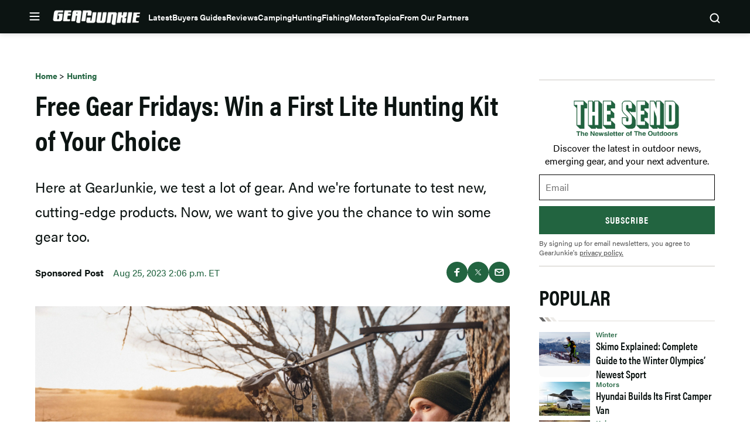

--- FILE ---
content_type: text/html; charset=UTF-8
request_url: https://app.viralsweep.com/vrlswp/widget/7e2d77-141952?rndid=141952_290204&framed=1&vs_eid_hash=&ref=&source_url=https%3A%2F%2Fgearjunkie.com%2Fhunting%2Ffirst-lite-hunting-kit-giveaway-whitetail-western-waterfowl&hsh=&hash=
body_size: 18463
content:
<!DOCTYPE html PUBLIC "-//W3C//DTD XHTML 1.0 Transitional//EN" "w3.org/TR/xhtml1/DTD/xhtml1-transitional.dtd">
<html>

<head>
    <title>Win a hunting kit of your choice from First Lite!</title>

    <meta charset="utf-8">
    <meta http-equiv="X-UA-Compatible" content="IE=edge">
    <meta name="viewport" content="width=device-width, initial-scale=1">
    <meta name="description" content="Win a hunting kit of your choice from First Lite!">

            <meta name="robots" content="noindex,nofollow" />
    
            <meta CONTENT='NOINDEX, FOLLOW' NAME='ROBOTS'>
    
    <meta name="twitter:card" content="summary_large_image" />
    <meta name="twitter:title" content="Win a hunting kit of your choice from First Lite!" />
    <meta name="twitter:description" content="﻿One lucky winner will receive a hunting kit from First Lite!By entering this contest, you agree to receive emails from GearJunkie and First Lite. You may unsubscribe at any time.Enter now for your chance to win!" />
    <meta name="twitter:image" content="" />

    <meta property="og:url" content="https://gearjunkie.com/outdoor/hunt-fish/first-lite-hunting-kit-giveaway-whitetail-western-waterfowl" />
    <meta property="og:type" content="article" />
    <meta property="og:title" content="Win a hunting kit of your choice from First Lite!" />
    <meta property="og:image" content="" />
    <meta property="og:site_name" content="Viralsweep" />

    <meta property="og:description" content="﻿One lucky winner will receive a hunting kit from First Lite!By entering this contest, you agree to receive emails from GearJunkie and First Lite. You may unsubscribe at any time.Enter now for your chance to win!" />
    <meta property="fb:admins" content="1088490351" />
    <meta property="fb:admins" content="11512735" />
    <meta property="fb:admins" content="1088490312" />
    
    <!-- Social Meta -->
    <meta>
    <!-- //Social Meta -->

    <link rel="stylesheet" href="/assets/css/template/css_v3.css?v=3.141" />
    
    <script src="https://challenges.cloudflare.com/turnstile/v0/api.js" async defer></script>

    <link rel="stylesheet" href="/assets/fonts/vsfont/css/vsfont.css?v=3.141" />
    <!-- We'll have a base template and apply our own 'Custom CSS' on top of it. Give customers option to set their giveaway to base template for super customization -->

    <link rel="stylesheet" href="/vendor/phone_country_codes/build/css/intlTelInput.css?v=3.141" />
        
    
    
    
    
    <link rel="stylesheet" href="/assets/css/template/ie.css?v=3.141" />

    <script src="https://www.instagram.com/embed.js"></script>
    <script type="text/javascript">
        var VS_DIR = '';
    </script>
    <script type="text/javascript">
        var VS_DOMAIN = 'https://app.viralsweep.com';
    </script>
    <script type="text/javascript">
        var PID = '141952';
    </script>
    <script type="text/javascript">
        var PHID = '7e2d77-141952';
    </script>

            <script type="text/javascript">
            window.NREUM || (NREUM = {}), __nr_require = function(t, n, e) {
                function r(e) {
                    if (!n[e]) {
                        var o = n[e] = {
                            exports: {}
                        };
                        t[e][0].call(o.exports, function(n) {
                            var o = t[e][1][n];
                            return r(o || n)
                        }, o, o.exports)
                    }
                    return n[e].exports
                }
                if ("function" == typeof __nr_require) return __nr_require;
                for (var o = 0; o < e.length; o++) r(e[o]);
                return r
            }({
                1: [function(t, n, e) {
                    function r(t) {
                        try {
                            s.console && console.log(t)
                        } catch (n) {}
                    }
                    var o, i = t("ee"),
                        a = t(15),
                        s = {};
                    try {
                        o = localStorage.getItem("__nr_flags").split(","), console && "function" == typeof console.log && (s.console = !0, o.indexOf("dev") !== -1 && (s.dev = !0), o.indexOf("nr_dev") !== -1 && (s.nrDev = !0))
                    } catch (c) {}
                    s.nrDev && i.on("internal-error", function(t) {
                        r(t.stack)
                    }), s.dev && i.on("fn-err", function(t, n, e) {
                        r(e.stack)
                    }), s.dev && (r("NR AGENT IN DEVELOPMENT MODE"), r("flags: " + a(s, function(t, n) {
                        return t
                    }).join(", ")))
                }, {}],
                2: [function(t, n, e) {
                    function r(t, n, e, r, s) {
                        try {
                            p ? p -= 1 : o(s || new UncaughtException(t, n, e), !0)
                        } catch (f) {
                            try {
                                i("ierr", [f, c.now(), !0])
                            } catch (d) {}
                        }
                        return "function" == typeof u && u.apply(this, a(arguments))
                    }

                    function UncaughtException(t, n, e) {
                        this.message = t || "Uncaught error with no additional information", this.sourceURL = n, this.line = e
                    }

                    function o(t, n) {
                        var e = n ? null : c.now();
                        i("err", [t, e])
                    }
                    var i = t("handle"),
                        a = t(16),
                        s = t("ee"),
                        c = t("loader"),
                        f = t("gos"),
                        u = window.onerror,
                        d = !1,
                        l = "nr@seenError",
                        p = 0;
                    c.features.err = !0, t(1), window.onerror = r;
                    try {
                        throw new Error
                    } catch (h) {
                        "stack" in h && (t(8), t(7), "addEventListener" in window && t(5), c.xhrWrappable && t(9), d = !0)
                    }
                    s.on("fn-start", function(t, n, e) {
                        d && (p += 1)
                    }), s.on("fn-err", function(t, n, e) {
                        d && !e[l] && (f(e, l, function() {
                            return !0
                        }), this.thrown = !0, o(e))
                    }), s.on("fn-end", function() {
                        d && !this.thrown && p > 0 && (p -= 1)
                    }), s.on("internal-error", function(t) {
                        i("ierr", [t, c.now(), !0])
                    })
                }, {}],
                3: [function(t, n, e) {
                    t("loader").features.ins = !0
                }, {}],
                4: [function(t, n, e) {
                    function r(t) {}
                    if (window.performance && window.performance.timing && window.performance.getEntriesByType) {
                        var o = t("ee"),
                            i = t("handle"),
                            a = t(8),
                            s = t(7),
                            c = "learResourceTimings",
                            f = "addEventListener",
                            u = "resourcetimingbufferfull",
                            d = "bstResource",
                            l = "resource",
                            p = "-start",
                            h = "-end",
                            m = "fn" + p,
                            w = "fn" + h,
                            v = "bstTimer",
                            y = "pushState",
                            g = t("loader");
                        g.features.stn = !0, t(6);
                        var b = NREUM.o.EV;
                        o.on(m, function(t, n) {
                            var e = t[0];
                            e instanceof b && (this.bstStart = g.now())
                        }), o.on(w, function(t, n) {
                            var e = t[0];
                            e instanceof b && i("bst", [e, n, this.bstStart, g.now()])
                        }), a.on(m, function(t, n, e) {
                            this.bstStart = g.now(), this.bstType = e
                        }), a.on(w, function(t, n) {
                            i(v, [n, this.bstStart, g.now(), this.bstType])
                        }), s.on(m, function() {
                            this.bstStart = g.now()
                        }), s.on(w, function(t, n) {
                            i(v, [n, this.bstStart, g.now(), "requestAnimationFrame"])
                        }), o.on(y + p, function(t) {
                            this.time = g.now(), this.startPath = location.pathname + location.hash
                        }), o.on(y + h, function(t) {
                            i("bstHist", [location.pathname + location.hash, this.startPath, this.time])
                        }), f in window.performance && (window.performance["c" + c] ? window.performance[f](u, function(t) {
                            i(d, [window.performance.getEntriesByType(l)]), window.performance["c" + c]()
                        }, !1) : window.performance[f]("webkit" + u, function(t) {
                            i(d, [window.performance.getEntriesByType(l)]), window.performance["webkitC" + c]()
                        }, !1)), document[f]("scroll", r, {
                            passive: !0
                        }), document[f]("keypress", r, !1), document[f]("click", r, !1)
                    }
                }, {}],
                5: [function(t, n, e) {
                    function r(t) {
                        for (var n = t; n && !n.hasOwnProperty(u);) n = Object.getPrototypeOf(n);
                        n && o(n)
                    }

                    function o(t) {
                        s.inPlace(t, [u, d], "-", i)
                    }

                    function i(t, n) {
                        return t[1]
                    }
                    var a = t("ee").get("events"),
                        s = t(18)(a, !0),
                        c = t("gos"),
                        f = XMLHttpRequest,
                        u = "addEventListener",
                        d = "removeEventListener";
                    n.exports = a, "getPrototypeOf" in Object ? (r(document), r(window), r(f.prototype)) : f.prototype.hasOwnProperty(u) && (o(window), o(f.prototype)), a.on(u + "-start", function(t, n) {
                        var e = t[1],
                            r = c(e, "nr@wrapped", function() {
                                function t() {
                                    if ("function" == typeof e.handleEvent) return e.handleEvent.apply(e, arguments)
                                }
                                var n = {
                                    object: t,
                                    "function": e
                                } [typeof e];
                                return n ? s(n, "fn-", null, n.name || "anonymous") : e
                            });
                        this.wrapped = t[1] = r
                    }), a.on(d + "-start", function(t) {
                        t[1] = this.wrapped || t[1]
                    })
                }, {}],
                6: [function(t, n, e) {
                    var r = t("ee").get("history"),
                        o = t(18)(r);
                    n.exports = r, o.inPlace(window.history, ["pushState", "replaceState"], "-")
                }, {}],
                7: [function(t, n, e) {
                    var r = t("ee").get("raf"),
                        o = t(18)(r),
                        i = "equestAnimationFrame";
                    n.exports = r, o.inPlace(window, ["r" + i, "mozR" + i, "webkitR" + i, "msR" + i], "raf-"), r.on("raf-start", function(t) {
                        t[0] = o(t[0], "fn-")
                    })
                }, {}],
                8: [function(t, n, e) {
                    function r(t, n, e) {
                        t[0] = a(t[0], "fn-", null, e)
                    }

                    function o(t, n, e) {
                        this.method = e, this.timerDuration = isNaN(t[1]) ? 0 : +t[1], t[0] = a(t[0], "fn-", this, e)
                    }
                    var i = t("ee").get("timer"),
                        a = t(18)(i),
                        s = "setTimeout",
                        c = "setInterval",
                        f = "clearTimeout",
                        u = "-start",
                        d = "-";
                    n.exports = i, a.inPlace(window, [s, "setImmediate"], s + d), a.inPlace(window, [c], c + d), a.inPlace(window, [f, "clearImmediate"], f + d), i.on(c + u, r), i.on(s + u, o)
                }, {}],
                9: [function(t, n, e) {
                    function r(t, n) {
                        d.inPlace(n, ["onreadystatechange"], "fn-", s)
                    }

                    function o() {
                        var t = this,
                            n = u.context(t);
                        t.readyState > 3 && !n.resolved && (n.resolved = !0, u.emit("xhr-resolved", [], t)), d.inPlace(t, y, "fn-", s)
                    }

                    function i(t) {
                        g.push(t), h && (x ? x.then(a) : w ? w(a) : (E = -E, O.data = E))
                    }

                    function a() {
                        for (var t = 0; t < g.length; t++) r([], g[t]);
                        g.length && (g = [])
                    }

                    function s(t, n) {
                        return n
                    }

                    function c(t, n) {
                        for (var e in t) n[e] = t[e];
                        return n
                    }
                    t(5);
                    var f = t("ee"),
                        u = f.get("xhr"),
                        d = t(18)(u),
                        l = NREUM.o,
                        p = l.XHR,
                        h = l.MO,
                        m = l.PR,
                        w = l.SI,
                        v = "readystatechange",
                        y = ["onload", "onerror", "onabort", "onloadstart", "onloadend", "onprogress", "ontimeout"],
                        g = [];
                    n.exports = u;
                    var b = window.XMLHttpRequest = function(t) {
                        var n = new p(t);
                        try {
                            u.emit("new-xhr", [n], n), n.addEventListener(v, o, !1)
                        } catch (e) {
                            try {
                                u.emit("internal-error", [e])
                            } catch (r) {}
                        }
                        return n
                    };
                    if (c(p, b), b.prototype = p.prototype, d.inPlace(b.prototype, ["open", "send"], "-xhr-", s), u.on("send-xhr-start", function(t, n) {
                            r(t, n), i(n)
                        }), u.on("open-xhr-start", r), h) {
                        var x = m && m.resolve();
                        if (!w && !m) {
                            var E = 1,
                                O = document.createTextNode(E);
                            new h(a).observe(O, {
                                characterData: !0
                            })
                        }
                    } else f.on("fn-end", function(t) {
                        t[0] && t[0].type === v || a()
                    })
                }, {}],
                10: [function(t, n, e) {
                    function r(t) {
                        var n = this.params,
                            e = this.metrics;
                        if (!this.ended) {
                            this.ended = !0;
                            for (var r = 0; r < d; r++) t.removeEventListener(u[r], this.listener, !1);
                            if (!n.aborted) {
                                if (e.duration = a.now() - this.startTime, 4 === t.readyState) {
                                    n.status = t.status;
                                    var i = o(t, this.lastSize);
                                    if (i && (e.rxSize = i), this.sameOrigin) {
                                        var c = t.getResponseHeader("X-NewRelic-App-Data");
                                        c && (n.cat = c.split(", ").pop())
                                    }
                                } else n.status = 0;
                                e.cbTime = this.cbTime, f.emit("xhr-done", [t], t), s("xhr", [n, e, this.startTime])
                            }
                        }
                    }

                    function o(t, n) {
                        var e = t.responseType;
                        if ("json" === e && null !== n) return n;
                        var r = "arraybuffer" === e || "blob" === e || "json" === e ? t.response : t.responseText;
                        return h(r)
                    }

                    function i(t, n) {
                        var e = c(n),
                            r = t.params;
                        r.host = e.hostname + ":" + e.port, r.pathname = e.pathname, t.sameOrigin = e.sameOrigin
                    }
                    var a = t("loader");
                    if (a.xhrWrappable) {
                        var s = t("handle"),
                            c = t(11),
                            f = t("ee"),
                            u = ["load", "error", "abort", "timeout"],
                            d = u.length,
                            l = t("id"),
                            p = t(14),
                            h = t(13),
                            m = window.XMLHttpRequest;
                        a.features.xhr = !0, t(9), f.on("new-xhr", function(t) {
                            var n = this;
                            n.totalCbs = 0, n.called = 0, n.cbTime = 0, n.end = r, n.ended = !1, n.xhrGuids = {}, n.lastSize = null, p && (p > 34 || p < 10) || window.opera || t.addEventListener("progress", function(t) {
                                n.lastSize = t.loaded
                            }, !1)
                        }), f.on("open-xhr-start", function(t) {
                            this.params = {
                                method: t[0]
                            }, i(this, t[1]), this.metrics = {}
                        }), f.on("open-xhr-end", function(t, n) {
                            "loader_config" in NREUM && "xpid" in NREUM.loader_config && this.sameOrigin && n.setRequestHeader("X-NewRelic-ID", NREUM.loader_config.xpid)
                        }), f.on("send-xhr-start", function(t, n) {
                            var e = this.metrics,
                                r = t[0],
                                o = this;
                            if (e && r) {
                                var i = h(r);
                                i && (e.txSize = i)
                            }
                            this.startTime = a.now(), this.listener = function(t) {
                                try {
                                    "abort" === t.type && (o.params.aborted = !0), ("load" !== t.type || o.called === o.totalCbs && (o.onloadCalled || "function" != typeof n.onload)) && o.end(n)
                                } catch (e) {
                                    try {
                                        f.emit("internal-error", [e])
                                    } catch (r) {}
                                }
                            };
                            for (var s = 0; s < d; s++) n.addEventListener(u[s], this.listener, !1)
                        }), f.on("xhr-cb-time", function(t, n, e) {
                            this.cbTime += t, n ? this.onloadCalled = !0 : this.called += 1, this.called !== this.totalCbs || !this.onloadCalled && "function" == typeof e.onload || this.end(e)
                        }), f.on("xhr-load-added", function(t, n) {
                            var e = "" + l(t) + !!n;
                            this.xhrGuids && !this.xhrGuids[e] && (this.xhrGuids[e] = !0, this.totalCbs += 1)
                        }), f.on("xhr-load-removed", function(t, n) {
                            var e = "" + l(t) + !!n;
                            this.xhrGuids && this.xhrGuids[e] && (delete this.xhrGuids[e], this.totalCbs -= 1)
                        }), f.on("addEventListener-end", function(t, n) {
                            n instanceof m && "load" === t[0] && f.emit("xhr-load-added", [t[1], t[2]], n)
                        }), f.on("removeEventListener-end", function(t, n) {
                            n instanceof m && "load" === t[0] && f.emit("xhr-load-removed", [t[1], t[2]], n)
                        }), f.on("fn-start", function(t, n, e) {
                            n instanceof m && ("onload" === e && (this.onload = !0), ("load" === (t[0] && t[0].type) || this.onload) && (this.xhrCbStart = a.now()))
                        }), f.on("fn-end", function(t, n) {
                            this.xhrCbStart && f.emit("xhr-cb-time", [a.now() - this.xhrCbStart, this.onload, n], n)
                        })
                    }
                }, {}],
                11: [function(t, n, e) {
                    n.exports = function(t) {
                        var n = document.createElement("a"),
                            e = window.location,
                            r = {};
                        n.href = t, r.port = n.port;
                        var o = n.href.split("://");
                        !r.port && o[1] && (r.port = o[1].split("/")[0].split("@").pop().split(":")[1]), r.port && "0" !== r.port || (r.port = "https" === o[0] ? "443" : "80"), r.hostname = n.hostname || e.hostname, r.pathname = n.pathname, r.protocol = o[0], "/" !== r.pathname.charAt(0) && (r.pathname = "/" + r.pathname);
                        var i = !n.protocol || ":" === n.protocol || n.protocol === e.protocol,
                            a = n.hostname === document.domain && n.port === e.port;
                        return r.sameOrigin = i && (!n.hostname || a), r
                    }
                }, {}],
                12: [function(t, n, e) {
                    function r() {}

                    function o(t, n, e) {
                        return function() {
                            return i(t, [f.now()].concat(s(arguments)), n ? null : this, e), n ? void 0 : this
                        }
                    }
                    var i = t("handle"),
                        a = t(15),
                        s = t(16),
                        c = t("ee").get("tracer"),
                        f = t("loader"),
                        u = NREUM;
                    "undefined" == typeof window.newrelic && (newrelic = u);
                    var d = ["setPageViewName", "setCustomAttribute", "setErrorHandler", "finished", "addToTrace", "inlineHit", "addRelease"],
                        l = "api-",
                        p = l + "ixn-";
                    a(d, function(t, n) {
                        u[n] = o(l + n, !0, "api")
                    }), u.addPageAction = o(l + "addPageAction", !0), u.setCurrentRouteName = o(l + "routeName", !0), n.exports = newrelic, u.interaction = function() {
                        return (new r).get()
                    };
                    var h = r.prototype = {
                        createTracer: function(t, n) {
                            var e = {},
                                r = this,
                                o = "function" == typeof n;
                            return i(p + "tracer", [f.now(), t, e], r),
                                function() {
                                    if (c.emit((o ? "" : "no-") + "fn-start", [f.now(), r, o], e), o) try {
                                        return n.apply(this, arguments)
                                    } catch (t) {
                                        throw c.emit("fn-err", [arguments, this, t], e), t
                                    } finally {
                                        c.emit("fn-end", [f.now()], e)
                                    }
                                }
                        }
                    };
                    a("setName,setAttribute,save,ignore,onEnd,getContext,end,get".split(","), function(t, n) {
                        h[n] = o(p + n)
                    }), newrelic.noticeError = function(t) {
                        "string" == typeof t && (t = new Error(t)), i("err", [t, f.now()])
                    }
                }, {}],
                13: [function(t, n, e) {
                    n.exports = function(t) {
                        if ("string" == typeof t && t.length) return t.length;
                        if ("object" == typeof t) {
                            if ("undefined" != typeof ArrayBuffer && t instanceof ArrayBuffer && t.byteLength) return t.byteLength;
                            if ("undefined" != typeof Blob && t instanceof Blob && t.size) return t.size;
                            if (!("undefined" != typeof FormData && t instanceof FormData)) try {
                                return JSON.stringify(t).length
                            } catch (n) {
                                return
                            }
                        }
                    }
                }, {}],
                14: [function(t, n, e) {
                    var r = 0,
                        o = navigator.userAgent.match(/Firefox[\/\s](\d+\.\d+)/);
                    o && (r = +o[1]), n.exports = r
                }, {}],
                15: [function(t, n, e) {
                    function r(t, n) {
                        var e = [],
                            r = "",
                            i = 0;
                        for (r in t) o.call(t, r) && (e[i] = n(r, t[r]), i += 1);
                        return e
                    }
                    var o = Object.prototype.hasOwnProperty;
                    n.exports = r
                }, {}],
                16: [function(t, n, e) {
                    function r(t, n, e) {
                        n || (n = 0), "undefined" == typeof e && (e = t ? t.length : 0);
                        for (var r = -1, o = e - n || 0, i = Array(o < 0 ? 0 : o); ++r < o;) i[r] = t[n + r];
                        return i
                    }
                    n.exports = r
                }, {}],
                17: [function(t, n, e) {
                    n.exports = {
                        exists: "undefined" != typeof window.performance && window.performance.timing && "undefined" != typeof window.performance.timing.navigationStart
                    }
                }, {}],
                18: [function(t, n, e) {
                    function r(t) {
                        return !(t && t instanceof Function && t.apply && !t[a])
                    }
                    var o = t("ee"),
                        i = t(16),
                        a = "nr@original",
                        s = Object.prototype.hasOwnProperty,
                        c = !1;
                    n.exports = function(t, n) {
                        function e(t, n, e, o) {
                            function nrWrapper() {
                                var r, a, s, c;
                                try {
                                    a = this, r = i(arguments), s = "function" == typeof e ? e(r, a) : e || {}
                                } catch (f) {
                                    l([f, "", [r, a, o], s])
                                }
                                u(n + "start", [r, a, o], s);
                                try {
                                    return c = t.apply(a, r)
                                } catch (d) {
                                    throw u(n + "err", [r, a, d], s), d
                                } finally {
                                    u(n + "end", [r, a, c], s)
                                }
                            }
                            return r(t) ? t : (n || (n = ""), nrWrapper[a] = t, d(t, nrWrapper), nrWrapper)
                        }

                        function f(t, n, o, i) {
                            o || (o = "");
                            var a, s, c, f = "-" === o.charAt(0);
                            for (c = 0; c < n.length; c++) s = n[c], a = t[s], r(a) || (t[s] = e(a, f ? s + o : o, i, s))
                        }

                        function u(e, r, o) {
                            if (!c || n) {
                                var i = c;
                                c = !0;
                                try {
                                    t.emit(e, r, o, n)
                                } catch (a) {
                                    l([a, e, r, o])
                                }
                                c = i
                            }
                        }

                        function d(t, n) {
                            if (Object.defineProperty && Object.keys) try {
                                var e = Object.keys(t);
                                return e.forEach(function(e) {
                                    Object.defineProperty(n, e, {
                                        get: function() {
                                            return t[e]
                                        },
                                        set: function(n) {
                                            return t[e] = n, n
                                        }
                                    })
                                }), n
                            } catch (r) {
                                l([r])
                            }
                            for (var o in t) s.call(t, o) && (n[o] = t[o]);
                            return n
                        }

                        function l(n) {
                            try {
                                t.emit("internal-error", n)
                            } catch (e) {}
                        }
                        return t || (t = o), e.inPlace = f, e.flag = a, e
                    }
                }, {}],
                ee: [function(t, n, e) {
                    function r() {}

                    function o(t) {
                        function n(t) {
                            return t && t instanceof r ? t : t ? c(t, s, i) : i()
                        }

                        function e(e, r, o, i) {
                            if (!l.aborted || i) {
                                t && t(e, r, o);
                                for (var a = n(o), s = h(e), c = s.length, f = 0; f < c; f++) s[f].apply(a, r);
                                var d = u[y[e]];
                                return d && d.push([g, e, r, a]), a
                            }
                        }

                        function p(t, n) {
                            v[t] = h(t).concat(n)
                        }

                        function h(t) {
                            return v[t] || []
                        }

                        function m(t) {
                            return d[t] = d[t] || o(e)
                        }

                        function w(t, n) {
                            f(t, function(t, e) {
                                n = n || "feature", y[e] = n, n in u || (u[n] = [])
                            })
                        }
                        var v = {},
                            y = {},
                            g = {
                                on: p,
                                emit: e,
                                get: m,
                                listeners: h,
                                context: n,
                                buffer: w,
                                abort: a,
                                aborted: !1
                            };
                        return g
                    }

                    function i() {
                        return new r
                    }

                    function a() {
                        (u.api || u.feature) && (l.aborted = !0, u = l.backlog = {})
                    }
                    var s = "nr@context",
                        c = t("gos"),
                        f = t(15),
                        u = {},
                        d = {},
                        l = n.exports = o();
                    l.backlog = u
                }, {}],
                gos: [function(t, n, e) {
                    function r(t, n, e) {
                        if (o.call(t, n)) return t[n];
                        var r = e();
                        if (Object.defineProperty && Object.keys) try {
                            return Object.defineProperty(t, n, {
                                value: r,
                                writable: !0,
                                enumerable: !1
                            }), r
                        } catch (i) {}
                        return t[n] = r, r
                    }
                    var o = Object.prototype.hasOwnProperty;
                    n.exports = r
                }, {}],
                handle: [function(t, n, e) {
                    function r(t, n, e, r) {
                        o.buffer([t], r), o.emit(t, n, e)
                    }
                    var o = t("ee").get("handle");
                    n.exports = r, r.ee = o
                }, {}],
                id: [function(t, n, e) {
                    function r(t) {
                        var n = typeof t;
                        return !t || "object" !== n && "function" !== n ? -1 : t === window ? 0 : a(t, i, function() {
                            return o++
                        })
                    }
                    var o = 1,
                        i = "nr@id",
                        a = t("gos");
                    n.exports = r
                }, {}],
                loader: [function(t, n, e) {
                    function r() {
                        if (!x++) {
                            var t = b.info = NREUM.info,
                                n = l.getElementsByTagName("script")[0];
                            if (setTimeout(u.abort, 3e4), !(t && t.licenseKey && t.applicationID && n)) return u.abort();
                            f(y, function(n, e) {
                                t[n] || (t[n] = e)
                            }), c("mark", ["onload", a() + b.offset], null, "api");
                            var e = l.createElement("script");
                            e.src = "https://" + t.agent, n.parentNode.insertBefore(e, n)
                        }
                    }

                    function o() {
                        "complete" === l.readyState && i()
                    }

                    function i() {
                        c("mark", ["domContent", a() + b.offset], null, "api")
                    }

                    function a() {
                        return E.exists && performance.now ? Math.round(performance.now()) : (s = Math.max((new Date).getTime(), s)) - b.offset
                    }
                    var s = (new Date).getTime(),
                        c = t("handle"),
                        f = t(15),
                        u = t("ee"),
                        d = window,
                        l = d.document,
                        p = "addEventListener",
                        h = "attachEvent",
                        m = d.XMLHttpRequest,
                        w = m && m.prototype;
                    NREUM.o = {
                        ST: setTimeout,
                        SI: d.setImmediate,
                        CT: clearTimeout,
                        XHR: m,
                        REQ: d.Request,
                        EV: d.Event,
                        PR: d.Promise,
                        MO: d.MutationObserver
                    };
                    var v = "" + location,
                        y = {
                            beacon: "bam.nr-data.net",
                            errorBeacon: "bam.nr-data.net",
                            agent: "js-agent.newrelic.com/nr-1071.min.js"
                        },
                        g = m && w && w[p] && !/CriOS/.test(navigator.userAgent),
                        b = n.exports = {
                            offset: s,
                            now: a,
                            origin: v,
                            features: {},
                            xhrWrappable: g
                        };
                    t(12), l[p] ? (l[p]("DOMContentLoaded", i, !1), d[p]("load", r, !1)) : (l[h]("onreadystatechange", o), d[h]("onload", r)), c("mark", ["firstbyte", s], null, "api");
                    var x = 0,
                        E = t(17)
                }, {}]
            }, {}, ["loader", 2, 10, 4, 3]);;
            NREUM.info = {
                beacon: "bam.nr-data.net",
                errorBeacon: "bam.nr-data.net",
                licenseKey: "1c9b88d932",
                applicationID: "88700390",
                sa: 1
            }
        </script>
    
    <link rel="stylesheet" href="/assets/js/vendor/fontawesome/css/all.css?v=3.141" />
    <link href="/assets/css/google_fonts.css" rel="stylesheet">

    <style>
.submit:not(.enter_sweeps):not(.form_continue) {border-style:solid;} /* button_border_style */
.submit:not(.enter_sweeps):not(.form_continue):hover, .upload_contest_photo_wrapper:hover .submit:not(.enter_sweeps):not(.form_continue) {border-style:solid;} /* button_border_style_hover */
.promotion {border-style:solid;} /* promotion_border_style */
.description {border-style:solid;} /* description_border_style */
.form {border-style:solid;} /* form_border_style */
.images {border-style:solid;} /* images_border_style */
.actions > ul {border-style:solid;} /* actions_border_style */
.submit.enter_sweeps, .submit.form_continue {border-style:solid;} /* enter_border_style */
.submit.enter_sweeps:hover, .submit.form_continue:hover {border-style:solid;} /* enter_border_style_hover */
.submit.enter_sweeps, .submit.form_continue {float:none;} /* enter_align */
.logo, .logo_above {max-width:500px;} /* logo_max_width */
</style>

    
            <style type="text/css">
            @import url('https://fonts.googleapis.com/css?family=Oswald');
* {font-family:'Oswald',Helvetica,Arial,sans-serif!important;};        </style>
    </head>

<body             data-cap-lang="" class="                 widget background-stretch images-hide over    type_sweeps ">


        <div class="background"></div>
    <div class="container">
                
                        <div class="promotion">

            
            
            <div class="test-mode">
                <i class="icon-lab-flask"></i>Test Mode
            </div>

            <div class="over-entry">
                                    <div data-tep="logo" data-tep-section="images" class="tep logo"><img src="https://res.cloudinary.com/viralsweep/image/upload/f_auto,dpr_auto,fl_lossy,c_limit,q_auto/v1692756200/mc6slc0xwypdizexmubi.jpg" alt="logo" /></div>
                                <h1 class="title tep" data-tep="title" data-tep-section="title"><p>Win a hunting kit of your choice from First Lite!</p></h1>
                <div class="description">
                    <h3 class="center tep" data-tep-section="language" data-tep="sweeps_ended">This sweepstakes ended on 9-1-2023 11:59 PM Central Time</h3>
                </div>


                                                                </div>

            <div class="waiting-entry">
                                    <div data-tep="logo" data-tep-section="images" class="tep logo"><img src="https://res.cloudinary.com/viralsweep/image/upload/f_auto,dpr_auto,fl_lossy,c_limit,q_auto/v1692756200/mc6slc0xwypdizexmubi.jpg" alt="logo" /></div>
                                <h1 class="title tep" data-tep="title" data-tep-section="title"><p>Win a hunting kit of your choice from First Lite!</p></h1>
                <div class="description">
                    <h3 class="center tep" data-tep-section="language" data-tep="sweeps_will_start">This sweepstakes will start on 8-25-2023 09:00 AM Central Time</h3>
                </div>
            </div>

            <div class="invalid-geo">
                <div class="description">
                    <h3 class="center">Sorry, this campaign is not available in your location.</h3>
                </div>
            </div>

            <div class="pre-entry">


                
                
                <!-- Order: Logo -->
                                    <div data-tep="logo" data-tep-section="images" class="tep logo"><img src="https://res.cloudinary.com/viralsweep/image/upload/f_auto,dpr_auto,fl_lossy,c_limit,q_auto/v1692756200/mc6slc0xwypdizexmubi.jpg" alt="logo" /></div>
                                <!-- /Order: Logo -->

                <!-- Order: Title -->
                <h1 class="title tep" data-tep="title" data-tep-section="title"><p>Win a hunting kit of your choice from First Lite!</p></h1>
                <!-- /Order: Title -->

                <!-- Order: Description -->
                                    <div class="description tep" data-tep="description" data-tep-section="description">
                        <p class="fr-text-spaced" style="text-align: center;">﻿One lucky winner will receive a hunting kit from First Lite!</p><p class="fr-text-spaced" style="text-align: center;"><span style="font-size: 9px; color: rgb(0, 0, 0);">By entering this contest, you agree to receive emails from GearJunkie and First Lite. You may unsubscribe at any time.</span></p><p class="fr-text-spaced" style="text-align: center;"><strong style="font-size: 24px; background-color: transparent;"><span style="font-family: Arial, Helvetica, sans-serif; color: rgb(0, 0, 0);">Enter now for your chance to win!</span></strong></p>                    </div>
                                <!-- /Order: Description -->

                <!-- Order: Form -->
                                <div class="form">

                    <!-- Cookie Warning -->
                    
                    
                    <form id="entry-form" method="post" action="">
                                                <input type="hidden" name="id" value="7e2d77-141952" />
                        <input type="hidden" name="type" value="widget" id="hidden_sweeps_type" />
                        <input type="hidden" name="rfid" id="rfid" value="" />
                        <input type="hidden" name="cpid" id="cpid" value="" />

                        
                                                    <input type="hidden" name="refer_source" value="" />
                            <input id="entry_source" type="hidden" name="entry_source" value="https://gearjunkie.com/hunting/first-lite-hunting-kit-giveaway-whitetail-western-waterfowl" data-url="https%3A%2F%2Fgearjunkie.com%2Fhunting%2Ffirst-lite-hunting-kit-giveaway-whitetail-western-waterfowl" />
                            <input id="landing_source" type="hidden" value="https://gearjunkie.com/hunting/first-lite-hunting-kit-giveaway-whitetail-western-waterfowl" />
                                                                                                <div class="alert warning hide">
                            <h3 class="title"></h3>
                            <p class="message"></p>
                        </div>
                        <div class="alert success hide">
                            <h3 class="title"></h3>
                            <p class="message"></p>
                        </div>

                                 
        <div class="email form_item_wrapper tep" data-tep="email" data-tep-section="forms">
            <span>
                <label for="email" class="form_label_text"></label>
                <div class="form-item icon"><input value="" data-error="Enter a valid email address" id="email" type="email" class="email-checker form_item is_required has_required" name="email" placeholder="Email Address"><i  class="vs icon-mail"></i></div>
                <span data-text="Did you mean" id="email_verify" class="email-verification"></span>
            </span>
        </div>  
      
              
        <div class="email_again form_item_wrapper" style="display: none;">
            <span>
                <label for="email_again" class="form_label_text"></label>
                <input id="email_again" type="text" class="" name="email_again" placeholder="Email Address"> 
            </span>
        </div>  
            <div data-tep="rules" data-tep-section="forms" class="tep checkbox form_item_wrapper  is_required">
            <span>
                <input data-error="You must agree to the rules!"  type="checkbox" name="agree_to_rules" class="form_item  is_required"  value="yes" id="agree_to_rules">
                <label class="form_label_text" for="agree_to_rules"><p>Agree to Rules</p></label>
            </span>
        </div>
  
            <div data-tep="newsletter" data-tep-section="forms" class="tep checkbox form_item_wrapper ">
            <span>
                <input id="newsletter-subscribe" data-error="Required"  type="checkbox" name="newsletter_subscribe" id="newsletter_subscribe" class="form_item "  value="yes">
                <label for="newsletter-subscribe" class="form_label_text" for="newsletter_subscribe"><p>Subscribe </p></label>
            </span>
        </div>
  
            <div data-tep="captcha" data-tep-section="forms" class="tep form_item_wrapper captcha_wrapper" data-error="Captcha Required">
            <span>
                <label for="email_again" class="form_label_text">Are you Human?</label>
                <!--
                <div data-theme="light" data-callback="form_captcha_callback" class="g-recaptcha" data-sitekey="6LdhYxYUAAAAAAcorjMQeKmZb6W48bqb0ZEDRPCl"></div>
                <script type="text/javascript" src="https://www.google.com/recaptcha/api.js?hl=en"></script>
                -->
                <script>
                function form_captcha_callback()
                {
                    $('.captcha_wrapper').addClass('valid');
                }                    
                </script> 
                
                <div data-mode="managed" data-appearance="always" class="cf-turnstile" data-theme="light" data-sitekey="0x4AAAAAAADBkasMiZ3IsewX" data-callback="form_captcha_callback"></div>


            </span>
        </div>  

                            <div class="form_item_wrapper tep tep-button" data-tep="enter_button_text" data-tep-section="forms">
                            <a class="submit enter_sweeps"><span>Enter</span>
                                <div class="spinner-small">
                                    <div class="bounce1"></div>
                                    <div class="bounce2"></div>
                                    <div class="bounce3"></div>
                                </div>
                            </a>
                                                        <input type="submit" value="Go" style="opacity: 0; position: fixed; left: -5000px;" />

                        </div>
                        <div class="forms_under_button">
                                                    </div>

                                                                    </form>
                </div>
                <!-- /Order: Form -->

                
            </div><!-- /Pre-Entry -->


            
            <div class="post-entry  ">

                
                
                                <div class="social_actions_details_wrapper" >

                    <!-- Order: Post Title -->
                                            <h2 class="title tep" data-tep="youre_entered" data-tep-section="language">You're Entered!</h2>
                    
                                        <!-- /Order: Post Title -->

                    <!-- Order: Entry Information -->
                    
                                            <ul class="entry-details">
                            <li class="entry-count tep" data-tep="your_entries" data-tep-section="language"><i class="icon-trophy entry-icon"></i>Your Entries<h3><span class="main_total">1</span><em>/</em><em class="total_available">14</em></h3>
                            </li>


                            

                            <div class="clear"></div>
                            <span class="toggle-entry-breakdown tep" data-tep="view_entries" data-tep-section="language"><i class="icon-eye"></i>View Entries</span>
                        </ul>

                        <ul id="entry-breakdown" class="entry-breakdown entry-breakdown-toggle">
                                    <li><span>
                <h3 class="tep" data-tep-section="language" data-tep="your_entries">Your Entries</h3>
            </span><span class="close close-entries"><i class="icon-cancel"></i></span></li>
        
                        <li class="total">
            <span class="tep" data-tep="total" data-tep-section="language">
                <h6>Total</h6>
            </span>
            <span class="reward total_entries_counted" data-available="14">0</span>
        </li>
                                </ul>
                    
                    
                    
                                        <!-- /Order: Entry Information -->


                    
                    
                                            <!-- Order: Actions -->
                                                    
                                                        <h3 class="tep" data-tep="earn_more" data-tep-section="language">Increase your odds of winning with these additional entries. </h3>
                                                <h5 class="tep refreshBrowser" data-tep="" data-tep-section="language">Refresh this page to see your updated entry count.</h5>
                        <div class="actions">
                            <ul>
                                    <li data-tep="83989_1531258520" data-tep-section="social" class="tep aid_e0396de2d502ee6e164f324c7694c05e    extra">
      <span>
        <span class="icon">
          <i class="icon-monitor" style="color:rgba(70,75,106,0.5)"></i>        </span>
        <h5>Visit First Lite's website</h5>
      </span>
      <span><h6>+3<br><em>Entries</em></h6></span>
      <span class="expand hide">

        
                  <div class="divider">
            <h5 class="center">Learn more about First Lite's line of hunting apparel! </h5>
          </div>
        
        <div class="divider">
          <a data-aid="e0396de2d502ee6e164f324c7694c05e" target="_blank" href="https://www.firstlite.com/?lang=en_US" class="submit complete-website-click update-website-url"><span>Visit First Lite's website</span></a>
        </div>
              </span>
    </li>
  
    <li data-tep="66934_1531258608" data-tep-section="social" class="tep aid_75a161cbca17e522a601b2f15746c680   extra">
      <span>
        <span class="icon">
          <i class="icon-facebook" style="color:rgba(70,75,106,0.5)"></i>        </span>
        <h5>Visit First Lite on Facebook</h5>
      </span>
      <span><h6>+2<br><em>Entries</em></h6></span>
      <span class="expand hide">
        <div>
          <a data-aid="75a161cbca17e522a601b2f15746c680" target="_blank" href="https://www.facebook.com/firstlite" class="submit complete-facebookvisit-click"><span>Visit First Lite's Facebook page</span></a>
        </div>
      </span>
    </li>

  
    <li data-tep="55018_1515435819" data-tep-section="social" class="tep aid_5905eebcf26af7af007630950fd921dd   extra">
      <span>
        <span class="icon">
          <i class="icon-facebook" style="color:rgba(70,75,106,0.5)"></i>        </span>
        <h5>Like us on Facebook</h5>
      </span>
      <span><h6>+1<br><em>Entry</em></h6></span>
      <span class="expand hide">
        <div>
          <a data-aid="5905eebcf26af7af007630950fd921dd" target="_blank" href="https://www.facebook.com/TheGearJunkie/" class="submit complete-facebookvisit-click"><span>Visit our Facebook Page</span></a>
        </div>
      </span>
    </li>

      <li data-tep="94926_1515435852" data-tep-section="social" class="tep   aid_996346d3cf34f48daf787730eb9f9e07 ig_follow_thegearjunkie extra" data-aid="996346d3cf34f48daf787730eb9f9e07">
      <span>
        <span class="icon">
          <i class="icon-instagram" style="color:rgba(70,75,106,0.5)"></i>        </span>
        <h5>Follow us on Instagram</h5>
      </span>
      <span><h6>+1<br><em>Entry</em></h6></span>
      <span class="expand hide">
        <div>
          <a data-aid="996346d3cf34f48daf787730eb9f9e07" data-name="thegearjunkie" href="javascript:void(0)" class="submit instagram igram_submit"><span><span class="icon" style="color:#rgba(70,75,106,0.5)"></span>Visit us on Instagram</span></a>
        </div>
      </span>
    </li>
      <li data-tep="31174_1515441409" data-tep-section="social" data-aid="95e8fe538e8b42e3eeab63e90606c9a4" class="tep vs_twfollow_wrapper aid_95e8fe538e8b42e3eeab63e90606c9a4   extra">
      <span>
        <span class="icon">
          <i class="icon-twitter" style="color:rgba(70,75,106,0.5)"></i>        </span>
        <h5>Follow us on Twitter</h5>
      </span>
      <span><h6>+1<br><em>Entry</em></h6></span>
      <span class="expand hide">
                  <div class="twitter_frame">
            <a href="javascript:void(0)" class="twitter_follow_api" data-user="TheGearJunkie" data-aid="95e8fe538e8b42e3eeab63e90606c9a4"><i class="icon-x"></i>Follow TheGearJunkie</a>
          </div>
              </span>
    </li>
      <li data-tep="79857_1515435889" data-tep-section="social" class="tep aid_refer_friend extra  " data-max="5">
      <span>
        <span class="icon">
          <i class="icon-megaphone" style="color:rgba(70,75,106,0.5)"></i>        </span>
        <h5>Share with your friends</h5>
      </span>
      <span><h6>+1<br><em>Each</em></h6></span>
      <span class="expand hide">
        <form class="referral-link">
          <div class="max_referrals_alert alert success hide">
            <h3>You've earned the maximum amount of referrals</h3>
          </div>
                      <h5 class="center">Share using your unique link</h5>
                              <div><input class="referral-link" type="text" data-dfe="https%3A%2F%2Fswee.ps%2FZdsefdF" data-df="https://swee.ps/ZdsefdF" placeholder="https://swee.ps/ZdsefdF" id="referral-link" name="referral-link" onclick="this.select()" value="https://swee.ps/ZdsefdF" readonly="readonly"><span class="trigger-copy" data-clipboard-target="#referral-link" data-clipboard-action="copy"><i class="icon-scissors"></i></span></div>

                      <h5 class="center">Share to:</h5>
                                <ul class="share">
                              <li class="share_on_facebook"
                  aria-label="Share on Facebook"
                  data-link="https://swee.ps/ZdsefdF"
                  data-name="Win a hunting kit of your choice from First Lite!"
                  data-description="﻿One lucky winner will receive a hunting kit from First Lite!By entering this contest, you agree to receive emails from GearJunkie and First Lite. You may unsubscribe at any time.Enter now for your chance to win!"
                  data-caption="https://gearjunkie.com/outdoor/hunt-fish/first-lite-hunting-kit-giveaway-whitetail-western-waterfowl"
                  data-redirect_uri="https://app.viralsweep.com/sweeps/full/7e2d77-141952?framed=1"
                  data-picture=""><i class="icon-facebook"></i></li>
                                            <li class="share_on_twitter"
                  aria-label="Share on X"
                                    data-link="https://swee.ps/ZdsefdF"
                                    data-text="Win a hunting kit of your choice from First Lite!"><i class="icon-x"></i></li>
                                                                                      <li><i class="icon-mail"></i><a target="_top" class="share_on_mail_click" href="mailto:?subject=I%20think%20you%20might%20like%20this&body=Hey%2C%20I%20found%20this%20giveaway%20and%20think%20you%20might%20want%20a%20chance%20to%20win%20too.%20Enter%20here%3A%20" aria-label="Share via Email"></a>
                </li>
                            
              
                                            <li class="share_on_fb_messenger_desktop"
                  aria-label="Share on Facebook Messenger"
                  data-link="https://swee.ps/ZdsefdF"><i class="icon-facebook-messenger"></i></li>
              
                          </ul>
          
        </form>

                          <p class="center">You can refer 5 friends for 5 total entries.</p>
              </span>
    </li>
                              </ul>
                            <div class="clear"></div>

                                                    </div>
                        <!-- /Order: Actions -->
                                    </div>

                
                <input id="entry_hash" type="hidden" value="" />
            </div><!-- /Post-Entry -->


            
                            <div class="footer">

                    <ul class="promotion-details"><li data-tep="setup" data-tep-section="setup" id="winners" class="tep"><i class="icon-users"></i><span>1 Winner</span></li><li data-tep="setup" data-tep-section="setup" id="end-date" class="tep"><i class="icon-calendar"></i><span>Ends 9-1-2023</span></li><li data-tep="setup" data-tep-section="setup" id="time-left" class="tep"><i class="icon-clock"></i><span>No Time Left</span></li><li data-tep="rules" data-tep-section="rules" class="tep toggle-popup toggle-rules" id="rules"><i class="icon-doc"></i><span>View Rules</span><a href="javascript:void(0)" aria-label="View Rules"></a></li></ul>

                                                                                                        </div>
                <div class="clear"></div><!-- /Footer -->
            
            <div class="popup hide-popup" id="top">
                <div class="close-popup toggle-popup" tabindex="0" aria-label="Close Rules" role="button"><i class="icon-cancel"></i></div>
                <div data-tep="rules" data-tep-section="rules" class="rules">
                    <h5>Rules</h5>
                    <p>NO PURCHASE IS NECESSARY TO ENTER OR WIN. A PURCHASE DOES NOT INCREASE THE CHANCES OF WINNING.<br>1. Eligibility:&nbsp;Sweepstakes (the "Sweepstakes") is open only to those who sign up at the online sweepstakes page and who are at least 13+ years old at the time of entry. The sweepstakes is open to the legal residents of the United States and is void where prohibited by law. Employees of GearJunkie LLC (the "Sponsor") their respective affiliates, subsidiaries, advertising and promotion agencies, suppliers and their immediate family members and/or those living in the same household of each are not eligible to participate in the Sweepstakes. The Sweepstakes is subject to all applicable federal, state and local laws and regulations. Void where prohibited.<br>2. Agreement to Rules:&nbsp;By participating, you agree to be fully unconditionally bound by these Rules, and you represent and warrant that you meet the eligibility requirements set forth herein. In addition, you agree to accept the decisions of GearJunkie LLC, as final and binding as it relates to the content. The Sweepstakes is subject to all applicable federal, state and local laws.<br>3. Sweepstakes Period: Entries will be accepted online starting on or about August 25, 2023 at 09:00 AM and ending September 1, 2023 at 11:59 PM. All online entries must be received by September 1, 2023 at 11:59 PM. All times are (GMT-06:00) Central Time (US &amp; Canada).<br>4. How to Enter:&nbsp;The Sweepstakes must be entered by submitting an entry using the online form provided on this site. The entry must fulfill all sweepstakes requirements, as specified, to be eligible to win a prize. Entries that are not complete or do not adhere to the rules or specifications may be disqualified at the sole discretion of GearJunkie LLC. You may enter only once and you must fill in the information requested. You may not enter more times than indicated by using multiple e-mail addresses, identities or devices in an attempt to circumvent the rules. If you use fraudulent methods or otherwise attempt to circumvent the rules your submission may be removed from eligibility at the sole discretion of GearJunkie LLC.<br>5. Prizes: The approximate retail value of all prizes is $5190. The prizes are: One Western kit, or Whitetail Kit, or Waterfowl Kit from First Lite. You are not guaranteed to win a prize and your chance of winning is dependent on the total number of eligible entries received. Actual/appraised value may differ at time of prize award. The specifics of the prize shall be solely determined by the Sponsor. No cash or other prize substitution permitted except at Sponsor's discretion. The prize is nontransferable. Any and all prize related expenses, including without limitation any and all federal, state, and local taxes shall be the sole responsibility of the winner. No substitution of prize or transfer/assignment of prize to others or request for the cash equivalent by winners is permitted. Acceptance of prize constitutes permission for GearJunkie LLC to use winner's name, likeness, and entry for purposes of advertising and trade without further compensation, unless prohibited by law.<br>6. Odds: The odds of winning depend on the number of eligible entries received.<br>7. Winner selection and notification: Winners of the Sweepstakes will be selected in a random drawing under the supervision of the Sponsor. Winners will be notified via e-mail to the e-mail address they entered the Sweepstakes with within five (5) days following the winner selection. GearJunkie LLC shall have no liability for a winner's failure to receive notices due to winners' spam, junk e-mail or other security settings or for winners' provision of incorrect or otherwise non-functioning contact information. If the selected winner cannot be contacted, is ineligible, fails to claim the prize within 15 days from the time award notification was sent, or fails to timely return a completed and executed declaration and releases as required, prize may be forfeited and an alternate winner selected. The receipt by winner of the prize offered in this Sweepstakes is conditioned upon compliance with any and all federal and state laws and regulations. ANY VIOLATION OF THESE OFFICIAL RULES BY ANY WINNER (AT SPONSOR'S SOLE DISCRETION) WILL RESULT IN SUCH WINNER'S DISQUALIFICATION AS WINNER OF THE SWEEPSTAKES AND ALL PRIVILEGES AS WINNER WILL BE IMMEDIATELY TERMINATED.<br>8. Rights Granted by you:&nbsp;By entering this content you understand that GearJunkie LLC, anyone acting on behalf of GearJunkie LLC, or its respective licensees, successors and assigns will have the right, where permitted by law, without any further notice, review or consent to print, publish, broadcast, distribute, and use, worldwide in any media now known or hereafter in perpetuity and throughout the World, your entry, including, without limitation, the entry and winner's name, portrait, picture, voice, likeness, image or statements about the Sweepstakes, and biographical information as news, publicity or information and for trade, advertising, public relations and promotional purposes without any further compensation.<br>9. Terms:&nbsp;GearJunkie LLC reserves the right, in its sole discretion to cancel, terminate, modify or suspend the Sweepstakes should (in its sole discretion) a virus, bugs, non-authorized human intervention, fraud or other causes beyond its control corrupt or affect the administration, security, fairness or proper conduct of the Sweepstakes. In such case, GearJunkie LLC may select the recipients from all eligible entries received prior to and/or after (if appropriate) the action taken by GearJunkie LLC. GearJunkie LLC reserves the right at its sole discretion to disqualify any individual who tampers or attempts to tamper with the entry process or the operation of the Sweepstakes or website or violates these Terms &amp; Conditions.<br>GearJunkie LLC has the right, in its sole discretion, to maintain the integrity of the Sweepstakes, to void votes for any reason, including, but not limited to; multiple entries from the same user from different IP addresses; multiple entries from the same computer in excess of that allowed by sweepstakes rules; or the use of bots, macros or scripts or other technical means for entering. Any attempt by an entrant to deliberately damage any web site or undermine the legitimate operation of the sweepstakes may be a violation of criminal and civil laws and should such an attempt be made, GearJunkie LLC reserves the right to seek damages from any such person to the fullest extent permitted by law.<br>By entering the Sweepstakes you agree to receive email newsletters periodically from GearJunkie LLC. You can opt-out of receiving this communication at any time by clicking the unsubscribe link in the newsletter.<br>10. Limitation of Liability:&nbsp;By entering you agree to release and hold harmless GearJunkie LLC and its subsidiaries, affiliates, advertising and promotion agencies, partners, representatives, agents, successors, assigns, employees, officers and directors from any liability, illness, injury, death, loss, litigation, claim or damage that may occur, directly or indirectly, whether caused by negligence or not, from (i) such entrant's participation in the sweepstakes and/or his/her acceptance, possession, use, or misuse of any prize or any portion thereof, (ii) technical failures of any kind, including but not limited to the malfunctioning of any computer, cable, network, hardware or software; (iii) the unavailability or inaccessibility of any transmissions or telephone or Internet service; (iv) unauthorized human intervention in any part of the entry process or the Promotion; (v) electronic or human error which may occur in the administration of the Promotion or the processing of entries.<br>11. Disputes: THIS SWEEPSTAKES IS GOVERNED BY THE LAWS OF United States AND Minnesota, WITHOUT RESPECT TO CONFLICT OF LAW DOCTRINES. As a condition of participating in this Sweepstakes, participant agrees that any and all disputes which cannot be resolved between the parties, and causes of action arising out of or connected with this Sweepstakes, shall be resolved individually, without resort to any form of class action, exclusively before a court located in Minnesota having jurisdiction. Further, in any such dispute, under no circumstances will participant be permitted to obtain awards for, and hereby waives all rights to claim punitive, incidental, or consequential damages, including reasonable attorneys' fees, other than participant's actual out-of-pocket expenses (i.e. costs associated with entering this Sweepstakes), and participant further waives all rights to have damages multiplied or increased.<br>12. Privacy Policy: Information submitted with an entry is subject to the Privacy Policy stated on the GearJunkie LLC Web Site. Read the Privacy Policy here: <a href="https://gearjunkie.com/privacy" target="_blank">https://gearjunkie.com/privacy</a>.<br>13. Winners List: For the names of the winners, please contact us at and in the body of the email type 'Please e-mail me the winners' list for the GearJunkie LLC Sweepstakes.<br>14. Sponsor: The Sponsor of the Sweepstakes is GearJunkie LLC, 1330 Lagoon Ave, Fourth Floor, Minneapolis, Minnesota, 55408, United States.<br>15. This promotion is in no way sponsored, endorsed or administered by, or associated with Facebook, Twitter, Youtube, Pinterest, LinkedIn or Google. You understand that you are providing your information to the owner of this sweepstakes and not to Facebook, Twitter, Youtube, Pinterest, LinkedIn or Google.</p>                    <div style="height: 15px;"></div>
                    <a class="submit toggle-popup" tabindex="0"><span>Close Rules</span></a>
                </div>
            </div><!-- /Popup -->
            <div class="popup-shadow toggle-popup"></div>

        </div><!-- /Promotion -->

                <div class="clear"></div>
    </div><!-- /Container -->

<script>(function(){function c(){var b=a.contentDocument||a.contentWindow.document;if(b){var d=b.createElement('script');d.innerHTML="window.__CF$cv$params={r:'9c184757bce9f814',t:'MTc2OTAxMzg5MQ=='};var a=document.createElement('script');a.src='/cdn-cgi/challenge-platform/scripts/jsd/main.js';document.getElementsByTagName('head')[0].appendChild(a);";b.getElementsByTagName('head')[0].appendChild(d)}}if(document.body){var a=document.createElement('iframe');a.height=1;a.width=1;a.style.position='absolute';a.style.top=0;a.style.left=0;a.style.border='none';a.style.visibility='hidden';document.body.appendChild(a);if('loading'!==document.readyState)c();else if(window.addEventListener)document.addEventListener('DOMContentLoaded',c);else{var e=document.onreadystatechange||function(){};document.onreadystatechange=function(b){e(b);'loading'!==document.readyState&&(document.onreadystatechange=e,c())}}}})();</script><script defer src="https://static.cloudflareinsights.com/beacon.min.js/vcd15cbe7772f49c399c6a5babf22c1241717689176015" integrity="sha512-ZpsOmlRQV6y907TI0dKBHq9Md29nnaEIPlkf84rnaERnq6zvWvPUqr2ft8M1aS28oN72PdrCzSjY4U6VaAw1EQ==" data-cf-beacon='{"version":"2024.11.0","token":"e2b146d1e3a447d0be9744cb7506fd8a","server_timing":{"name":{"cfCacheStatus":true,"cfEdge":true,"cfExtPri":true,"cfL4":true,"cfOrigin":true,"cfSpeedBrain":true},"location_startswith":null}}' crossorigin="anonymous"></script>
</body>


<!-- Google Analytics -->


<script>
    (function(i, s, o, g, r, a, m) {
        i['GoogleAnalyticsObject'] = r;
        i[r] = i[r] || function() {
            (i[r].q = i[r].q || []).push(arguments)
        }, i[r].l = 1 * new Date();
        a = s.createElement(o),
            m = s.getElementsByTagName(o)[0];
        a.async = 1;
        a.src = g;
        m.parentNode.insertBefore(a, m)
    })(window, document, 'script', '//www.google-analytics.com/analytics.js', 'ga');

    ga('create', {
        trackingId: 'UA-34544759-2',
        cookieDomain: 'app.viralsweep.com',
        cookieFlags: 'SameSite=None; Secure',
        name: 'viralsweep_tracker1',
    });
    
    
    ga('viralsweep_tracker1.send', 'pageview');
    

    function track_click() {
        ga('viralsweep_tracker1.send', 'event', 'Entry', 'click', 'Entry button clicked');
            }

    function track_entry() {
        ga('viralsweep_tracker1.send', 'event', 'Entry', 'success', 'Entry success');
            }
</script>



<!-- Google tag GA4 (gtag.js) -->
<script async src="https://www.googletagmanager.com/gtag/js?id=G-BG13SM4HM6"></script>
<script>
    window.dataLayer = window.dataLayer || [];

    function gtag() {
        dataLayer.push(arguments);
    }


    gtag('js', new Date());

    
    gtag('config', 'G-BG13SM4HM6');
    
    
    function track_click_ga4() {
        gtag('event', 'entry_button_click', {
            'send_to': 'G-BG13SM4HM6'
        });
            }

    function track_entry_ga4() {
        gtag('event', 'user_entry', {
            'send_to': 'G-BG13SM4HM6'
        });
            }
</script>



    <script src="/temp/5ec8ca8866db7af479c20862bcc7e355.js"></script>
    






            

    <script>
        function resize_frame() {
            var h_use = $('body').height();
            var message = h_use + 'px';

            var json = {
                "height": message,
                "id": "141952",
                "rnd": "141952_290204"
            };
            window.parent.postMessage(json, "*");
        }

        function relay_height() {
            if (typeof google_captcha_height_check === 'function' && google_captcha_height_check !== null) {
                google_captcha_height_check();
            }
            var h_use = $('body').height();
                        var message = h_use + 'px';
            var json = {
                "height": message,
                "id": "141952",
                "rnd": "141952_290204"
            };

                        window.parent.postMessage(json, "*");
            setTimeout('relay_height()', 300);
        }

        $(document).ready(function() {
            relay_height();
        });
    </script>

<script>
    function relay_entry() {
        var message = 'true';
        var vs_email = '';
        if ($('#email').length) {
            vs_email = $('#email').val();
        }
        var json = {
            "entry": message,
            "id": "141952",
            "rnd": "141952_290204",
            "email": vs_email
        };
        window.parent.postMessage(json, "*");
    }

    function relay_form_page_change() {
        var message = 'true';
        var json = {
            "form_page_change": message,
            "id": "141952",
            "rnd": "141952_290204"
        };
        window.parent.postMessage(json, "*");
    }

    var parent_page_offset = 0;
    var eventMethod = window.addEventListener ? "addEventListener" : "attachEvent";
    var eventer = window[eventMethod];
    var messageEvent = eventMethod == "attachEvent" ? "onmessage" : "message";
    eventer(messageEvent, function(e) {
        var obj = e.data;
        if (obj !== null && typeof obj === 'object' && ("parent_top" in obj) && ("parent_position" in obj)) {
            parent_page_offset = obj.parent_top - obj.parent_position;
        }

        if (obj !== null && typeof obj === 'object' && ("prefill" in obj)) {
            var o = JSON.parse(obj.prefill);
            $('input[name="' + o.name + '"]').val(o.value);
            $('select[name="' + o.name + '"]').val(o.value);
            $('textarea[name="' + o.name + '"]').val(o.value);
        }

        if (obj !== null && typeof obj === 'object' && ("gallery_category" in obj)) {
            var gc = JSON.parse(obj.gallery_category);
            $('ul.submissions').find('li[data-value="' + gc.option + '"]').click();
        }

        // Do whatever you want to do with the data got from IFrame in Parent form.
    }, false);
</script>

    <!-- Facebook SDK (Comments) -->
    <script>
        window.fbAsyncInit = function() {
            FB.init({
                appId: '424426844274364',
                xfbml: true,
                version: 'v20.0'
            });

            FB.Event.subscribe('send_to_messenger', function(e) {
                // callback for events triggered by the plugin
                if (e.event == 'opt_in') {
                    var m_aid = $('.fb_messenger_action').attr('data-aid');
                    log_bonus(m_aid, 'fb_messenger');
                }
            });
        };

        (function(d, s, id) {
            var js, fjs = d.getElementsByTagName(s)[0];
            if (d.getElementById(id)) {
                return;
            }
            js = d.createElement(s);
            js.id = id;
            js.src = "https://connect.facebook.net/en_US/sdk.js";
            fjs.parentNode.insertBefore(js, fjs);
        }(document, 'script', 'facebook-jssdk'));
    </script>
    <script>
            </script>
<!-- /Social Scripts -->





<script>
    </script>


<!-- if (isset($sweeps_data['facebook_analytics']) && $sweeps_data['facebook_analytics'] != '' && $sweeps_data['facebook_token'] == '') { ?> -->



<script>
    var vs_host_domain = 'app.viralsweep.com';
</script>


</html>


--- FILE ---
content_type: text/css
request_url: https://app.viralsweep.com/assets/fonts/vsfont/css/vsfont.css?v=3.141
body_size: 3749
content:
@font-face {
  font-family: 'vsfont';
  src: url('../font/vsfont.eot?78058990');
  src: url('../font/vsfont.eot?78058990#iefix') format('embedded-opentype'),
       url('../font/vsfont.woff2?78058990') format('woff2'),
       url('../font/vsfont.woff?78058990') format('woff'),
       url('../font/vsfont.ttf?78058990') format('truetype'),
       url('../font/vsfont.svg?78058990#vsfont') format('svg');
  font-weight: normal;
  font-style: normal;
}
/* Chrome hack: SVG is rendered more smooth in Windozze. 100% magic, uncomment if you need it. */
/* Note, that will break hinting! In other OS-es font will be not as sharp as it could be */
/*
@media screen and (-webkit-min-device-pixel-ratio:0) {
  @font-face {
    font-family: 'vsfont';
    src: url('../font/vsfont.svg?78058990#vsfont') format('svg');
  }
}
*/
[class^="icon-"]:before, [class*=" icon-"]:before {
  font-family: "vsfont";
  font-style: normal;
  font-weight: normal;
  speak: never;

  display: inline-block;
  text-decoration: inherit;
  width: 1em;
  margin-right: .2em;
  text-align: center;
  /* opacity: .8; */

  /* For safety - reset parent styles, that can break glyph codes*/
  font-variant: normal;
  text-transform: none;

  /* fix buttons height, for twitter bootstrap */
  line-height: 1em;

  /* Animation center compensation - margins should be symmetric */
  /* remove if not needed */
  margin-left: .2em;

  /* you can be more comfortable with increased icons size */
  /* font-size: 120%; */

  /* Font smoothing. That was taken from TWBS */
  -webkit-font-smoothing: antialiased;
  -moz-osx-font-smoothing: grayscale;

  /* Uncomment for 3D effect */
  /* text-shadow: 1px 1px 1px rgba(127, 127, 127, 0.3); */
}

.icon-tools:before { content: '\e800'; } /* '' */
.icon-code:before { content: '\e801'; } /* '' */
.icon-chart-bar:before { content: '\e802'; } /* '' */
.icon-chart-line:before { content: '\e803'; } /* '' */
.icon-home:before { content: '\e804'; } /* '' */
.icon-cog:before { content: '\e805'; } /* '' */
.icon-eye:before { content: '\e806'; } /* '' */
.icon-user:before { content: '\e807'; } /* '' */
.icon-users:before { content: '\e808'; } /* '' */
.icon-attention:before { content: '\e809'; } /* '' */
.icon-trophy:before { content: '\e80a'; } /* '' */
.icon-plus:before { content: '\e80b'; } /* '' */
.icon-minus:before { content: '\e80c'; } /* '' */
.icon-pencil:before { content: '\e80d'; } /* '' */
.icon-megaphone:before { content: '\e80e'; } /* '' */
.icon-digg:before { content: '\e80f'; } /* '' */
.icon-facebook:before { content: '\e810'; } /* '' */
.icon-foursquare:before { content: '\e811'; } /* '' */
.icon-dribbble:before { content: '\e812'; } /* '' */
.icon-dropbox:before { content: '\e813'; } /* '' */
.icon-facebook-official:before { content: '\e814'; } /* '' */
.icon-git:before { content: '\e815'; } /* '' */
.icon-github:before { content: '\e816'; } /* '' */
.icon-google:before { content: '\e817'; } /* '' */
.icon-gplus:before { content: '\e818'; } /* '' */
.icon-linkedin-squared:before { content: '\e819'; } /* '' */
.icon-linkedin:before { content: '\e81a'; } /* '' */
.icon-pinterest:before { content: '\e81b'; } /* '' */
.icon-pinterest-circled:before { content: '\e81c'; } /* '' */
.icon-reddit:before { content: '\e81d'; } /* '' */
.icon-skype:before { content: '\e81e'; } /* '' */
.icon-slack:before { content: '\e81f'; } /* '' */
.icon-spotify:before { content: '\e820'; } /* '' */
.icon-stackoverflow:before { content: '\e821'; } /* '' */
.icon-soundcloud:before { content: '\e822'; } /* '' */
.icon-dribbble-1:before { content: '\e823'; } /* '' */
.icon-steam-squared:before { content: '\e824'; } /* '' */
.icon-tumblr:before { content: '\e825'; } /* '' */
.icon-twitch:before { content: '\e826'; } /* '' */
.icon-twitter:before { content: '\e827'; } /* '' */
.icon-vine:before { content: '\e828'; } /* '' */
.icon-youtube-squared:before { content: '\e829'; } /* '' */
.icon-youtube-play:before { content: '\e82a'; } /* '' */
.icon-youtube:before { content: '\e82b'; } /* '' */
.icon-evernote:before { content: '\e82c'; } /* '' */
.icon-behance:before { content: '\e82d'; } /* '' */
.icon-user-add:before { content: '\e82e'; } /* '' */
.icon-heart:before { content: '\e82f'; } /* '' */
.icon-heart-empty:before { content: '\e830'; } /* '' */
.icon-star:before { content: '\e831'; } /* '' */
.icon-star-empty:before { content: '\e832'; } /* '' */
.icon-search:before { content: '\e833'; } /* '' */
.icon-mail:before { content: '\e834'; } /* '' */
.icon-up-open-big:before { content: '\e835'; } /* '' */
.icon-down-open-big:before { content: '\e836'; } /* '' */
.icon-left-open-big:before { content: '\e837'; } /* '' */
.icon-right-open-big:before { content: '\e838'; } /* '' */
.icon-up-open-mini:before { content: '\e839'; } /* '' */
.icon-right-open-mini:before { content: '\e83a'; } /* '' */
.icon-left-open-mini:before { content: '\e83b'; } /* '' */
.icon-down-open-mini:before { content: '\e83c'; } /* '' */
.icon-docs:before { content: '\e83d'; } /* '' */
.icon-trash:before { content: '\e83e'; } /* '' */
.icon-chat:before { content: '\e83f'; } /* '' */
.icon-monitor:before { content: '\e840'; } /* '' */
.icon-mobile:before { content: '\e841'; } /* '' */
.icon-menu:before { content: '\e842'; } /* '' */
.icon-lock:before { content: '\e843'; } /* '' */
.icon-lock-open:before { content: '\e844'; } /* '' */
.icon-ok:before { content: '\e845'; } /* '' */
.icon-help:before { content: '\e846'; } /* '' */
.icon-bell:before { content: '\e847'; } /* '' */
.icon-basket:before { content: '\e848'; } /* '' */
.icon-list:before { content: '\e849'; } /* '' */
.icon-info:before { content: '\e84a'; } /* '' */
.icon-arrows-ccw:before { content: '\e84b'; } /* '' */
.icon-globe:before { content: '\e84c'; } /* '' */
.icon-gauge:before { content: '\e84d'; } /* '' */
.icon-flash:before { content: '\e84e'; } /* '' */
.icon-whatsapp:before { content: '\e84f'; } /* '' */
.icon-lab-flask:before { content: '\e850'; } /* '' */
.icon-snapchat:before { content: '\e851'; } /* '' */
.icon-cancel:before { content: '\e852'; } /* '' */
.icon-instagram:before { content: '\e853'; } /* '' */
.icon-layout:before { content: '\e854'; } /* '' */
.icon-picture:before { content: '\e855'; } /* '' */
.icon-clock:before { content: '\e856'; } /* '' */
.icon-video-alt:before { content: '\e857'; } /* '' */
.icon-vcard:before { content: '\e858'; } /* '' */
.icon-network:before { content: '\e859'; } /* '' */
.icon-language:before { content: '\e85a'; } /* '' */
.icon-reply:before { content: '\e85b'; } /* '' */
.icon-login:before { content: '\e85c'; } /* '' */
.icon-logout:before { content: '\e85d'; } /* '' */
.icon-reddit-1:before { content: '\e85e'; } /* '' */
.icon-spotify-1:before { content: '\e85f'; } /* '' */
.icon-macstore:before { content: '\e860'; } /* '' */
.icon-steam:before { content: '\e861'; } /* '' */
.icon-wordpress:before { content: '\e862'; } /* '' */
.icon-soundcloud-1:before { content: '\e863'; } /* '' */
.icon-itunes:before { content: '\e864'; } /* '' */
.icon-hackernews:before { content: '\e865'; } /* '' */
.icon-podcast:before { content: '\e866'; } /* '' */
.icon-facebook-messenger:before { content: '\e867'; } /* '' */
.icon-link:before { content: '\e868'; } /* '' */
.icon-play:before { content: '\e869'; } /* '' */
.icon-stop:before { content: '\e86a'; } /* '' */
.icon-pause:before { content: '\e86b'; } /* '' */
.icon-record:before { content: '\e86c'; } /* '' */
.icon-to-end:before { content: '\e86d'; } /* '' */
.icon-to-start:before { content: '\e86e'; } /* '' */
.icon-fast-forward:before { content: '\e86f'; } /* '' */
.icon-fast-backward:before { content: '\e870'; } /* '' */
.icon-shuffle:before { content: '\e871'; } /* '' */
.icon-cw:before { content: '\e872'; } /* '' */
.icon-font:before { content: '\e873'; } /* '' */
.icon-credit-card:before { content: '\e874'; } /* '' */
.icon-attach:before { content: '\e875'; } /* '' */
.icon-phone:before { content: '\e876'; } /* '' */
.icon-location:before { content: '\e877'; } /* '' */
.icon-target:before { content: '\e878'; } /* '' */
.icon-ticket:before { content: '\e879'; } /* '' */
.icon-graduation-cap:before { content: '\e87a'; } /* '' */
.icon-book-open:before { content: '\e87b'; } /* '' */
.icon-book:before { content: '\e87c'; } /* '' */
.icon-hourglass:before { content: '\e87d'; } /* '' */
.icon-flight:before { content: '\e87e'; } /* '' */
.icon-rocket:before { content: '\e87f'; } /* '' */
.icon-droplet:before { content: '\e880'; } /* '' */
.icon-water:before { content: '\e881'; } /* '' */
.icon-credit-card-1:before { content: '\e882'; } /* '' */
.icon-bucket:before { content: '\e883'; } /* '' */
.icon-key:before { content: '\e884'; } /* '' */
.icon-music:before { content: '\e885'; } /* '' */
.icon-search-1:before { content: '\e886'; } /* '' */
.icon-mail-1:before { content: '\e887'; } /* '' */
.icon-heart-1:before { content: '\e888'; } /* '' */
.icon-star-1:before { content: '\e889'; } /* '' */
.icon-user-1:before { content: '\e88a'; } /* '' */
.icon-videocam:before { content: '\e88b'; } /* '' */
.icon-camera:before { content: '\e88c'; } /* '' */
.icon-photo:before { content: '\e88d'; } /* '' */
.icon-attach-1:before { content: '\e88e'; } /* '' */
.icon-lock-1:before { content: '\e88f'; } /* '' */
.icon-eye-1:before { content: '\e890'; } /* '' */
.icon-tag:before { content: '\e891'; } /* '' */
.icon-thumbs-up:before { content: '\e892'; } /* '' */
.icon-pencil-1:before { content: '\e893'; } /* '' */
.icon-comment:before { content: '\e894'; } /* '' */
.icon-location-1:before { content: '\e895'; } /* '' */
.icon-cup:before { content: '\e896'; } /* '' */
.icon-trash-1:before { content: '\e897'; } /* '' */
.icon-doc:before { content: '\e898'; } /* '' */
.icon-note:before { content: '\e899'; } /* '' */
.icon-cog-1:before { content: '\e89a'; } /* '' */
.icon-params:before { content: '\e89b'; } /* '' */
.icon-calendar:before { content: '\e89c'; } /* '' */
.icon-sound:before { content: '\e89d'; } /* '' */
.icon-clock-1:before { content: '\e89e'; } /* '' */
.icon-lightbulb:before { content: '\e89f'; } /* '' */
.icon-tv:before { content: '\e8a0'; } /* '' */
.icon-desktop:before { content: '\e8a1'; } /* '' */
.icon-mobile-1:before { content: '\e8a2'; } /* '' */
.icon-cd:before { content: '\e8a3'; } /* '' */
.icon-inbox:before { content: '\e8a4'; } /* '' */
.icon-globe-1:before { content: '\e8a5'; } /* '' */
.icon-cloud:before { content: '\e8a6'; } /* '' */
.icon-paper-plane:before { content: '\e8a7'; } /* '' */
.icon-fire:before { content: '\e8a8'; } /* '' */
.icon-graduation-cap-1:before { content: '\e8a9'; } /* '' */
.icon-megaphone-1:before { content: '\e8aa'; } /* '' */
.icon-database:before { content: '\e8ab'; } /* '' */
.icon-key-1:before { content: '\e8ac'; } /* '' */
.icon-beaker:before { content: '\e8ad'; } /* '' */
.icon-truck:before { content: '\e8ae'; } /* '' */
.icon-money-1:before { content: '\e8af'; } /* '' */
.icon-food:before { content: '\e8b0'; } /* '' */
.icon-shop:before { content: '\e8b1'; } /* '' */
.icon-diamond:before { content: '\e8b2'; } /* '' */
.icon-t-shirt:before { content: '\e8b3'; } /* '' */
.icon-wallet:before { content: '\e8b4'; } /* '' */
.icon-attention-circled:before { content: '\e8b5'; } /* '' */
.icon-mail-2:before { content: '\e8b6'; } /* '' */
.icon-block:before { content: '\e8b7'; } /* '' */
.icon-quote:before { content: '\e8b8'; } /* '' */
.icon-reply-1:before { content: '\e8b9'; } /* '' */
.icon-reply-all:before { content: '\e8ba'; } /* '' */
.icon-forward:before { content: '\e8bb'; } /* '' */
.icon-resize-full:before { content: '\e8bc'; } /* '' */
.icon-resize-small:before { content: '\e8bd'; } /* '' */
.icon-calendar-1:before { content: '\e8be'; } /* '' */
.icon-off:before { content: '\e8bf'; } /* '' */
.icon-gift:before { content: '\e8c0'; } /* '' */
.icon-retweet:before { content: '\e8c1'; } /* '' */
.icon-scissors:before { content: '\e8c2'; } /* '' */
.icon-th-large:before { content: '\e8c3'; } /* '' */
.icon-th:before { content: '\e8c4'; } /* '' */
.icon-help-circled:before { content: '\e8c5'; } /* '' */
.icon-info-circled:before { content: '\e8c6'; } /* '' */
.icon-align-left:before { content: '\e8c7'; } /* '' */
.icon-align-center:before { content: '\e8c8'; } /* '' */
.icon-align-right:before { content: '\e8c9'; } /* '' */
.icon-align-justify:before { content: '\e8ca'; } /* '' */
.icon-list-1:before { content: '\e8cb'; } /* '' */
.icon-indent-left:before { content: '\e8cc'; } /* '' */
.icon-indent-right:before { content: '\e8cd'; } /* '' */
.icon-font-1:before { content: '\e8ce'; } /* '' */
.icon-fontsize:before { content: '\e8cf'; } /* '' */
.icon-bold:before { content: '\e8d0'; } /* '' */
.icon-italic:before { content: '\e8d1'; } /* '' */
.icon-text-height:before { content: '\e8d2'; } /* '' */
.icon-text-width:before { content: '\e8d3'; } /* '' */
.icon-filter:before { content: '\e8d4'; } /* '' */
.icon-gift-1:before { content: '\e8d5'; } /* '' */
.icon-fire-1:before { content: '\e8d6'; } /* '' */
.icon-tint:before { content: '\e8d7'; } /* '' */
.icon-adjust:before { content: '\e8d8'; } /* '' */
.icon-braille:before { content: '\e8d9'; } /* '' */
.icon-check:before { content: '\e8da'; } /* '' */
.icon-check-empty:before { content: '\e8db'; } /* '' */
.icon-tasks:before { content: '\e8dc'; } /* '' */
.icon-zoom-in:before { content: '\e8dd'; } /* '' */
.icon-zoom-out:before { content: '\e8de'; } /* '' */
.icon-gdpr-text:before { content: '\e8df'; } /* '' */
.icon-gdpr-icon:before { content: '\e8e0'; } /* '' */
.icon-cogs:before { content: '\e8e1'; } /* '' */
.icon-qrcode:before { content: '\e8e2'; } /* '' */
.icon-margin-left:before { content: '\e903'; } /* '' */
.icon-margin-right:before { content: '\e904'; } /* '' */
.icon-margin-top:before { content: '\e905'; } /* '' */
.icon-margin:before { content: '\e906'; } /* '' */
.icon-margin-bottom:before { content: '\e907'; } /* '' */
.icon-padding-right:before { content: '\e908'; } /* '' */
.icon-padding-top:before { content: '\e909'; } /* '' */
.icon-padding:before { content: '\e90a'; } /* '' */
.icon-padding-bottom:before { content: '\e90b'; } /* '' */
.icon-padding-left:before { content: '\e90c'; } /* '' */
.icon-border-dotted:before { content: '\e90d'; } /* '' */
.icon-uppercase:before { content: '\e90e'; } /* '' */
.icon-border-dashed:before { content: '\e90f'; } /* '' */
.icon-border-solid:before { content: '\e910'; } /* '' */
.icon-corner-radius:before { content: '\e911'; } /* '' */
.icon-square-shadow:before { content: '\e912'; } /* '' */
.icon-tiktok:before { content: '\e913'; } /* '' */
.icon-signature:before { content: '\e914'; } /* '' */
.icon-x:before { content: '\e916'; } /* '' */
.icon-font-size:before { content: '\ea61'; } /* '' */
.icon-bold-1:before { content: '\ea62'; } /* '' */
.icon-underline:before { content: '\ea63'; } /* '' */
.icon-italic-1:before { content: '\ea64'; } /* '' */
.icon-resize-full-alt:before { content: '\f0b2'; } /* '' */
.icon-money:before { content: '\f0d6'; } /* '' */
.icon-lightbulb-1:before { content: '\f0eb'; } /* '' */
.icon-building:before { content: '\f0f7'; } /* '' */
.icon-folder-empty:before { content: '\f114'; } /* '' */
.icon-folder-open-empty:before { content: '\f115'; } /* '' */
.icon-gamepad:before { content: '\f11b'; } /* '' */
.icon-keyboard:before { content: '\f11c'; } /* '' */
.icon-calendar-empty:before { content: '\f133'; } /* '' */
.icon-euro:before { content: '\f153'; } /* '' */
.icon-pound:before { content: '\f154'; } /* '' */
.icon-dollar:before { content: '\f155'; } /* '' */
.icon-rupee:before { content: '\f156'; } /* '' */
.icon-yen:before { content: '\f157'; } /* '' */
.icon-rouble:before { content: '\f158'; } /* '' */
.icon-won:before { content: '\f159'; } /* '' */
.icon-bitcoin:before { content: '\f15a'; } /* '' */
.icon-paw:before { content: '\f1b0'; } /* '' */
.icon-recycle:before { content: '\f1b8'; } /* '' */
.icon-file-code:before { content: '\f1c9'; } /* '' */
.icon-sliders:before { content: '\f1de'; } /* '' */
.icon-soccer-ball:before { content: '\f1e3'; } /* '' */
.icon-binoculars:before { content: '\f1e5'; } /* '' */
.icon-plug:before { content: '\f1e6'; } /* '' */
.icon-birthday:before { content: '\f1fd'; } /* '' */
.icon-diamond-1:before { content: '\f219'; } /* '' */
.icon-map-o:before { content: '\f278'; } /* '' */
.icon-envelope-open-o:before { content: '\f2b7'; } /* '' */
.icon-telegram:before { content: '\f2c6'; } /* '' */


--- FILE ---
content_type: application/javascript; charset=utf-8
request_url: https://fundingchoicesmessages.google.com/f/AGSKWxUkHqL47kQAqdTJrUP5-FBRqyRIPQU8ILXlbiyvyKrcUgKlY9-y1cEWX4Mq5-l4WVLxqWgi0Vswe2Ct_V2eNI5teD6RIlYYdSKBSjNo2ONlF7sGXCAzPof_Jurf5qfi5uv66r2WCKeZ9yif3qD2XkAIW8bTczXD7OA-BzobWx7swX8kD8-D7VUgg69h/_/InlineAds..question_page_content:-abp-has(div:-abp-contains(promoted))/adsponsor./slider.ad..fi/ads/
body_size: -1290
content:
window['10db036e-6936-4557-bc76-d7d6aca2e9a7'] = true;

--- FILE ---
content_type: application/javascript
request_url: https://app.viralsweep.com/temp/5ec8ca8866db7af479c20862bcc7e355.js
body_size: 195099
content:
/*! jQuery v3.6.0 | (c) OpenJS Foundation and other contributors | jquery.org/license */!function(e,t){"use strict";"object"==typeof module&&"object"==typeof module.exports?module.exports=e.document?t(e,!0):function(e){if(!e.document)throw new Error("jQuery requires a window with a document");return t(e)}:t(e)}("undefined"!=typeof window?window:this,function(C,e){"use strict";var t=[],r=Object.getPrototypeOf,s=t.slice,g=t.flat?function(e){return t.flat.call(e)}:function(e){return t.concat.apply([],e)},u=t.push,i=t.indexOf,n={},o=n.toString,v=n.hasOwnProperty,a=v.toString,l=a.call(Object),y={},m=function(e){return"function"==typeof e&&"number"!=typeof e.nodeType&&"function"!=typeof e.item},x=function(e){return null!=e&&e===e.window},E=C.document,c={type:!0,src:!0,nonce:!0,noModule:!0};function b(e,t,n){var r,i,o=(n=n||E).createElement("script");if(o.text=e,t)for(r in c)(i=t[r]||t.getAttribute&&t.getAttribute(r))&&o.setAttribute(r,i);n.head.appendChild(o).parentNode.removeChild(o)}function w(e){return null==e?e+"":"object"==typeof e||"function"==typeof e?n[o.call(e)]||"object":typeof e}var f="3.6.0",S=function(e,t){return new S.fn.init(e,t)};function p(e){var t=!!e&&"length"in e&&e.length,n=w(e);return!m(e)&&!x(e)&&("array"===n||0===t||"number"==typeof t&&0<t&&t-1 in e)}S.fn=S.prototype={jquery:f,constructor:S,length:0,toArray:function(){return s.call(this)},get:function(e){return null==e?s.call(this):e<0?this[e+this.length]:this[e]},pushStack:function(e){var t=S.merge(this.constructor(),e);return t.prevObject=this,t},each:function(e){return S.each(this,e)},map:function(n){return this.pushStack(S.map(this,function(e,t){return n.call(e,t,e)}))},slice:function(){return this.pushStack(s.apply(this,arguments))},first:function(){return this.eq(0)},last:function(){return this.eq(-1)},even:function(){return this.pushStack(S.grep(this,function(e,t){return(t+1)%2}))},odd:function(){return this.pushStack(S.grep(this,function(e,t){return t%2}))},eq:function(e){var t=this.length,n=+e+(e<0?t:0);return this.pushStack(0<=n&&n<t?[this[n]]:[])},end:function(){return this.prevObject||this.constructor()},push:u,sort:t.sort,splice:t.splice},S.extend=S.fn.extend=function(){var e,t,n,r,i,o,a=arguments[0]||{},s=1,u=arguments.length,l=!1;for("boolean"==typeof a&&(l=a,a=arguments[s]||{},s++),"object"==typeof a||m(a)||(a={}),s===u&&(a=this,s--);s<u;s++)if(null!=(e=arguments[s]))for(t in e)r=e[t],"__proto__"!==t&&a!==r&&(l&&r&&(S.isPlainObject(r)||(i=Array.isArray(r)))?(n=a[t],o=i&&!Array.isArray(n)?[]:i||S.isPlainObject(n)?n:{},i=!1,a[t]=S.extend(l,o,r)):void 0!==r&&(a[t]=r));return a},S.extend({expando:"jQuery"+(f+Math.random()).replace(/\D/g,""),isReady:!0,error:function(e){throw new Error(e)},noop:function(){},isPlainObject:function(e){var t,n;return!(!e||"[object Object]"!==o.call(e))&&(!(t=r(e))||"function"==typeof(n=v.call(t,"constructor")&&t.constructor)&&a.call(n)===l)},isEmptyObject:function(e){var t;for(t in e)return!1;return!0},globalEval:function(e,t,n){b(e,{nonce:t&&t.nonce},n)},each:function(e,t){var n,r=0;if(p(e)){for(n=e.length;r<n;r++)if(!1===t.call(e[r],r,e[r]))break}else for(r in e)if(!1===t.call(e[r],r,e[r]))break;return e},makeArray:function(e,t){var n=t||[];return null!=e&&(p(Object(e))?S.merge(n,"string"==typeof e?[e]:e):u.call(n,e)),n},inArray:function(e,t,n){return null==t?-1:i.call(t,e,n)},merge:function(e,t){for(var n=+t.length,r=0,i=e.length;r<n;r++)e[i++]=t[r];return e.length=i,e},grep:function(e,t,n){for(var r=[],i=0,o=e.length,a=!n;i<o;i++)!t(e[i],i)!==a&&r.push(e[i]);return r},map:function(e,t,n){var r,i,o=0,a=[];if(p(e))for(r=e.length;o<r;o++)null!=(i=t(e[o],o,n))&&a.push(i);else for(o in e)null!=(i=t(e[o],o,n))&&a.push(i);return g(a)},guid:1,support:y}),"function"==typeof Symbol&&(S.fn[Symbol.iterator]=t[Symbol.iterator]),S.each("Boolean Number String Function Array Date RegExp Object Error Symbol".split(" "),function(e,t){n["[object "+t+"]"]=t.toLowerCase()});var d=function(n){var e,d,b,o,i,h,f,g,w,u,l,T,C,a,E,v,s,c,y,S="sizzle"+1*new Date,p=n.document,k=0,r=0,m=ue(),x=ue(),A=ue(),N=ue(),j=function(e,t){return e===t&&(l=!0),0},D={}.hasOwnProperty,t=[],q=t.pop,L=t.push,H=t.push,O=t.slice,P=function(e,t){for(var n=0,r=e.length;n<r;n++)if(e[n]===t)return n;return-1},R="checked|selected|async|autofocus|autoplay|controls|defer|disabled|hidden|ismap|loop|multiple|open|readonly|required|scoped",M="[\\x20\\t\\r\\n\\f]",I="(?:\\\\[\\da-fA-F]{1,6}"+M+"?|\\\\[^\\r\\n\\f]|[\\w-]|[^\0-\\x7f])+",W="\\["+M+"*("+I+")(?:"+M+"*([*^$|!~]?=)"+M+"*(?:'((?:\\\\.|[^\\\\'])*)'|\"((?:\\\\.|[^\\\\\"])*)\"|("+I+"))|)"+M+"*\\]",F=":("+I+")(?:\\((('((?:\\\\.|[^\\\\'])*)'|\"((?:\\\\.|[^\\\\\"])*)\")|((?:\\\\.|[^\\\\()[\\]]|"+W+")*)|.*)\\)|)",B=new RegExp(M+"+","g"),$=new RegExp("^"+M+"+|((?:^|[^\\\\])(?:\\\\.)*)"+M+"+$","g"),_=new RegExp("^"+M+"*,"+M+"*"),z=new RegExp("^"+M+"*([>+~]|"+M+")"+M+"*"),U=new RegExp(M+"|>"),X=new RegExp(F),V=new RegExp("^"+I+"$"),G={ID:new RegExp("^#("+I+")"),CLASS:new RegExp("^\\.("+I+")"),TAG:new RegExp("^("+I+"|[*])"),ATTR:new RegExp("^"+W),PSEUDO:new RegExp("^"+F),CHILD:new RegExp("^:(only|first|last|nth|nth-last)-(child|of-type)(?:\\("+M+"*(even|odd|(([+-]|)(\\d*)n|)"+M+"*(?:([+-]|)"+M+"*(\\d+)|))"+M+"*\\)|)","i"),bool:new RegExp("^(?:"+R+")$","i"),needsContext:new RegExp("^"+M+"*[>+~]|:(even|odd|eq|gt|lt|nth|first|last)(?:\\("+M+"*((?:-\\d)?\\d*)"+M+"*\\)|)(?=[^-]|$)","i")},Y=/HTML$/i,Q=/^(?:input|select|textarea|button)$/i,J=/^h\d$/i,K=/^[^{]+\{\s*\[native \w/,Z=/^(?:#([\w-]+)|(\w+)|\.([\w-]+))$/,ee=/[+~]/,te=new RegExp("\\\\[\\da-fA-F]{1,6}"+M+"?|\\\\([^\\r\\n\\f])","g"),ne=function(e,t){var n="0x"+e.slice(1)-65536;return t||(n<0?String.fromCharCode(n+65536):String.fromCharCode(n>>10|55296,1023&n|56320))},re=/([\0-\x1f\x7f]|^-?\d)|^-$|[^\0-\x1f\x7f-\uFFFF\w-]/g,ie=function(e,t){return t?"\0"===e?"\ufffd":e.slice(0,-1)+"\\"+e.charCodeAt(e.length-1).toString(16)+" ":"\\"+e},oe=function(){T()},ae=be(function(e){return!0===e.disabled&&"fieldset"===e.nodeName.toLowerCase()},{dir:"parentNode",next:"legend"});try{H.apply(t=O.call(p.childNodes),p.childNodes),t[p.childNodes.length].nodeType}catch(e){H={apply:t.length?function(e,t){L.apply(e,O.call(t))}:function(e,t){var n=e.length,r=0;while(e[n++]=t[r++]);e.length=n-1}}}function se(t,e,n,r){var i,o,a,s,u,l,c,f=e&&e.ownerDocument,p=e?e.nodeType:9;if(n=n||[],"string"!=typeof t||!t||1!==p&&9!==p&&11!==p)return n;if(!r&&(T(e),e=e||C,E)){if(11!==p&&(u=Z.exec(t)))if(i=u[1]){if(9===p){if(!(a=e.getElementById(i)))return n;if(a.id===i)return n.push(a),n}else if(f&&(a=f.getElementById(i))&&y(e,a)&&a.id===i)return n.push(a),n}else{if(u[2])return H.apply(n,e.getElementsByTagName(t)),n;if((i=u[3])&&d.getElementsByClassName&&e.getElementsByClassName)return H.apply(n,e.getElementsByClassName(i)),n}if(d.qsa&&!N[t+" "]&&(!v||!v.test(t))&&(1!==p||"object"!==e.nodeName.toLowerCase())){if(c=t,f=e,1===p&&(U.test(t)||z.test(t))){(f=ee.test(t)&&ye(e.parentNode)||e)===e&&d.scope||((s=e.getAttribute("id"))?s=s.replace(re,ie):e.setAttribute("id",s=S)),o=(l=h(t)).length;while(o--)l[o]=(s?"#"+s:":scope")+" "+xe(l[o]);c=l.join(",")}try{return H.apply(n,f.querySelectorAll(c)),n}catch(e){N(t,!0)}finally{s===S&&e.removeAttribute("id")}}}return g(t.replace($,"$1"),e,n,r)}function ue(){var r=[];return function e(t,n){return r.push(t+" ")>b.cacheLength&&delete e[r.shift()],e[t+" "]=n}}function le(e){return e[S]=!0,e}function ce(e){var t=C.createElement("fieldset");try{return!!e(t)}catch(e){return!1}finally{t.parentNode&&t.parentNode.removeChild(t),t=null}}function fe(e,t){var n=e.split("|"),r=n.length;while(r--)b.attrHandle[n[r]]=t}function pe(e,t){var n=t&&e,r=n&&1===e.nodeType&&1===t.nodeType&&e.sourceIndex-t.sourceIndex;if(r)return r;if(n)while(n=n.nextSibling)if(n===t)return-1;return e?1:-1}function de(t){return function(e){return"input"===e.nodeName.toLowerCase()&&e.type===t}}function he(n){return function(e){var t=e.nodeName.toLowerCase();return("input"===t||"button"===t)&&e.type===n}}function ge(t){return function(e){return"form"in e?e.parentNode&&!1===e.disabled?"label"in e?"label"in e.parentNode?e.parentNode.disabled===t:e.disabled===t:e.isDisabled===t||e.isDisabled!==!t&&ae(e)===t:e.disabled===t:"label"in e&&e.disabled===t}}function ve(a){return le(function(o){return o=+o,le(function(e,t){var n,r=a([],e.length,o),i=r.length;while(i--)e[n=r[i]]&&(e[n]=!(t[n]=e[n]))})})}function ye(e){return e&&"undefined"!=typeof e.getElementsByTagName&&e}for(e in d=se.support={},i=se.isXML=function(e){var t=e&&e.namespaceURI,n=e&&(e.ownerDocument||e).documentElement;return!Y.test(t||n&&n.nodeName||"HTML")},T=se.setDocument=function(e){var t,n,r=e?e.ownerDocument||e:p;return r!=C&&9===r.nodeType&&r.documentElement&&(a=(C=r).documentElement,E=!i(C),p!=C&&(n=C.defaultView)&&n.top!==n&&(n.addEventListener?n.addEventListener("unload",oe,!1):n.attachEvent&&n.attachEvent("onunload",oe)),d.scope=ce(function(e){return a.appendChild(e).appendChild(C.createElement("div")),"undefined"!=typeof e.querySelectorAll&&!e.querySelectorAll(":scope fieldset div").length}),d.attributes=ce(function(e){return e.className="i",!e.getAttribute("className")}),d.getElementsByTagName=ce(function(e){return e.appendChild(C.createComment("")),!e.getElementsByTagName("*").length}),d.getElementsByClassName=K.test(C.getElementsByClassName),d.getById=ce(function(e){return a.appendChild(e).id=S,!C.getElementsByName||!C.getElementsByName(S).length}),d.getById?(b.filter.ID=function(e){var t=e.replace(te,ne);return function(e){return e.getAttribute("id")===t}},b.find.ID=function(e,t){if("undefined"!=typeof t.getElementById&&E){var n=t.getElementById(e);return n?[n]:[]}}):(b.filter.ID=function(e){var n=e.replace(te,ne);return function(e){var t="undefined"!=typeof e.getAttributeNode&&e.getAttributeNode("id");return t&&t.value===n}},b.find.ID=function(e,t){if("undefined"!=typeof t.getElementById&&E){var n,r,i,o=t.getElementById(e);if(o){if((n=o.getAttributeNode("id"))&&n.value===e)return[o];i=t.getElementsByName(e),r=0;while(o=i[r++])if((n=o.getAttributeNode("id"))&&n.value===e)return[o]}return[]}}),b.find.TAG=d.getElementsByTagName?function(e,t){return"undefined"!=typeof t.getElementsByTagName?t.getElementsByTagName(e):d.qsa?t.querySelectorAll(e):void 0}:function(e,t){var n,r=[],i=0,o=t.getElementsByTagName(e);if("*"===e){while(n=o[i++])1===n.nodeType&&r.push(n);return r}return o},b.find.CLASS=d.getElementsByClassName&&function(e,t){if("undefined"!=typeof t.getElementsByClassName&&E)return t.getElementsByClassName(e)},s=[],v=[],(d.qsa=K.test(C.querySelectorAll))&&(ce(function(e){var t;a.appendChild(e).innerHTML="<a id='"+S+"'></a><select id='"+S+"-\r\\' msallowcapture=''><option selected=''></option></select>",e.querySelectorAll("[msallowcapture^='']").length&&v.push("[*^$]="+M+"*(?:''|\"\")"),e.querySelectorAll("[selected]").length||v.push("\\["+M+"*(?:value|"+R+")"),e.querySelectorAll("[id~="+S+"-]").length||v.push("~="),(t=C.createElement("input")).setAttribute("name",""),e.appendChild(t),e.querySelectorAll("[name='']").length||v.push("\\["+M+"*name"+M+"*="+M+"*(?:''|\"\")"),e.querySelectorAll(":checked").length||v.push(":checked"),e.querySelectorAll("a#"+S+"+*").length||v.push(".#.+[+~]"),e.querySelectorAll("\\\f"),v.push("[\\r\\n\\f]")}),ce(function(e){e.innerHTML="<a href='' disabled='disabled'></a><select disabled='disabled'><option/></select>";var t=C.createElement("input");t.setAttribute("type","hidden"),e.appendChild(t).setAttribute("name","D"),e.querySelectorAll("[name=d]").length&&v.push("name"+M+"*[*^$|!~]?="),2!==e.querySelectorAll(":enabled").length&&v.push(":enabled",":disabled"),a.appendChild(e).disabled=!0,2!==e.querySelectorAll(":disabled").length&&v.push(":enabled",":disabled"),e.querySelectorAll("*,:x"),v.push(",.*:")})),(d.matchesSelector=K.test(c=a.matches||a.webkitMatchesSelector||a.mozMatchesSelector||a.oMatchesSelector||a.msMatchesSelector))&&ce(function(e){d.disconnectedMatch=c.call(e,"*"),c.call(e,"[s!='']:x"),s.push("!=",F)}),v=v.length&&new RegExp(v.join("|")),s=s.length&&new RegExp(s.join("|")),t=K.test(a.compareDocumentPosition),y=t||K.test(a.contains)?function(e,t){var n=9===e.nodeType?e.documentElement:e,r=t&&t.parentNode;return e===r||!(!r||1!==r.nodeType||!(n.contains?n.contains(r):e.compareDocumentPosition&&16&e.compareDocumentPosition(r)))}:function(e,t){if(t)while(t=t.parentNode)if(t===e)return!0;return!1},j=t?function(e,t){if(e===t)return l=!0,0;var n=!e.compareDocumentPosition-!t.compareDocumentPosition;return n||(1&(n=(e.ownerDocument||e)==(t.ownerDocument||t)?e.compareDocumentPosition(t):1)||!d.sortDetached&&t.compareDocumentPosition(e)===n?e==C||e.ownerDocument==p&&y(p,e)?-1:t==C||t.ownerDocument==p&&y(p,t)?1:u?P(u,e)-P(u,t):0:4&n?-1:1)}:function(e,t){if(e===t)return l=!0,0;var n,r=0,i=e.parentNode,o=t.parentNode,a=[e],s=[t];if(!i||!o)return e==C?-1:t==C?1:i?-1:o?1:u?P(u,e)-P(u,t):0;if(i===o)return pe(e,t);n=e;while(n=n.parentNode)a.unshift(n);n=t;while(n=n.parentNode)s.unshift(n);while(a[r]===s[r])r++;return r?pe(a[r],s[r]):a[r]==p?-1:s[r]==p?1:0}),C},se.matches=function(e,t){return se(e,null,null,t)},se.matchesSelector=function(e,t){if(T(e),d.matchesSelector&&E&&!N[t+" "]&&(!s||!s.test(t))&&(!v||!v.test(t)))try{var n=c.call(e,t);if(n||d.disconnectedMatch||e.document&&11!==e.document.nodeType)return n}catch(e){N(t,!0)}return 0<se(t,C,null,[e]).length},se.contains=function(e,t){return(e.ownerDocument||e)!=C&&T(e),y(e,t)},se.attr=function(e,t){(e.ownerDocument||e)!=C&&T(e);var n=b.attrHandle[t.toLowerCase()],r=n&&D.call(b.attrHandle,t.toLowerCase())?n(e,t,!E):void 0;return void 0!==r?r:d.attributes||!E?e.getAttribute(t):(r=e.getAttributeNode(t))&&r.specified?r.value:null},se.escape=function(e){return(e+"").replace(re,ie)},se.error=function(e){throw new Error("Syntax error, unrecognized expression: "+e)},se.uniqueSort=function(e){var t,n=[],r=0,i=0;if(l=!d.detectDuplicates,u=!d.sortStable&&e.slice(0),e.sort(j),l){while(t=e[i++])t===e[i]&&(r=n.push(i));while(r--)e.splice(n[r],1)}return u=null,e},o=se.getText=function(e){var t,n="",r=0,i=e.nodeType;if(i){if(1===i||9===i||11===i){if("string"==typeof e.textContent)return e.textContent;for(e=e.firstChild;e;e=e.nextSibling)n+=o(e)}else if(3===i||4===i)return e.nodeValue}else while(t=e[r++])n+=o(t);return n},(b=se.selectors={cacheLength:50,createPseudo:le,match:G,attrHandle:{},find:{},relative:{">":{dir:"parentNode",first:!0}," ":{dir:"parentNode"},"+":{dir:"previousSibling",first:!0},"~":{dir:"previousSibling"}},preFilter:{ATTR:function(e){return e[1]=e[1].replace(te,ne),e[3]=(e[3]||e[4]||e[5]||"").replace(te,ne),"~="===e[2]&&(e[3]=" "+e[3]+" "),e.slice(0,4)},CHILD:function(e){return e[1]=e[1].toLowerCase(),"nth"===e[1].slice(0,3)?(e[3]||se.error(e[0]),e[4]=+(e[4]?e[5]+(e[6]||1):2*("even"===e[3]||"odd"===e[3])),e[5]=+(e[7]+e[8]||"odd"===e[3])):e[3]&&se.error(e[0]),e},PSEUDO:function(e){var t,n=!e[6]&&e[2];return G.CHILD.test(e[0])?null:(e[3]?e[2]=e[4]||e[5]||"":n&&X.test(n)&&(t=h(n,!0))&&(t=n.indexOf(")",n.length-t)-n.length)&&(e[0]=e[0].slice(0,t),e[2]=n.slice(0,t)),e.slice(0,3))}},filter:{TAG:function(e){var t=e.replace(te,ne).toLowerCase();return"*"===e?function(){return!0}:function(e){return e.nodeName&&e.nodeName.toLowerCase()===t}},CLASS:function(e){var t=m[e+" "];return t||(t=new RegExp("(^|"+M+")"+e+"("+M+"|$)"))&&m(e,function(e){return t.test("string"==typeof e.className&&e.className||"undefined"!=typeof e.getAttribute&&e.getAttribute("class")||"")})},ATTR:function(n,r,i){return function(e){var t=se.attr(e,n);return null==t?"!="===r:!r||(t+="","="===r?t===i:"!="===r?t!==i:"^="===r?i&&0===t.indexOf(i):"*="===r?i&&-1<t.indexOf(i):"$="===r?i&&t.slice(-i.length)===i:"~="===r?-1<(" "+t.replace(B," ")+" ").indexOf(i):"|="===r&&(t===i||t.slice(0,i.length+1)===i+"-"))}},CHILD:function(h,e,t,g,v){var y="nth"!==h.slice(0,3),m="last"!==h.slice(-4),x="of-type"===e;return 1===g&&0===v?function(e){return!!e.parentNode}:function(e,t,n){var r,i,o,a,s,u,l=y!==m?"nextSibling":"previousSibling",c=e.parentNode,f=x&&e.nodeName.toLowerCase(),p=!n&&!x,d=!1;if(c){if(y){while(l){a=e;while(a=a[l])if(x?a.nodeName.toLowerCase()===f:1===a.nodeType)return!1;u=l="only"===h&&!u&&"nextSibling"}return!0}if(u=[m?c.firstChild:c.lastChild],m&&p){d=(s=(r=(i=(o=(a=c)[S]||(a[S]={}))[a.uniqueID]||(o[a.uniqueID]={}))[h]||[])[0]===k&&r[1])&&r[2],a=s&&c.childNodes[s];while(a=++s&&a&&a[l]||(d=s=0)||u.pop())if(1===a.nodeType&&++d&&a===e){i[h]=[k,s,d];break}}else if(p&&(d=s=(r=(i=(o=(a=e)[S]||(a[S]={}))[a.uniqueID]||(o[a.uniqueID]={}))[h]||[])[0]===k&&r[1]),!1===d)while(a=++s&&a&&a[l]||(d=s=0)||u.pop())if((x?a.nodeName.toLowerCase()===f:1===a.nodeType)&&++d&&(p&&((i=(o=a[S]||(a[S]={}))[a.uniqueID]||(o[a.uniqueID]={}))[h]=[k,d]),a===e))break;return(d-=v)===g||d%g==0&&0<=d/g}}},PSEUDO:function(e,o){var t,a=b.pseudos[e]||b.setFilters[e.toLowerCase()]||se.error("unsupported pseudo: "+e);return a[S]?a(o):1<a.length?(t=[e,e,"",o],b.setFilters.hasOwnProperty(e.toLowerCase())?le(function(e,t){var n,r=a(e,o),i=r.length;while(i--)e[n=P(e,r[i])]=!(t[n]=r[i])}):function(e){return a(e,0,t)}):a}},pseudos:{not:le(function(e){var r=[],i=[],s=f(e.replace($,"$1"));return s[S]?le(function(e,t,n,r){var i,o=s(e,null,r,[]),a=e.length;while(a--)(i=o[a])&&(e[a]=!(t[a]=i))}):function(e,t,n){return r[0]=e,s(r,null,n,i),r[0]=null,!i.pop()}}),has:le(function(t){return function(e){return 0<se(t,e).length}}),contains:le(function(t){return t=t.replace(te,ne),function(e){return-1<(e.textContent||o(e)).indexOf(t)}}),lang:le(function(n){return V.test(n||"")||se.error("unsupported lang: "+n),n=n.replace(te,ne).toLowerCase(),function(e){var t;do{if(t=E?e.lang:e.getAttribute("xml:lang")||e.getAttribute("lang"))return(t=t.toLowerCase())===n||0===t.indexOf(n+"-")}while((e=e.parentNode)&&1===e.nodeType);return!1}}),target:function(e){var t=n.location&&n.location.hash;return t&&t.slice(1)===e.id},root:function(e){return e===a},focus:function(e){return e===C.activeElement&&(!C.hasFocus||C.hasFocus())&&!!(e.type||e.href||~e.tabIndex)},enabled:ge(!1),disabled:ge(!0),checked:function(e){var t=e.nodeName.toLowerCase();return"input"===t&&!!e.checked||"option"===t&&!!e.selected},selected:function(e){return e.parentNode&&e.parentNode.selectedIndex,!0===e.selected},empty:function(e){for(e=e.firstChild;e;e=e.nextSibling)if(e.nodeType<6)return!1;return!0},parent:function(e){return!b.pseudos.empty(e)},header:function(e){return J.test(e.nodeName)},input:function(e){return Q.test(e.nodeName)},button:function(e){var t=e.nodeName.toLowerCase();return"input"===t&&"button"===e.type||"button"===t},text:function(e){var t;return"input"===e.nodeName.toLowerCase()&&"text"===e.type&&(null==(t=e.getAttribute("type"))||"text"===t.toLowerCase())},first:ve(function(){return[0]}),last:ve(function(e,t){return[t-1]}),eq:ve(function(e,t,n){return[n<0?n+t:n]}),even:ve(function(e,t){for(var n=0;n<t;n+=2)e.push(n);return e}),odd:ve(function(e,t){for(var n=1;n<t;n+=2)e.push(n);return e}),lt:ve(function(e,t,n){for(var r=n<0?n+t:t<n?t:n;0<=--r;)e.push(r);return e}),gt:ve(function(e,t,n){for(var r=n<0?n+t:n;++r<t;)e.push(r);return e})}}).pseudos.nth=b.pseudos.eq,{radio:!0,checkbox:!0,file:!0,password:!0,image:!0})b.pseudos[e]=de(e);for(e in{submit:!0,reset:!0})b.pseudos[e]=he(e);function me(){}function xe(e){for(var t=0,n=e.length,r="";t<n;t++)r+=e[t].value;return r}function be(s,e,t){var u=e.dir,l=e.next,c=l||u,f=t&&"parentNode"===c,p=r++;return e.first?function(e,t,n){while(e=e[u])if(1===e.nodeType||f)return s(e,t,n);return!1}:function(e,t,n){var r,i,o,a=[k,p];if(n){while(e=e[u])if((1===e.nodeType||f)&&s(e,t,n))return!0}else while(e=e[u])if(1===e.nodeType||f)if(i=(o=e[S]||(e[S]={}))[e.uniqueID]||(o[e.uniqueID]={}),l&&l===e.nodeName.toLowerCase())e=e[u]||e;else{if((r=i[c])&&r[0]===k&&r[1]===p)return a[2]=r[2];if((i[c]=a)[2]=s(e,t,n))return!0}return!1}}function we(i){return 1<i.length?function(e,t,n){var r=i.length;while(r--)if(!i[r](e,t,n))return!1;return!0}:i[0]}function Te(e,t,n,r,i){for(var o,a=[],s=0,u=e.length,l=null!=t;s<u;s++)(o=e[s])&&(n&&!n(o,r,i)||(a.push(o),l&&t.push(s)));return a}function Ce(d,h,g,v,y,e){return v&&!v[S]&&(v=Ce(v)),y&&!y[S]&&(y=Ce(y,e)),le(function(e,t,n,r){var i,o,a,s=[],u=[],l=t.length,c=e||function(e,t,n){for(var r=0,i=t.length;r<i;r++)se(e,t[r],n);return n}(h||"*",n.nodeType?[n]:n,[]),f=!d||!e&&h?c:Te(c,s,d,n,r),p=g?y||(e?d:l||v)?[]:t:f;if(g&&g(f,p,n,r),v){i=Te(p,u),v(i,[],n,r),o=i.length;while(o--)(a=i[o])&&(p[u[o]]=!(f[u[o]]=a))}if(e){if(y||d){if(y){i=[],o=p.length;while(o--)(a=p[o])&&i.push(f[o]=a);y(null,p=[],i,r)}o=p.length;while(o--)(a=p[o])&&-1<(i=y?P(e,a):s[o])&&(e[i]=!(t[i]=a))}}else p=Te(p===t?p.splice(l,p.length):p),y?y(null,t,p,r):H.apply(t,p)})}function Ee(e){for(var i,t,n,r=e.length,o=b.relative[e[0].type],a=o||b.relative[" "],s=o?1:0,u=be(function(e){return e===i},a,!0),l=be(function(e){return-1<P(i,e)},a,!0),c=[function(e,t,n){var r=!o&&(n||t!==w)||((i=t).nodeType?u(e,t,n):l(e,t,n));return i=null,r}];s<r;s++)if(t=b.relative[e[s].type])c=[be(we(c),t)];else{if((t=b.filter[e[s].type].apply(null,e[s].matches))[S]){for(n=++s;n<r;n++)if(b.relative[e[n].type])break;return Ce(1<s&&we(c),1<s&&xe(e.slice(0,s-1).concat({value:" "===e[s-2].type?"*":""})).replace($,"$1"),t,s<n&&Ee(e.slice(s,n)),n<r&&Ee(e=e.slice(n)),n<r&&xe(e))}c.push(t)}return we(c)}return me.prototype=b.filters=b.pseudos,b.setFilters=new me,h=se.tokenize=function(e,t){var n,r,i,o,a,s,u,l=x[e+" "];if(l)return t?0:l.slice(0);a=e,s=[],u=b.preFilter;while(a){for(o in n&&!(r=_.exec(a))||(r&&(a=a.slice(r[0].length)||a),s.push(i=[])),n=!1,(r=z.exec(a))&&(n=r.shift(),i.push({value:n,type:r[0].replace($," ")}),a=a.slice(n.length)),b.filter)!(r=G[o].exec(a))||u[o]&&!(r=u[o](r))||(n=r.shift(),i.push({value:n,type:o,matches:r}),a=a.slice(n.length));if(!n)break}return t?a.length:a?se.error(e):x(e,s).slice(0)},f=se.compile=function(e,t){var n,v,y,m,x,r,i=[],o=[],a=A[e+" "];if(!a){t||(t=h(e)),n=t.length;while(n--)(a=Ee(t[n]))[S]?i.push(a):o.push(a);(a=A(e,(v=o,m=0<(y=i).length,x=0<v.length,r=function(e,t,n,r,i){var o,a,s,u=0,l="0",c=e&&[],f=[],p=w,d=e||x&&b.find.TAG("*",i),h=k+=null==p?1:Math.random()||.1,g=d.length;for(i&&(w=t==C||t||i);l!==g&&null!=(o=d[l]);l++){if(x&&o){a=0,t||o.ownerDocument==C||(T(o),n=!E);while(s=v[a++])if(s(o,t||C,n)){r.push(o);break}i&&(k=h)}m&&((o=!s&&o)&&u--,e&&c.push(o))}if(u+=l,m&&l!==u){a=0;while(s=y[a++])s(c,f,t,n);if(e){if(0<u)while(l--)c[l]||f[l]||(f[l]=q.call(r));f=Te(f)}H.apply(r,f),i&&!e&&0<f.length&&1<u+y.length&&se.uniqueSort(r)}return i&&(k=h,w=p),c},m?le(r):r))).selector=e}return a},g=se.select=function(e,t,n,r){var i,o,a,s,u,l="function"==typeof e&&e,c=!r&&h(e=l.selector||e);if(n=n||[],1===c.length){if(2<(o=c[0]=c[0].slice(0)).length&&"ID"===(a=o[0]).type&&9===t.nodeType&&E&&b.relative[o[1].type]){if(!(t=(b.find.ID(a.matches[0].replace(te,ne),t)||[])[0]))return n;l&&(t=t.parentNode),e=e.slice(o.shift().value.length)}i=G.needsContext.test(e)?0:o.length;while(i--){if(a=o[i],b.relative[s=a.type])break;if((u=b.find[s])&&(r=u(a.matches[0].replace(te,ne),ee.test(o[0].type)&&ye(t.parentNode)||t))){if(o.splice(i,1),!(e=r.length&&xe(o)))return H.apply(n,r),n;break}}}return(l||f(e,c))(r,t,!E,n,!t||ee.test(e)&&ye(t.parentNode)||t),n},d.sortStable=S.split("").sort(j).join("")===S,d.detectDuplicates=!!l,T(),d.sortDetached=ce(function(e){return 1&e.compareDocumentPosition(C.createElement("fieldset"))}),ce(function(e){return e.innerHTML="<a href='#'></a>","#"===e.firstChild.getAttribute("href")})||fe("type|href|height|width",function(e,t,n){if(!n)return e.getAttribute(t,"type"===t.toLowerCase()?1:2)}),d.attributes&&ce(function(e){return e.innerHTML="<input/>",e.firstChild.setAttribute("value",""),""===e.firstChild.getAttribute("value")})||fe("value",function(e,t,n){if(!n&&"input"===e.nodeName.toLowerCase())return e.defaultValue}),ce(function(e){return null==e.getAttribute("disabled")})||fe(R,function(e,t,n){var r;if(!n)return!0===e[t]?t.toLowerCase():(r=e.getAttributeNode(t))&&r.specified?r.value:null}),se}(C);S.find=d,S.expr=d.selectors,S.expr[":"]=S.expr.pseudos,S.uniqueSort=S.unique=d.uniqueSort,S.text=d.getText,S.isXMLDoc=d.isXML,S.contains=d.contains,S.escapeSelector=d.escape;var h=function(e,t,n){var r=[],i=void 0!==n;while((e=e[t])&&9!==e.nodeType)if(1===e.nodeType){if(i&&S(e).is(n))break;r.push(e)}return r},T=function(e,t){for(var n=[];e;e=e.nextSibling)1===e.nodeType&&e!==t&&n.push(e);return n},k=S.expr.match.needsContext;function A(e,t){return e.nodeName&&e.nodeName.toLowerCase()===t.toLowerCase()}var N=/^<([a-z][^\/\0>:\x20\t\r\n\f]*)[\x20\t\r\n\f]*\/?>(?:<\/\1>|)$/i;function j(e,n,r){return m(n)?S.grep(e,function(e,t){return!!n.call(e,t,e)!==r}):n.nodeType?S.grep(e,function(e){return e===n!==r}):"string"!=typeof n?S.grep(e,function(e){return-1<i.call(n,e)!==r}):S.filter(n,e,r)}S.filter=function(e,t,n){var r=t[0];return n&&(e=":not("+e+")"),1===t.length&&1===r.nodeType?S.find.matchesSelector(r,e)?[r]:[]:S.find.matches(e,S.grep(t,function(e){return 1===e.nodeType}))},S.fn.extend({find:function(e){var t,n,r=this.length,i=this;if("string"!=typeof e)return this.pushStack(S(e).filter(function(){for(t=0;t<r;t++)if(S.contains(i[t],this))return!0}));for(n=this.pushStack([]),t=0;t<r;t++)S.find(e,i[t],n);return 1<r?S.uniqueSort(n):n},filter:function(e){return this.pushStack(j(this,e||[],!1))},not:function(e){return this.pushStack(j(this,e||[],!0))},is:function(e){return!!j(this,"string"==typeof e&&k.test(e)?S(e):e||[],!1).length}});var D,q=/^(?:\s*(<[\w\W]+>)[^>]*|#([\w-]+))$/;(S.fn.init=function(e,t,n){var r,i;if(!e)return this;if(n=n||D,"string"==typeof e){if(!(r="<"===e[0]&&">"===e[e.length-1]&&3<=e.length?[null,e,null]:q.exec(e))||!r[1]&&t)return!t||t.jquery?(t||n).find(e):this.constructor(t).find(e);if(r[1]){if(t=t instanceof S?t[0]:t,S.merge(this,S.parseHTML(r[1],t&&t.nodeType?t.ownerDocument||t:E,!0)),N.test(r[1])&&S.isPlainObject(t))for(r in t)m(this[r])?this[r](t[r]):this.attr(r,t[r]);return this}return(i=E.getElementById(r[2]))&&(this[0]=i,this.length=1),this}return e.nodeType?(this[0]=e,this.length=1,this):m(e)?void 0!==n.ready?n.ready(e):e(S):S.makeArray(e,this)}).prototype=S.fn,D=S(E);var L=/^(?:parents|prev(?:Until|All))/,H={children:!0,contents:!0,next:!0,prev:!0};function O(e,t){while((e=e[t])&&1!==e.nodeType);return e}S.fn.extend({has:function(e){var t=S(e,this),n=t.length;return this.filter(function(){for(var e=0;e<n;e++)if(S.contains(this,t[e]))return!0})},closest:function(e,t){var n,r=0,i=this.length,o=[],a="string"!=typeof e&&S(e);if(!k.test(e))for(;r<i;r++)for(n=this[r];n&&n!==t;n=n.parentNode)if(n.nodeType<11&&(a?-1<a.index(n):1===n.nodeType&&S.find.matchesSelector(n,e))){o.push(n);break}return this.pushStack(1<o.length?S.uniqueSort(o):o)},index:function(e){return e?"string"==typeof e?i.call(S(e),this[0]):i.call(this,e.jquery?e[0]:e):this[0]&&this[0].parentNode?this.first().prevAll().length:-1},add:function(e,t){return this.pushStack(S.uniqueSort(S.merge(this.get(),S(e,t))))},addBack:function(e){return this.add(null==e?this.prevObject:this.prevObject.filter(e))}}),S.each({parent:function(e){var t=e.parentNode;return t&&11!==t.nodeType?t:null},parents:function(e){return h(e,"parentNode")},parentsUntil:function(e,t,n){return h(e,"parentNode",n)},next:function(e){return O(e,"nextSibling")},prev:function(e){return O(e,"previousSibling")},nextAll:function(e){return h(e,"nextSibling")},prevAll:function(e){return h(e,"previousSibling")},nextUntil:function(e,t,n){return h(e,"nextSibling",n)},prevUntil:function(e,t,n){return h(e,"previousSibling",n)},siblings:function(e){return T((e.parentNode||{}).firstChild,e)},children:function(e){return T(e.firstChild)},contents:function(e){return null!=e.contentDocument&&r(e.contentDocument)?e.contentDocument:(A(e,"template")&&(e=e.content||e),S.merge([],e.childNodes))}},function(r,i){S.fn[r]=function(e,t){var n=S.map(this,i,e);return"Until"!==r.slice(-5)&&(t=e),t&&"string"==typeof t&&(n=S.filter(t,n)),1<this.length&&(H[r]||S.uniqueSort(n),L.test(r)&&n.reverse()),this.pushStack(n)}});var P=/[^\x20\t\r\n\f]+/g;function R(e){return e}function M(e){throw e}function I(e,t,n,r){var i;try{e&&m(i=e.promise)?i.call(e).done(t).fail(n):e&&m(i=e.then)?i.call(e,t,n):t.apply(void 0,[e].slice(r))}catch(e){n.apply(void 0,[e])}}S.Callbacks=function(r){var e,n;r="string"==typeof r?(e=r,n={},S.each(e.match(P)||[],function(e,t){n[t]=!0}),n):S.extend({},r);var i,t,o,a,s=[],u=[],l=-1,c=function(){for(a=a||r.once,o=i=!0;u.length;l=-1){t=u.shift();while(++l<s.length)!1===s[l].apply(t[0],t[1])&&r.stopOnFalse&&(l=s.length,t=!1)}r.memory||(t=!1),i=!1,a&&(s=t?[]:"")},f={add:function(){return s&&(t&&!i&&(l=s.length-1,u.push(t)),function n(e){S.each(e,function(e,t){m(t)?r.unique&&f.has(t)||s.push(t):t&&t.length&&"string"!==w(t)&&n(t)})}(arguments),t&&!i&&c()),this},remove:function(){return S.each(arguments,function(e,t){var n;while(-1<(n=S.inArray(t,s,n)))s.splice(n,1),n<=l&&l--}),this},has:function(e){return e?-1<S.inArray(e,s):0<s.length},empty:function(){return s&&(s=[]),this},disable:function(){return a=u=[],s=t="",this},disabled:function(){return!s},lock:function(){return a=u=[],t||i||(s=t=""),this},locked:function(){return!!a},fireWith:function(e,t){return a||(t=[e,(t=t||[]).slice?t.slice():t],u.push(t),i||c()),this},fire:function(){return f.fireWith(this,arguments),this},fired:function(){return!!o}};return f},S.extend({Deferred:function(e){var o=[["notify","progress",S.Callbacks("memory"),S.Callbacks("memory"),2],["resolve","done",S.Callbacks("once memory"),S.Callbacks("once memory"),0,"resolved"],["reject","fail",S.Callbacks("once memory"),S.Callbacks("once memory"),1,"rejected"]],i="pending",a={state:function(){return i},always:function(){return s.done(arguments).fail(arguments),this},"catch":function(e){return a.then(null,e)},pipe:function(){var i=arguments;return S.Deferred(function(r){S.each(o,function(e,t){var n=m(i[t[4]])&&i[t[4]];s[t[1]](function(){var e=n&&n.apply(this,arguments);e&&m(e.promise)?e.promise().progress(r.notify).done(r.resolve).fail(r.reject):r[t[0]+"With"](this,n?[e]:arguments)})}),i=null}).promise()},then:function(t,n,r){var u=0;function l(i,o,a,s){return function(){var n=this,r=arguments,e=function(){var e,t;if(!(i<u)){if((e=a.apply(n,r))===o.promise())throw new TypeError("Thenable self-resolution");t=e&&("object"==typeof e||"function"==typeof e)&&e.then,m(t)?s?t.call(e,l(u,o,R,s),l(u,o,M,s)):(u++,t.call(e,l(u,o,R,s),l(u,o,M,s),l(u,o,R,o.notifyWith))):(a!==R&&(n=void 0,r=[e]),(s||o.resolveWith)(n,r))}},t=s?e:function(){try{e()}catch(e){S.Deferred.exceptionHook&&S.Deferred.exceptionHook(e,t.stackTrace),u<=i+1&&(a!==M&&(n=void 0,r=[e]),o.rejectWith(n,r))}};i?t():(S.Deferred.getStackHook&&(t.stackTrace=S.Deferred.getStackHook()),C.setTimeout(t))}}return S.Deferred(function(e){o[0][3].add(l(0,e,m(r)?r:R,e.notifyWith)),o[1][3].add(l(0,e,m(t)?t:R)),o[2][3].add(l(0,e,m(n)?n:M))}).promise()},promise:function(e){return null!=e?S.extend(e,a):a}},s={};return S.each(o,function(e,t){var n=t[2],r=t[5];a[t[1]]=n.add,r&&n.add(function(){i=r},o[3-e][2].disable,o[3-e][3].disable,o[0][2].lock,o[0][3].lock),n.add(t[3].fire),s[t[0]]=function(){return s[t[0]+"With"](this===s?void 0:this,arguments),this},s[t[0]+"With"]=n.fireWith}),a.promise(s),e&&e.call(s,s),s},when:function(e){var n=arguments.length,t=n,r=Array(t),i=s.call(arguments),o=S.Deferred(),a=function(t){return function(e){r[t]=this,i[t]=1<arguments.length?s.call(arguments):e,--n||o.resolveWith(r,i)}};if(n<=1&&(I(e,o.done(a(t)).resolve,o.reject,!n),"pending"===o.state()||m(i[t]&&i[t].then)))return o.then();while(t--)I(i[t],a(t),o.reject);return o.promise()}});var W=/^(Eval|Internal|Range|Reference|Syntax|Type|URI)Error$/;S.Deferred.exceptionHook=function(e,t){C.console&&C.console.warn&&e&&W.test(e.name)&&C.console.warn("jQuery.Deferred exception: "+e.message,e.stack,t)},S.readyException=function(e){C.setTimeout(function(){throw e})};var F=S.Deferred();function B(){E.removeEventListener("DOMContentLoaded",B),C.removeEventListener("load",B),S.ready()}S.fn.ready=function(e){return F.then(e)["catch"](function(e){S.readyException(e)}),this},S.extend({isReady:!1,readyWait:1,ready:function(e){(!0===e?--S.readyWait:S.isReady)||(S.isReady=!0)!==e&&0<--S.readyWait||F.resolveWith(E,[S])}}),S.ready.then=F.then,"complete"===E.readyState||"loading"!==E.readyState&&!E.documentElement.doScroll?C.setTimeout(S.ready):(E.addEventListener("DOMContentLoaded",B),C.addEventListener("load",B));var $=function(e,t,n,r,i,o,a){var s=0,u=e.length,l=null==n;if("object"===w(n))for(s in i=!0,n)$(e,t,s,n[s],!0,o,a);else if(void 0!==r&&(i=!0,m(r)||(a=!0),l&&(a?(t.call(e,r),t=null):(l=t,t=function(e,t,n){return l.call(S(e),n)})),t))for(;s<u;s++)t(e[s],n,a?r:r.call(e[s],s,t(e[s],n)));return i?e:l?t.call(e):u?t(e[0],n):o},_=/^-ms-/,z=/-([a-z])/g;function U(e,t){return t.toUpperCase()}function X(e){return e.replace(_,"ms-").replace(z,U)}var V=function(e){return 1===e.nodeType||9===e.nodeType||!+e.nodeType};function G(){this.expando=S.expando+G.uid++}G.uid=1,G.prototype={cache:function(e){var t=e[this.expando];return t||(t={},V(e)&&(e.nodeType?e[this.expando]=t:Object.defineProperty(e,this.expando,{value:t,configurable:!0}))),t},set:function(e,t,n){var r,i=this.cache(e);if("string"==typeof t)i[X(t)]=n;else for(r in t)i[X(r)]=t[r];return i},get:function(e,t){return void 0===t?this.cache(e):e[this.expando]&&e[this.expando][X(t)]},access:function(e,t,n){return void 0===t||t&&"string"==typeof t&&void 0===n?this.get(e,t):(this.set(e,t,n),void 0!==n?n:t)},remove:function(e,t){var n,r=e[this.expando];if(void 0!==r){if(void 0!==t){n=(t=Array.isArray(t)?t.map(X):(t=X(t))in r?[t]:t.match(P)||[]).length;while(n--)delete r[t[n]]}(void 0===t||S.isEmptyObject(r))&&(e.nodeType?e[this.expando]=void 0:delete e[this.expando])}},hasData:function(e){var t=e[this.expando];return void 0!==t&&!S.isEmptyObject(t)}};var Y=new G,Q=new G,J=/^(?:\{[\w\W]*\}|\[[\w\W]*\])$/,K=/[A-Z]/g;function Z(e,t,n){var r,i;if(void 0===n&&1===e.nodeType)if(r="data-"+t.replace(K,"-$&").toLowerCase(),"string"==typeof(n=e.getAttribute(r))){try{n="true"===(i=n)||"false"!==i&&("null"===i?null:i===+i+""?+i:J.test(i)?JSON.parse(i):i)}catch(e){}Q.set(e,t,n)}else n=void 0;return n}S.extend({hasData:function(e){return Q.hasData(e)||Y.hasData(e)},data:function(e,t,n){return Q.access(e,t,n)},removeData:function(e,t){Q.remove(e,t)},_data:function(e,t,n){return Y.access(e,t,n)},_removeData:function(e,t){Y.remove(e,t)}}),S.fn.extend({data:function(n,e){var t,r,i,o=this[0],a=o&&o.attributes;if(void 0===n){if(this.length&&(i=Q.get(o),1===o.nodeType&&!Y.get(o,"hasDataAttrs"))){t=a.length;while(t--)a[t]&&0===(r=a[t].name).indexOf("data-")&&(r=X(r.slice(5)),Z(o,r,i[r]));Y.set(o,"hasDataAttrs",!0)}return i}return"object"==typeof n?this.each(function(){Q.set(this,n)}):$(this,function(e){var t;if(o&&void 0===e)return void 0!==(t=Q.get(o,n))?t:void 0!==(t=Z(o,n))?t:void 0;this.each(function(){Q.set(this,n,e)})},null,e,1<arguments.length,null,!0)},removeData:function(e){return this.each(function(){Q.remove(this,e)})}}),S.extend({queue:function(e,t,n){var r;if(e)return t=(t||"fx")+"queue",r=Y.get(e,t),n&&(!r||Array.isArray(n)?r=Y.access(e,t,S.makeArray(n)):r.push(n)),r||[]},dequeue:function(e,t){t=t||"fx";var n=S.queue(e,t),r=n.length,i=n.shift(),o=S._queueHooks(e,t);"inprogress"===i&&(i=n.shift(),r--),i&&("fx"===t&&n.unshift("inprogress"),delete o.stop,i.call(e,function(){S.dequeue(e,t)},o)),!r&&o&&o.empty.fire()},_queueHooks:function(e,t){var n=t+"queueHooks";return Y.get(e,n)||Y.access(e,n,{empty:S.Callbacks("once memory").add(function(){Y.remove(e,[t+"queue",n])})})}}),S.fn.extend({queue:function(t,n){var e=2;return"string"!=typeof t&&(n=t,t="fx",e--),arguments.length<e?S.queue(this[0],t):void 0===n?this:this.each(function(){var e=S.queue(this,t,n);S._queueHooks(this,t),"fx"===t&&"inprogress"!==e[0]&&S.dequeue(this,t)})},dequeue:function(e){return this.each(function(){S.dequeue(this,e)})},clearQueue:function(e){return this.queue(e||"fx",[])},promise:function(e,t){var n,r=1,i=S.Deferred(),o=this,a=this.length,s=function(){--r||i.resolveWith(o,[o])};"string"!=typeof e&&(t=e,e=void 0),e=e||"fx";while(a--)(n=Y.get(o[a],e+"queueHooks"))&&n.empty&&(r++,n.empty.add(s));return s(),i.promise(t)}});var ee=/[+-]?(?:\d*\.|)\d+(?:[eE][+-]?\d+|)/.source,te=new RegExp("^(?:([+-])=|)("+ee+")([a-z%]*)$","i"),ne=["Top","Right","Bottom","Left"],re=E.documentElement,ie=function(e){return S.contains(e.ownerDocument,e)},oe={composed:!0};re.getRootNode&&(ie=function(e){return S.contains(e.ownerDocument,e)||e.getRootNode(oe)===e.ownerDocument});var ae=function(e,t){return"none"===(e=t||e).style.display||""===e.style.display&&ie(e)&&"none"===S.css(e,"display")};function se(e,t,n,r){var i,o,a=20,s=r?function(){return r.cur()}:function(){return S.css(e,t,"")},u=s(),l=n&&n[3]||(S.cssNumber[t]?"":"px"),c=e.nodeType&&(S.cssNumber[t]||"px"!==l&&+u)&&te.exec(S.css(e,t));if(c&&c[3]!==l){u/=2,l=l||c[3],c=+u||1;while(a--)S.style(e,t,c+l),(1-o)*(1-(o=s()/u||.5))<=0&&(a=0),c/=o;c*=2,S.style(e,t,c+l),n=n||[]}return n&&(c=+c||+u||0,i=n[1]?c+(n[1]+1)*n[2]:+n[2],r&&(r.unit=l,r.start=c,r.end=i)),i}var ue={};function le(e,t){for(var n,r,i,o,a,s,u,l=[],c=0,f=e.length;c<f;c++)(r=e[c]).style&&(n=r.style.display,t?("none"===n&&(l[c]=Y.get(r,"display")||null,l[c]||(r.style.display="")),""===r.style.display&&ae(r)&&(l[c]=(u=a=o=void 0,a=(i=r).ownerDocument,s=i.nodeName,(u=ue[s])||(o=a.body.appendChild(a.createElement(s)),u=S.css(o,"display"),o.parentNode.removeChild(o),"none"===u&&(u="block"),ue[s]=u)))):"none"!==n&&(l[c]="none",Y.set(r,"display",n)));for(c=0;c<f;c++)null!=l[c]&&(e[c].style.display=l[c]);return e}S.fn.extend({show:function(){return le(this,!0)},hide:function(){return le(this)},toggle:function(e){return"boolean"==typeof e?e?this.show():this.hide():this.each(function(){ae(this)?S(this).show():S(this).hide()})}});var ce,fe,pe=/^(?:checkbox|radio)$/i,de=/<([a-z][^\/\0>\x20\t\r\n\f]*)/i,he=/^$|^module$|\/(?:java|ecma)script/i;ce=E.createDocumentFragment().appendChild(E.createElement("div")),(fe=E.createElement("input")).setAttribute("type","radio"),fe.setAttribute("checked","checked"),fe.setAttribute("name","t"),ce.appendChild(fe),y.checkClone=ce.cloneNode(!0).cloneNode(!0).lastChild.checked,ce.innerHTML="<textarea>x</textarea>",y.noCloneChecked=!!ce.cloneNode(!0).lastChild.defaultValue,ce.innerHTML="<option></option>",y.option=!!ce.lastChild;var ge={thead:[1,"<table>","</table>"],col:[2,"<table><colgroup>","</colgroup></table>"],tr:[2,"<table><tbody>","</tbody></table>"],td:[3,"<table><tbody><tr>","</tr></tbody></table>"],_default:[0,"",""]};function ve(e,t){var n;return n="undefined"!=typeof e.getElementsByTagName?e.getElementsByTagName(t||"*"):"undefined"!=typeof e.querySelectorAll?e.querySelectorAll(t||"*"):[],void 0===t||t&&A(e,t)?S.merge([e],n):n}function ye(e,t){for(var n=0,r=e.length;n<r;n++)Y.set(e[n],"globalEval",!t||Y.get(t[n],"globalEval"))}ge.tbody=ge.tfoot=ge.colgroup=ge.caption=ge.thead,ge.th=ge.td,y.option||(ge.optgroup=ge.option=[1,"<select multiple='multiple'>","</select>"]);var me=/<|&#?\w+;/;function xe(e,t,n,r,i){for(var o,a,s,u,l,c,f=t.createDocumentFragment(),p=[],d=0,h=e.length;d<h;d++)if((o=e[d])||0===o)if("object"===w(o))S.merge(p,o.nodeType?[o]:o);else if(me.test(o)){a=a||f.appendChild(t.createElement("div")),s=(de.exec(o)||["",""])[1].toLowerCase(),u=ge[s]||ge._default,a.innerHTML=u[1]+S.htmlPrefilter(o)+u[2],c=u[0];while(c--)a=a.lastChild;S.merge(p,a.childNodes),(a=f.firstChild).textContent=""}else p.push(t.createTextNode(o));f.textContent="",d=0;while(o=p[d++])if(r&&-1<S.inArray(o,r))i&&i.push(o);else if(l=ie(o),a=ve(f.appendChild(o),"script"),l&&ye(a),n){c=0;while(o=a[c++])he.test(o.type||"")&&n.push(o)}return f}var be=/^([^.]*)(?:\.(.+)|)/;function we(){return!0}function Te(){return!1}function Ce(e,t){return e===function(){try{return E.activeElement}catch(e){}}()==("focus"===t)}function Ee(e,t,n,r,i,o){var a,s;if("object"==typeof t){for(s in"string"!=typeof n&&(r=r||n,n=void 0),t)Ee(e,s,n,r,t[s],o);return e}if(null==r&&null==i?(i=n,r=n=void 0):null==i&&("string"==typeof n?(i=r,r=void 0):(i=r,r=n,n=void 0)),!1===i)i=Te;else if(!i)return e;return 1===o&&(a=i,(i=function(e){return S().off(e),a.apply(this,arguments)}).guid=a.guid||(a.guid=S.guid++)),e.each(function(){S.event.add(this,t,i,r,n)})}function Se(e,i,o){o?(Y.set(e,i,!1),S.event.add(e,i,{namespace:!1,handler:function(e){var t,n,r=Y.get(this,i);if(1&e.isTrigger&&this[i]){if(r.length)(S.event.special[i]||{}).delegateType&&e.stopPropagation();else if(r=s.call(arguments),Y.set(this,i,r),t=o(this,i),this[i](),r!==(n=Y.get(this,i))||t?Y.set(this,i,!1):n={},r!==n)return e.stopImmediatePropagation(),e.preventDefault(),n&&n.value}else r.length&&(Y.set(this,i,{value:S.event.trigger(S.extend(r[0],S.Event.prototype),r.slice(1),this)}),e.stopImmediatePropagation())}})):void 0===Y.get(e,i)&&S.event.add(e,i,we)}S.event={global:{},add:function(t,e,n,r,i){var o,a,s,u,l,c,f,p,d,h,g,v=Y.get(t);if(V(t)){n.handler&&(n=(o=n).handler,i=o.selector),i&&S.find.matchesSelector(re,i),n.guid||(n.guid=S.guid++),(u=v.events)||(u=v.events=Object.create(null)),(a=v.handle)||(a=v.handle=function(e){return"undefined"!=typeof S&&S.event.triggered!==e.type?S.event.dispatch.apply(t,arguments):void 0}),l=(e=(e||"").match(P)||[""]).length;while(l--)d=g=(s=be.exec(e[l])||[])[1],h=(s[2]||"").split(".").sort(),d&&(f=S.event.special[d]||{},d=(i?f.delegateType:f.bindType)||d,f=S.event.special[d]||{},c=S.extend({type:d,origType:g,data:r,handler:n,guid:n.guid,selector:i,needsContext:i&&S.expr.match.needsContext.test(i),namespace:h.join(".")},o),(p=u[d])||((p=u[d]=[]).delegateCount=0,f.setup&&!1!==f.setup.call(t,r,h,a)||t.addEventListener&&t.addEventListener(d,a)),f.add&&(f.add.call(t,c),c.handler.guid||(c.handler.guid=n.guid)),i?p.splice(p.delegateCount++,0,c):p.push(c),S.event.global[d]=!0)}},remove:function(e,t,n,r,i){var o,a,s,u,l,c,f,p,d,h,g,v=Y.hasData(e)&&Y.get(e);if(v&&(u=v.events)){l=(t=(t||"").match(P)||[""]).length;while(l--)if(d=g=(s=be.exec(t[l])||[])[1],h=(s[2]||"").split(".").sort(),d){f=S.event.special[d]||{},p=u[d=(r?f.delegateType:f.bindType)||d]||[],s=s[2]&&new RegExp("(^|\\.)"+h.join("\\.(?:.*\\.|)")+"(\\.|$)"),a=o=p.length;while(o--)c=p[o],!i&&g!==c.origType||n&&n.guid!==c.guid||s&&!s.test(c.namespace)||r&&r!==c.selector&&("**"!==r||!c.selector)||(p.splice(o,1),c.selector&&p.delegateCount--,f.remove&&f.remove.call(e,c));a&&!p.length&&(f.teardown&&!1!==f.teardown.call(e,h,v.handle)||S.removeEvent(e,d,v.handle),delete u[d])}else for(d in u)S.event.remove(e,d+t[l],n,r,!0);S.isEmptyObject(u)&&Y.remove(e,"handle events")}},dispatch:function(e){var t,n,r,i,o,a,s=new Array(arguments.length),u=S.event.fix(e),l=(Y.get(this,"events")||Object.create(null))[u.type]||[],c=S.event.special[u.type]||{};for(s[0]=u,t=1;t<arguments.length;t++)s[t]=arguments[t];if(u.delegateTarget=this,!c.preDispatch||!1!==c.preDispatch.call(this,u)){a=S.event.handlers.call(this,u,l),t=0;while((i=a[t++])&&!u.isPropagationStopped()){u.currentTarget=i.elem,n=0;while((o=i.handlers[n++])&&!u.isImmediatePropagationStopped())u.rnamespace&&!1!==o.namespace&&!u.rnamespace.test(o.namespace)||(u.handleObj=o,u.data=o.data,void 0!==(r=((S.event.special[o.origType]||{}).handle||o.handler).apply(i.elem,s))&&!1===(u.result=r)&&(u.preventDefault(),u.stopPropagation()))}return c.postDispatch&&c.postDispatch.call(this,u),u.result}},handlers:function(e,t){var n,r,i,o,a,s=[],u=t.delegateCount,l=e.target;if(u&&l.nodeType&&!("click"===e.type&&1<=e.button))for(;l!==this;l=l.parentNode||this)if(1===l.nodeType&&("click"!==e.type||!0!==l.disabled)){for(o=[],a={},n=0;n<u;n++)void 0===a[i=(r=t[n]).selector+" "]&&(a[i]=r.needsContext?-1<S(i,this).index(l):S.find(i,this,null,[l]).length),a[i]&&o.push(r);o.length&&s.push({elem:l,handlers:o})}return l=this,u<t.length&&s.push({elem:l,handlers:t.slice(u)}),s},addProp:function(t,e){Object.defineProperty(S.Event.prototype,t,{enumerable:!0,configurable:!0,get:m(e)?function(){if(this.originalEvent)return e(this.originalEvent)}:function(){if(this.originalEvent)return this.originalEvent[t]},set:function(e){Object.defineProperty(this,t,{enumerable:!0,configurable:!0,writable:!0,value:e})}})},fix:function(e){return e[S.expando]?e:new S.Event(e)},special:{load:{noBubble:!0},click:{setup:function(e){var t=this||e;return pe.test(t.type)&&t.click&&A(t,"input")&&Se(t,"click",we),!1},trigger:function(e){var t=this||e;return pe.test(t.type)&&t.click&&A(t,"input")&&Se(t,"click"),!0},_default:function(e){var t=e.target;return pe.test(t.type)&&t.click&&A(t,"input")&&Y.get(t,"click")||A(t,"a")}},beforeunload:{postDispatch:function(e){void 0!==e.result&&e.originalEvent&&(e.originalEvent.returnValue=e.result)}}}},S.removeEvent=function(e,t,n){e.removeEventListener&&e.removeEventListener(t,n)},S.Event=function(e,t){if(!(this instanceof S.Event))return new S.Event(e,t);e&&e.type?(this.originalEvent=e,this.type=e.type,this.isDefaultPrevented=e.defaultPrevented||void 0===e.defaultPrevented&&!1===e.returnValue?we:Te,this.target=e.target&&3===e.target.nodeType?e.target.parentNode:e.target,this.currentTarget=e.currentTarget,this.relatedTarget=e.relatedTarget):this.type=e,t&&S.extend(this,t),this.timeStamp=e&&e.timeStamp||Date.now(),this[S.expando]=!0},S.Event.prototype={constructor:S.Event,isDefaultPrevented:Te,isPropagationStopped:Te,isImmediatePropagationStopped:Te,isSimulated:!1,preventDefault:function(){var e=this.originalEvent;this.isDefaultPrevented=we,e&&!this.isSimulated&&e.preventDefault()},stopPropagation:function(){var e=this.originalEvent;this.isPropagationStopped=we,e&&!this.isSimulated&&e.stopPropagation()},stopImmediatePropagation:function(){var e=this.originalEvent;this.isImmediatePropagationStopped=we,e&&!this.isSimulated&&e.stopImmediatePropagation(),this.stopPropagation()}},S.each({altKey:!0,bubbles:!0,cancelable:!0,changedTouches:!0,ctrlKey:!0,detail:!0,eventPhase:!0,metaKey:!0,pageX:!0,pageY:!0,shiftKey:!0,view:!0,"char":!0,code:!0,charCode:!0,key:!0,keyCode:!0,button:!0,buttons:!0,clientX:!0,clientY:!0,offsetX:!0,offsetY:!0,pointerId:!0,pointerType:!0,screenX:!0,screenY:!0,targetTouches:!0,toElement:!0,touches:!0,which:!0},S.event.addProp),S.each({focus:"focusin",blur:"focusout"},function(e,t){S.event.special[e]={setup:function(){return Se(this,e,Ce),!1},trigger:function(){return Se(this,e),!0},_default:function(){return!0},delegateType:t}}),S.each({mouseenter:"mouseover",mouseleave:"mouseout",pointerenter:"pointerover",pointerleave:"pointerout"},function(e,i){S.event.special[e]={delegateType:i,bindType:i,handle:function(e){var t,n=e.relatedTarget,r=e.handleObj;return n&&(n===this||S.contains(this,n))||(e.type=r.origType,t=r.handler.apply(this,arguments),e.type=i),t}}}),S.fn.extend({on:function(e,t,n,r){return Ee(this,e,t,n,r)},one:function(e,t,n,r){return Ee(this,e,t,n,r,1)},off:function(e,t,n){var r,i;if(e&&e.preventDefault&&e.handleObj)return r=e.handleObj,S(e.delegateTarget).off(r.namespace?r.origType+"."+r.namespace:r.origType,r.selector,r.handler),this;if("object"==typeof e){for(i in e)this.off(i,t,e[i]);return this}return!1!==t&&"function"!=typeof t||(n=t,t=void 0),!1===n&&(n=Te),this.each(function(){S.event.remove(this,e,n,t)})}});var ke=/<script|<style|<link/i,Ae=/checked\s*(?:[^=]|=\s*.checked.)/i,Ne=/^\s*<!(?:\[CDATA\[|--)|(?:\]\]|--)>\s*$/g;function je(e,t){return A(e,"table")&&A(11!==t.nodeType?t:t.firstChild,"tr")&&S(e).children("tbody")[0]||e}function De(e){return e.type=(null!==e.getAttribute("type"))+"/"+e.type,e}function qe(e){return"true/"===(e.type||"").slice(0,5)?e.type=e.type.slice(5):e.removeAttribute("type"),e}function Le(e,t){var n,r,i,o,a,s;if(1===t.nodeType){if(Y.hasData(e)&&(s=Y.get(e).events))for(i in Y.remove(t,"handle events"),s)for(n=0,r=s[i].length;n<r;n++)S.event.add(t,i,s[i][n]);Q.hasData(e)&&(o=Q.access(e),a=S.extend({},o),Q.set(t,a))}}function He(n,r,i,o){r=g(r);var e,t,a,s,u,l,c=0,f=n.length,p=f-1,d=r[0],h=m(d);if(h||1<f&&"string"==typeof d&&!y.checkClone&&Ae.test(d))return n.each(function(e){var t=n.eq(e);h&&(r[0]=d.call(this,e,t.html())),He(t,r,i,o)});if(f&&(t=(e=xe(r,n[0].ownerDocument,!1,n,o)).firstChild,1===e.childNodes.length&&(e=t),t||o)){for(s=(a=S.map(ve(e,"script"),De)).length;c<f;c++)u=e,c!==p&&(u=S.clone(u,!0,!0),s&&S.merge(a,ve(u,"script"))),i.call(n[c],u,c);if(s)for(l=a[a.length-1].ownerDocument,S.map(a,qe),c=0;c<s;c++)u=a[c],he.test(u.type||"")&&!Y.access(u,"globalEval")&&S.contains(l,u)&&(u.src&&"module"!==(u.type||"").toLowerCase()?S._evalUrl&&!u.noModule&&S._evalUrl(u.src,{nonce:u.nonce||u.getAttribute("nonce")},l):b(u.textContent.replace(Ne,""),u,l))}return n}function Oe(e,t,n){for(var r,i=t?S.filter(t,e):e,o=0;null!=(r=i[o]);o++)n||1!==r.nodeType||S.cleanData(ve(r)),r.parentNode&&(n&&ie(r)&&ye(ve(r,"script")),r.parentNode.removeChild(r));return e}S.extend({htmlPrefilter:function(e){return e},clone:function(e,t,n){var r,i,o,a,s,u,l,c=e.cloneNode(!0),f=ie(e);if(!(y.noCloneChecked||1!==e.nodeType&&11!==e.nodeType||S.isXMLDoc(e)))for(a=ve(c),r=0,i=(o=ve(e)).length;r<i;r++)s=o[r],u=a[r],void 0,"input"===(l=u.nodeName.toLowerCase())&&pe.test(s.type)?u.checked=s.checked:"input"!==l&&"textarea"!==l||(u.defaultValue=s.defaultValue);if(t)if(n)for(o=o||ve(e),a=a||ve(c),r=0,i=o.length;r<i;r++)Le(o[r],a[r]);else Le(e,c);return 0<(a=ve(c,"script")).length&&ye(a,!f&&ve(e,"script")),c},cleanData:function(e){for(var t,n,r,i=S.event.special,o=0;void 0!==(n=e[o]);o++)if(V(n)){if(t=n[Y.expando]){if(t.events)for(r in t.events)i[r]?S.event.remove(n,r):S.removeEvent(n,r,t.handle);n[Y.expando]=void 0}n[Q.expando]&&(n[Q.expando]=void 0)}}}),S.fn.extend({detach:function(e){return Oe(this,e,!0)},remove:function(e){return Oe(this,e)},text:function(e){return $(this,function(e){return void 0===e?S.text(this):this.empty().each(function(){1!==this.nodeType&&11!==this.nodeType&&9!==this.nodeType||(this.textContent=e)})},null,e,arguments.length)},append:function(){return He(this,arguments,function(e){1!==this.nodeType&&11!==this.nodeType&&9!==this.nodeType||je(this,e).appendChild(e)})},prepend:function(){return He(this,arguments,function(e){if(1===this.nodeType||11===this.nodeType||9===this.nodeType){var t=je(this,e);t.insertBefore(e,t.firstChild)}})},before:function(){return He(this,arguments,function(e){this.parentNode&&this.parentNode.insertBefore(e,this)})},after:function(){return He(this,arguments,function(e){this.parentNode&&this.parentNode.insertBefore(e,this.nextSibling)})},empty:function(){for(var e,t=0;null!=(e=this[t]);t++)1===e.nodeType&&(S.cleanData(ve(e,!1)),e.textContent="");return this},clone:function(e,t){return e=null!=e&&e,t=null==t?e:t,this.map(function(){return S.clone(this,e,t)})},html:function(e){return $(this,function(e){var t=this[0]||{},n=0,r=this.length;if(void 0===e&&1===t.nodeType)return t.innerHTML;if("string"==typeof e&&!ke.test(e)&&!ge[(de.exec(e)||["",""])[1].toLowerCase()]){e=S.htmlPrefilter(e);try{for(;n<r;n++)1===(t=this[n]||{}).nodeType&&(S.cleanData(ve(t,!1)),t.innerHTML=e);t=0}catch(e){}}t&&this.empty().append(e)},null,e,arguments.length)},replaceWith:function(){var n=[];return He(this,arguments,function(e){var t=this.parentNode;S.inArray(this,n)<0&&(S.cleanData(ve(this)),t&&t.replaceChild(e,this))},n)}}),S.each({appendTo:"append",prependTo:"prepend",insertBefore:"before",insertAfter:"after",replaceAll:"replaceWith"},function(e,a){S.fn[e]=function(e){for(var t,n=[],r=S(e),i=r.length-1,o=0;o<=i;o++)t=o===i?this:this.clone(!0),S(r[o])[a](t),u.apply(n,t.get());return this.pushStack(n)}});var Pe=new RegExp("^("+ee+")(?!px)[a-z%]+$","i"),Re=function(e){var t=e.ownerDocument.defaultView;return t&&t.opener||(t=C),t.getComputedStyle(e)},Me=function(e,t,n){var r,i,o={};for(i in t)o[i]=e.style[i],e.style[i]=t[i];for(i in r=n.call(e),t)e.style[i]=o[i];return r},Ie=new RegExp(ne.join("|"),"i");function We(e,t,n){var r,i,o,a,s=e.style;return(n=n||Re(e))&&(""!==(a=n.getPropertyValue(t)||n[t])||ie(e)||(a=S.style(e,t)),!y.pixelBoxStyles()&&Pe.test(a)&&Ie.test(t)&&(r=s.width,i=s.minWidth,o=s.maxWidth,s.minWidth=s.maxWidth=s.width=a,a=n.width,s.width=r,s.minWidth=i,s.maxWidth=o)),void 0!==a?a+"":a}function Fe(e,t){return{get:function(){if(!e())return(this.get=t).apply(this,arguments);delete this.get}}}!function(){function e(){if(l){u.style.cssText="position:absolute;left:-11111px;width:60px;margin-top:1px;padding:0;border:0",l.style.cssText="position:relative;display:block;box-sizing:border-box;overflow:scroll;margin:auto;border:1px;padding:1px;width:60%;top:1%",re.appendChild(u).appendChild(l);var e=C.getComputedStyle(l);n="1%"!==e.top,s=12===t(e.marginLeft),l.style.right="60%",o=36===t(e.right),r=36===t(e.width),l.style.position="absolute",i=12===t(l.offsetWidth/3),re.removeChild(u),l=null}}function t(e){return Math.round(parseFloat(e))}var n,r,i,o,a,s,u=E.createElement("div"),l=E.createElement("div");l.style&&(l.style.backgroundClip="content-box",l.cloneNode(!0).style.backgroundClip="",y.clearCloneStyle="content-box"===l.style.backgroundClip,S.extend(y,{boxSizingReliable:function(){return e(),r},pixelBoxStyles:function(){return e(),o},pixelPosition:function(){return e(),n},reliableMarginLeft:function(){return e(),s},scrollboxSize:function(){return e(),i},reliableTrDimensions:function(){var e,t,n,r;return null==a&&(e=E.createElement("table"),t=E.createElement("tr"),n=E.createElement("div"),e.style.cssText="position:absolute;left:-11111px;border-collapse:separate",t.style.cssText="border:1px solid",t.style.height="1px",n.style.height="9px",n.style.display="block",re.appendChild(e).appendChild(t).appendChild(n),r=C.getComputedStyle(t),a=parseInt(r.height,10)+parseInt(r.borderTopWidth,10)+parseInt(r.borderBottomWidth,10)===t.offsetHeight,re.removeChild(e)),a}}))}();var Be=["Webkit","Moz","ms"],$e=E.createElement("div").style,_e={};function ze(e){var t=S.cssProps[e]||_e[e];return t||(e in $e?e:_e[e]=function(e){var t=e[0].toUpperCase()+e.slice(1),n=Be.length;while(n--)if((e=Be[n]+t)in $e)return e}(e)||e)}var Ue=/^(none|table(?!-c[ea]).+)/,Xe=/^--/,Ve={position:"absolute",visibility:"hidden",display:"block"},Ge={letterSpacing:"0",fontWeight:"400"};function Ye(e,t,n){var r=te.exec(t);return r?Math.max(0,r[2]-(n||0))+(r[3]||"px"):t}function Qe(e,t,n,r,i,o){var a="width"===t?1:0,s=0,u=0;if(n===(r?"border":"content"))return 0;for(;a<4;a+=2)"margin"===n&&(u+=S.css(e,n+ne[a],!0,i)),r?("content"===n&&(u-=S.css(e,"padding"+ne[a],!0,i)),"margin"!==n&&(u-=S.css(e,"border"+ne[a]+"Width",!0,i))):(u+=S.css(e,"padding"+ne[a],!0,i),"padding"!==n?u+=S.css(e,"border"+ne[a]+"Width",!0,i):s+=S.css(e,"border"+ne[a]+"Width",!0,i));return!r&&0<=o&&(u+=Math.max(0,Math.ceil(e["offset"+t[0].toUpperCase()+t.slice(1)]-o-u-s-.5))||0),u}function Je(e,t,n){var r=Re(e),i=(!y.boxSizingReliable()||n)&&"border-box"===S.css(e,"boxSizing",!1,r),o=i,a=We(e,t,r),s="offset"+t[0].toUpperCase()+t.slice(1);if(Pe.test(a)){if(!n)return a;a="auto"}return(!y.boxSizingReliable()&&i||!y.reliableTrDimensions()&&A(e,"tr")||"auto"===a||!parseFloat(a)&&"inline"===S.css(e,"display",!1,r))&&e.getClientRects().length&&(i="border-box"===S.css(e,"boxSizing",!1,r),(o=s in e)&&(a=e[s])),(a=parseFloat(a)||0)+Qe(e,t,n||(i?"border":"content"),o,r,a)+"px"}function Ke(e,t,n,r,i){return new Ke.prototype.init(e,t,n,r,i)}S.extend({cssHooks:{opacity:{get:function(e,t){if(t){var n=We(e,"opacity");return""===n?"1":n}}}},cssNumber:{animationIterationCount:!0,columnCount:!0,fillOpacity:!0,flexGrow:!0,flexShrink:!0,fontWeight:!0,gridArea:!0,gridColumn:!0,gridColumnEnd:!0,gridColumnStart:!0,gridRow:!0,gridRowEnd:!0,gridRowStart:!0,lineHeight:!0,opacity:!0,order:!0,orphans:!0,widows:!0,zIndex:!0,zoom:!0},cssProps:{},style:function(e,t,n,r){if(e&&3!==e.nodeType&&8!==e.nodeType&&e.style){var i,o,a,s=X(t),u=Xe.test(t),l=e.style;if(u||(t=ze(s)),a=S.cssHooks[t]||S.cssHooks[s],void 0===n)return a&&"get"in a&&void 0!==(i=a.get(e,!1,r))?i:l[t];"string"===(o=typeof n)&&(i=te.exec(n))&&i[1]&&(n=se(e,t,i),o="number"),null!=n&&n==n&&("number"!==o||u||(n+=i&&i[3]||(S.cssNumber[s]?"":"px")),y.clearCloneStyle||""!==n||0!==t.indexOf("background")||(l[t]="inherit"),a&&"set"in a&&void 0===(n=a.set(e,n,r))||(u?l.setProperty(t,n):l[t]=n))}},css:function(e,t,n,r){var i,o,a,s=X(t);return Xe.test(t)||(t=ze(s)),(a=S.cssHooks[t]||S.cssHooks[s])&&"get"in a&&(i=a.get(e,!0,n)),void 0===i&&(i=We(e,t,r)),"normal"===i&&t in Ge&&(i=Ge[t]),""===n||n?(o=parseFloat(i),!0===n||isFinite(o)?o||0:i):i}}),S.each(["height","width"],function(e,u){S.cssHooks[u]={get:function(e,t,n){if(t)return!Ue.test(S.css(e,"display"))||e.getClientRects().length&&e.getBoundingClientRect().width?Je(e,u,n):Me(e,Ve,function(){return Je(e,u,n)})},set:function(e,t,n){var r,i=Re(e),o=!y.scrollboxSize()&&"absolute"===i.position,a=(o||n)&&"border-box"===S.css(e,"boxSizing",!1,i),s=n?Qe(e,u,n,a,i):0;return a&&o&&(s-=Math.ceil(e["offset"+u[0].toUpperCase()+u.slice(1)]-parseFloat(i[u])-Qe(e,u,"border",!1,i)-.5)),s&&(r=te.exec(t))&&"px"!==(r[3]||"px")&&(e.style[u]=t,t=S.css(e,u)),Ye(0,t,s)}}}),S.cssHooks.marginLeft=Fe(y.reliableMarginLeft,function(e,t){if(t)return(parseFloat(We(e,"marginLeft"))||e.getBoundingClientRect().left-Me(e,{marginLeft:0},function(){return e.getBoundingClientRect().left}))+"px"}),S.each({margin:"",padding:"",border:"Width"},function(i,o){S.cssHooks[i+o]={expand:function(e){for(var t=0,n={},r="string"==typeof e?e.split(" "):[e];t<4;t++)n[i+ne[t]+o]=r[t]||r[t-2]||r[0];return n}},"margin"!==i&&(S.cssHooks[i+o].set=Ye)}),S.fn.extend({css:function(e,t){return $(this,function(e,t,n){var r,i,o={},a=0;if(Array.isArray(t)){for(r=Re(e),i=t.length;a<i;a++)o[t[a]]=S.css(e,t[a],!1,r);return o}return void 0!==n?S.style(e,t,n):S.css(e,t)},e,t,1<arguments.length)}}),((S.Tween=Ke).prototype={constructor:Ke,init:function(e,t,n,r,i,o){this.elem=e,this.prop=n,this.easing=i||S.easing._default,this.options=t,this.start=this.now=this.cur(),this.end=r,this.unit=o||(S.cssNumber[n]?"":"px")},cur:function(){var e=Ke.propHooks[this.prop];return e&&e.get?e.get(this):Ke.propHooks._default.get(this)},run:function(e){var t,n=Ke.propHooks[this.prop];return this.options.duration?this.pos=t=S.easing[this.easing](e,this.options.duration*e,0,1,this.options.duration):this.pos=t=e,this.now=(this.end-this.start)*t+this.start,this.options.step&&this.options.step.call(this.elem,this.now,this),n&&n.set?n.set(this):Ke.propHooks._default.set(this),this}}).init.prototype=Ke.prototype,(Ke.propHooks={_default:{get:function(e){var t;return 1!==e.elem.nodeType||null!=e.elem[e.prop]&&null==e.elem.style[e.prop]?e.elem[e.prop]:(t=S.css(e.elem,e.prop,""))&&"auto"!==t?t:0},set:function(e){S.fx.step[e.prop]?S.fx.step[e.prop](e):1!==e.elem.nodeType||!S.cssHooks[e.prop]&&null==e.elem.style[ze(e.prop)]?e.elem[e.prop]=e.now:S.style(e.elem,e.prop,e.now+e.unit)}}}).scrollTop=Ke.propHooks.scrollLeft={set:function(e){e.elem.nodeType&&e.elem.parentNode&&(e.elem[e.prop]=e.now)}},S.easing={linear:function(e){return e},swing:function(e){return.5-Math.cos(e*Math.PI)/2},_default:"swing"},S.fx=Ke.prototype.init,S.fx.step={};var Ze,et,tt,nt,rt=/^(?:toggle|show|hide)$/,it=/queueHooks$/;function ot(){et&&(!1===E.hidden&&C.requestAnimationFrame?C.requestAnimationFrame(ot):C.setTimeout(ot,S.fx.interval),S.fx.tick())}function at(){return C.setTimeout(function(){Ze=void 0}),Ze=Date.now()}function st(e,t){var n,r=0,i={height:e};for(t=t?1:0;r<4;r+=2-t)i["margin"+(n=ne[r])]=i["padding"+n]=e;return t&&(i.opacity=i.width=e),i}function ut(e,t,n){for(var r,i=(lt.tweeners[t]||[]).concat(lt.tweeners["*"]),o=0,a=i.length;o<a;o++)if(r=i[o].call(n,t,e))return r}function lt(o,e,t){var n,a,r=0,i=lt.prefilters.length,s=S.Deferred().always(function(){delete u.elem}),u=function(){if(a)return!1;for(var e=Ze||at(),t=Math.max(0,l.startTime+l.duration-e),n=1-(t/l.duration||0),r=0,i=l.tweens.length;r<i;r++)l.tweens[r].run(n);return s.notifyWith(o,[l,n,t]),n<1&&i?t:(i||s.notifyWith(o,[l,1,0]),s.resolveWith(o,[l]),!1)},l=s.promise({elem:o,props:S.extend({},e),opts:S.extend(!0,{specialEasing:{},easing:S.easing._default},t),originalProperties:e,originalOptions:t,startTime:Ze||at(),duration:t.duration,tweens:[],createTween:function(e,t){var n=S.Tween(o,l.opts,e,t,l.opts.specialEasing[e]||l.opts.easing);return l.tweens.push(n),n},stop:function(e){var t=0,n=e?l.tweens.length:0;if(a)return this;for(a=!0;t<n;t++)l.tweens[t].run(1);return e?(s.notifyWith(o,[l,1,0]),s.resolveWith(o,[l,e])):s.rejectWith(o,[l,e]),this}}),c=l.props;for(!function(e,t){var n,r,i,o,a;for(n in e)if(i=t[r=X(n)],o=e[n],Array.isArray(o)&&(i=o[1],o=e[n]=o[0]),n!==r&&(e[r]=o,delete e[n]),(a=S.cssHooks[r])&&"expand"in a)for(n in o=a.expand(o),delete e[r],o)n in e||(e[n]=o[n],t[n]=i);else t[r]=i}(c,l.opts.specialEasing);r<i;r++)if(n=lt.prefilters[r].call(l,o,c,l.opts))return m(n.stop)&&(S._queueHooks(l.elem,l.opts.queue).stop=n.stop.bind(n)),n;return S.map(c,ut,l),m(l.opts.start)&&l.opts.start.call(o,l),l.progress(l.opts.progress).done(l.opts.done,l.opts.complete).fail(l.opts.fail).always(l.opts.always),S.fx.timer(S.extend(u,{elem:o,anim:l,queue:l.opts.queue})),l}S.Animation=S.extend(lt,{tweeners:{"*":[function(e,t){var n=this.createTween(e,t);return se(n.elem,e,te.exec(t),n),n}]},tweener:function(e,t){m(e)?(t=e,e=["*"]):e=e.match(P);for(var n,r=0,i=e.length;r<i;r++)n=e[r],lt.tweeners[n]=lt.tweeners[n]||[],lt.tweeners[n].unshift(t)},prefilters:[function(e,t,n){var r,i,o,a,s,u,l,c,f="width"in t||"height"in t,p=this,d={},h=e.style,g=e.nodeType&&ae(e),v=Y.get(e,"fxshow");for(r in n.queue||(null==(a=S._queueHooks(e,"fx")).unqueued&&(a.unqueued=0,s=a.empty.fire,a.empty.fire=function(){a.unqueued||s()}),a.unqueued++,p.always(function(){p.always(function(){a.unqueued--,S.queue(e,"fx").length||a.empty.fire()})})),t)if(i=t[r],rt.test(i)){if(delete t[r],o=o||"toggle"===i,i===(g?"hide":"show")){if("show"!==i||!v||void 0===v[r])continue;g=!0}d[r]=v&&v[r]||S.style(e,r)}if((u=!S.isEmptyObject(t))||!S.isEmptyObject(d))for(r in f&&1===e.nodeType&&(n.overflow=[h.overflow,h.overflowX,h.overflowY],null==(l=v&&v.display)&&(l=Y.get(e,"display")),"none"===(c=S.css(e,"display"))&&(l?c=l:(le([e],!0),l=e.style.display||l,c=S.css(e,"display"),le([e]))),("inline"===c||"inline-block"===c&&null!=l)&&"none"===S.css(e,"float")&&(u||(p.done(function(){h.display=l}),null==l&&(c=h.display,l="none"===c?"":c)),h.display="inline-block")),n.overflow&&(h.overflow="hidden",p.always(function(){h.overflow=n.overflow[0],h.overflowX=n.overflow[1],h.overflowY=n.overflow[2]})),u=!1,d)u||(v?"hidden"in v&&(g=v.hidden):v=Y.access(e,"fxshow",{display:l}),o&&(v.hidden=!g),g&&le([e],!0),p.done(function(){for(r in g||le([e]),Y.remove(e,"fxshow"),d)S.style(e,r,d[r])})),u=ut(g?v[r]:0,r,p),r in v||(v[r]=u.start,g&&(u.end=u.start,u.start=0))}],prefilter:function(e,t){t?lt.prefilters.unshift(e):lt.prefilters.push(e)}}),S.speed=function(e,t,n){var r=e&&"object"==typeof e?S.extend({},e):{complete:n||!n&&t||m(e)&&e,duration:e,easing:n&&t||t&&!m(t)&&t};return S.fx.off?r.duration=0:"number"!=typeof r.duration&&(r.duration in S.fx.speeds?r.duration=S.fx.speeds[r.duration]:r.duration=S.fx.speeds._default),null!=r.queue&&!0!==r.queue||(r.queue="fx"),r.old=r.complete,r.complete=function(){m(r.old)&&r.old.call(this),r.queue&&S.dequeue(this,r.queue)},r},S.fn.extend({fadeTo:function(e,t,n,r){return this.filter(ae).css("opacity",0).show().end().animate({opacity:t},e,n,r)},animate:function(t,e,n,r){var i=S.isEmptyObject(t),o=S.speed(e,n,r),a=function(){var e=lt(this,S.extend({},t),o);(i||Y.get(this,"finish"))&&e.stop(!0)};return a.finish=a,i||!1===o.queue?this.each(a):this.queue(o.queue,a)},stop:function(i,e,o){var a=function(e){var t=e.stop;delete e.stop,t(o)};return"string"!=typeof i&&(o=e,e=i,i=void 0),e&&this.queue(i||"fx",[]),this.each(function(){var e=!0,t=null!=i&&i+"queueHooks",n=S.timers,r=Y.get(this);if(t)r[t]&&r[t].stop&&a(r[t]);else for(t in r)r[t]&&r[t].stop&&it.test(t)&&a(r[t]);for(t=n.length;t--;)n[t].elem!==this||null!=i&&n[t].queue!==i||(n[t].anim.stop(o),e=!1,n.splice(t,1));!e&&o||S.dequeue(this,i)})},finish:function(a){return!1!==a&&(a=a||"fx"),this.each(function(){var e,t=Y.get(this),n=t[a+"queue"],r=t[a+"queueHooks"],i=S.timers,o=n?n.length:0;for(t.finish=!0,S.queue(this,a,[]),r&&r.stop&&r.stop.call(this,!0),e=i.length;e--;)i[e].elem===this&&i[e].queue===a&&(i[e].anim.stop(!0),i.splice(e,1));for(e=0;e<o;e++)n[e]&&n[e].finish&&n[e].finish.call(this);delete t.finish})}}),S.each(["toggle","show","hide"],function(e,r){var i=S.fn[r];S.fn[r]=function(e,t,n){return null==e||"boolean"==typeof e?i.apply(this,arguments):this.animate(st(r,!0),e,t,n)}}),S.each({slideDown:st("show"),slideUp:st("hide"),slideToggle:st("toggle"),fadeIn:{opacity:"show"},fadeOut:{opacity:"hide"},fadeToggle:{opacity:"toggle"}},function(e,r){S.fn[e]=function(e,t,n){return this.animate(r,e,t,n)}}),S.timers=[],S.fx.tick=function(){var e,t=0,n=S.timers;for(Ze=Date.now();t<n.length;t++)(e=n[t])()||n[t]!==e||n.splice(t--,1);n.length||S.fx.stop(),Ze=void 0},S.fx.timer=function(e){S.timers.push(e),S.fx.start()},S.fx.interval=13,S.fx.start=function(){et||(et=!0,ot())},S.fx.stop=function(){et=null},S.fx.speeds={slow:600,fast:200,_default:400},S.fn.delay=function(r,e){return r=S.fx&&S.fx.speeds[r]||r,e=e||"fx",this.queue(e,function(e,t){var n=C.setTimeout(e,r);t.stop=function(){C.clearTimeout(n)}})},tt=E.createElement("input"),nt=E.createElement("select").appendChild(E.createElement("option")),tt.type="checkbox",y.checkOn=""!==tt.value,y.optSelected=nt.selected,(tt=E.createElement("input")).value="t",tt.type="radio",y.radioValue="t"===tt.value;var ct,ft=S.expr.attrHandle;S.fn.extend({attr:function(e,t){return $(this,S.attr,e,t,1<arguments.length)},removeAttr:function(e){return this.each(function(){S.removeAttr(this,e)})}}),S.extend({attr:function(e,t,n){var r,i,o=e.nodeType;if(3!==o&&8!==o&&2!==o)return"undefined"==typeof e.getAttribute?S.prop(e,t,n):(1===o&&S.isXMLDoc(e)||(i=S.attrHooks[t.toLowerCase()]||(S.expr.match.bool.test(t)?ct:void 0)),void 0!==n?null===n?void S.removeAttr(e,t):i&&"set"in i&&void 0!==(r=i.set(e,n,t))?r:(e.setAttribute(t,n+""),n):i&&"get"in i&&null!==(r=i.get(e,t))?r:null==(r=S.find.attr(e,t))?void 0:r)},attrHooks:{type:{set:function(e,t){if(!y.radioValue&&"radio"===t&&A(e,"input")){var n=e.value;return e.setAttribute("type",t),n&&(e.value=n),t}}}},removeAttr:function(e,t){var n,r=0,i=t&&t.match(P);if(i&&1===e.nodeType)while(n=i[r++])e.removeAttribute(n)}}),ct={set:function(e,t,n){return!1===t?S.removeAttr(e,n):e.setAttribute(n,n),n}},S.each(S.expr.match.bool.source.match(/\w+/g),function(e,t){var a=ft[t]||S.find.attr;ft[t]=function(e,t,n){var r,i,o=t.toLowerCase();return n||(i=ft[o],ft[o]=r,r=null!=a(e,t,n)?o:null,ft[o]=i),r}});var pt=/^(?:input|select|textarea|button)$/i,dt=/^(?:a|area)$/i;function ht(e){return(e.match(P)||[]).join(" ")}function gt(e){return e.getAttribute&&e.getAttribute("class")||""}function vt(e){return Array.isArray(e)?e:"string"==typeof e&&e.match(P)||[]}S.fn.extend({prop:function(e,t){return $(this,S.prop,e,t,1<arguments.length)},removeProp:function(e){return this.each(function(){delete this[S.propFix[e]||e]})}}),S.extend({prop:function(e,t,n){var r,i,o=e.nodeType;if(3!==o&&8!==o&&2!==o)return 1===o&&S.isXMLDoc(e)||(t=S.propFix[t]||t,i=S.propHooks[t]),void 0!==n?i&&"set"in i&&void 0!==(r=i.set(e,n,t))?r:e[t]=n:i&&"get"in i&&null!==(r=i.get(e,t))?r:e[t]},propHooks:{tabIndex:{get:function(e){var t=S.find.attr(e,"tabindex");return t?parseInt(t,10):pt.test(e.nodeName)||dt.test(e.nodeName)&&e.href?0:-1}}},propFix:{"for":"htmlFor","class":"className"}}),y.optSelected||(S.propHooks.selected={get:function(e){var t=e.parentNode;return t&&t.parentNode&&t.parentNode.selectedIndex,null},set:function(e){var t=e.parentNode;t&&(t.selectedIndex,t.parentNode&&t.parentNode.selectedIndex)}}),S.each(["tabIndex","readOnly","maxLength","cellSpacing","cellPadding","rowSpan","colSpan","useMap","frameBorder","contentEditable"],function(){S.propFix[this.toLowerCase()]=this}),S.fn.extend({addClass:function(t){var e,n,r,i,o,a,s,u=0;if(m(t))return this.each(function(e){S(this).addClass(t.call(this,e,gt(this)))});if((e=vt(t)).length)while(n=this[u++])if(i=gt(n),r=1===n.nodeType&&" "+ht(i)+" "){a=0;while(o=e[a++])r.indexOf(" "+o+" ")<0&&(r+=o+" ");i!==(s=ht(r))&&n.setAttribute("class",s)}return this},removeClass:function(t){var e,n,r,i,o,a,s,u=0;if(m(t))return this.each(function(e){S(this).removeClass(t.call(this,e,gt(this)))});if(!arguments.length)return this.attr("class","");if((e=vt(t)).length)while(n=this[u++])if(i=gt(n),r=1===n.nodeType&&" "+ht(i)+" "){a=0;while(o=e[a++])while(-1<r.indexOf(" "+o+" "))r=r.replace(" "+o+" "," ");i!==(s=ht(r))&&n.setAttribute("class",s)}return this},toggleClass:function(i,t){var o=typeof i,a="string"===o||Array.isArray(i);return"boolean"==typeof t&&a?t?this.addClass(i):this.removeClass(i):m(i)?this.each(function(e){S(this).toggleClass(i.call(this,e,gt(this),t),t)}):this.each(function(){var e,t,n,r;if(a){t=0,n=S(this),r=vt(i);while(e=r[t++])n.hasClass(e)?n.removeClass(e):n.addClass(e)}else void 0!==i&&"boolean"!==o||((e=gt(this))&&Y.set(this,"__className__",e),this.setAttribute&&this.setAttribute("class",e||!1===i?"":Y.get(this,"__className__")||""))})},hasClass:function(e){var t,n,r=0;t=" "+e+" ";while(n=this[r++])if(1===n.nodeType&&-1<(" "+ht(gt(n))+" ").indexOf(t))return!0;return!1}});var yt=/\r/g;S.fn.extend({val:function(n){var r,e,i,t=this[0];return arguments.length?(i=m(n),this.each(function(e){var t;1===this.nodeType&&(null==(t=i?n.call(this,e,S(this).val()):n)?t="":"number"==typeof t?t+="":Array.isArray(t)&&(t=S.map(t,function(e){return null==e?"":e+""})),(r=S.valHooks[this.type]||S.valHooks[this.nodeName.toLowerCase()])&&"set"in r&&void 0!==r.set(this,t,"value")||(this.value=t))})):t?(r=S.valHooks[t.type]||S.valHooks[t.nodeName.toLowerCase()])&&"get"in r&&void 0!==(e=r.get(t,"value"))?e:"string"==typeof(e=t.value)?e.replace(yt,""):null==e?"":e:void 0}}),S.extend({valHooks:{option:{get:function(e){var t=S.find.attr(e,"value");return null!=t?t:ht(S.text(e))}},select:{get:function(e){var t,n,r,i=e.options,o=e.selectedIndex,a="select-one"===e.type,s=a?null:[],u=a?o+1:i.length;for(r=o<0?u:a?o:0;r<u;r++)if(((n=i[r]).selected||r===o)&&!n.disabled&&(!n.parentNode.disabled||!A(n.parentNode,"optgroup"))){if(t=S(n).val(),a)return t;s.push(t)}return s},set:function(e,t){var n,r,i=e.options,o=S.makeArray(t),a=i.length;while(a--)((r=i[a]).selected=-1<S.inArray(S.valHooks.option.get(r),o))&&(n=!0);return n||(e.selectedIndex=-1),o}}}}),S.each(["radio","checkbox"],function(){S.valHooks[this]={set:function(e,t){if(Array.isArray(t))return e.checked=-1<S.inArray(S(e).val(),t)}},y.checkOn||(S.valHooks[this].get=function(e){return null===e.getAttribute("value")?"on":e.value})}),y.focusin="onfocusin"in C;var mt=/^(?:focusinfocus|focusoutblur)$/,xt=function(e){e.stopPropagation()};S.extend(S.event,{trigger:function(e,t,n,r){var i,o,a,s,u,l,c,f,p=[n||E],d=v.call(e,"type")?e.type:e,h=v.call(e,"namespace")?e.namespace.split("."):[];if(o=f=a=n=n||E,3!==n.nodeType&&8!==n.nodeType&&!mt.test(d+S.event.triggered)&&(-1<d.indexOf(".")&&(d=(h=d.split(".")).shift(),h.sort()),u=d.indexOf(":")<0&&"on"+d,(e=e[S.expando]?e:new S.Event(d,"object"==typeof e&&e)).isTrigger=r?2:3,e.namespace=h.join("."),e.rnamespace=e.namespace?new RegExp("(^|\\.)"+h.join("\\.(?:.*\\.|)")+"(\\.|$)"):null,e.result=void 0,e.target||(e.target=n),t=null==t?[e]:S.makeArray(t,[e]),c=S.event.special[d]||{},r||!c.trigger||!1!==c.trigger.apply(n,t))){if(!r&&!c.noBubble&&!x(n)){for(s=c.delegateType||d,mt.test(s+d)||(o=o.parentNode);o;o=o.parentNode)p.push(o),a=o;a===(n.ownerDocument||E)&&p.push(a.defaultView||a.parentWindow||C)}i=0;while((o=p[i++])&&!e.isPropagationStopped())f=o,e.type=1<i?s:c.bindType||d,(l=(Y.get(o,"events")||Object.create(null))[e.type]&&Y.get(o,"handle"))&&l.apply(o,t),(l=u&&o[u])&&l.apply&&V(o)&&(e.result=l.apply(o,t),!1===e.result&&e.preventDefault());return e.type=d,r||e.isDefaultPrevented()||c._default&&!1!==c._default.apply(p.pop(),t)||!V(n)||u&&m(n[d])&&!x(n)&&((a=n[u])&&(n[u]=null),S.event.triggered=d,e.isPropagationStopped()&&f.addEventListener(d,xt),n[d](),e.isPropagationStopped()&&f.removeEventListener(d,xt),S.event.triggered=void 0,a&&(n[u]=a)),e.result}},simulate:function(e,t,n){var r=S.extend(new S.Event,n,{type:e,isSimulated:!0});S.event.trigger(r,null,t)}}),S.fn.extend({trigger:function(e,t){return this.each(function(){S.event.trigger(e,t,this)})},triggerHandler:function(e,t){var n=this[0];if(n)return S.event.trigger(e,t,n,!0)}}),y.focusin||S.each({focus:"focusin",blur:"focusout"},function(n,r){var i=function(e){S.event.simulate(r,e.target,S.event.fix(e))};S.event.special[r]={setup:function(){var e=this.ownerDocument||this.document||this,t=Y.access(e,r);t||e.addEventListener(n,i,!0),Y.access(e,r,(t||0)+1)},teardown:function(){var e=this.ownerDocument||this.document||this,t=Y.access(e,r)-1;t?Y.access(e,r,t):(e.removeEventListener(n,i,!0),Y.remove(e,r))}}});var bt=C.location,wt={guid:Date.now()},Tt=/\?/;S.parseXML=function(e){var t,n;if(!e||"string"!=typeof e)return null;try{t=(new C.DOMParser).parseFromString(e,"text/xml")}catch(e){}return n=t&&t.getElementsByTagName("parsererror")[0],t&&!n||S.error("Invalid XML: "+(n?S.map(n.childNodes,function(e){return e.textContent}).join("\n"):e)),t};var Ct=/\[\]$/,Et=/\r?\n/g,St=/^(?:submit|button|image|reset|file)$/i,kt=/^(?:input|select|textarea|keygen)/i;function At(n,e,r,i){var t;if(Array.isArray(e))S.each(e,function(e,t){r||Ct.test(n)?i(n,t):At(n+"["+("object"==typeof t&&null!=t?e:"")+"]",t,r,i)});else if(r||"object"!==w(e))i(n,e);else for(t in e)At(n+"["+t+"]",e[t],r,i)}S.param=function(e,t){var n,r=[],i=function(e,t){var n=m(t)?t():t;r[r.length]=encodeURIComponent(e)+"="+encodeURIComponent(null==n?"":n)};if(null==e)return"";if(Array.isArray(e)||e.jquery&&!S.isPlainObject(e))S.each(e,function(){i(this.name,this.value)});else for(n in e)At(n,e[n],t,i);return r.join("&")},S.fn.extend({serialize:function(){return S.param(this.serializeArray())},serializeArray:function(){return this.map(function(){var e=S.prop(this,"elements");return e?S.makeArray(e):this}).filter(function(){var e=this.type;return this.name&&!S(this).is(":disabled")&&kt.test(this.nodeName)&&!St.test(e)&&(this.checked||!pe.test(e))}).map(function(e,t){var n=S(this).val();return null==n?null:Array.isArray(n)?S.map(n,function(e){return{name:t.name,value:e.replace(Et,"\r\n")}}):{name:t.name,value:n.replace(Et,"\r\n")}}).get()}});var Nt=/%20/g,jt=/#.*$/,Dt=/([?&])_=[^&]*/,qt=/^(.*?):[ \t]*([^\r\n]*)$/gm,Lt=/^(?:GET|HEAD)$/,Ht=/^\/\//,Ot={},Pt={},Rt="*/".concat("*"),Mt=E.createElement("a");function It(o){return function(e,t){"string"!=typeof e&&(t=e,e="*");var n,r=0,i=e.toLowerCase().match(P)||[];if(m(t))while(n=i[r++])"+"===n[0]?(n=n.slice(1)||"*",(o[n]=o[n]||[]).unshift(t)):(o[n]=o[n]||[]).push(t)}}function Wt(t,i,o,a){var s={},u=t===Pt;function l(e){var r;return s[e]=!0,S.each(t[e]||[],function(e,t){var n=t(i,o,a);return"string"!=typeof n||u||s[n]?u?!(r=n):void 0:(i.dataTypes.unshift(n),l(n),!1)}),r}return l(i.dataTypes[0])||!s["*"]&&l("*")}function Ft(e,t){var n,r,i=S.ajaxSettings.flatOptions||{};for(n in t)void 0!==t[n]&&((i[n]?e:r||(r={}))[n]=t[n]);return r&&S.extend(!0,e,r),e}Mt.href=bt.href,S.extend({active:0,lastModified:{},etag:{},ajaxSettings:{url:bt.href,type:"GET",isLocal:/^(?:about|app|app-storage|.+-extension|file|res|widget):$/.test(bt.protocol),global:!0,processData:!0,async:!0,contentType:"application/x-www-form-urlencoded; charset=UTF-8",accepts:{"*":Rt,text:"text/plain",html:"text/html",xml:"application/xml, text/xml",json:"application/json, text/javascript"},contents:{xml:/\bxml\b/,html:/\bhtml/,json:/\bjson\b/},responseFields:{xml:"responseXML",text:"responseText",json:"responseJSON"},converters:{"* text":String,"text html":!0,"text json":JSON.parse,"text xml":S.parseXML},flatOptions:{url:!0,context:!0}},ajaxSetup:function(e,t){return t?Ft(Ft(e,S.ajaxSettings),t):Ft(S.ajaxSettings,e)},ajaxPrefilter:It(Ot),ajaxTransport:It(Pt),ajax:function(e,t){"object"==typeof e&&(t=e,e=void 0),t=t||{};var c,f,p,n,d,r,h,g,i,o,v=S.ajaxSetup({},t),y=v.context||v,m=v.context&&(y.nodeType||y.jquery)?S(y):S.event,x=S.Deferred(),b=S.Callbacks("once memory"),w=v.statusCode||{},a={},s={},u="canceled",T={readyState:0,getResponseHeader:function(e){var t;if(h){if(!n){n={};while(t=qt.exec(p))n[t[1].toLowerCase()+" "]=(n[t[1].toLowerCase()+" "]||[]).concat(t[2])}t=n[e.toLowerCase()+" "]}return null==t?null:t.join(", ")},getAllResponseHeaders:function(){return h?p:null},setRequestHeader:function(e,t){return null==h&&(e=s[e.toLowerCase()]=s[e.toLowerCase()]||e,a[e]=t),this},overrideMimeType:function(e){return null==h&&(v.mimeType=e),this},statusCode:function(e){var t;if(e)if(h)T.always(e[T.status]);else for(t in e)w[t]=[w[t],e[t]];return this},abort:function(e){var t=e||u;return c&&c.abort(t),l(0,t),this}};if(x.promise(T),v.url=((e||v.url||bt.href)+"").replace(Ht,bt.protocol+"//"),v.type=t.method||t.type||v.method||v.type,v.dataTypes=(v.dataType||"*").toLowerCase().match(P)||[""],null==v.crossDomain){r=E.createElement("a");try{r.href=v.url,r.href=r.href,v.crossDomain=Mt.protocol+"//"+Mt.host!=r.protocol+"//"+r.host}catch(e){v.crossDomain=!0}}if(v.data&&v.processData&&"string"!=typeof v.data&&(v.data=S.param(v.data,v.traditional)),Wt(Ot,v,t,T),h)return T;for(i in(g=S.event&&v.global)&&0==S.active++&&S.event.trigger("ajaxStart"),v.type=v.type.toUpperCase(),v.hasContent=!Lt.test(v.type),f=v.url.replace(jt,""),v.hasContent?v.data&&v.processData&&0===(v.contentType||"").indexOf("application/x-www-form-urlencoded")&&(v.data=v.data.replace(Nt,"+")):(o=v.url.slice(f.length),v.data&&(v.processData||"string"==typeof v.data)&&(f+=(Tt.test(f)?"&":"?")+v.data,delete v.data),!1===v.cache&&(f=f.replace(Dt,"$1"),o=(Tt.test(f)?"&":"?")+"_="+wt.guid+++o),v.url=f+o),v.ifModified&&(S.lastModified[f]&&T.setRequestHeader("If-Modified-Since",S.lastModified[f]),S.etag[f]&&T.setRequestHeader("If-None-Match",S.etag[f])),(v.data&&v.hasContent&&!1!==v.contentType||t.contentType)&&T.setRequestHeader("Content-Type",v.contentType),T.setRequestHeader("Accept",v.dataTypes[0]&&v.accepts[v.dataTypes[0]]?v.accepts[v.dataTypes[0]]+("*"!==v.dataTypes[0]?", "+Rt+"; q=0.01":""):v.accepts["*"]),v.headers)T.setRequestHeader(i,v.headers[i]);if(v.beforeSend&&(!1===v.beforeSend.call(y,T,v)||h))return T.abort();if(u="abort",b.add(v.complete),T.done(v.success),T.fail(v.error),c=Wt(Pt,v,t,T)){if(T.readyState=1,g&&m.trigger("ajaxSend",[T,v]),h)return T;v.async&&0<v.timeout&&(d=C.setTimeout(function(){T.abort("timeout")},v.timeout));try{h=!1,c.send(a,l)}catch(e){if(h)throw e;l(-1,e)}}else l(-1,"No Transport");function l(e,t,n,r){var i,o,a,s,u,l=t;h||(h=!0,d&&C.clearTimeout(d),c=void 0,p=r||"",T.readyState=0<e?4:0,i=200<=e&&e<300||304===e,n&&(s=function(e,t,n){var r,i,o,a,s=e.contents,u=e.dataTypes;while("*"===u[0])u.shift(),void 0===r&&(r=e.mimeType||t.getResponseHeader("Content-Type"));if(r)for(i in s)if(s[i]&&s[i].test(r)){u.unshift(i);break}if(u[0]in n)o=u[0];else{for(i in n){if(!u[0]||e.converters[i+" "+u[0]]){o=i;break}a||(a=i)}o=o||a}if(o)return o!==u[0]&&u.unshift(o),n[o]}(v,T,n)),!i&&-1<S.inArray("script",v.dataTypes)&&S.inArray("json",v.dataTypes)<0&&(v.converters["text script"]=function(){}),s=function(e,t,n,r){var i,o,a,s,u,l={},c=e.dataTypes.slice();if(c[1])for(a in e.converters)l[a.toLowerCase()]=e.converters[a];o=c.shift();while(o)if(e.responseFields[o]&&(n[e.responseFields[o]]=t),!u&&r&&e.dataFilter&&(t=e.dataFilter(t,e.dataType)),u=o,o=c.shift())if("*"===o)o=u;else if("*"!==u&&u!==o){if(!(a=l[u+" "+o]||l["* "+o]))for(i in l)if((s=i.split(" "))[1]===o&&(a=l[u+" "+s[0]]||l["* "+s[0]])){!0===a?a=l[i]:!0!==l[i]&&(o=s[0],c.unshift(s[1]));break}if(!0!==a)if(a&&e["throws"])t=a(t);else try{t=a(t)}catch(e){return{state:"parsererror",error:a?e:"No conversion from "+u+" to "+o}}}return{state:"success",data:t}}(v,s,T,i),i?(v.ifModified&&((u=T.getResponseHeader("Last-Modified"))&&(S.lastModified[f]=u),(u=T.getResponseHeader("etag"))&&(S.etag[f]=u)),204===e||"HEAD"===v.type?l="nocontent":304===e?l="notmodified":(l=s.state,o=s.data,i=!(a=s.error))):(a=l,!e&&l||(l="error",e<0&&(e=0))),T.status=e,T.statusText=(t||l)+"",i?x.resolveWith(y,[o,l,T]):x.rejectWith(y,[T,l,a]),T.statusCode(w),w=void 0,g&&m.trigger(i?"ajaxSuccess":"ajaxError",[T,v,i?o:a]),b.fireWith(y,[T,l]),g&&(m.trigger("ajaxComplete",[T,v]),--S.active||S.event.trigger("ajaxStop")))}return T},getJSON:function(e,t,n){return S.get(e,t,n,"json")},getScript:function(e,t){return S.get(e,void 0,t,"script")}}),S.each(["get","post"],function(e,i){S[i]=function(e,t,n,r){return m(t)&&(r=r||n,n=t,t=void 0),S.ajax(S.extend({url:e,type:i,dataType:r,data:t,success:n},S.isPlainObject(e)&&e))}}),S.ajaxPrefilter(function(e){var t;for(t in e.headers)"content-type"===t.toLowerCase()&&(e.contentType=e.headers[t]||"")}),S._evalUrl=function(e,t,n){return S.ajax({url:e,type:"GET",dataType:"script",cache:!0,async:!1,global:!1,converters:{"text script":function(){}},dataFilter:function(e){S.globalEval(e,t,n)}})},S.fn.extend({wrapAll:function(e){var t;return this[0]&&(m(e)&&(e=e.call(this[0])),t=S(e,this[0].ownerDocument).eq(0).clone(!0),this[0].parentNode&&t.insertBefore(this[0]),t.map(function(){var e=this;while(e.firstElementChild)e=e.firstElementChild;return e}).append(this)),this},wrapInner:function(n){return m(n)?this.each(function(e){S(this).wrapInner(n.call(this,e))}):this.each(function(){var e=S(this),t=e.contents();t.length?t.wrapAll(n):e.append(n)})},wrap:function(t){var n=m(t);return this.each(function(e){S(this).wrapAll(n?t.call(this,e):t)})},unwrap:function(e){return this.parent(e).not("body").each(function(){S(this).replaceWith(this.childNodes)}),this}}),S.expr.pseudos.hidden=function(e){return!S.expr.pseudos.visible(e)},S.expr.pseudos.visible=function(e){return!!(e.offsetWidth||e.offsetHeight||e.getClientRects().length)},S.ajaxSettings.xhr=function(){try{return new C.XMLHttpRequest}catch(e){}};var Bt={0:200,1223:204},$t=S.ajaxSettings.xhr();y.cors=!!$t&&"withCredentials"in $t,y.ajax=$t=!!$t,S.ajaxTransport(function(i){var o,a;if(y.cors||$t&&!i.crossDomain)return{send:function(e,t){var n,r=i.xhr();if(r.open(i.type,i.url,i.async,i.username,i.password),i.xhrFields)for(n in i.xhrFields)r[n]=i.xhrFields[n];for(n in i.mimeType&&r.overrideMimeType&&r.overrideMimeType(i.mimeType),i.crossDomain||e["X-Requested-With"]||(e["X-Requested-With"]="XMLHttpRequest"),e)r.setRequestHeader(n,e[n]);o=function(e){return function(){o&&(o=a=r.onload=r.onerror=r.onabort=r.ontimeout=r.onreadystatechange=null,"abort"===e?r.abort():"error"===e?"number"!=typeof r.status?t(0,"error"):t(r.status,r.statusText):t(Bt[r.status]||r.status,r.statusText,"text"!==(r.responseType||"text")||"string"!=typeof r.responseText?{binary:r.response}:{text:r.responseText},r.getAllResponseHeaders()))}},r.onload=o(),a=r.onerror=r.ontimeout=o("error"),void 0!==r.onabort?r.onabort=a:r.onreadystatechange=function(){4===r.readyState&&C.setTimeout(function(){o&&a()})},o=o("abort");try{r.send(i.hasContent&&i.data||null)}catch(e){if(o)throw e}},abort:function(){o&&o()}}}),S.ajaxPrefilter(function(e){e.crossDomain&&(e.contents.script=!1)}),S.ajaxSetup({accepts:{script:"text/javascript, application/javascript, application/ecmascript, application/x-ecmascript"},contents:{script:/\b(?:java|ecma)script\b/},converters:{"text script":function(e){return S.globalEval(e),e}}}),S.ajaxPrefilter("script",function(e){void 0===e.cache&&(e.cache=!1),e.crossDomain&&(e.type="GET")}),S.ajaxTransport("script",function(n){var r,i;if(n.crossDomain||n.scriptAttrs)return{send:function(e,t){r=S("<script>").attr(n.scriptAttrs||{}).prop({charset:n.scriptCharset,src:n.url}).on("load error",i=function(e){r.remove(),i=null,e&&t("error"===e.type?404:200,e.type)}),E.head.appendChild(r[0])},abort:function(){i&&i()}}});var _t,zt=[],Ut=/(=)\?(?=&|$)|\?\?/;S.ajaxSetup({jsonp:"callback",jsonpCallback:function(){var e=zt.pop()||S.expando+"_"+wt.guid++;return this[e]=!0,e}}),S.ajaxPrefilter("json jsonp",function(e,t,n){var r,i,o,a=!1!==e.jsonp&&(Ut.test(e.url)?"url":"string"==typeof e.data&&0===(e.contentType||"").indexOf("application/x-www-form-urlencoded")&&Ut.test(e.data)&&"data");if(a||"jsonp"===e.dataTypes[0])return r=e.jsonpCallback=m(e.jsonpCallback)?e.jsonpCallback():e.jsonpCallback,a?e[a]=e[a].replace(Ut,"$1"+r):!1!==e.jsonp&&(e.url+=(Tt.test(e.url)?"&":"?")+e.jsonp+"="+r),e.converters["script json"]=function(){return o||S.error(r+" was not called"),o[0]},e.dataTypes[0]="json",i=C[r],C[r]=function(){o=arguments},n.always(function(){void 0===i?S(C).removeProp(r):C[r]=i,e[r]&&(e.jsonpCallback=t.jsonpCallback,zt.push(r)),o&&m(i)&&i(o[0]),o=i=void 0}),"script"}),y.createHTMLDocument=((_t=E.implementation.createHTMLDocument("").body).innerHTML="<form></form><form></form>",2===_t.childNodes.length),S.parseHTML=function(e,t,n){return"string"!=typeof e?[]:("boolean"==typeof t&&(n=t,t=!1),t||(y.createHTMLDocument?((r=(t=E.implementation.createHTMLDocument("")).createElement("base")).href=E.location.href,t.head.appendChild(r)):t=E),o=!n&&[],(i=N.exec(e))?[t.createElement(i[1])]:(i=xe([e],t,o),o&&o.length&&S(o).remove(),S.merge([],i.childNodes)));var r,i,o},S.fn.load=function(e,t,n){var r,i,o,a=this,s=e.indexOf(" ");return-1<s&&(r=ht(e.slice(s)),e=e.slice(0,s)),m(t)?(n=t,t=void 0):t&&"object"==typeof t&&(i="POST"),0<a.length&&S.ajax({url:e,type:i||"GET",dataType:"html",data:t}).done(function(e){o=arguments,a.html(r?S("<div>").append(S.parseHTML(e)).find(r):e)}).always(n&&function(e,t){a.each(function(){n.apply(this,o||[e.responseText,t,e])})}),this},S.expr.pseudos.animated=function(t){return S.grep(S.timers,function(e){return t===e.elem}).length},S.offset={setOffset:function(e,t,n){var r,i,o,a,s,u,l=S.css(e,"position"),c=S(e),f={};"static"===l&&(e.style.position="relative"),s=c.offset(),o=S.css(e,"top"),u=S.css(e,"left"),("absolute"===l||"fixed"===l)&&-1<(o+u).indexOf("auto")?(a=(r=c.position()).top,i=r.left):(a=parseFloat(o)||0,i=parseFloat(u)||0),m(t)&&(t=t.call(e,n,S.extend({},s))),null!=t.top&&(f.top=t.top-s.top+a),null!=t.left&&(f.left=t.left-s.left+i),"using"in t?t.using.call(e,f):c.css(f)}},S.fn.extend({offset:function(t){if(arguments.length)return void 0===t?this:this.each(function(e){S.offset.setOffset(this,t,e)});var e,n,r=this[0];return r?r.getClientRects().length?(e=r.getBoundingClientRect(),n=r.ownerDocument.defaultView,{top:e.top+n.pageYOffset,left:e.left+n.pageXOffset}):{top:0,left:0}:void 0},position:function(){if(this[0]){var e,t,n,r=this[0],i={top:0,left:0};if("fixed"===S.css(r,"position"))t=r.getBoundingClientRect();else{t=this.offset(),n=r.ownerDocument,e=r.offsetParent||n.documentElement;while(e&&(e===n.body||e===n.documentElement)&&"static"===S.css(e,"position"))e=e.parentNode;e&&e!==r&&1===e.nodeType&&((i=S(e).offset()).top+=S.css(e,"borderTopWidth",!0),i.left+=S.css(e,"borderLeftWidth",!0))}return{top:t.top-i.top-S.css(r,"marginTop",!0),left:t.left-i.left-S.css(r,"marginLeft",!0)}}},offsetParent:function(){return this.map(function(){var e=this.offsetParent;while(e&&"static"===S.css(e,"position"))e=e.offsetParent;return e||re})}}),S.each({scrollLeft:"pageXOffset",scrollTop:"pageYOffset"},function(t,i){var o="pageYOffset"===i;S.fn[t]=function(e){return $(this,function(e,t,n){var r;if(x(e)?r=e:9===e.nodeType&&(r=e.defaultView),void 0===n)return r?r[i]:e[t];r?r.scrollTo(o?r.pageXOffset:n,o?n:r.pageYOffset):e[t]=n},t,e,arguments.length)}}),S.each(["top","left"],function(e,n){S.cssHooks[n]=Fe(y.pixelPosition,function(e,t){if(t)return t=We(e,n),Pe.test(t)?S(e).position()[n]+"px":t})}),S.each({Height:"height",Width:"width"},function(a,s){S.each({padding:"inner"+a,content:s,"":"outer"+a},function(r,o){S.fn[o]=function(e,t){var n=arguments.length&&(r||"boolean"!=typeof e),i=r||(!0===e||!0===t?"margin":"border");return $(this,function(e,t,n){var r;return x(e)?0===o.indexOf("outer")?e["inner"+a]:e.document.documentElement["client"+a]:9===e.nodeType?(r=e.documentElement,Math.max(e.body["scroll"+a],r["scroll"+a],e.body["offset"+a],r["offset"+a],r["client"+a])):void 0===n?S.css(e,t,i):S.style(e,t,n,i)},s,n?e:void 0,n)}})}),S.each(["ajaxStart","ajaxStop","ajaxComplete","ajaxError","ajaxSuccess","ajaxSend"],function(e,t){S.fn[t]=function(e){return this.on(t,e)}}),S.fn.extend({bind:function(e,t,n){return this.on(e,null,t,n)},unbind:function(e,t){return this.off(e,null,t)},delegate:function(e,t,n,r){return this.on(t,e,n,r)},undelegate:function(e,t,n){return 1===arguments.length?this.off(e,"**"):this.off(t,e||"**",n)},hover:function(e,t){return this.mouseenter(e).mouseleave(t||e)}}),S.each("blur focus focusin focusout resize scroll click dblclick mousedown mouseup mousemove mouseover mouseout mouseenter mouseleave change select submit keydown keypress keyup contextmenu".split(" "),function(e,n){S.fn[n]=function(e,t){return 0<arguments.length?this.on(n,null,e,t):this.trigger(n)}});var Xt=/^[\s\uFEFF\xA0]+|[\s\uFEFF\xA0]+$/g;S.proxy=function(e,t){var n,r,i;if("string"==typeof t&&(n=e[t],t=e,e=n),m(e))return r=s.call(arguments,2),(i=function(){return e.apply(t||this,r.concat(s.call(arguments)))}).guid=e.guid=e.guid||S.guid++,i},S.holdReady=function(e){e?S.readyWait++:S.ready(!0)},S.isArray=Array.isArray,S.parseJSON=JSON.parse,S.nodeName=A,S.isFunction=m,S.isWindow=x,S.camelCase=X,S.type=w,S.now=Date.now,S.isNumeric=function(e){var t=S.type(e);return("number"===t||"string"===t)&&!isNaN(e-parseFloat(e))},S.trim=function(e){return null==e?"":(e+"").replace(Xt,"")},"function"==typeof define&&define.amd&&define("jquery",[],function(){return S});var Vt=C.jQuery,Gt=C.$;return S.noConflict=function(e){return C.$===S&&(C.$=Gt),e&&C.jQuery===S&&(C.jQuery=Vt),S},"undefined"==typeof e&&(C.jQuery=C.$=S),S});(function(factory,jQuery,Zepto){if(typeof define==='function'&&define.amd){define(['jquery'],factory);}else if(typeof exports==='object'&&typeof Meteor==='undefined'){module.exports=factory(require('jquery'));}else{factory(jQuery||Zepto);}}(function($){'use strict';var Mask=function(el,mask,options){var p={invalid:[],getCaret:function(){try{var sel,pos=0,ctrl=el.get(0),dSel=document.selection,cSelStart=ctrl.selectionStart;if(dSel&&navigator.appVersion.indexOf('MSIE 10')===-1){sel=dSel.createRange();sel.moveStart('character',-p.val().length);pos=sel.text.length;}
else if(cSelStart||cSelStart==='0'){pos=cSelStart;}
return pos;}catch(e){}},setCaret:function(pos){try{if(el.is(':focus')){var range,ctrl=el.get(0);if(ctrl.setSelectionRange){ctrl.setSelectionRange(pos,pos);}else{range=ctrl.createTextRange();range.collapse(true);range.moveEnd('character',pos);range.moveStart('character',pos);range.select();}}}catch(e){}},events:function(){el.on('keydown.mask',function(e){el.data('mask-keycode',e.keyCode||e.which);el.data('mask-previus-value',el.val());el.data('mask-previus-caret-pos',p.getCaret());p.maskDigitPosMapOld=p.maskDigitPosMap;}).on($.jMaskGlobals.useInput?'input.mask':'keyup.mask',p.behaviour).on('paste.mask drop.mask',function(){setTimeout(function(){el.keydown().keyup();},100);}).on('change.mask',function(){el.data('changed',true);}).on('blur.mask',function(){if(oldValue!==p.val()&&!el.data('changed')){el.trigger('change');}
el.data('changed',false);}).on('blur.mask',function(){oldValue=p.val();}).on('focus.mask',function(e){if(options.selectOnFocus===true){$(e.target).select();}}).on('focusout.mask',function(){if(options.clearIfNotMatch&&!regexMask.test(p.val())){p.val('');}});},getRegexMask:function(){var maskChunks=[],translation,pattern,optional,recursive,oRecursive,r;for(var i=0;i<mask.length;i++){translation=jMask.translation[mask.charAt(i)];if(translation){pattern=translation.pattern.toString().replace(/.{1}$|^.{1}/g,'');optional=translation.optional;recursive=translation.recursive;if(recursive){maskChunks.push(mask.charAt(i));oRecursive={digit:mask.charAt(i),pattern:pattern};}else{maskChunks.push(!optional&&!recursive?pattern:(pattern+'?'));}}else{maskChunks.push(mask.charAt(i).replace(/[-\/\\^$*+?.()|[\]{}]/g,'\\$&'));}}
r=maskChunks.join('');if(oRecursive){r=r.replace(new RegExp('('+oRecursive.digit+'(.*'+oRecursive.digit+')?)'),'($1)?').replace(new RegExp(oRecursive.digit,'g'),oRecursive.pattern);}
return new RegExp(r);},destroyEvents:function(){el.off(['input','keydown','keyup','paste','drop','blur','focusout',''].join('.mask '));},val:function(v){var isInput=el.is('input'),method=isInput?'val':'text',r;if(arguments.length>0){if(el[method]()!==v){el[method](v);}
r=el;}else{r=el[method]();}
return r;},calculateCaretPosition:function(oldVal){var newVal=p.getMasked(),caretPosNew=p.getCaret();if(oldVal!==newVal){var caretPosOld=el.data('mask-previus-caret-pos')||0,newValL=newVal.length,oldValL=oldVal.length,maskDigitsBeforeCaret=0,maskDigitsAfterCaret=0,maskDigitsBeforeCaretAll=0,maskDigitsBeforeCaretAllOld=0,i=0;for(i=caretPosNew;i<newValL;i++){if(!p.maskDigitPosMap[i]){break;}
maskDigitsAfterCaret++;}
for(i=caretPosNew-1;i>=0;i--){if(!p.maskDigitPosMap[i]){break;}
maskDigitsBeforeCaret++;}
for(i=caretPosNew-1;i>=0;i--){if(p.maskDigitPosMap[i]){maskDigitsBeforeCaretAll++;}}
for(i=caretPosOld-1;i>=0;i--){if(p.maskDigitPosMapOld[i]){maskDigitsBeforeCaretAllOld++;}}
if(caretPosNew>oldValL){caretPosNew=newValL*10;}else if(caretPosOld>=caretPosNew&&caretPosOld!==oldValL){if(!p.maskDigitPosMapOld[caretPosNew]){var caretPos=caretPosNew;caretPosNew-=maskDigitsBeforeCaretAllOld-maskDigitsBeforeCaretAll;caretPosNew-=maskDigitsBeforeCaret;if(p.maskDigitPosMap[caretPosNew]){caretPosNew=caretPos;}}}
else if(caretPosNew>caretPosOld){caretPosNew+=maskDigitsBeforeCaretAll-maskDigitsBeforeCaretAllOld;caretPosNew+=maskDigitsAfterCaret;}}
return caretPosNew;},behaviour:function(e){e=e||window.event;p.invalid=[];var keyCode=el.data('mask-keycode');if($.inArray(keyCode,jMask.byPassKeys)===-1){var newVal=p.getMasked(),caretPos=p.getCaret(),oldVal=el.data('mask-previus-value')||'';setTimeout(function(){p.setCaret(p.calculateCaretPosition(oldVal));},$.jMaskGlobals.keyStrokeCompensation);p.val(newVal);p.setCaret(caretPos);return p.callbacks(e);}},getMasked:function(skipMaskChars,val){var buf=[],value=val===undefined?p.val():val+'',m=0,maskLen=mask.length,v=0,valLen=value.length,offset=1,addMethod='push',resetPos=-1,maskDigitCount=0,maskDigitPosArr=[],lastMaskChar,check;if(options.reverse){addMethod='unshift';offset=-1;lastMaskChar=0;m=maskLen-1;v=valLen-1;check=function(){return m>-1&&v>-1;};}else{lastMaskChar=maskLen-1;check=function(){return m<maskLen&&v<valLen;};}
var lastUntranslatedMaskChar;while(check()){var maskDigit=mask.charAt(m),valDigit=value.charAt(v),translation=jMask.translation[maskDigit];if(translation){if(valDigit.match(translation.pattern)){buf[addMethod](valDigit);if(translation.recursive){if(resetPos===-1){resetPos=m;}else if(m===lastMaskChar&&m!==resetPos){m=resetPos-offset;}
if(lastMaskChar===resetPos){m-=offset;}}
m+=offset;}else if(valDigit===lastUntranslatedMaskChar){maskDigitCount--;lastUntranslatedMaskChar=undefined;}else if(translation.optional){m+=offset;v-=offset;}else if(translation.fallback){buf[addMethod](translation.fallback);m+=offset;v-=offset;}else{p.invalid.push({p:v,v:valDigit,e:translation.pattern});}
v+=offset;}else{if(!skipMaskChars){buf[addMethod](maskDigit);}
if(valDigit===maskDigit){maskDigitPosArr.push(v);v+=offset;}else{lastUntranslatedMaskChar=maskDigit;maskDigitPosArr.push(v+maskDigitCount);maskDigitCount++;}
m+=offset;}}
var lastMaskCharDigit=mask.charAt(lastMaskChar);if(maskLen===valLen+1&&!jMask.translation[lastMaskCharDigit]){buf.push(lastMaskCharDigit);}
var newVal=buf.join('');p.mapMaskdigitPositions(newVal,maskDigitPosArr,valLen);return newVal;},mapMaskdigitPositions:function(newVal,maskDigitPosArr,valLen){var maskDiff=options.reverse?newVal.length-valLen:0;p.maskDigitPosMap={};for(var i=0;i<maskDigitPosArr.length;i++){p.maskDigitPosMap[maskDigitPosArr[i]+maskDiff]=1;}},callbacks:function(e){var val=p.val(),changed=val!==oldValue,defaultArgs=[val,e,el,options],callback=function(name,criteria,args){if(typeof options[name]==='function'&&criteria){options[name].apply(this,args);}};callback('onChange',changed===true,defaultArgs);callback('onKeyPress',changed===true,defaultArgs);callback('onComplete',val.length===mask.length,defaultArgs);callback('onInvalid',p.invalid.length>0,[val,e,el,p.invalid,options]);}};el=$(el);var jMask=this,oldValue=p.val(),regexMask;mask=typeof mask==='function'?mask(p.val(),undefined,el,options):mask;jMask.mask=mask;jMask.options=options;jMask.remove=function(){var caret=p.getCaret();if(jMask.options.placeholder){el.removeAttr('placeholder');}
if(el.data('mask-maxlength')){el.removeAttr('maxlength');}
p.destroyEvents();p.val(jMask.getCleanVal());p.setCaret(caret);return el;};jMask.getCleanVal=function(){return p.getMasked(true);};jMask.getMaskedVal=function(val){return p.getMasked(false,val);};jMask.init=function(onlyMask){onlyMask=onlyMask||false;options=options||{};jMask.clearIfNotMatch=$.jMaskGlobals.clearIfNotMatch;jMask.byPassKeys=$.jMaskGlobals.byPassKeys;jMask.translation=$.extend({},$.jMaskGlobals.translation,options.translation);jMask=$.extend(true,{},jMask,options);regexMask=p.getRegexMask();if(onlyMask){p.events();p.val(p.getMasked());}else{if(options.placeholder){el.attr('placeholder',options.placeholder);}
if(el.data('mask')){el.attr('autocomplete','off');}
for(var i=0,maxlength=true;i<mask.length;i++){var translation=jMask.translation[mask.charAt(i)];if(translation&&translation.recursive){maxlength=false;break;}}
if(maxlength){el.attr('maxlength',mask.length).data('mask-maxlength',true);}
p.destroyEvents();p.events();var caret=p.getCaret();p.val(p.getMasked());p.setCaret(caret);}};jMask.init(!el.is('input'));};$.maskWatchers={};var HTMLAttributes=function(){var input=$(this),options={},prefix='data-mask-',mask=input.attr('data-mask');if(input.attr(prefix+'reverse')){options.reverse=true;}
if(input.attr(prefix+'clearifnotmatch')){options.clearIfNotMatch=true;}
if(input.attr(prefix+'selectonfocus')==='true'){options.selectOnFocus=true;}
if(notSameMaskObject(input,mask,options)){return input.data('mask',new Mask(this,mask,options));}},notSameMaskObject=function(field,mask,options){options=options||{};var maskObject=$(field).data('mask'),stringify=JSON.stringify,value=$(field).val()||$(field).text();try{if(typeof mask==='function'){mask=mask(value);}
return typeof maskObject!=='object'||stringify(maskObject.options)!==stringify(options)||maskObject.mask!==mask;}catch(e){}},eventSupported=function(eventName){var el=document.createElement('div'),isSupported;eventName='on'+eventName;isSupported=(eventName in el);if(!isSupported){el.setAttribute(eventName,'return;');isSupported=typeof el[eventName]==='function';}
el=null;return isSupported;};$.fn.mask=function(mask,options){options=options||{};var selector=this.selector,globals=$.jMaskGlobals,interval=globals.watchInterval,watchInputs=options.watchInputs||globals.watchInputs,maskFunction=function(){if(notSameMaskObject(this,mask,options)){return $(this).data('mask',new Mask(this,mask,options));}};$(this).each(maskFunction);if(selector&&selector!==''&&watchInputs){clearInterval($.maskWatchers[selector]);$.maskWatchers[selector]=setInterval(function(){$(document).find(selector).each(maskFunction);},interval);}
return this;};$.fn.masked=function(val){return this.data('mask').getMaskedVal(val);};$.fn.unmask=function(){clearInterval($.maskWatchers[this.selector]);delete $.maskWatchers[this.selector];return this.each(function(){var dataMask=$(this).data('mask');if(dataMask){dataMask.remove().removeData('mask');}});};$.fn.cleanVal=function(){return this.data('mask').getCleanVal();};$.applyDataMask=function(selector){selector=selector||$.jMaskGlobals.maskElements;var $selector=(selector instanceof $)?selector:$(selector);$selector.filter($.jMaskGlobals.dataMaskAttr).each(HTMLAttributes);};var globals={maskElements:'input,td,span,div',dataMaskAttr:'*[data-mask]',dataMask:true,watchInterval:300,watchInputs:true,keyStrokeCompensation:10,useInput:!/Chrome\/[2-4][0-9]|SamsungBrowser/.test(window.navigator.userAgent)&&eventSupported('input'),watchDataMask:false,byPassKeys:[9,16,17,18,36,37,38,39,40,91],translation:{'0':{pattern:/\d/},'9':{pattern:/\d/,optional:true},'#':{pattern:/\d/,recursive:true},'A':{pattern:/[a-zA-Z0-9]/},'S':{pattern:/[a-zA-Z]/}}};$.jMaskGlobals=$.jMaskGlobals||{};globals=$.jMaskGlobals=$.extend(true,{},globals,$.jMaskGlobals);if(globals.dataMask){$.applyDataMask();}
setInterval(function(){if($.jMaskGlobals.watchDataMask){$.applyDataMask();}},globals.watchInterval);},window.jQuery,window.Zepto));(function(){(function($,window,document){var Plugin,defaults,pluginName;pluginName="slidesjs";defaults={width:940,height:528,start:1,navigation:{active:true,effect:"slide"},pagination:{active:true,effect:"slide"},play:{active:false,effect:"slide",interval:5000,auto:false,swap:true,pauseOnHover:false,restartDelay:2500},effect:{slide:{speed:500},fade:{speed:300,crossfade:true}},callback:{loaded:function(){},start:function(){},complete:function(){}}};Plugin=(function(){function Plugin(element,options){this.element=element;this.options=$.extend(true,{},defaults,options);this._defaults=defaults;this._name=pluginName;this.init();}
return Plugin;})();Plugin.prototype.init=function(){var $element,nextButton,pagination,playButton,prevButton,stopButton,_this=this;$element=$(this.element);this.data=$.data(this);$.data(this,"animating",false);$.data(this,"total",$element.children().not(".slidesjs-navigation",$element).length);$.data(this,"current",this.options.start-1);$.data(this,"vendorPrefix",this._getVendorPrefix());if(typeof TouchEvent!=="undefined"){$.data(this,"touch",true);this.options.effect.slide.speed=this.options.effect.slide.speed / 2;}
$element.css({overflow:"hidden"});$element.slidesContainer=$element.children().not(".slidesjs-navigation",$element).wrapAll("<div class='slidesjs-container'>",$element).parent().css({overflow:"hidden",position:"relative"});$(".slidesjs-container",$element).wrapInner("<div class='slidesjs-control'>",$element).children();$(".slidesjs-control",$element).css({position:"relative",left:0});$(".slidesjs-control",$element).children().addClass("slidesjs-slide").css({position:"absolute",top:0,left:0,width:"100%",zIndex:0,display:"none",webkitBackfaceVisibility:"hidden"});$.each($(".slidesjs-control",$element).children(),function(i){var $slide;$slide=$(this);return $slide.attr("slidesjs-index",i);});if(this.data.touch){$(".slidesjs-control",$element).on("touchstart",function(e){return _this._touchstart(e);});$(".slidesjs-control",$element).on("touchmove",function(e){return _this._touchmove(e);});$(".slidesjs-control",$element).on("touchend",function(e){return _this._touchend(e);});}
$element.fadeIn(0);this.update();if(this.data.touch){this._setuptouch();}
$(".slidesjs-control",$element).children(":eq("+this.data.current+")").eq(0).fadeIn(0,function(){return $(this).css({zIndex:10});});if(this.options.navigation.active){prevButton=$("<a>",{"class":"slidesjs-previous slidesjs-navigation",href:"#",title:"Previous",text:"Previous"}).appendTo($element);nextButton=$("<a>",{"class":"slidesjs-next slidesjs-navigation",href:"#",title:"Next",text:"Next"}).appendTo($element);}
$(".slidesjs-next",$element).click(function(e){e.preventDefault();_this.stop(true);return _this.next(_this.options.navigation.effect);});$(".slidesjs-previous",$element).click(function(e){e.preventDefault();_this.stop(true);return _this.previous(_this.options.navigation.effect);});if(this.options.play.active){playButton=$("<a>",{"class":"slidesjs-play slidesjs-navigation",href:"#",title:"Play",text:"Play"}).appendTo($element);stopButton=$("<a>",{"class":"slidesjs-stop slidesjs-navigation",href:"#",title:"Stop",text:"Stop"}).appendTo($element);playButton.click(function(e){e.preventDefault();return _this.play(true);});stopButton.click(function(e){e.preventDefault();return _this.stop(true);});if(this.options.play.swap){stopButton.css({display:"none"});}}
if(this.options.pagination.active){pagination=$("<ul>",{"class":"slidesjs-pagination"}).appendTo($element);$.each(new Array(this.data.total),function(i){var paginationItem,paginationLink;paginationItem=$("<li>",{"class":"slidesjs-pagination-item"}).appendTo(pagination);paginationLink=$("<a>",{href:"#","data-slidesjs-item":i,html:i+1}).appendTo(paginationItem);return paginationLink.click(function(e){e.preventDefault();_this.stop(true);return _this.goto(($(e.currentTarget).attr("data-slidesjs-item")*1)+1);});});}
$(window).bind("resize",function(){return _this.update();});this._setActive();if(this.options.play.auto){this.play();}
return this.options.callback.loaded(this.options.start);};Plugin.prototype._setActive=function(number){var $element,current;$element=$(this.element);this.data=$.data(this);current=number>-1?number:this.data.current;$(".active",$element).removeClass("active");return $(".slidesjs-pagination li:eq("+current+") a",$element).addClass("active");};Plugin.prototype.update=function(){var $element,height,width;$element=$(this.element);this.data=$.data(this);$(".slidesjs-control",$element).children(":not(:eq("+this.data.current+"))").css({display:"none",left:0,zIndex:0});width=$element.width();height=(this.options.height / this.options.width)*width;if(height==0||isNaN(height))return;this.options.width=width;this.options.height=height;return $(".slidesjs-control, .slidesjs-container",$element).css({width:width,height:height});};Plugin.prototype.next=function(effect){var $element;$element=$(this.element);this.data=$.data(this);$.data(this,"direction","next");if(effect===void 0){effect=this.options.navigation.effect;}
if(effect==="fade"){return this._fade();}else{return this._slide();}};Plugin.prototype.previous=function(effect){var $element;$element=$(this.element);this.data=$.data(this);$.data(this,"direction","previous");if(effect===void 0){effect=this.options.navigation.effect;}
if(effect==="fade"){return this._fade();}else{return this._slide();}};Plugin.prototype.goto=function(number){var $element,effect;$element=$(this.element);this.data=$.data(this);if(effect===void 0){effect=this.options.pagination.effect;}
if(number>this.data.total){number=this.data.total;}else if(number<1){number=1;}
if(typeof number==="number"){if(effect==="fade"){return this._fade(number);}else{return this._slide(number);}}else if(typeof number==="string"){if(number==="first"){if(effect==="fade"){return this._fade(0);}else{return this._slide(0);}}else if(number==="last"){if(effect==="fade"){return this._fade(this.data.total);}else{return this._slide(this.data.total);}}}};Plugin.prototype._setuptouch=function(){var $element,next,previous,slidesControl;$element=$(this.element);this.data=$.data(this);slidesControl=$(".slidesjs-control",$element);next=this.data.current+1;previous=this.data.current-1;if(previous<0){previous=this.data.total-1;}
if(next>this.data.total-1){next=0;}
slidesControl.children(":eq("+next+")").css({display:"block",left:this.options.width});return slidesControl.children(":eq("+previous+")").css({display:"block",left:-this.options.width});};Plugin.prototype._touchstart=function(e){var $element,touches;$element=$(this.element);this.data=$.data(this);touches=e.originalEvent.touches[0];this._setuptouch();$.data(this,"touchtimer",Number(new Date()));$.data(this,"touchstartx",touches.pageX);$.data(this,"touchstarty",touches.pageY);return e.stopPropagation();};Plugin.prototype._touchend=function(e){var $element,duration,prefix,slidesControl,timing,touches,transform,_this=this;$element=$(this.element);this.data=$.data(this);touches=e.originalEvent.touches[0];slidesControl=$(".slidesjs-control",$element);if(slidesControl.position().left>this.options.width*0.5||slidesControl.position().left>this.options.width*0.1&&(Number(new Date())-this.data.touchtimer<250)){$.data(this,"direction","previous");this._slide();}else if(slidesControl.position().left<-(this.options.width*0.5)||slidesControl.position().left<-(this.options.width*0.1)&&(Number(new Date())-this.data.touchtimer<250)){$.data(this,"direction","next");this._slide();}else{prefix=this.data.vendorPrefix;transform=prefix+"Transform";duration=prefix+"TransitionDuration";timing=prefix+"TransitionTimingFunction";slidesControl[0].style[transform]="translateX(0px)";slidesControl[0].style[duration]=this.options.effect.slide.speed*0.85+"ms";}
slidesControl.on("transitionend webkitTransitionEnd oTransitionEnd otransitionend MSTransitionEnd",function(){prefix=_this.data.vendorPrefix;transform=prefix+"Transform";duration=prefix+"TransitionDuration";timing=prefix+"TransitionTimingFunction";slidesControl[0].style[transform]="";slidesControl[0].style[duration]="";return slidesControl[0].style[timing]="";});return e.stopPropagation();};Plugin.prototype._touchmove=function(e){var $element,prefix,slidesControl,touches,transform;$element=$(this.element);this.data=$.data(this);touches=e.originalEvent.touches[0];prefix=this.data.vendorPrefix;slidesControl=$(".slidesjs-control",$element);transform=prefix+"Transform";$.data(this,"scrolling",Math.abs(touches.pageX-this.data.touchstartx)<Math.abs(touches.pageY-this.data.touchstarty));if(!this.data.animating&&!this.data.scrolling){e.preventDefault();this._setuptouch();slidesControl[0].style[transform]="translateX("+(touches.pageX-this.data.touchstartx)+"px)";}
return e.stopPropagation();};Plugin.prototype.play=function(next){var $element,currentSlide,slidesContainer,_this=this;$element=$(this.element);this.data=$.data(this);if(!this.data.playInterval){if(next){currentSlide=this.data.current;this.data.direction="next";if(this.options.play.effect==="fade"){this._fade();}else{this._slide();}}
$.data(this,"playInterval",setInterval((function(){currentSlide=_this.data.current;_this.data.direction="next";if(_this.options.play.effect==="fade"){return _this._fade();}else{return _this._slide();}}),this.options.play.interval));slidesContainer=$(".slidesjs-container",$element);if(this.options.play.pauseOnHover){slidesContainer.unbind();slidesContainer.bind("mouseenter",function(){return _this.stop();});slidesContainer.bind("mouseleave",function(){if(_this.options.play.restartDelay){return $.data(_this,"restartDelay",setTimeout((function(){return _this.play(true);}),_this.options.play.restartDelay));}else{return _this.play();}});}
$.data(this,"playing",true);$(".slidesjs-play",$element).addClass("slidesjs-playing");if(this.options.play.swap){$(".slidesjs-play",$element).hide();return $(".slidesjs-stop",$element).show();}}};Plugin.prototype.stop=function(clicked){var $element;$element=$(this.element);this.data=$.data(this);clearInterval(this.data.playInterval);if(this.options.play.pauseOnHover&&clicked){$(".slidesjs-container",$element).unbind();}
$.data(this,"playInterval",null);$.data(this,"playing",false);$(".slidesjs-play",$element).removeClass("slidesjs-playing");if(this.options.play.swap){$(".slidesjs-stop",$element).hide();return $(".slidesjs-play",$element).show();}};Plugin.prototype._slide=function(number){var $element,currentSlide,direction,duration,next,prefix,slidesControl,timing,transform,value,_this=this;$element=$(this.element);this.data=$.data(this);if(!this.data.animating&&number!==this.data.current+1){$.data(this,"animating",true);currentSlide=this.data.current;if(number>-1){number=number-1;value=number>currentSlide?1:-1;direction=number>currentSlide?-this.options.width:this.options.width;next=number;}else{value=this.data.direction==="next"?1:-1;direction=this.data.direction==="next"?-this.options.width:this.options.width;next=currentSlide+value;}
if(next===-1){next=this.data.total-1;}
if(next===this.data.total){next=0;}
this._setActive(next);slidesControl=$(".slidesjs-control",$element);if(number>-1){slidesControl.children(":not(:eq("+currentSlide+"))").css({display:"none",left:0,zIndex:0});}
slidesControl.children(":eq("+next+")").css({display:"block",left:value*this.options.width,zIndex:10});this.options.callback.start(currentSlide+1);if(this.data.vendorPrefix){prefix=this.data.vendorPrefix;transform=prefix+"Transform";duration=prefix+"TransitionDuration";timing=prefix+"TransitionTimingFunction";slidesControl[0].style[transform]="translateX("+direction+"px)";slidesControl[0].style[duration]=this.options.effect.slide.speed+"ms";return slidesControl.on("transitionend webkitTransitionEnd oTransitionEnd otransitionend MSTransitionEnd",function(){slidesControl[0].style[transform]="";slidesControl[0].style[duration]="";slidesControl.children(":eq("+next+")").css({left:0});slidesControl.children(":eq("+currentSlide+")").css({display:"none",left:0,zIndex:0});$.data(_this,"current",next);$.data(_this,"animating",false);slidesControl.unbind("transitionend webkitTransitionEnd oTransitionEnd otransitionend MSTransitionEnd");slidesControl.children(":not(:eq("+next+"))").css({display:"none",left:0,zIndex:0});if(_this.data.touch){_this._setuptouch();}
return _this.options.callback.complete(next+1);});}else{return slidesControl.stop().animate({left:direction},this.options.effect.slide.speed,(function(){slidesControl.css({left:0});slidesControl.children(":eq("+next+")").css({left:0});return slidesControl.children(":eq("+currentSlide+")").css({display:"none",left:0,zIndex:0},$.data(_this,"current",next),$.data(_this,"animating",false),_this.options.callback.complete(next+1));}));}}};Plugin.prototype._fade=function(number){var $element,currentSlide,next,slidesControl,value,_this=this;$element=$(this.element);this.data=$.data(this);if(!this.data.animating&&number!==this.data.current+1){$.data(this,"animating",true);currentSlide=this.data.current;if(number){number=number-1;value=number>currentSlide?1:-1;next=number;}else{value=this.data.direction==="next"?1:-1;next=currentSlide+value;}
if(next===-1){next=this.data.total-1;}
if(next===this.data.total){next=0;}
this._setActive(next);slidesControl=$(".slidesjs-control",$element);slidesControl.children(":eq("+next+")").css({display:"none",left:0,zIndex:10});this.options.callback.start(currentSlide+1);if(this.options.effect.fade.crossfade){slidesControl.children(":eq("+this.data.current+")").stop().fadeOut(this.options.effect.fade.speed);return slidesControl.children(":eq("+next+")").stop().fadeIn(this.options.effect.fade.speed,(function(){slidesControl.children(":eq("+next+")").css({zIndex:0});$.data(_this,"animating",false);$.data(_this,"current",next);return _this.options.callback.complete(next+1);}));}else{return slidesControl.children(":eq("+currentSlide+")").stop().fadeOut(this.options.effect.fade.speed,(function(){slidesControl.children(":eq("+next+")").stop().fadeIn(_this.options.effect.fade.speed,(function(){return slidesControl.children(":eq("+next+")").css({zIndex:10});}));$.data(_this,"animating",false);$.data(_this,"current",next);return _this.options.callback.complete(next+1);}));}}};Plugin.prototype._getVendorPrefix=function(){var body,i,style,transition,vendor;body=document.body||document.documentElement;style=body.style;transition="transition";vendor=["Moz","Webkit","Khtml","O","ms"];transition=transition.charAt(0).toUpperCase()+transition.substr(1);i=0;while(i<vendor.length){if(typeof style[vendor[i]+transition]==="string"){return vendor[i];}
i++;}
return false;};return $.fn[pluginName]=function(options){return this.each(function(){if(!$.data(this,"plugin_"+pluginName)){return $.data(this,"plugin_"+pluginName,new Plugin(this,options));}});};})(jQuery,window,document);}).call(this);var nav_buttons_clicked=false;$(document).ready(function(){if($("#signature").length){init_sig();}
function init_sig(){if($('.form_paging').length&&$("#signature").length){if(!($("#signature").closest('.form_paging').hasClass('active'))){return false;}}
var $sigdiv=$("#signature").jSignature({'UndoButton':true});$("#signature").bind('change',function(e){var data=$sigdiv.jSignature('getData','image');$('#signature_output').val(data);});$(document).on('click','#signature .undo',function(){$sigdiv.jSignature('reset');$('#signature_output').val('');});}
$(document).on('click','.lightbox_close_toggle',function(){var json={"close_lightbox":1};window.parent.postMessage(json,"*");});$('#close_vs_lightbox').keydown(function(event){if(event.which===13){var json={"close_lightbox":1};window.parent.postMessage(json,"*");}});function keyup(e){if(e.key==="Escape"){alert("Escape key pressed!");}}
var b=false;if(navigator.webdriver==true){b=true;}
if(window.document.documentElement.getAttribute("webdriver")){b=true;}
if(window.callPhantom||window._phantom){b=true;}
if(b==true){$('form').remove();$('.gallery').remove();}
$(document).on('click','.tep',function(){if($('.disable_tep').length){return;}
var tep=$(this).attr('data-tep');var tep_sec=$(this).attr('data-tep-section');var json={"tep":tep,"section":tep_sec};window.parent.postMessage(json,"*");});setTimeout(function(){var text=$('.vs_captcha_label').attr('data-text');var img=$('.vs_captcha_label').attr('data-img');$('.vs_captcha_label').html('<style>.vs_captcha_label img { max-width: 100%; }</style><img src="'+img+'" />');},1000);$(document).on('click','.form_continue, .form_next',function(e){if(!validate_active_page()){return false;}
var el=$('.form_paging.active');el.removeClass('active');el.next().addClass('active');update_paging_dots();if(typeof relay_form_page_change!=="undefined"){relay_form_page_change();}
if($("#signature").length){init_sig();}});$(document).on('click','.form_back',function(e){if($('.form_paging').first().hasClass('active')){return;}
var el=$('.form_paging.active');el.removeClass('active');el.prev().addClass('active');update_paging_dots();if(typeof relay_form_page_change!=="undefined"){relay_form_page_change();}});function validate_active_page(){var valid=true;$('.form_paging.active').find('.form_item').each(function(){var field_name=$(this).attr('name');if(!validate_form(field_name)){valid=false;}});if($('.form_paging.active').find('.g-recaptcha-response').length){if(!validate_form('captcha')){valid=false;}}
return valid;}
function update_paging_dots(){if(!($('.form_paging_nav').length)){return false;}
$('.form_paging_nav').removeClass('next').removeClass('back');var total_pages=$('.form_paging').length;var index=$('.form_paging.active').index('.form_paging');var active_page=index+1;if(active_page>1){$('.form_paging_nav').addClass('back');}
if(active_page<total_pages){$('.form_paging_nav').addClass('next');}
$('.form_paging_nav .meter').css('width','calc((100% / '+total_pages+') * '+active_page+')');var max_page=$('.form_paging_nav').attr('data-max');if(active_page>max_page){max_page=active_page;$('.form_paging_nav').attr('data-max',max_page);$('.form_paging_nav .max').css('width','calc((100% / '+total_pages+') * '+max_page+')');}
if($('.form_paging.most').length==0){$('.form_paging.active').addClass('most');}
var most_index=$('.form_paging.most').index('.form_paging');if(index>=most_index){$('.form_paging.most').removeClass('most');$('.form_paging.active').addClass('most');}}
update_paging_dots();$(document).on('keypress','#entry-form',function(event){if(event.which==13){if(($('.form_paging_nav').length)){if($('.form_paging').last().hasClass('active')){return;}
event.preventDefault();$('.form_continue').first().click();}}});$(document).on('click','.form_continue_admin',function(e){var el=$('.form_paging.active');el.removeClass('active');el.next().addClass('active');if($("#signature").length){init_sig();}
admin_paging();if(typeof relay_form_page_change!=="undefined"){relay_form_page_change();}});$(document).on('click','.form_back_admin',function(e){if($('.form_paging').first().hasClass('active')){return;}
var el=$('.form_paging.active');el.removeClass('active');el.prev().addClass('active');admin_paging();if(typeof relay_form_page_change!=="undefined"){relay_form_page_change();}});function admin_paging(){var total_pages=$('.form_paging').length;var index=$('.form_paging.active').index('.form_paging');var active_page=index+1;$('.form_continue_admin').removeClass('show').removeClass('hide');$('.form_back_admin').removeClass('show').removeClass('hide');if(active_page==1){$('.form_back_admin').addClass('hide').removeClass('show');};if(active_page>1){$('.form_back_admin').removeClass('hide').addClass('show');};if(active_page==total_pages){$('.form_continue_admin').addClass('hide');}
update_paging_dots();}
$(document).on('click','.vscp_item',function(){$(this).toggleClass('selected');var str='';$('.vscp_item').each(function(){if($(this).hasClass('selected')){str+='1';}
else{var nt=(Math.floor(Math.random()*75))+1;$(this).css('transform','translateY(calc(-50% + '+(35-nt)+'px))');str+='2';}});$('#captcha_vs').val(str);});var gsearch_timeout='';$(document).on('keyup','#gallerySearch',function(){clearTimeout(gsearch_timeout);gsearch_timeout=setTimeout(function(){do_gsearch();},300);});var aca_timeout='';$(document).on('keyup','.ac_address',function(){clearTimeout(aca_timeout);aca_timeout=setTimeout(function(){do_address_search();},300);});$(document).on('click','.ac_has_section',function(){var sid=$(this).attr('data-id');if($(this).hasClass('active_section')){$(this).removeClass('active_section');$('.is_section.do_auto_fill').addClass('hide');}
else{$('.is_section.do_auto_fill').addClass('hide');$('.active_section').removeClass('active_section');$(this).addClass('active_section');$('.ac_has_section_'+sid).removeClass('hide');}});$(document).on('click','.do_auto_fill',function(){var address1=$(this).attr('data-address1');$('#address').val(address1);var address2=$(this).attr('data-address2');$('#address2').val(address2);var city=$(this).attr('data-city');$('#city').val(city);var state=$(this).attr('data-state');var state2=state_abbr(state,'name');$('#state option').each(function(){var test_value=$(this).attr('value');test_value=test_value.trim().toLowerCase();if(test_value==state.trim().toLowerCase()||test_value==state2.trim().toLowerCase()){$('state').val(test_value);}});$('#state').val(state2);if($('#state').val()==''){$('#state').val(state);}
var zip=$(this).attr('data-zip');$('#zip_field').val(zip);$('#aca_autofill').addClass('hide').html('');});if($('.phone_country_code').length){$(".phone_country_code").intlTelInput({utilsScript:VS_DIR+'/vendor/phone_country_codes/build/js/utils.js',initialCountry:$('#phone').attr('data-dc'),preferredCountries:new Array($('#phone').attr('data-dc')),});$(document).on('countrychange','.phone_country_code',function(e,data){$('.country_code').html('+'+data.dialCode);$('#phone_country_code').val(data.dialCode);if(data.dialCode!=1){$('#phone').unmask();}
if(data.dialCode==1){$('#phone').mask('(000) 000-0000');}});setTimeout(function(){if($('.flag-container .selected-flag')){var dfcc=$('.flag-container .selected-flag').attr('title');var p_index=dfcc.indexOf("+");dfcc=dfcc.substring((p_index+1));$('#phone_country_code').val(dfcc);}
if($('.country.preferred').length){var dfcc=$('.country.preferred').attr('data-dial-code');$('#phone_country_code').val(dfcc);}},500);}
if($('#phone.phone_country_code').length){if($('#phone_country_code').val()==1){$('#phone').mask('(000) 000-0000');}}
document.addEventListener('touchstart',{});var clipboards=new Array();$('.coupon_action').each(function(){var aid=$(this).attr('data-aid');clipboards[aid]=new ClipboardJS('.trigger-copy_'+aid);clipboards[aid].on('success',function(e){if(!$('.trigger-copy_'+aid).hasClass('locked')){$('.trigger-copy_'+aid).addClass('success');}});});if(typeof ClipboardJS!=="undefined"){var clipboard=new ClipboardJS('.trigger-copy');clipboard.on('success',function(e){$('.trigger-copy').addClass('success');});}
if(typeof ClipboardJS!=="undefined"){var clipboard=new ClipboardJS('.trigger-copy-gallery');clipboard.on('success',function(e){$('.trigger-copy-gallery').addClass('success');});}
if($('.card-reader').length){$('.card-reader').card({container:'.card-wrapper',});}
if($('body').hasClass('widget')){var json={"widget_loaded":'1'};window.parent.postMessage(json,"*");}
if($('body').hasClass('lightbox')){var json={"lightbox_loaded":'1'};window.parent.postMessage(json,"*");}
if($('body').hasClass('fullpage')){var json={"full_loaded":'1'};window.parent.postMessage(json,"*");}
$(document).on('click','.clear_cookies',function(){$.ajax({url:VS_DIR+"/promo/clear",type:"POST",success:function(data){location.reload();}});});$(document).on('click','.toggle-popup',function(){$(".popup").toggleClass("hide-popup").toggleClass("show-popup");});$(document).on('click','.toggle-rules',function(){$(".rules").toggleClass("hide").toggleClass("show");$('html,body').scrollTop(0);});$('.toggle-popup').keydown(function(event){if(event.which===13){$(".popup").toggleClass("hide-popup").toggleClass("show-popup");}});$(document).on('click','.refresh-page-button',function(){location.reload();});$(".confirm-age").click(function(){$("body").removeClass("verify-age");$('.age.disclaimer_wrapper').remove()});$(document).on('click','.toggle-entry-breakdown',function(){$('.entry-breakdown-toggle').toggleClass('show').toggleClass('');});$(document).on('click',".entry-breakdown-toggle .close-entries",function(){$('.entry-breakdown-toggle').toggleClass('show').toggleClass('');});$(document).on('click',".actions ul li span:nth-of-type(1), .actions ul li span:nth-of-type(2)",function(){if($(this).hasClass('no_expand')){return;}
$(this).parent().toggleClass('').toggleClass('selected')
$(this).parent().siblings().removeClass('selected')
$(this).siblings('.expand').toggleClass('hide').toggleClass('show');$(this).parent().siblings().children('.expand.show').toggleClass('show').toggleClass('hide');if(typeof resize_frame=='function'){setTimeout(function(){resize_frame();},500);}});$(window).resize(function(){init_slideshow();});if(/Android|webOS|iPhone|iPad|iPod|BlackBerry|IEMobile|Opera Mini/i.test(navigator.userAgent)){window.addEventListener("orientationchange",function(){$('.container > .images').addClass('hide');setTimeout(function(){$('.container > .images').removeClass('hide');setTimeout(function(){init_slideshow();},100);},200);init_slideshow();},false);}
$.cloudinary.responsive();init_slideshow();$(document).on('keyup keydown change input','.check_text_limit',function(){var target=$(this).closest('.form_item_wrapper').find('span.char_count');var txt=$(this).val();var max_cnt=$(this).attr('data-limit');var length=txt.length;var left=(max_cnt-length);target.removeClass('none');target.html(left);if(left<0){target.addClass('none');$(this).val(txt.substring(0,max_cnt))}});$(document).on('click change','#payment_form',function(){$('.stripe_payment_input_form').addClass('hide');var amount=$('#payment_form').val();if(amount>0){$('.stripe_payment_input_form').removeClass('hide');}});$(document).on('click','.payment_form_radio_item',function(){$('.stripe_payment_input_form').removeClass('hide');});$(document).on('click','.custom_action_post_message',function(){var json={"viralsweep_custom_action":1};window.parent.postMessage(json,"*");});$('#entry-form').submit(function(event){if($('.submit.enter_sweeps').hasClass('wait')){return false;}
$('.submit.enter_sweeps').addClass('wait');event.preventDefault();track_click();if(typeof track_click_ga4=='function'){track_click_ga4();}
var valid=validate_form(false);if(!valid){$('.submit.enter_sweeps').removeClass('wait');return false;}
if($('.verify_code_form').length&&$('.verify_code_form').hasClass('hide')){do_send_vc_enter(PID,$('#email').val());return false;}
if($('.payment_form_wrapper').length){if($('.payment_form_wrapper').attr('data-type')=='select'){var amount=$('#payment_form').val();}
else{var amount=$('.payment_form_wrapper').find('input:checked').val();}
if(amount>0&&$('#stripe_token_id').val()==''){get_stripe_token();$('.submit.enter_sweeps').removeClass('wait');return false;}}
if($('.stripe_payment_input_form').hasClass('save_card_option')&&$('#stripe_token_id').val()==''){get_stripe_token();$('.submit.enter_sweeps').removeClass('wait');return false;}
do_entry_form_submit();});$('a.submit.enter_sweeps').click(function(){$('#entry-form').submit();});$('.form_item').on('blur, change',function(){var name=$(this).attr('name');validate_form(name);});$(document).on('click','.apply_correct_email',function(){var value=$(this).html();$('#email').val(value);$(this).closest('.email-verification').html('');validate_form('email');});$(document).on('click','.age .decline-button',function(){$('.age .decline').removeClass('hide');$('.age .yes').remove();$('.age .no').remove();});if($('.is_app_browser').length){setTimeout(function(){$('.complete-pinterest-button').find('span').removeAttr('data-pin-log');},800);setTimeout(function(){$('.complete-pinterest-button').find('span').removeAttr('data-pin-log');},2000);setTimeout(function(){$('.complete-pinterest-button').find('span').removeAttr('data-pin-log');},100);}
$(document).on('click','.click-pinterest-button',function(e){var aid=$(this).attr('data-aid');$('.aid_'+aid).find('.complete-pinterest-button').removeClass('incomplete');var el=$(this);var type=$('.aid_'+aid).attr('data-ptype');if($('.is_app_browser').length){log_bonus(aid,type);e.preventDefault();e.stopPropagation();$('.aid_'+aid).find('.complete-pinterest-button').removeClass('incomplete');setTimeout(function(){var url=el.find('span').attr('data-pin-href');window.open(url,'twitter','toolbar=0,status=0,location=0,width=800,height=600');},800);return;}
log_bonus(aid,type);});var mobile_browser=0;if($('.is_app_browser').length){mobile_browser=1;}
$(document).on('click',".connect-spotify-button",function(){var aid=$(this).attr('data-aid');var sid=$(this).attr('data-sid');var url=VS_DIR+'/connect/spotify/auth?pid='+PID+'&aid='+aid+'&sid='+sid+'&mb='+mobile_browser;window.open(url,'twitter','toolbar=0,status=0,location=0,width=800,height=600');});$(document).on('click','.complete-pinterest-button',function(){if($(this).hasClass('incomplete')){return false;}
var aid=$(this).attr('data-aid');$('.aid_'+aid).find('.pinterest-error').addClass('hide');var type=$('.aid_'+aid).attr('data-ptype');if($('.aid_'+aid).find('.user-for-pinterest').length){var user_name=$('.aid_'+aid).find('.user-for-pinterest').val();log_bonus_extra(aid,type,user_name);return false;}
log_bonus(aid,type);});$(document).on('click','.complete-snapchat-button',function(){if($(this).hasClass('incomplete')){return false;}
var aid=$(this).attr('data-aid');$('.aid_'+aid).find('.snapchat-error').addClass('hide');var user_name=$('.aid_'+aid).find('.user-for-snapchat').val();if(user_name==''){$('.aid_'+aid).find('.snapchat-error').removeClass('hide');return false;}
var type='snapchat_follow';log_bonus_extra(aid,type,user_name);});$(document).on('click','.visit-youtube-channel',function(e){var el=$(this);var aid=$(this).attr('data-aid');if($('.is_app_browser').length){log_bonus(aid,'youtube-channel');e.preventDefault();setTimeout(function(){var url=el.attr('href');window.open(url,'twitter','toolbar=0,status=0,location=0,width=800,height=600');},800);return;}
log_bonus(aid,'youtube-channel');$('.aid_'+aid).find('.complete-youtube-channel').removeClass('incomplete');});$(document).on('click','.coupon_redeem_button',function(e){var el=$(this);var aid=$(this).attr('data-aid');log_bonus(aid,'coupon');});$(document).on('click','.complete-youtube-channel',function(){if($(this).hasClass('incomplete')){return false;}
var aid=$(this).attr('data-aid');log_bonus(aid,'youtube-channel');});$(document).on('click','.visit-google-follow',function(e){var aid=$(this).attr('data-aid');var el=$(this);if($('.is_app_browser').length){e.preventDefault();setTimeout(function(){var url=el.attr('href');window.open(url,'twitter','toolbar=0,status=0,location=0,width=800,height=600');},800);log_bonus(aid,'google-follow');return;}
$('.aid_'+aid).find('.complete-google-follow').removeClass('incomplete');});$(document).on('click','.complete-google-follow',function(){if($(this).hasClass('incomplete')){return false;}
var aid=$(this).attr('data-aid');log_bonus(aid,'google-follow');});$(document).on('click','.complete-website-click',function(e){var el=$(this);var aid=$(this).attr('data-aid');if($('.is_app_browser').length){log_bonus(aid,'website');e.preventDefault();setTimeout(function(){var url=el.attr('href');window.open(url,'website','toolbar=0,status=0,location=0,width=800,height=600');},800);return;}
log_bonus(aid,'website');});$(document).on('click','.complete-facebookvisit-click',function(e){var el=$(this);var aid=$(this).attr('data-aid');if($('.is_app_browser').length){log_bonus(aid,'fb_like');e.preventDefault();setTimeout(function(){var url=el.attr('href');window.open(url,'facebook','toolbar=0,status=0,location=0,width=800,height=600');},800);return;}
log_bonus(aid,'fb_like');});$(document).on('click','.complete_fb_embed',function(e){var el=$(this);var url=el.attr('href');var aid=$(this).attr('data-aid');if($('.is_app_browser').length){log_bonus(aid,'fb_embed');e.preventDefault();setTimeout(function(){window.open(url,'facebook','toolbar=0,status=0,location=0,width=800,height=600');},800);return;}
log_bonus(aid,'fb_embed');$(this).remove();});$(document).on('click','.complete_ig_embed',function(e){var el=$(this);var url=el.attr('href');var aid=$(this).attr('data-aid');if($('.is_app_browser').length){log_bonus(aid,'ig_embed');e.preventDefault();setTimeout(function(){window.open(url,'facebook','toolbar=0,status=0,location=0,width=800,height=600');},800);return;}
log_bonus(aid,'ig_embed');$(this).remove();});$(document).on('click','.complete-podcast-click',function(e){var aid=$(this).attr('data-aid');var el=$(this);if($('.is_app_browser').length){log_bonus(aid,'podcast');e.preventDefault();setTimeout(function(){var url=el.attr('href');window.open(url,'podcast','toolbar=0,status=0,location=0,width=800,height=600');},800);return;}
log_bonus(aid,'podcast');});$('.complete-podcast-click').each(function(){if(!iTunesDetected()){$(this).attr('href',$(this).attr('data-link'));}});$(document).on('click','.complete-app-click',function(e){var aid=$(this).attr('data-aid');var el=$(this);if($('.is_app_browser').length){log_bonus(aid,'app');e.preventDefault();setTimeout(function(){var url=el.attr('href');window.open(url,'applink','toolbar=0,status=0,location=0,width=800,height=600');},800);return;}
log_bonus(aid,'app');});$(document).on('click','.complete-answer-question',function(){$(this).closest('form > span').removeClass('warning');var reqa=$(this).attr('data-required_answer');var aid=$(this).attr('data-aid');var type=$('.aid_'+aid).attr('data-answer-type');var text='';if(type=='open_ended'||type==''){text=$('.aid_'+aid).find('textarea').val();}
if(type=='dropdown'){text=$('.aid_'+aid).find('select').val();if(reqa!=''&&reqa!=text){$(this).closest('form > span').addClass('warning');return false;}}
if(type=='radio'){if($('.aid_'+aid).find("input:checked").length==0){text='';}
else{text=$('.aid_'+aid).find("input:checked").val();}
if(reqa!=''&&text!=''&&reqa!=text){$(this).closest('form > span').addClass('warning');return false;}}
if(text==''){return false;}
else{log_bonus_extra(aid,'answer-question',text);}});$(document).on('click','.complete-answer-poll',function(){var aid=$(this).attr('data-aid');var text='';if($('.aid_'+aid).find("input:checked").length==0){text='';}
else{text=$('.aid_'+aid).find("input:checked").val();}
if(text==''){return false;}
else{log_bonus_extra(aid,'answer-poll',text);}});$(document).on('click','.answer_poll_action.complete',function(){var aid=$(this).attr('data-aid');var html=$('.aid_'+aid).find(".poll-results").html();if(html==''){load_poll_results(aid);}});$(document).on('click','.complete-social-code',function(){$('.codes-error').addClass('hide');$('.codes-error2').addClass('hide');$(this).closest('form > span').removeClass('warning');var aid=$(this).attr('data-aid');var code=$('input[name="social_code"]').val();if(code==''){return false;}
else{log_bonus_extra(aid,'entry_code',code);$('input[name="social_code"]').val('');}});$(document).on('click','.complete-upload-photo',function(){$(this).closest('form').removeClass('error');var aid=$(this).attr('data-aid');var file=$('.aid_'+aid+' .upload_photo_action_file_id').val();var text='';if($('.aid_'+aid+' .upload_photo_action_caption').length){var text=$('.aid_'+aid+' .upload_photo_action_caption').val();if(text==''){file='';}}
if(file==''){$(this).closest('form').addClass('error');}
else{log_bonus_extra(aid,'upload_photo',text,file);$('.aid_'+aid).find('form').remove();}});$(document).on('click','.bv-complete-upload-photo',function(){var aid=$(this).attr('data-aid');var file=$('.aid_'+aid+' .bv_upload_photo_action_file_id').val();var text='';if($('.aid_'+aid+' .bv_upload_photo_action_caption').length){var text=$('.aid_'+aid+' .bv_upload_photo_action_caption').val();if(text==''){file='';}}
if(file==''){return false;}
else{log_bonus_extra(aid,'bv_upload_photo',text,file);$('.aid_'+aid).find('form').remove();}});$(document).on('click','.submit-refer-friend',function(){send_refer_friend();});$(document).on('click','.preview-refer-friend',function(){preview_refer_friend();});$(document).on('input, keyup, keydown','.user-for-pinterest',function(){if($('.is_app_browser').length){var aid=$(this).closest('span.expand').find('.click-pinterest-button').attr('data-aid');$('.aid_'+aid).find('.incomplete').removeClass('incomplete');}
var oldvalue=$(this).val();var field=this;setTimeout(function(){if(field.value.indexOf('http://pinterest.com/')!==0){$(field).val(oldvalue);}},1);});$(document).on('input','.user-for-snapchat',function(){var val=$(this).val();if(val==''){($(this).closest('.expand').find('.complete-snapchat-button').addClass('incomplete'));}
if(val!=''&&val.length>2){($(this).closest('.expand').find('.complete-snapchat-button').removeClass('incomplete'));}});$(document).on('click','.cookie-helper .toggle-cookie-helper',function(){$('.cookie-helper span.cookie-helper-content').toggleClass('hide','show');});if($('.cookie_fix_wrapper').length){var cookies_enabled=cookies_allowed();if(!cookies_enabled){$('body').addClass('verify-cookie');}}
if($('.facebook_fix_wrapper').length){if(navigator.userAgent.match(/(iPod|iPhone|iPad)/)&&navigator.userAgent.match(/FBAV/i)){$('body').addClass('verify-facebook').addClass('verify-age');}
if(navigator.userAgent.match(/(iPod|iPhone|iPad)/)&&navigator.userAgent.match(/Instagram/i)){$('body').addClass('verify-facebook').addClass('verify-age');}}
$(document).on('click','.facebook_register_button',function(){$('body').removeClass('verify-facebook').removeClass('verify-age');});$(document).on('click','.cookie_register_button',function(){var url=$('#entry_source').attr('data-url');var landing_url=$('#landing_source').val();var ck_url=VS_DOMAIN+VS_DIR+'/cookies?id='+PID+'&furl='+encodeURIComponent(landing_url);top.window.location=ck_url;});$(document).on('click','.multi_checkbox_option',function(){var value='';var el=$(this);$(this).closest('.form_item_wrapper').find('.multi_checkbox_option input').each(function(){if($(this).is(':checked')){value+=$(this).val()+';';}});if(value!='')value=value.substring(0,value.length-1);el.closest('.form_item_wrapper').find('.multi_checkbox_hidden').val(value);});$('.cloudinary-fileupload').on('mouseover',function(){$(this).parent('.uploader_wrapper').find('a.action').addClass('hover');});$('.cloudinary-fileupload').on('mouseout',function(){$(this).parent('.uploader_wrapper').find('a.action').removeClass('hover');});$(document).on('fileuploadprogress','.cloudinary-fileupload',function(e,data){var element=$(this).closest('.uploader_wrapper');var field=data.cloudinaryField;var percent=Math.round((data.loaded*100.0)/ data.total);element.removeClass('error');element.find('.upload_progress_bar').addClass('show');element.find('.upload_progress_bar').find('.bar').css('width',percent+'%');$('.submit.enter_sweeps').addClass('wait');});$(document).on('fileuploadprocessfail','.cloudinary-fileupload',function(e,data){var element=$(this).closest('.uploader_wrapper');var error_text='Max upload size is 500MB.';if($(this).closest('.uploader_wrapper').hasClass('upload_photo_action_wrapper')){var error_text='Max upload size is 10MB.';}
$('.submit.enter_sweeps').removeClass('wait');var file=data.files[data.index];var field=data.cloudinaryField;element.find('.file_name_input').val(error_text);element.addClass('error');});$(document).on('fileuploadfail','.cloudinary-fileupload',function(e,data){var element=$(this).closest('.uploader_wrapper');$('.submit.enter_sweeps').removeClass('wait');var field=data.cloudinaryField;var error_msg='Your image could not be uploaded. Please try a smaller file.';var error_obj=$.parseJSON(data.jqXHR.responseText);if(error_obj.error.message){error_msg=error_obj.error.message;}
element.find('.file_name_input').val(error_msg);element.addClass('error');element.find('.upload_progress_bar').removeClass('show');element.find('.upload_progress_bar').find('.bar').css('width','0%');});$(document).on('click','.delete_photo_action_image',function(e,data){$('.upload_photo_action_wrapper').removeClass('hide');$('.uploaded_image_wrapper').remove();});$(document).on('cloudinarydone','.cloudinary-fileupload',function(e,data){var element=$(this).closest('.uploader_wrapper');var uploader_number=element.attr('data-num');$(this).addClass('progress_done');var info=data.result;var field=data.cloudinaryField;var id=$("#sweeps-id").val();element.find('.upload_progress_bar').removeClass('show');element.find('.upload_progress_bar').find('.bar').css('width','0%');console.log('f',field);if(field=='upload_photo_action'){var filename=info.secure_url;var ext=filename.substring(filename.lastIndexOf('.')+1,filename.length)||filename;if(ext=='heic'){info.secure_url=info.secure_url.replace('/upload/','/upload/f_auto/');}
var preview_url=info.secure_url;if(typeof info.video!=='undefined'){preview_url=preview_url.replace(/\.[^/.]+$/,"")+'.jpg';}
element.find('.upload_photo_action_file_id').val(info.secure_url)
element.before('<div class="uploaded_image_wrapper"><a class="delete_photo_action_image" href="javascript:void(0)"><i class="icon-cancel"></i></a><img src="'+preview_url+'" /></div>');element.addClass('hide');}
else if(field=='bv_upload_photo_action'){element.find('.bv_upload_photo_action_file_id').val(info.secure_url)
element.before('<div class="uploaded_image_wrapper"><a class="delete_photo_action_image" href="javascript:void(0)"><i class="icon-cancel"></i></a><img src="'+info.secure_url+'" /></div>');element.addClass('hide');}
else{element.find('.file_name_input').val(info.original_filename);$.ajax({url:VS_DIR+"/promo/contest_image",data:{pid:PID,file:info.secure_url,info:info},type:"POST",success:function(result){if(field=='thumb_upload_contest_photo'){var filename=info.secure_url;var ext=filename.substring(filename.lastIndexOf('.')+1,filename.length)||filename;$('#thumb_contest_photo_file'+(uploader_number>1?'_'+uploader_number:'')).val(info.secure_url);$('#thumb_contest_photo_file_id'+(uploader_number>1?'_'+uploader_number:'')).val(result)
$('.submit.enter_sweeps').removeClass('wait');if(ext=='png'||ext=='gif'||ext=='jpg'||ext=='jpeg'||ext=='bmp'){element.closest('.form_item_wrapper').find('.thumb_contest_image_preview').attr('src',info.secure_url);}
if(ext=='heic'){var heic_url=info.secure_url;heic_url=heic_url.replace('/upload/','/upload/f_auto/');element.closest('.form_item_wrapper').find('.thumb_contest_image_preview').attr('src',heic_url);}}
else{var filename=info.secure_url;var ext=filename.substring(filename.lastIndexOf('.')+1,filename.length)||filename;$('#contest_photo_file'+(uploader_number>1?'_'+uploader_number:'')).val(info.secure_url);$('#contest_photo_file_id'+(uploader_number>1?'_'+uploader_number:'')).val(result)
$('.share.contest_share').find('.share_on_facebook').attr('data-picture',info.secure_url);$('.share.contest_share').find('.share_on_pinterest').attr('data-media',info.secure_url);$('.submit.enter_sweeps').removeClass('wait');if(ext=='png'||ext=='gif'||ext=='jpg'||ext=='jpeg'||ext=='bmp'){element.closest('.form_item_wrapper').find('.contest_image_preview').attr('src',info.secure_url);}
if(ext=='heic'){var heic_url=info.secure_url;heic_url=heic_url.replace('/upload/','/upload/f_auto/');element.closest('.form_item_wrapper').find('.contest_image_preview').attr('src',heic_url);}}}});}});var hash=window.location.hash;if(hash!=''){var hash_marker=hash.split("#")[1];var hash_action=hash_marker.substring(0,1);if(hash_action=='g'){$('#rfid').val(hash_marker.replace('g',''));$.ajax({url:VS_DIR+"/promo/contest_single",data:{pid:PID,hash:hash_marker},type:"POST",success:function(result){if(result==''){return false;}
$('ul.submissions').prepend(result);$('.gallery-item').first().find('.gallery-view-image').click();$('.gallery-item').first().addClass('hide');setTimeout(function(){$('.gallery-item').first().remove();},1000);$('.gallery').addClass('preload');$('.gallery-item .image').each(function(){var src=$(this).attr('data-src');$(this).css('background-image','url('+src+')');});}});}
if(hash_action=='f'){$('#rfid').val(hash_marker.replace('f',''));}
if(hash_action=='c'){$('#cpid').val(hash_marker.replace('c',''));}
if(hash_marker=='rules'){$('#rules').click();}}
$(document).on('click','.gallery_load_more',function(e,data){$(this).addClass('wait');nav_buttons_clicked=false;var page=$(this).attr('data-page');var type=$(this).attr('data-type');var sort=$('.gallery_load_more').attr('data-sort');var category=$('.category_value').attr('data-value');$(this).attr('data-page',(parseInt(page)+1));$.ajax({url:VS_DIR+"/promo/gallery_more",data:{id:PID,type:type,page:page,per:$('.gallery').attr('data-per'),category:category,sort:sort},type:"POST",success:function(result){$('.gallery_load_more').removeClass('wait');if(result==''){$('.gallery_load_more').addClass('hide');}
$('.gallery-item').last().after(result);var total_shown=$('.gallery-view-image').length;var total_all=$('.gallery_load_more').attr('data-total');if(total_shown>=total_all){$('.gallery_load_more').addClass('hide');}
$('.gallery').scrollTop($('.gallery').height());check_gallery_duplicates();}});});$(document).on('click','.gallery_toggle',function(e,data){gallery_min_height();$('body').addClass('gallery-zoom').removeClass('show-promotion');$('.gallery-item .image').each(function(){var src=$(this).attr('data-src');$(this).css('background-image','url('+src+')');});$('.gallery').addClass('view').removeClass('hide');$.ajax({url:VS_DIR+"/promo/contest_gallery",data:{id:PID,type:$('#hidden_sweeps_type').val()},type:"POST",success:function(result){}});});$(document).on('click','.gallery-view-close',function(e,data){if($(this).hasClass('disable'))return false;$('body').removeClass('gallery-zoom').removeClass('embed-load').addClass('show-promotion');$('.gallery').removeClass('view').addClass('hide');$('.details-container').removeClass('text');setTimeout(function(){if(typeof resize_frame=='function'){resize_frame();}},10);});$(document).on('click','.toggle_close_gallery',function(e,data){if($(this).hasClass('disable'))return false;$('body').removeClass('gallery-zoom').removeClass('embed-load').addClass('show-promotion');$('.gallery').removeClass('view').addClass('hide');$('.details-container').removeClass('text');setTimeout(function(){if(typeof resize_frame=='function'){resize_frame();}},10);$('.gallery.details').css('min-height','0px');});$(document).on('click','.gallery-details-close, .toggle_details_close',function(e,data){$(".do_vote").removeClass("incomplete");$('.vote_captcha_hover').remove();$('.gallery').removeClass('details');$('.video_embed').remove();$('.audioPlayer').remove();$('.details-container').removeClass('text');if($('.gallery').hasClass('preload')){$('.gallery').removeClass('preload').addClass('view');$('.gallery-item .image').each(function(){var src=$(this).attr('data-src');$(this).css('background-image','url('+src+')');});return;}
$('.gallery').addClass('view');$('.gallery.view').css('min-height','0px');});$(document).on('click','.gallery-view-image-share',function(e,data){$(this).closest('.gallery-options').find('.gallery-view-image').click();});$("#gallery_image").on('load',function(e){set_gallery_modal_position(e);});$(document).on('click','.dotnav',function(e,data){var index_num=$('.more .dot.active').index();var diff=1;if($(this).hasClass('previous')){diff=-1;}
index_num=index_num+diff;$('.more li.dot:nth-child('+(index_num+1)+')').click();});$(document).on('click','.more .dot',function(e,data){var index_num=$(this).index();$('li.gallery_thumb_trigger:nth-child('+(index_num+1)+')').click();});$(document).on('click','.gallery_thumb_trigger',function(e,data){var source=$(this).find('img').attr('src');var caption=$(this).attr('data-caption');$('.caption .description').html(caption);$('#gallery_image').attr('src',source);gallery_min_height();var index_num=$(this).index();$('.more .dot.active').removeClass('active');$('.more li.dot:nth-child('+(index_num+1)+')').addClass('active');$('ul.more').removeClass('first').removeClass('last');var dot_len=($('ul.more li.dot').length)-1;if(index_num==0){$('ul.more').addClass('first');}
if(index_num==dot_len){$('ul.more').addClass('last');}});$("#gallery_image").on('load',function(e){$('.gallery .details').removeClass('preloading_image');});$(document).on('click','.gallery-view-image',function(e,data){$('.vote_error').remove();$('.gallery .details').addClass('preloading_image');$('.vote_collect_form').addClass('hide');$('.vote_charge_form').addClass('hide');$('.gallery > .details ul.information li.option').removeClass('active');$('body').removeClass('lock-arrow-keys');$('.vote_verify_form').addClass('hide');$('.gallery > .details ul.information li.option').removeClass('already_voted');$('.vote_captcha_hover').remove();$('.vote_collect_form_error').remove();gallery_min_height();$('body').addClass('gallery-zoom');$('.gallery-item').removeClass('zoomed');$('.gallery .details').find('.image').find('img').attr('src','');$(this).closest('.gallery-item').addClass('zoomed');$('.gallery .details').find('.video_embed').empty();$('.gallery .details').find('.video_embed').remove();$('.gallery .details').find('.audio_player').empty();$('.gallery .details').find('.audio_player').remove();$('.gallery .details').find('.do_vote').removeClass('incomplete').removeClass('voted');$('.gallery .details').find('.do_vote').html('<span>'+$('.gallery').attr('data-votenow')+'</span><div class="spinner-small"> <div class="bounce1"></div> <div class="bounce2"></div> <div class="bounce3"></div></div>');$('.gallery .details').find('.image').find('img').removeClass('hide');var time=$(this).closest('.gallery-item').find('.timestamp').attr('data-time');var src=$(this).attr('data-full');var caption=$(this).attr('data-caption');var votes=$(this).attr('data-votes');var promo=$(this).attr('data-promo');var id=$(this).attr('data-id');var vote_word=$('.gallery-item-'+id).find('.voted_status').html();var do_vote=false;var vote_token=$(this).closest('.gallery-item').attr('data-vt');var video=$(this).attr('data-video');if(video!=''&&$(this).closest('.gallery-item').hasClass('audio')){var src=$('.gallery-item-'+id).find('span.image').attr('data-src');embed_audio(video,id);}
else if(video!=''){var src='';embed_video(video,id);$('.gallery .details').find('.image').find('img').addClass('hide');}
var hashtag=$(this).attr('data-hashtag');var network=$(this).attr('data-network');var posturl=$(this).attr('data-posturl');var socialname=$(this).attr('data-socialname');var category=$(this).attr('data-category');if($('.more_from_wrapper').length){$('.more_images_nav').addClass('hide');$('.more .dot.d_x').remove()
$('.more .dot').addClass('active');$('.more_from_wrapper').addClass('hide');$('.more_from_wrapper .more_from_thumbs').html('');$.ajax({url:VS_DIR+"/promo/contest_image_thumbs",data:{pid:promo,id:id},type:"POST",success:function(result){if(result!=''){$('.more_from_wrapper').removeClass('hide');$('.more_from_wrapper .more_from_thumbs').html(result);$('.gallery_thumb_trigger').first().addClass('selected');var more_images_count=$('.gallery_thumb_trigger').length;if(more_images_count>1){$('ul.more').removeClass('last').addClass('first');$('.more_images_nav').removeClass('hide');for(var i=2;i<=more_images_count;i++){$('.more .dot').last().after('<li class="d_x dot"></div>');}}}}});}
var text_only=false;var text_style='';$('.details-container').removeClass('text');$('.details_text').html('');if($(this).closest('.gallery-item').hasClass('text')){text_only=true;$('.gallery .details').find('span.image').removeClass('three').removeClass('two');if($(this).closest('.gallery-item').find('.two').length){$('.gallery .details').find('span.image').addClass('two');}
if($(this).closest('.gallery-item').find('.three').length){$('.gallery .details').find('span.image').addClass('three');}
$('.details-container').addClass('text');$('.details_text').html(caption);$(".details_text").removeClass(function(index,className){return(className.match(/(^|\s)font-\S+/g)||[]).join(' ');});text_style=$(this).closest('.gallery-item').find('.image .text').attr('data-font');$(".details_text").addClass(text_style);}
if($(this).closest('.gallery-item').hasClass('audio')){$('.details-container').removeClass('text');}
$('.gallery .details').find('ul.information').find('.hashtag_wrapper').remove();$('.gallery .details').find('ul.information').find('.network_wrapper').remove();if(hashtag!=''){$('.gallery .details').find('ul.information').prepend('<li class="hashtag_wrapper"><h4><i class="icon-tag"></i> '+hashtag+'</h4></li>');}
if(network=='user'){$('.gallery .details').find('ul.information').prepend('<li class="network_wrapper"><h4><i class="icon-'+network.toLowerCase()+'"></i>'+socialname+'</h4></li>');}
else if(network!=''){$('.gallery .details').find('ul.information').prepend('<li class="network_wrapper"><h4><i class="icon-'+network.toLowerCase()+'"></i> <a target="_blank" href="'+posturl+'">'+socialname+'</a></h4></li>');}
$('.gallery .details').find('.category_wrapper').addClass('hide');if(category!=''){$('.gallery .details').find('.category_wrapper').removeClass('hide');$('.gallery .details').find('.category_wrapper').find('span').html(category);}
if($(this).closest('.gallery-item').find('.do_vote').hasClass('voted'))do_vote=true;if($(this).closest('.gallery-item').find('.do_vote_wrapper').hasClass('voted'))do_vote=true;$('.gallery .details').find('.image').find('img').attr('src',src);$('.gallery .details').find('.voted_status').html(vote_word);$('.gallery').addClass('details').removeClass('hide').removeClass('view');$('.gallery').find('.caption').addClass('hide');$('.gallery .details').find('.vote_count').html(votes);$('.gallery .details').find('.do_vote').attr('data-promo',promo);$('.gallery .details').find('.do_vote').attr('data-id',id);$('.gallery .details').find('.do_vote').attr('data-vt',vote_token);$('.gallery .details').find('.time').html(time);if(caption!=''){$('.gallery').find('.caption').removeClass('hide');$('.gallery').find('.caption').find('p').html(caption);}
if(do_vote){$('.gallery .details').find('.do_vote').addClass('incomplete');$('.gallery .details').find('.do_vote').html('<span>'+$('.gallery').attr('data-voted')+'</span>');}
if(1==1||video!=''){set_gallery_modal_position(e);setTimeout(function(){set_gallery_modal_position(e);},1000);}
update_gallery_social($(this));nav_buttons_clicked=false;});$(document).on('click','.navigate.next',function(e,data){nav_buttons_clicked=true;var left_all=$('.gallery-item.zoomed').next('.gallery-item').nextAll().length;if(left_all<=4){$('.gallery_load_more').click();}
if($('.gallery-item.zoomed').next('.gallery-item').length){$('.gallery-item.zoomed').next('.gallery-item').find('.gallery-view-image').click();}
else{$('.gallery').removeClass('details').addClass('view');$('.video_embed').empty().remove();$('.audioPlayer').empty().remove();$('.gallery_load_more').click();}
gallery_min_height();});$(document).on('click','.navigate.previous',function(e,data){nav_buttons_clicked=true;if($('.gallery-item.zoomed').prev().length){$('.gallery-item.zoomed').prev().find('.gallery-view-image').click();}
gallery_min_height();});$(document).keydown(function(e){switch(e.which){case 37:$('body:not(.lock-arrow-keys) .navigate.previous').click();break;case 39:$('body:not(.lock-arrow-keys) .navigate.next').click();break;default:return;}});$(document).on('click','.gallery .more > ul > li',function(){$(this).addClass('selected').siblings(this).removeClass('selected');});$(document).on('keydown',".collect_email",function(e){if(e.keyCode==13){$('.do_vote.submit').click();e.preventDefault();}});$(document).on('click','.code_resend_link',function(e,data){$('.vote_verify_form').addClass('hide');$('.submit.do_vote').click();});$(document).on('click','.enter_code_resend_link',function(e,data){do_send_vc_enter(PID,$('#email').val());$('.verify_code_form').find('.alert').addClass('hide');$('.verify_code_form').find('.alert.success').removeClass('hide');});$(document).on('click','.do_vote:not(.incomplete)',function(e,data){if($(this).hasClass('voted')){return;}
$(".do_vote").not(this).removeClass("incomplete");$('.gallery > .details ul.information li.option').addClass('active');$('body').addClass('lock-arrow-keys');if($(this).hasClass('incomplete')){return false;}
var name='';var email='';var phone='';var pass_checks=true;var check_code=false;var verification_code='';var id=$(this).attr('data-id');if($('.vote_code_input').length){check_code=true;verification_code=$('.vote_code_input').val();}
if($('.vote_collect_form').length&&!$('.details-container').find('.submit').hasClass('voted')&&!$('.details-container').find('.submit').hasClass('incomplete')){if($('.vote_collect_form').hasClass('hide')){$('.vote_collect_form').removeClass('hide');pass_checks=false;}
else{email=$('.collect_email').val();name=$('.collect_name').val();if(email==''||(!validate_email(email))){$('.collect_email').addClass('required').addClass('error');pass_checks=false;}
if(name==''){$('.collect_name').addClass('required').addClass('error');pass_checks=false;}
if($('.collect_phone').length){phone=$('.collect_phone').val();if(phone==''||(!validate_phone_vote(phone))){$('.collect_phone').addClass('required').addClass('error');pass_checks=false;}}
if(check_code==true&&pass_checks==true){if($('.vote_verify_form.hide').length){do_send_vc(id,PID,email);}
$('.vote_verify_form.hide').removeClass('hide');if(verification_code==''){return;}
if(verification_code.length<6){return;}}}}
var buy_votes=0;var token='';if($('.vote_charge_form').length&&!$('.details-container').find('.submit').hasClass('voted')&&!$('.details-container').find('.submit').hasClass('incomplete')){$('.charge_votes_error_message').addClass('hide');if($('.vote_charge_form').hasClass('hide')){$('.charge_votes_cc_wrapper').removeClass('hide');$('.vote_charge_form').removeClass('hide');pass_checks=false;}
else{if($('input[name="buyVotes"]:checked').length){buy_votes=$('input[name="buyVotes"]:checked').val();}
$('.vote_charge_form').removeClass('payment_options_error');if(buy_votes==0){pass_checks=false;$('.vote_charge_form').addClass('payment_options_error');}
if($('#charge_votes_stripe_token_id').length&&buy_votes>0){if($('#charge_votes_stripe_token_id').val()==''){charge_votes_get_stripe_token();return;}
token=$('#charge_votes_stripe_token_id').val();}}}
$('.gallery-item').not('.gallery-item-'+id).find('.vote_captcha_hover').remove();if(check_code==false&&$('body').hasClass('vote_captcha')&&$('.gallery .g-recaptcha').length==0&&!($(this).hasClass('voted'))&&!($(this).hasClass('incomplete'))){var theme='light';var lang='en';if($('body').attr('data-cap-lang')!=''){lang=$('body').attr('data-cap-lang');}
if($('.vote_captcha_dark').length){theme='dark';}
$(this).addClass('incomplete');$('.vote_captcha_hover').remove();var html='<form class="vote_captcha_form"><div id="turnstile_load" class="g-recaptcha"></div></form>';$(this).before('<div class="vote_captcha_hover">'+html+'</div>');if($('.form_item_wrapper.captcha_wrapper')){recaptcha_load();}
else{recaptcha_load();}
pass_checks=false;}
var captcha='';var attr=$('body').attr('data-captcha');if(typeof attr!==typeof undefined&&attr!==false){captcha=attr;}
gallery_min_height();if(pass_checks==false){return false;}
$('.vote_captcha_hover').remove();var subscriber=0;if($('#vote_subscribe').length&&$('#vote_subscribe').is(':checked')){subscriber=1;}
var subscriber2=0;if($('#vote_subscribe2').length&&$('#vote_subscribe2').is(':checked')){subscriber2=1;}
var rs='';if($('input[name="refer_source"]').length){rs=$('input[name="refer_source"]').val();}
var vt=$(this).attr('data-vt');var vct='';if($('#vct').length){vct=$('#vct').val();}
var _this=$(this);var event_voting=false;if($('body').hasClass('voting_event_email')){event_voting=true;}
$('.submit.do_vote').addClass('wait');$.ajax({url:VS_DIR+"/promo/contest_image_vote",data:{pid:PID,id:id,turnstile_captcha:captcha,vt:vt,name:name,email:email,phone:phone,subscriber:subscriber,subscriber2:subscriber2,rs:rs,verification_code:verification_code,vct:vct,bv:buy_votes,token:token},type:"POST",success:function(result){$('.submit.do_vote').removeClass('wait');if(result=='400c'){$('#charge_votes_stripe_token_id').val('');$('.charge_votes_cc_wrapper').removeClass('hide');$('.charge_votes_error_message').removeClass('hide').show();return;}
if(result=='401'){$('.vote_collect_form').addClass('hide');$('.vote_charge_form').addClass('hide');$('.vote_verify_form').addClass('hide');$('.vote_code_input').val('');_this.addClass('voted');$('a.do_vote').before('<form class="vote_collect_form vote_collect_form_error"><h3 class="vote_error">'+$('.gallery').attr('data-vote-e1')+'</h3></form>').closest('.option').addClass('active already_voted');return;}
if(result=='402'){$('.vote_collect_form').addClass('hide');$('.vote_charge_form').addClass('hide');$('.vote_verify_form').addClass('hide');$('.vote_code_input').val('');_this.addClass('voted');$('a.do_vote').before('<form class="vote_collect_form vote_collect_form_error"><h3 class="vote_error">'+$('.gallery').attr('data-vote-e2')+'</h3></form>').closest('.option').addClass('active already_voted');return;}
if(result=='bcc'){$('.gallery > .details ul.information li.option').addClass('active');$('body').addClass('lock-arrow-keys');$('.vote_code_input').val('').addClass('error').addClass('required');;return;}
if($('.gallery.details .details-container').find('.vote_count').length){var votes=$('.details-container').find('.vote_count').html();}
else{votes=$('.gallery-item-'+id).find('.gallery_votes_count').html();}
if(buy_votes>0){votes=parseInt(votes)+parseInt(buy_votes);}
else{votes=parseInt(votes)+1;}
var verb=$('.gallery').attr('data-vote');if(votes!=1)verb=$('.gallery').attr('data-votes');if(result=='200'){$('.gallery-item-'+id).find('.gallery_votes_count').html(votes);if(event_voting==false){$('.gallery-item-'+id).find('.do_vote').addClass('voted');}
$('.gallery-item-'+id).find('.gallery-view-image').attr('data-votes',votes);$('.gallery .details').find('.vote_count').html(votes);$('.gallery-item-'+id).find('.voted_status').html(verb);$('.gallery .details').find('.voted_status').html(verb);}
if(event_voting==false){$('.gallery-item-'+id).find('.do_vote_wrapper').addClass('voted');}
$('.gallery-item-'+id).find('.vote_lang').html($('.gallery').attr('data-voted'));$('.gallery .details').find('.do_vote').html('<span>'+$('.gallery').attr('data-voted')+'</span>');$('.gallery-item-'+id).find('.voted_status').removeClass('hide');$('.gallery .details').find('.voted_status').removeClass('hide');$('.vote_verify_form').addClass('hide');$('.vote_charge_form').addClass('hide');$('.vote_code_input').val('');$('.gallery > .details ul.information li.option').removeClass('active');$('body').removeClass('lock-arrow-keys');if(typeof vote_tracking_pixel=='function'){setTimeout(function(){vote_tracking_pixel();},100);}
$('.vote_collect_form').addClass('hide');$('.vote_charge_form').addClass('hide');$('#charge_votes_stripe_token_id').val('');if(event_voting==false){_this.addClass('voted');}
else{$('.collect_email').val('');}
$('.vote_captcha_hover').remove();$('.details-container .do_vote').addClass('incomplete');}});});$(document).on('click','li.option.active + .close-option',function(){$('.vote_verify_form').addClass('hide');$('.gallery > .details ul.information li.option').removeClass('active');$('body').removeClass('lock-arrow-keys');$('.vote_collect_form').addClass('hide');$('.vote_charge_form').addClass('hide');$(".do_vote").not(this).removeClass("incomplete");$('.vote_captcha_hover').remove();});$(document).on('click','.gallery > ul.submissions > .category h4',function(){$('.gallery > ul.submissions > .category .option').addClass('active');$('body').addClass('lock-arrow-keys');});$(document).on('click','.gallery > ul.submissions > .category ul > li',function(){$('.gallery > ul.submissions > .category .option').removeClass('active');$('body').removeClass('lock-arrow-keys');$('.vote_verify_form').addClass('hide');if($(this).hasClass('selected')){return;}
if($(this).hasClass('categories')){return;}
$('.category li.selected').removeClass('selected');$(this).addClass('selected');var value=$(this).attr('data-value');$('.category_value').attr('data-value',value);$('.gallery-item').remove();var type=$('.gallery_load_more').attr('data-type');var sort=$('.gallery_load_more').attr('data-sort');nav_buttons_clicked=false;$.ajax({url:VS_DIR+"/promo/gallery_more",data:{id:PID,type:type,categorty_change:1,page:1,per:$('.gallery').attr('data-per'),category:value,sort:sort},type:"POST",success:function(result){$('.gallery_load_more').removeClass('wait');if(result==''){$('.gallery_load_more').addClass('hide');}
if($('.gallery_start_marker').length){$('.gallery_start_marker').after(result);}
else if($('.embed_trigger').length){$('.embed_trigger').after(result);}
else{$('.category_value').last().after(result);}
var new_total=$('.gti').attr('data-total');$('.gallery_load_more').attr('data-total',new_total);$('.gti').remove();var total_shown=$('.gallery-view-image').length;if(total_shown>=new_total){$('.gallery_load_more').addClass('hide');}else{$('.gallery_load_more').removeClass('hide');}
$('.gallery_load_more').attr('data-page','2');$('.gallery').scrollTop($('.gallery').height());$('.gallery-item .image').each(function(){var src=$(this).attr('data-src');$(this).css('background-image','url('+src+')');});}});});$(document).on('click','.gallery > ul.submissions > .category .option.active + .close-option',function(){$('.gallery > ul.submissions > .category .option.active').removeClass('active');$('body').removeClass('lock-arrow-keys');$('.vote_verify_form').addClass('hide');});$('.auto_expand').addClass('selected');$('.auto_expand').find('.expand').addClass('show').removeClass('hide');setTimeout(function(){if(typeof window.instgrm!='undefined'){window.instgrm.Embeds.process();}},100);setTimeout(function(){if(typeof window.instgrm!='undefined'){window.instgrm.Embeds.process();}},1500);$(document).on('click','.show_video_option',function(e,data){$(this).addClass('selected');$(this).closest('.dual_type_wrapper').find('.show_photo_option').removeClass('selected');$(this).closest('.dual_type_wrapper').find('.dual_type_wrapper_photo').addClass('hide');$(this).closest('.dual_type_wrapper').find('.dual_type_wrapper_video').removeClass('hide');$(this).closest('.dual_type_wrapper').find('.dual_type_wrapper_photo').find('.contest_photo_file_id').val('');$(this).closest('.dual_type_wrapper').find('.dual_type_wrapper_photo').find('.thumb_contest_photo_file_id').val('');$(this).closest('.dual_type_wrapper').find('.dual_type_wrapper_photo').find('.is_required').removeClass('is_required');$(this).closest('.dual_type_wrapper').find('.dual_type_wrapper_video').find('.has_required').addClass('is_required');$(this).closest('.dual_type_wrapper').find('.dual_type_cap_add_wrapper').removeClass('hide');});$(document).on('click','.show_photo_option',function(e,data){$(this).addClass('selected');$(this).closest('.dual_type_wrapper').find('.show_video_option').removeClass('selected');$(this).closest('.dual_type_wrapper').find('.dual_type_wrapper_video').addClass('hide');$(this).closest('.dual_type_wrapper').find('.dual_type_wrapper_photo').removeClass('hide');$(this).closest('.dual_type_wrapper').find('.dual_type_wrapper_video').find('input').val('');$(this).closest('.dual_type_wrapper').find('.dual_type_wrapper_video').find('.is_required').removeClass('is_required');$(this).closest('.dual_type_wrapper').find('.dual_type_wrapper_photo').find('.has_required').addClass('is_required');$(this).closest('.dual_type_wrapper').find('.dual_type_cap_add_wrapper').removeClass('hide');});$(document).on('click','.cancel_upload_option',function(e,data){$(this).closest('.dual_type_wrapper').find('.dual_type_cap_add_wrapper').addClass('hide');$(this).closest('.dual_type_wrapper').find('.show_video_option').removeClass('selected').addClass('hide');$(this).closest('.dual_type_wrapper').find('.show_photo_option').removeClass('selected').addClass('hide');$(this).closest('.dual_type_wrapper').find('.dual_type_wrapper_video').addClass('hide');$(this).closest('.dual_type_wrapper').find('.dual_type_wrapper_photo').addClass('hide');$(this).closest('.dual_type_wrapper').find('.dual_type_wrapper_video').find('input').val('');$(this).closest('.dual_type_wrapper').find('.contest_caption').val('');$(this).closest('.dual_type_wrapper').find('.contest_category').val('');$(this).closest('.dual_type_wrapper').find('.dual_type_wrapper_photo').find('.contest_photo_file_id').val('');$(this).closest('.dual_type_wrapper').find('.dual_type_wrapper_photo').find('#contest_photo_file').val('');$(this).closest('.dual_type_wrapper').find('.dual_type_wrapper_photo').find('.thumb_contest_photo_file_id').val('');$(this).closest('.dual_type_wrapper').find('.dual_type_wrapper_photo').find('#thumb_contest_photo_file').val('');$(this).closest('.dual_type_wrapper').find('.dual_type_wrapper_photo').find('.file_name_input').val('');$(this).closest('.dual_type_wrapper').find('.dual_type_wrapper_photo').find('.contest_image_preview').attr('src','');$(this).closest('.dual_type_wrapper').find('.dual_type_wrapper_photo').find('.thumb_contest_image_preview').attr('src','');$(this).closest('.dual_type_wrapper').find('.dual_type_wrapper_video').find('.has_required').addClass('is_required');$(this).closest('.dual_type_wrapper').find('.dual_type_wrapper_photo').find('.has_required').addClass('is_required');});$(document).on('change','.select_new_language',function(e,data){var value=$(this).val();$.ajax({url:VS_DIR+"/promo/choose_language",data:{pid:PID,lang_id:value},type:"POST",success:function(result){var _reload_url=location.href;_reload_url=update_url_parameter(_reload_url,'vs_language',value);location.href=_reload_url;}});});$(document).on('click','.view-leaderboard',function(e,data){$('ul.leaderboard').addClass('show');$('.entry-breakdown.leaderboard').addClass('show');$('#leaderboard-breakdown').html('<li style="text-align:center;padding:15px 0;border:0;"><div class="spinner-small" style="margin:0;padding:0;"><div class="bounce1"></div><div class="bounce2"></div><div class="bounce3"></div></div></li>');var eid_hash='';if($('#entry_hash').length){eid_hash=$('#entry_hash').val();}
$.ajax({url:VS_DIR+"/promo/leaderboard",data:{pid:PID,hid:PHID,eid_hash:eid_hash},type:"POST",success:function(result){$('#leaderboard-breakdown').html(result);if(typeof($('#rank_stats').attr('data-rank'))=='undefined'){var rank='No Rank';}
else{var rank=$('#rank_stats').attr('data-rank');}
$('#your_rank').html('#'+rank);$('.entry-breakdown.leaderboard:not(.top)').addClass('live');}});});$(document).on('click','.close-leaderboard',function(e,data){$('ul.leaderboard').removeClass('show');$('.entry-breakdown.leaderboard').removeClass('show, live');});if($('body').hasClass('post')&&$('.winner_prize_wrapper').length>0){update_prize_winners(false);}
$(document).on('click','.try_again_button',function(e){if(window.__iwinBusy)return false;window.__iwinBusy=true;var $btn=$(this);$btn.addClass('wait disabled').prop('disabled',true);var seconds=Number($('.try_again_button').attr('data-timer'))||0;if(seconds>0){reset();return false;}
var eid_hash=$('#entry_hash').length?$('#entry_hash').val():'';var type=$btn.attr('data-type');if(type!=='uc'){var chances=Number($('.chances_count').text())||0;if(chances===0){$('.invalid-chances').addClass('show').removeClass('hide');setTimeout(function(){$('.invalid-chances').addClass('hide').removeClass('show');},3000);reset();return false;}}
var idem=(crypto&&crypto.randomUUID)?crypto.randomUUID():(Date.now().toString(36)+Math.random().toString(36).slice(2));var ajaxOpts={url:VS_DIR+"/promo/retry_iwin",type:"POST",headers:{"X-Idempotency-Key":idem,"X-Requested-With":"XMLHttpRequest"},success:function(result){finishUI(result);},error:function(){finishUI('ERR');},complete:function(){reset();}};if(type==='uc'){$('.retry_code').removeClass('warning');var uc_code=($('.retry_code').val()||'').trim();if(!uc_code){$('.retry_code').addClass('warning');reset();return false;}
$('.retry_load_dots').removeClass('hide');$('.iwin_loser_message').addClass('hide');ajaxOpts.data={pid:PID,iwin_code:uc_code,eid_hash:eid_hash,idem:idem};}else{if($('.wheel_wrapper').length){$('body').addClass('spinning_allowed');$('.wheel-standard-spin-button').text('Spinning...');$('.wheel_wrapper, .post-entry').addClass('spinning');}
$('.retry_load_dots').removeClass('hide');$('.iwin_loser_message').addClass('hide');ajaxOpts.data={pid:PID,eid_hash:eid_hash,idem:idem};}
$.ajax(ajaxOpts);return false;function finishUI(result){$('.retry_load_dots').addClass('hide');$('.iwin_loser_message').removeClass('hide');var loser=(result==='L2');update_prize_winners(loser);}
function reset(){window.__iwinBusy=false;$btn.removeClass('wait disabled').prop('disabled',false);}});$(document).on('keyup','input.vs_auto_complete',function(){if($(this).hasClass('is_other')){var term=$(this).val();$(this).closest('.form_item_wrapper').find('.vs_auto_complete').val(term);$(this).closest('.form_item_wrapper').find('.vs_auto_complete_hidden').val(term);return;}
$(this).closest('.form_item_wrapper').find('.auto_complete_options_wrapper').html('').addClass('hide');$(this).closest('.form_item_wrapper').find('.vs_auto_complete_hidden').val('');var list=$(this).closest('.form_item_wrapper').find('.auto_complete_data').html();var other=$(this).closest('.form_item_wrapper').attr('data-other');var obj=JSON.parse(list);var value=$(this).val();if(value=='')return;var re=new RegExp(value,'gi');for(var prop in obj){var arr=obj[prop];for(var key in arr){var term=arr[key];term=term.replace('&amp;','&');if(term.match(re)){var html='<a style="display: block;" data-term="'+term+'" data-key="'+key+'" class="auto_complete_option" href="javascript:void(0)">'+term+'</a>';$(this).closest('.form_item_wrapper').find('.auto_complete_options_wrapper').append(html).removeClass('hide');}}}
if(other=='yes'){var html='<a style="display: block;" data-term="other" data-key="other" class="auto_complete_option" href="javascript:void(0)">Other</a>';$(this).closest('.form_item_wrapper').find('.auto_complete_options_wrapper').append(html).removeClass('hide');}});$(document).on('blur','input.vs_auto_complete',function(){$(this).removeClass('is_other');});$(document).on('click','a.auto_complete_option',function(){var key=$(this).attr('data-key');var term=$(this).attr('data-term');if(key=='other'){$(this).closest('.form_item_wrapper').find('.vs_auto_complete').val('').addClass('is_other').click().focus();$(this).closest('.form_item_wrapper').find('.vs_auto_complete_hidden').val('');$(this).closest('.form_item_wrapper').find('.auto_complete_options_wrapper').html('').addClass('hide');return;}
$(this).closest('.form_item_wrapper').find('.vs_auto_complete').val(term);$(this).closest('.form_item_wrapper').find('.vs_auto_complete_hidden').val(key);$(this).closest('.form_item_wrapper').find('.auto_complete_options_wrapper').html('').addClass('hide');});if($('.next_prize_count').length){var num=$('.next_prize_count').attr('data-num');if($('.referral_prize_wrapper').last().hasClass('unlocked')){num=0;}
var html=num+' '+$('.next_prize_needed h3').html()
if(num=='1'){html=num+' '+$('.next_prize_count').attr('data-one');}
$('.next_prize_needed h3').html(html);}
$(document).on('click','.add_another_upload',function(){$(this).closest('.dual_type_wrapper').next().removeClass('hide');$(this).remove();});$(document).on('click','.add_another_upload_single',function(){$(this).closest('.single_upload_wrapper').next().removeClass('hide');$(this).remove();});$(document).on('keyup','li.review form *',function(){check_review_errors();});$(document).on('click','.review-rating.divider li',function(){$(this).closest('.review-rating.divider').find('li').removeClass('selected');$(this).addClass('selected');check_review_errors();});$(document).on('click','.submit_review',function(){if($(this).hasClass('incomplete')){return false;}
if($(this).closest('li.review').find('.review-rating.divider li.selected').length==0){return false;}
var stars=$(this).closest('li.review').find('.review-rating.divider li.selected').html();var name=$(this).closest('li.review').find('input[name="display_name"]').val();var title=$(this).closest('li.review').find('input[name="review_title"]').val();var desc=$(this).closest('li.review').find('textarea[name="review_desc"]').val();var aid=$(this).attr('data-aid');var bbox='';if($('#vs_blackbox').length){bbox=$('#vs_blackbox').val();}
var eid_hash='';if($('#entry_hash').length){eid_hash=$('#entry_hash').val();}
$.ajax({url:VS_DIR+"/promo/bonus",data:{aid:aid,type:'yotpo',pid:PID,stars:stars,name:name,title:title,desc:desc,eid_hash:eid_hash,bbox:bbox},type:"POST",success:function(result){var keep_open=false;if(result=='error'){return;}
if(keep_open==false){$('.aid_'+aid).find('.expand').addClass('hide').removeClass('show');}
$('.aid_'+aid).addClass('complete').removeClass('selected');if(result!=''){$('#entry-breakdown').html(result)}
var total=$('.total_entries_counted').html();$('.main_total').html(total);check_coupon_actions();}});});$(document).on('click','.submit_review_io',function(){if($(this).hasClass('incomplete')){return false;}
if($(this).closest('li.review').find('.review-rating.divider li.selected').length==0){return false;}
var stars=$(this).closest('li.review').find('.review-rating.divider li.selected').html();var name=$(this).closest('li.review').find('input[name="display_name"]').val();var title=$(this).closest('li.review').find('input[name="review_title"]').val();var desc=$(this).closest('li.review').find('textarea[name="review_desc"]').val();var aid=$(this).attr('data-aid');var bbox='';if($('#vs_blackbox').length){bbox=$('#vs_blackbox').val();}
var eid_hash='';if($('#entry_hash').length){eid_hash=$('#entry_hash').val();}
$.ajax({url:VS_DIR+"/promo/bonus",data:{aid:aid,type:'reviews_io',pid:PID,stars:stars,name:name,title:title,desc:desc,eid_hash:eid_hash,bbox:bbox},type:"POST",success:function(result){var keep_open=false;if(result=='error'){return;}
if(keep_open==false){$('.aid_'+aid).find('.expand').addClass('hide').removeClass('show');}
$('.aid_'+aid).addClass('complete').removeClass('selected');if(result!=''){$('#entry-breakdown').html(result)}
var total=$('.total_entries_counted').html();$('.main_total').html(total);check_coupon_actions();}});});$(document).on('click','.submit_review_stamped',function(){if($(this).hasClass('incomplete')){return false;}
if($(this).closest('li.review').find('.review-rating.divider li.selected').length==0){return false;}
var stars=$(this).closest('li.review').find('.review-rating.divider li.selected').html();var name=$(this).closest('li.review').find('input[name="display_name"]').val();var title=$(this).closest('li.review').find('input[name="review_title"]').val();var desc=$(this).closest('li.review').find('textarea[name="review_desc"]').val();var aid=$(this).attr('data-aid');var eid_hash='';if($('#entry_hash').length){eid_hash=$('#entry_hash').val();}
$.ajax({url:VS_DIR+"/promo/bonus",data:{aid:aid,type:'stamped',pid:PID,stars:stars,name:name,title:title,desc:desc,eid_hash:eid_hash},type:"POST",success:function(result){var keep_open=false;if(result=='error'){return;}
if(keep_open==false){$('.aid_'+aid).find('.expand').addClass('hide').removeClass('show');}
$('.aid_'+aid).addClass('complete').removeClass('selected');if(result!=''){$('#entry-breakdown').html(result)}
var total=$('.total_entries_counted').html();$('.main_total').html(total);check_coupon_actions();}});});$(document).on('click','.submit_review_judgeme',function(){if($(this).hasClass('incomplete')){return false;}
if($(this).closest('li.review').find('.review-rating.divider li.selected').length==0){return false;}
var stars=$(this).closest('li.review').find('.review-rating.divider li.selected').html();var name=$(this).closest('li.review').find('input[name="display_name"]').val();var title=$(this).closest('li.review').find('input[name="review_title"]').val();var desc=$(this).closest('li.review').find('textarea[name="review_desc"]').val();var aid=$(this).attr('data-aid');var eid_hash='';if($('#entry_hash').length){eid_hash=$('#entry_hash').val();}
$.ajax({url:VS_DIR+"/promo/bonus",data:{aid:aid,type:'judgeme',pid:PID,stars:stars,name:name,title:title,desc:desc,eid_hash:eid_hash},type:"POST",success:function(result){var keep_open=false;if(result=='error'){return;}
if(keep_open==false){$('.aid_'+aid).find('.expand').addClass('hide').removeClass('show');}
$('.aid_'+aid).addClass('complete').removeClass('selected');if(result!=''){$('#entry-breakdown').html(result)}
var total=$('.total_entries_counted').html();$('.main_total').html(total);check_coupon_actions();}});});$(document).on('keyup change','#enter_code_input',function(){var value=$(this).val();$('#evct_code').val(value);});$(document).on('keyup keydown keypress','#verify_form',function(event){if(event.which==13){event.preventDefault();return false;}});if($('.countdown_timer').length){init_countdown_timer();}
gallery_min_height();init_share();init_mailcheck();check_coupon_actions();form_token();ig_frame_render();if($('.waitlist_position_info').length){update_waitlist_info();}
document.addEventListener('DOMContentLoaded',()=>{let ua=navigator.userAgent||navigator.vendor||window.opera;if(ua.indexOf('FBAN')>-1||ua.indexOf('FBAV')>-1||ua.indexOf('Instagram')>-1){if(document.querySelector('input[accept]')!==null){document.querySelectorAll('input[accept]').forEach(el=>{el.removeAttribute('accept');});}}});$(document).on('keydown',function(event){if(event.key=="Escape"){if($('.popup').hasClass('show-popup'))
{$('.close-popup').click();e.stopPropagation();return;}
if($('#close_vs_lightbox').length)
{$('#close_vs_lightbox').click();}}});$(document).on('click','ul.instagram-feed li',function(){$(this).addClass('selected').siblings(this).removeClass('selected');$('.instagram-feed-options a.instagram-feed-submit').removeClass('incomplete');});$(document).on('click','ul.instagram-feed li.selected',function(){$(this).removeClass('selected');$('.instagram-feed-options a.instagram-feed-submit').addClass('incomplete');});});function ig_frame_render(){setTimeout(function(){if(typeof window.instgrm!='undefined'){window.instgrm.Embeds.process();if($('span.show .instagram-media').first().height()==0){$('span .instagram-media').removeClass('ig-redraw').addClass('ig-redraw').addClass('redraw1');}}},100);setTimeout(function(){if(typeof window.instgrm!='undefined'){window.instgrm.Embeds.process();if($('span.show .instagram-media').first().height()==0){$('span .instagram-media').removeClass('ig-redraw').addClass('ig-redraw').addClass('redraw2');}}},1500);}
function check_review_errors(){$('li.review').each(function(){$(this).find('.submit').addClass('incomplete');var pass=true;if($(this).find('.review-rating.divider li.selected').length==0){pass=false;}
if($(this).find('input[name="display_name"]').val()==''){pass=false;}
if($(this).find('input[name="review_title"]').val()==''){pass=false;}
if($(this).find('textarea[name="review_desc"]').val()==''){pass=false;}
if(pass==true){$(this).find('.submit').removeClass('incomplete');}});}
function check_coupon_actions(){if($('.coupon_action').length==0){return false;}
var num_complete=$('.actions ul > li.complete').not('.coupon_action').length;$('.coupon_actions_completed').html(num_complete);$('.coupon_action').each(function(){var an=$(this).find('.coupon_actions_completed').attr('data-an');an=parseInt(an);if(num_complete>an){$(this).find('.coupon_actions_completed').html(an);}
var req=$(this).attr('data-req');req=parseInt(req);var ca_completed=$(this).hasClass('complete');if(ca_completed==false&&num_complete>0&&num_complete>=req&&req>0){$(this).find('.coupon_redeem_button').click();}});}
function update_prize_winners(loser){if(!$('.winner_prize_wrapper').length){return false;}
var eid_hash='';if($('#entry_hash').length){eid_hash=$('#entry_hash').val();}
$.ajax({url:VS_DIR+"/promo/load_prizes",data:{pid:PID,eid_hash:eid_hash},type:"POST",success:function(result){$('.winner_prize_wrapper').html(result);if($('.post-entry').hasClass('one_winner_allowed')&&($('.prize_won_item').length>0||$('.iwin_winner_message').length>0)){$('.social_actions_details_wrapper').hide();}
if($('.iwin_invalid_block').length>0){$('.social_actions_details_wrapper').hide();$('.entry-details.instant').hide();}
if($('.post-entry').hasClass('is_code_iwin')){$('.social_actions_details_wrapper').show();}
var iwid=0;if($('.prize_won_item').length>0){$('.prize_won_item').first().addClass('selected');$('.prize_won_item').first().find('.expand').removeClass('hide').addClass('show');iwid=$('.prize_won_item').first().attr('data-id');}
iwid=parseInt(iwid);if(loser==true){iwid=0;}
if($('body').hasClass('spinning_allowed')){if($('.iwin_loser_message').length){iwid=0;}
$('.wheel-standard-spin-button').attr('data-wvid',parseInt(iwid)).click();$('body').removeClass('spinning_allowed');}
setTimeout(function(){check_countdown_timer();},1000);}});}
function check_countdown_timer(){var text=$('.try_again_button').attr('data-text');var seconds=$('.try_again_button').attr('data-timer');if(seconds>60)return false;seconds=seconds-1;if(seconds<0){$('.try_again_button').removeClass('wait');$('.try_again_button a').html('<span><i class="icon-arrows-ccw"></i> '+text+'</span>');return false;}
$('.try_again_button').addClass('wait');$('.time_down_seconds_wrapper').html(seconds);$('.try_again_button').attr('data-timer',seconds);setTimeout(function(){check_countdown_timer();},1000);}
function validateNotEmpty(input){var $input=$(input);if(input.value.trim()===''){$input.val('');return false;}}
function validate_form(single_field){if(!single_field){$('.alert').addClass('hide');}
var errors_count=0;$('.form_item').each(function(){var warning='';var field_name=$(this).attr('name');var field_type=$(this).attr('type');var field_value=$(this).val();var error_text=$(this).attr('data-error');var is_valid=true;if(field_value!=''&&field_value!=null)
field_value=field_value.trim();if(field_name=='email'){var trimmed_email=$('#email').val();$('#email').val(trimmed_email.trim());}
if(field_name=='email_confirm'){if($('#email').val()!=field_value){is_valid=false;warning=error_text;errors_count++;}}
if(single_field&&single_field!=field_name){return true;}
$(this).closest('span').removeClass('warning');if($(this).hasClass('is_required')&&$(this).val()==''){is_valid=false;warning=error_text;errors_count++;}
var test_req_value=$(this).val();if(field_type=='radio'){test_req_value=$("input[name="+field_name+"]:checked").val();}
var required_value=$(this).attr('data-req-val');if(typeof required_value!==typeof undefined&&required_value!==false){if(test_req_value!=required_value){is_valid=false;warning=error_text;errors_count++;}}
if(field_name=='email'){if(!validate_email(field_value)){is_valid=false;warning=error_text;errors_count++;}}
if(field_name=='phone'&&field_value!=''){if(!validate_phone(field_value)){is_valid=false;warning=error_text;errors_count++;}}
if(field_name=='city'&&field_value!=''){if(!validate_city(field_value)){is_valid=false;warning=error_text;errors_count++;}}
if(field_name=='zip'&&field_value!=''){if(!validate_zip(field_value)){is_valid=false;warning=error_text;errors_count++;}}
if($(this).attr('data-min-length')&&field_name!='phone'&&field_value!=''){var min_l=$(this).attr('data-min-length');min_l=parseInt(min_l);if(min_l!=''&&min_l!=0){if(field_value.length<min_l){is_valid=false;warning=error_text;errors_count++;}}}
if($(this).attr('data-max-length')&&field_name!='phone'&&field_value!=''){var max_l=$(this).attr('data-max-length');max_l=parseInt(max_l);if(max_l!=''&&max_l!=0){if(field_value.length>max_l){is_valid=false;warning=error_text;errors_count++;}}}
const videoFields=['contest_video_upload','contest_video_upload_2','contest_video_upload_3','contest_video_upload_4','contest_video_upload_5'];if(videoFields.includes(field_name)){if(field_value.trim()!==''){var type=$('#'+field_name).closest('.video-upload').find('select').val();if(!validate_video_field(field_value,type)){is_valid=false;warning=error_text;errors_count++;}}}
if(field_type=='checkbox'){if($(this).hasClass('is_required')&&!$(this).is(':checked')){is_valid=false;warning=error_text;errors_count++;}}
if(field_type=='radio'){var radio_value=$("input[name="+field_name+"]:checked").val()
if(typeof radio_value=='undefined'&&$(this).hasClass('is_required')){is_valid=false;warning=error_text;errors_count++;}}
if((field_name=='last_name'||field_name=='first_name')&&$(this).hasClass('is_required')){is_valid=check_name_errors();if(!is_valid){warning=error_text;errors_count++;}}
if((field_name=='birthday_month'||field_name=='birthday_day'||field_name=='birthday_year')&&$(this).hasClass('is_required')){is_valid=check_birthday_errors();if(!is_valid){warning=error_text;errors_count++;}}
if((field_name=='birthday_month'||field_name=='birthday_day'||field_name=='birthday_year')&&is_valid){is_valid=check_birthday_age();if(!is_valid){warning=$('#birthday-year').attr('data-min-age-error');errors_count++;}}
if((field_name=='birthday_month'||field_name=='birthday_day'||field_name=='birthday_year')&&is_valid){is_valid=check_birthday_dates();if(!is_valid){warning=error_text;errors_count++;}}
if(is_valid){$(this).closest('.form_item_wrapper').find('span').addClass('complete').removeClass('warning');$(this).closest('.form_item_wrapper').find('.error_message').remove();}
else{if(single_field&&$('.form_paging').length==0){$(this).closest('span').removeClass('complete');return;}
$(this).closest('.form_item_wrapper').find('.error_message').remove();if(field_type=='checkbox')
$(this).closest('.form_item_wrapper').find('span:first-child').prepend('<p class="error_message">'+warning+'</p>');else
$(this).closest('.form_item_wrapper').find('.form_label_text').append('<p class="error_message">'+warning+'</p>');$(this).closest('.form_item_wrapper').find('span').addClass('warning').removeClass('complete');}});if($('.dual_type_wrapper_photo.hide').length&&$('.dual_type_wrapper_video.hide').length&&$('.dual_type_wrapper_photo.hide').find('span.warning').length){$('.show_photo_option').click();}
else if($('.dual_type_wrapper_photo.hide').length&&$('.dual_type_wrapper_video.hide').length&&$('.dual_type_wrapper_video.hide').find('span.warning').length){$('.show_video_option').click();}
if(single_field&&$('.form_paging').length==0){return;}
if($('.captcha_wrapper').length&&(single_field==false||single_field=='captcha')){$('.captcha_wrapper > span').removeClass('warning');$('.captcha_wrapper').find('label').find('.error_message').remove();if(!($('.captcha_wrapper').hasClass('valid'))){var warning=$('.captcha_wrapper').attr('data-error');$('.captcha_wrapper > span').addClass('warning');$('.captcha_wrapper').find('label').append('<p class="error_message">'+warning+'</p>');errors_count++;}}
if(errors_count>0){return false;}
return true;}
function check_name_errors(){if($('#last_name').length&&$('#last_name').val().trim()==''){return false;}
if($('#first_name').length&&$('#first_name').val().trim()==''){return false;}
return true;}
function check_birthday_errors(){if($('#birthday-month').val()==''||$('#birthday-day').val()==''||$('#birthday-year').val()==''){return false;}
return true;}
function check_birthday_dates(){if($('#birthday-month').val()==''||$('#birthday-day').val()==''){return true;}
if($('#birthday-month').val()=='February'){if($('#birthday-day').val()>29){return false;}}
if($('#birthday-month').val()=='April'||$('#birthday-month').val()=='June'||$('#birthday-month').val()=='September'||$('#birthday-month').val()=='November'){if($('#birthday-day').val()>30){return false;}}
return true;}
function check_birthday_age(){var min_age=$('#birthday-year').attr('data-min-age');if(min_age==0){return true;}
var act_age=calculate_age($('#birthday-month').val(),$('#birthday-day').val(),$('#birthday-year').val());if(act_age>=min_age){return true;}
return false;}
function calculate_age(bm,bd,by){bm=bm.substr(0,3);bm=bm.toLowerCase();if(bm=='jan'){bm=1;}
if(bm=='feb'){bm=2;}
if(bm=='mar'){bm=3;}
if(bm=='apr'){bm=4;}
if(bm=='may'){bm=5;}
if(bm=='jun'){bm=6;}
if(bm=='jul'){bm=7;}
if(bm=='aug'){bm=8;}
if(bm=='sep'){bm=9;}
if(bm=='oct'){bm=10;}
if(bm=='nov'){bm=11;}
if(bm=='dec'){bm=12;}
if(bm==0){return 0;}if(bd==0){return 0;}if(by==0){return 0;}
return calculate_age2(bm,bd,by);}
function calculate_age2(bm,bd,by){dateToCalculate=new Date();var dateOfBirth=new Date(by+'/'+bm+'/'+bd);var calculateYear=dateToCalculate.getFullYear();var calculateMonth=dateToCalculate.getMonth();var calculateDay=dateToCalculate.getDate();var birthYear=dateOfBirth.getFullYear();var birthMonth=dateOfBirth.getMonth();var birthDay=dateOfBirth.getDate();var age=calculateYear-birthYear;var ageMonth=calculateMonth-birthMonth;var ageDay=calculateDay-birthDay;if(ageMonth<0||(ageMonth==0&&ageDay<0)){age=parseInt(age)-1;}
return age;}
function is_explorer(){var ua=window.navigator.userAgent;var msie=ua.indexOf("MSIE ");if(msie>0||!!navigator.userAgent.match(/Trident.*rv\:11\./)){return true;}
return false;}
function is_firefox(){if(navigator.userAgent.toLowerCase().indexOf('firefox')>-1){return true;}
return false;}
function google_reload(){if(typeof gapi=='undefined'){return false;}
$('.google_frame').find('iframe').remove();$('.google_frame > div').each(function(){if(!$(this).hasClass('ie_helper')){$(this).remove();}});$('.google_frame').each(function(){var el=$(this).find('.ie_helper').html();$(this).append(el);});$('.g-follow-helper').addClass('g-follow').removeClass('g-follow-helper');$('.g-ytsubscribe-helper').addClass('g-ytsubscribe').removeClass('g-ytsubscribe-helper');gapi.follow.go();gapi.ytsubscribe.go();$('.google_frame').find('.ie_helper').remove();}
function render_google_buttons(tries){if(tries>50){return false}
if(typeof gapi!='undefined'){gapi.follow.go();gapi.ytsubscribe.go();return;}
setTimeout(function(){render_google_buttons((tries+1))},100);}
function do_process_entry(result){var response=JSON.parse(result);if(typeof response.success!="undefined"&&response.success==1){if(typeof response.eid_hash!="undefined"){$('#entry_hash').val(response.eid_hash);var json={"eid_hash":response.eid_hash,ce:response.ce};window.parent.postMessage(json,"*");}
if($('#manual_upload').length){setTimeout(function(){location.reload();},500);$('.submit.enter_sweeps').html('Added to Gallery!');return;}
if(typeof response.previous=="undefined"){if(typeof entry_tracking_pixel=='function'){setTimeout(function(){entry_tracking_pixel();},100);}
if(typeof entry_tracking_pixel_onpage=='function'){setTimeout(function(){entry_tracking_pixel_onpage();},100);}}
if(typeof response.previous!="undefined"){if($('body').hasClass('referrals')){if($('body').hasClass('type_referrals')){if(typeof response.eid_hash!="undefined"){var _reload_url=location.href;_reload_url=update_url_parameter(_reload_url,'vs_eid_hash',response.eid_hash);location.href=_reload_url;}
else{location.reload();}}}}
if(typeof response.previous=="undefined"){if(typeof track_fb_lead=='function'){track_fb_lead();}
if(typeof track_fb_conv_lead=='function'){track_fb_conv_lead();}}
if(typeof entry_redirect=='function'){entry_redirect();return;}
if(typeof response.url!="undefined"){$('#referral-link').val(response.url);$('.contest_share_link').val(response.url+'?g=1');if($('#referral-link').length){var replace_r=$('#referral-link').attr('data-df');var replace_e=$('#referral-link').attr('data-dfe');}
$('.aid_refer_friend .share_on_mail_click').each(function(){var href=$(this).attr('href');href=href.replace(replace_r,response.url+'');href=href.replace(replace_e,encodeURI(response.url));$(this).attr('href',href);});if($('.contest_share_link').length){var replace_r_c=$('.contest_share_link').attr('data-df');var replace_e_c=$('.contest_share_link').attr('data-dfe');}
$('.aid_refer_friend_photo .share_on_mail_click').each(function(){var href=$(this).attr('href');href=href.replace(replace_r_c,encodeURI(response.url+'?g=1'));href=href.replace(replace_e_c,encodeURI(response.url+'?g=1'));$(this).attr('href',href);});$('.aid_refer_friend').find('ul.share > li').attr('data-link',response.url);$('.aid_refer_friend_photo').find('ul.share > li').attr('data-link',response.url+'?g=1');if($('.vs-update_twitter').length){$('.vs-update_twitter').attr('data-url',response.url);if(typeof twitter_reload=='function'){setTimeout(function(){twitter_reload();},500);}}}
if(typeof response.share_image!="undefined"){$('.share.contest_share').find('.share_on_facebook').attr('data-picture',response.share_image);$('.share.contest_share').find('.share_on_pinterest').attr('data-media',response.share_image);}
if($('.aid_refer_friend_photo').length){}
if($('.aid_refer_friend_video').length){}
if($('body').hasClass('waitlist')&&(typeof response.invalid!="undefined")&&response.invalid=="5"){location.reload();return;}
if(typeof response.eid_hash!="undefined"){$('.custom-action-website-url').each(function(){var c_link=$(this).attr('data-url')+'#'+response.eid_hash;$(this).attr('href',c_link);});}
update_website_urls();$('body').removeClass('pre').addClass('post');confetti_x3();if(typeof FB!="undefined"){FB.XFBML.parse();}
window.scrollTo(0,0);setTimeout(function(){window.scrollTo(0,0);},500);if(typeof relay_entry=='function'){relay_entry();}
if(is_explorer()&&typeof google_reload=='function'){setTimeout(function(){google_reload();},1000);}
if(typeof resize_frame=='function'){resize_frame();}
if($('.write-bvoice-review').length){update_bv_hash($('#email').val());}
ig_frame_render();if($('.wheel_wrapper').length){var wv=0;if(typeof response.iwid!="undefined"){wv=response.iwid;}
$('.wheel-standard-spin-button').attr('data-wvid',parseInt(wv)).click();}}
if(typeof response.bonus!="undefined"){for(var aid in response.bonus){if(aid.match("!")){}
else if(aid=='refer_friend'){var max_points=$('.aid_'+aid).attr('data-max');if(max_points==response.bonus[aid].points&&max_points>0){$('.aid_'+aid).addClass('complete');$('.aid_'+aid).find('.max_referrals_alert').removeClass('hide');}}
else{var use_class='complete';if(typeof response.bonus[aid].freq!="undefined"){if(response.bonus[aid].name=='website'&&response.bonus[aid].freq=='daily'){use_class='';}}
$('.aid_'+aid).addClass(use_class);}}
refresh_bonus();}
if(typeof response.payment!="undefined"){refresh_bonus();}
check_coupon_actions();if($('.waitlist_position_info').length){update_waitlist_info();}
if(typeof response.error!="undefined"&&response.error==1){if(response.message=='bad_code'){var warning=$('.code.form_item_wrapper').find('input').attr('data-error');$('.code.form_item_wrapper').find('input').val('');$('.code.form_item_wrapper').find('.error_message').remove();$('.code.form_item_wrapper').find('.form_label_text').append('<p class="error_message">'+warning+'</p>');$('.code.form_item_wrapper').find('span').addClass('warning').removeClass('complete');}
if(response.message=='bad_email'){var warning=$('.email.form_item_wrapper').find('input').attr('data-error');$('.email.form_item_wrapper').find('input').val('');$('.email.form_item_wrapper').find('.error_message').remove();$('.email.form_item_wrapper').find('.form_label_text').append('<p class="error_message">'+warning+'</p>');$('.email.form_item_wrapper').find('span').addClass('warning').removeClass('complete');}
if(response.message=='bvsp'){var warning=$('.captcha_vs_wrapper').attr('data-error');$('.captcha_vs_wrapper').find('.error_message').remove();$('.captcha_vs_wrapper').find('.form_label_text').append('<p class="error_message">'+warning+'</p>');$('.captcha_vs_wrapper').find('span').addClass('warning').removeClass('complete');$('.vscp_item').removeClass('selected');}
if(response.message=='bvsp_e'){location.reload();}
if(response.message=='card_error'){var warning='';if($('input[name="payment_form"]').length)
var warning=$('input[name="payment_form"]').first().attr('data-error2');if($('select[name="payment_form"]').length)
var warning=$('select[name="payment_form"]').first().attr('data-error2');if(typeof response.details!="undefined"){warning=response.details;}
$('#payment_form').val('');$('input[name="payment_form"]').prop('checked',false);$('#stripe_token_id').val('');$('.payment_form_wrapper').find('select').val('');$('.code.form_item_wrapper').find('.error_message').remove();$('.payment_form_wrapper').find('.form_label_text').append('<p class="error_message">'+warning+'</p>');$('.payment_form_wrapper').find('span').addClass('warning').removeClass('complete');}
if(response.message=='evce'){$('.verify_code_form').find('.alert').addClass('hide');$('.verify_code_form').find('.alert.warning').removeClass('hide');}}
if($('.winner_prize_wrapper').length>0){update_prize_winners(false);}
if(typeof response.language_refresh!="undefined"&&response.language_refresh==1){location.reload();}}
function alert_message(type,title,message){$('.alert').addClass('hide');$('.alert.'+type).find('.title').html(title);$('.alert.'+type).find('.message').html(message);$('.alert.'+type).removeClass('hide');}
function validate_email(email){var re=/^(([^<>()\[\]\\.,;:\s@"]+(\.[^<>()\[\]\\.,;:\s@"]+)*)|(".+"))@((\[[0-9]{1,3}\.[0-9]{1,3}\.[0-9]{1,3}\.[0-9]{1,3}])|(([a-zA-Z\-0-9]+\.)+[a-zA-Z]{2,}))$/;return re.test(email);}
function validate_phone(phone){var min=$('#phone').attr('data-min-length');var max=$('#phone').attr('data-max-length');var phone_val=$('#phone').val();min=parseInt(min);max=parseInt(max);var test_phone_value=phone_val.replace(/[^0-9]/g,'');if(min!=''&&min!=0&&phone_val!=''){if(test_phone_value.length<min){return false;}}
if(max!=''&&max!=0&&phone_val!=''){if(test_phone_value.length>max){return false;}}
if(phone.match(/[a-z]/i)){return false;}
return true;}
function validate_phone_vote(phone){var min=10;if(phone.length<min){return false;}
if(phone.match(/[a-z]/i)){return false;}
return true;}
function validate_city(phone){var min=2;var city_val=$('#city').val();var new_city_val=city_val.replace(/[0-9]/g,'');$('#city').val(new_city_val);if(new_city_val.length<min){return false;}
return true;}
function validate_zip(zip){var min=$('#zip_field').attr('data-min-length');min=parseInt(min);if(min!=''&&min!=0){if(zip.length<min){return false;}}
var type=$('#zip_field').attr('data-chars');if(type=='letters'){if(!/^[a-zA-Z]+$/i.test(zip)){return false;}}
if(type=='numbers'){if(!/^[0-9]+$/.test(zip)){return false;}}
if(type=='both'){zip=zip.replace(/\s/g,'');if(!/^[0-9a-zA-Z]+$/.test(zip)){return false;}}
return true;}
function validate_video_field(url,type){if(/embed/i.test(url)){return false;}
if(/player/i.test(url)){return false;}
if(type=='youtube'){if(!validate_yt(url)){return false;}}
if(type=='instagram'){var matches=url.match(/instagram.com\/[a-z\d-_]{1,4}\/[a-z\d-_]{8,255}/i);if(matches==null){return false;}
if(matches[0].length>33){return false;}
if((!/instagram.com\/p\/[a-z\d-_]{8,255}/i.test(url))&&(!/instagram.com\/tv\/[a-z\d-_]{8,255}/i.test(url))&&(!/instagram.com\/reel\/[a-z\d-_]{8,255}/i.test(url))){return false;}}
if(type=='vine'){if(!/vine.co\/v\/[a-z\d-_]{1,255}/i.test(url)){return false;}}
if(type=='vimeo'){if(!/vimeo.com\/[a-z\d-_]{1,255}/i.test(url)){return false;}}
if(type=='facebook'){if(!/facebook.com\/[a-z\d-_]{1,255}/i.test(url)){return false;}}
if(type=='soundcloud'){if(!/soundcloud.com/i.test(url)){return false;}}
if(type=='twitch'){if(!/twitch.tv\/videos\/[a-z\d-_]{1,255}/i.test(url)){return false;}}
if(type=='tiktok'){var tt_pass=false;if(/tiktok.com\/@[a-z\d-_]{1,255}\/video\/[a-z\d-_]{1,255}/i.test(url)){tt_pass=true;}
if(/tiktok.com\/(.*)\/video\/[a-z\d-_]{1,255}/i.test(url)){tt_pass=true;}
if(/vm.tiktok.com\/[a-z\d-_]{1,255}/i.test(url)){tt_pass=true;}
if(/tiktok.com\/t\/(.*)/i.test(url)){tt_pass=true;}
if(/.+\.tiktok.com\/.+/i.test(url)){tt_pass=true;}
return tt_pass;}
return true;}
function validate_yt(url){if(!/you/i.test(url)){return false;}
if(url!=undefined||url!=''){var regExp=/^.*(youtu.be\/|v\/|u\/\w\/|embed\/|watch\?v=|\&v=|\?v=)([^#\&\?]*).*/;var match=url.match(regExp);if(match&&match[2].length==11){return true;}}
if(url!=undefined||url!=''){var regExp=/^.*(youtu.be\/|v\/|u\/\w\/|shorts\/|watch\?v=|\&v=|\?v=)([^#\&\?]*).*/;var match=url.match(regExp);if(match&&match[2].length==11){return true;}}
return false;}
function init_mailcheck(){var domains=['hotmail.com','gmail.com','aol.com','q.com'];var topLevelDomains=["com","net","org","nl",'co.za','com.au','co.uk','si','se','de'];var text=$('#email_verify').attr('data-text');$('.email-checker').on('blur',function(event){var el=$('.email.form_item_wrapper > span').find('.email-verification');$(this).mailcheck({domains:domains,topLevelDomains:topLevelDomains,suggested:function(element,suggestion){$(el).html(text+' <b><i><a class="apply_correct_email" href="javascript:void(0)">'+suggestion.full+'</a></b></i>?');},empty:function(element){$(el).html('');}});});}
function fb_comment(){var aid=$('#fb-comment-form').attr('data-aid');log_bonus(aid,'fb-comment');}
function log_spotify_follow(aid,name){var type='spotify_follow';log_bonus_extra(aid,type,name);}
function log_bonus(aid,type){log_bonus_extra(aid,type,'');}
function log_bonus_extra(aid,type,user_name,file){var eid_hash='';if($('#entry_hash').length){eid_hash=$('#entry_hash').val();}
$.ajax({url:VS_DIR+"/promo/bonus",data:{aid:aid,type:type,pid:PID,extra:user_name,file:file,eid_hash:eid_hash},type:"POST",success:function(result){if($('.waitlist_position_info').length){update_waitlist_info();}
var keep_open=false;if(result=='invco'){$('.codes-error').removeClass('hide');return;}
if(result=='invco2'){$('.codes-error2').removeClass('hide');$('input[name="social_code"]').remove();$('.complete-social-code').remove();return;}
if(type=='entry_code'){var max=$('.aid_'+aid).attr('data-m');max=parseInt(max);var tot=$('.aid_'+aid).attr('data-t');tot=parseInt(tot);tot++;$('.aid_'+aid).attr('data-t',(tot));if(result!=''){$('#entry-breakdown').html(result)}
var total=$('.total_entries_counted').html();$('.main_total').html(total);if(max>0&&(tot>=max)){}
else{$('.aid_'+aid).find('.success.codes-success').removeClass('hide');setTimeout(function(){$('.aid_'+aid).find('.success.codes-success').addClass('hide');},2000);update_prize_winners(false);return;}}
if(result=='error'){return;}
if(type=='answer-poll'){load_poll_results(aid);keep_open=true;}
if(keep_open==false){$('.aid_'+aid).find('.expand').addClass('hide').removeClass('show');}
$('.aid_'+aid).addClass('complete').removeClass('selected');if(result!=''){$('#entry-breakdown').html(result)}
var total=$('.total_entries_counted').html();$('.main_total').html(total);update_prize_winners(false);check_coupon_actions();if(type=='coupon'){if($('.new_coupon').length){var cc=$('.new_coupon').html();$('.aid_'+aid).find('input').val(cc);$('.aid_'+aid).find('.trigger-copy-wrapper').removeClass('locked');$('.new_coupon').remove();$('.aid_'+aid).find('.expand').removeClass('hide').addClass('show');$('.aid_'+aid).find('.divider.coupon_info_notice').remove();$('.aid_'+aid).find('.coupon_redeem_button').removeClass('coupon_redeem_button');$('.aid_'+aid).find('.icon-lock-1').addClass('icon-scissors').removeClass('icon-lock-1');}}}});}
function bonus_stat(aid,type){var eid_hash='';if($('#entry_hash').length){eid_hash=$('#entry_hash').val();}
$.ajax({url:VS_DIR+"/promo/bonus_stat",data:{marker:aid,pid:PID,type:type,eid_hash:eid_hash},type:"POST",success:function(result){$('.aid_'+aid).addClass('complete').removeClass('selected');$('.aid_'+aid).find('.expand').addClass('hide').removeClass('show');}});}
function load_poll_results(aid){$('.aid_'+aid).find('.poll-loading').removeClass('hide');$.ajax({url:VS_DIR+"/promo/poll",data:{aid:aid,pid:PID},type:"POST",success:function(result){$('.aid_'+aid).find('.poll-loading').addClass('hide');$('.aid_'+aid).find('form').addClass('hide');$('.aid_'+aid).find('.poll-results').html(result);}});}
function refresh_bonus(){var eid_hash='';if($('#entry_hash').length){eid_hash=$('#entry_hash').val();}
$.ajax({url:VS_DIR+"/promo/bonus_refresh",data:{pid:PID,eid_hash:eid_hash},type:"POST",success:function(result){if(result!=''){$('#entry-breakdown').html(result)}
var total=$('.total_entries_counted').html();$('.main_total').html(total);var available=$('.total_entries_counted').attr('data-available');var current_available=$('.total_available').html();if(!isNaN(parseInt(current_available,10))){if(available>current_available){$('.total_available').html(available);}}
if($('body').hasClass('has_raffle_tickets')){$('.toggle-entry-breakdown').first().click();}}});}
function init_slideshow(){if($('body').hasClass('gallery-zoom')){return;}
if($('#slides.slidejs .images_wrapper').length){var ss_width=400;var ss_height=$('#slides.slidejs .images_wrapper').attr('data-height');var window_width=$(window).width();var pauseOnHover=true;if(/Android|webOS|iPhone|iPad|iPod|BlackBerry|IEMobile|Opera Mini/i.test(navigator.userAgent)){pauseOnHover=false;$('.slidesjs-container').removeClass('mobile');if(window_width<500){$('.slidesjs-container').addClass('mobile');window_width=320;}}
if(window_width<ss_width){var ratio=ss_width / window_width;ss_width=window_width;ss_height=Math.floor(ss_height / ratio);}
if(ss_height==0){return;}
$('#slides.slidejs .images_wrapper').slidesjs({navigation:false,height:ss_height,width:ss_width,play:{active:false,interval:4500,auto:true,effect:"fade",pauseOnHover:pauseOnHover,restartDelay:2500},pagination:{effect:"fade"},effect:{fade:{speed:600}}});}}
function is_fb_browser(){var ua=navigator.userAgent||navigator.vendor||window.opera;return(ua.indexOf("FBAN")>-1)||(ua.indexOf("FBAV")>-1);}
function init_share(){$(document).on('click','.share_on_facebook',function(){var name=$(this).attr('data-name');var link=$(this).attr('data-link');var redirect_uri=$(this).attr('data-redirect_uri');var picture=$(this).attr('data-picture');var caption=$(this).attr('data-caption');var description=$(this).attr('data-description');var mobile_iframe=false;if(is_fb_browser()){mobile_iframe=true;window.parent.location.href='https://www.facebook.com/sharer/sharer.php?u='+link;return false;}
FB.ui({app_id:'424426844274364',display:'popup',method:'feed',name:name,link:link,redirect_uri:redirect_uri,picture:picture,caption:caption,description:description,mobile_iframe:mobile_iframe,},function(response){bonus_stat('fbshare','fbshare');});});$(document).on('click','.share_on_twitter',function(){var text=$(this).attr('data-text');var link=$(this).attr('data-link');var tweetUrlBuilder=function(o){return['https://twitter.com/intent/tweet?tw_p=tweetbutton','&url=',o.url,'&text=',o.text].join('');};var url=tweetUrlBuilder({url:encodeURIComponent(link),via:'',text:encodeURIComponent(text)});window.open(url,'Tweet','height=500,width=700');});$(document).on('click','.share_on_google',function(){var link=$(this).attr('data-link');var googleUrlBuilder=function(o){return['https://plus.google.com/share','?url=',encodeURIComponent(o.url)].join('');};var url=googleUrlBuilder({url:link,});window.open(url,'GoogleShare','height=700,width=500');});$(document).on('click','.share_on_fb_messenger_mobile',function(){var link=$(this).attr('data-link');var app_id='424426844274364';window.open('fb-messenger://share?link='+encodeURIComponent(link)+'&app_id='+encodeURIComponent(app_id));});$(document).on('click','.share_on_fb_messenger_desktop',function(){var link=$(this).attr('data-link');var app_id='424426844274364';window.open('http://www.facebook.com/dialog/send?app_id='+encodeURIComponent(app_id)+'&link='+encodeURIComponent(link)+'&redirect_uri='+encodeURIComponent('https://app.viralsweep.com/facebook/close.php'));});$(document).on('click','.share_on_linkedin',function(){var link=$(this).attr('data-link');var title=$(this).attr('data-title');var summary=$(this).attr('data-summary');var linkedinUrlBuilder=function(o){return['https://www.linkedin.com/shareArticle?mini=true&url=',encodeURI(link),'&title='+encodeURIComponent(title),'&summary='+encodeURIComponent(summary),].join('');};var url=linkedinUrlBuilder({url:link,});window.open(url,'LinkedinShare','height=650,width=650');});$(document).on('click','.share_on_pinterest',function(){var link=$(this).attr('data-link');var description=$(this).attr('data-description');var media=$(this).attr('data-media');var linkedinUrlBuilder=function(o){return['https://www.pinterest.com/pin/create/button/','?url=',encodeURIComponent(o.url),'&description=',encodeURIComponent(o.description),'&media=',encodeURIComponent(o.media)].join('');};var url=linkedinUrlBuilder({url:link,description:description,media:media,});window.open(url,'Pinit','height=650,width=650');});$(document).on('click','.share_on_whatsapp',function(){var link=$(this).attr('data-link');var description=$(this).attr('data-description');var whatsappurl="https://api.whatsapp.com/send?phone=&source=&data=&text="+encodeURIComponent(description)+' '+encodeURIComponent(link);window.open(whatsappurl,'WhatsApp','height=650,width=650');});$(document).on('click','.share_on_telegram',function(){var link=$(this).attr('data-link');var description=$(this).attr('data-description');var telegramurl="https://telegram.me/share/url?url="+encodeURIComponent(description)+' '+encodeURIComponent(link);window.open(telegramurl,'Telegram','height=650,width=650');});$(document).on('click','.share_on_sms',function(){var link=$(this).attr('data-link');var description=$(this).attr('data-description');var smsurl="sms:&body="+encodeURIComponent(description)+' '+encodeURIComponent(link);window.open(smsurl,'SMS','height=650,width=650');});$(document).on('click','.share_on_mail',function(){$('.share_on_mail_click').click();});}
function send_refer_friend(){var email=$('#referral-email').val();$('.referral-email').find('.alert').addClass('hide');if(!validate_email(email)){$('.referral-email').find('.alert.warning.invalid-email').removeClass('hide');hide_alert()
return;}
$('.referral-email').find('.alert.email_sent_alert').removeClass('hide');hide_alert()
var eid_hash='';if($('#entry_hash').length){eid_hash=$('#entry_hash').val();}
$('#referral-email').val('');$.ajax({url:VS_DIR+"/load/test_refer_email",data:"type=send&to="+email+'&hid='+PHID+'&eid_hash='+eid_hash,type:"POST",success:function(){}});}
function preview_refer_friend(){window.open(VS_DIR+'/load/test_refer_email?type=view&hid='+PHID,"_blank","toolbar=no, scrollbars=yes, resizable=yes, status=no, location=no, titlebar=no, top=250, left=300, width=600, height=500");}
var alert_timeout='';function hide_alert(){clearTimeout(alert_timeout);alert_timeout=setTimeout(function(){$('.referral-email').find('.alert').addClass('hide');},3000);}
function cookies_allowed(){document.cookie="cookietest=1";var ret=document.cookie.indexOf("cookietest=")!=-1;document.cookie="cookietest=1; expires=Thu, 01-Jan-1970 00:00:01 GMT";return ret;}
function update_website_urls(){var email='';var first_name='';var last_name='';var phone='';if($('#email').length){email=$('#email').val();}
if($('#first_name').length){first_name=$('#first_name').val();}
if($('#last_name').length){last_name=$('#last_name').val();}
if($('#phone').length){phone=$('#phone').val();}
$('.update-website-url').each(function(){var url=$(this).attr('href');var url=url.replace("[EMAIL]",email);var url=url.replace("[FIRST_NAME]",first_name);var url=url.replace("[LAST_NAME]",last_name);var url=url.replace("[PHONE]",phone);var url=encodeURI(url);$(this).attr('href',url);});}
var ev_timeout='';function embed_video(v,id){clearTimeout(ev_timeout);ev_timeout=setTimeout(function(){do_embed_video(v,id)},100);}
function do_embed_video(v,item_id){var html='';var id='';if(id=get_youtube_id(v)){html='<div class="youtube_video_embed video_embed"><iframe width="800" height="450" src="https://www.youtube.com/embed/'+id+'?rel=0&showinfo=0" frameborder="0" allowfullscreen></iframe></div>';}
if(id=get_vimeo_id(v)){html='<div class="vimeo_video_embed video_embed"><iframe src="https://player.vimeo.com/video/'+id+'" width="800" height="450" responsive="true" frameborder="0" webkitallowfullscreen mozallowfullscreen allowfullscreen></iframe></div>';}
if(id=get_twitch_id(v)){html='<div class="twitch_video_embed video_embed"><iframe src="https://player.twitch.tv/?autoplay=false&video='+id+'&parent='+vs_host_domain+'" width="800" height="450" frameborder="0" webkitallowfullscreen mozallowfullscreen allowfullscreen></iframe></div>';}
if(id=get_instagram_id(v)){v=v.replace("/tv/","/p/");v=v.replace("/reel/","/p/");html='<div class="instagram_video_embed video_embed"><blockquote class="instagram-media" data-instgrm-captioned data-instgrm-version="7" style=" background:#FFF; border:0; border-radius:3px; box-shadow:0 0 1px 0 rgba(0,0,0,0.5),0 1px 10px 0 rgba(0,0,0,0.15); margin:0; max-width:100%; padding:0; width:100%;"><p style=" margin:8px 0 0 0; padding:0 4px;"> <a href="'+v+'" style=" color:#000; font-family:Arial,sans-serif; font-size:14px; font-style:normal; font-weight:normal; line-height:17px; text-decoration:none; word-wrap:break-word;" target="_blank"></a></p> </blockquote> </div>';setTimeout(function(){window.instgrm.Embeds.process();},500);}
if(id=get_vine_id(v)){html='<div class="vine_video_embed video_embed vine_responsive"><iframe src="'+id+'" style="width: 100%; height: 100%; frameborder="0" webkitallowfullscreen mozallowfullscreen allowfullscreen></iframe></div>';}
if(id=get_twitter_id(v)){html='<div class="twitter_video_embed video_embed"><blockquote class="twitter-tweet" data-lang="en"><p lang="en" dir="ltr> <a href="'+v+'">'+v+'</a></p>&mdash; Twitter <a href="'+v+'"></a></blockquote><script async src="https://platform.twitter.com/widgets.js" charset="utf-8"></script></div>';}
if(id=facebook_video_id(v)){html='<div class="facebook_video_embed video_embed"><iframe src="https://www.facebook.com/plugins/video.php?href='+v+'&show_text=0&width=800" width="100%" height="450" style="border:none;overflow:hidden" scrolling="no" frameborder="0" allowTransparency="true" allowFullScreen="true"></iframe></div>';html='<div class="video_embed fb-video" data-href="'+v+'" data-height="auto" data-width="auto"></div>';setTimeout(function(){if(typeof window.FB!='undefined'){FB.XFBML.parse();}},20);}
if(id=tiktok_video_id(v)){html='<div class="tiktok_video_embed video_embed"><blockquote class="tiktok-embed" cite="'+v+'" data-video-id="'+id+'"  style="max-width: 605px;min-width: 325px;" > <section></section> </blockquote> <script async src="https://www.tiktok.com/embed.js"></script></div>';}
if(id=soundcloud_video_id(v)){html='<div class="soundcloud_video_embed video_embed"><iframe width="100%" height="600" scrolling="no" frameborder="no" allow="autoplay" src="https://w.soundcloud.com/player/?url='+id+'&color=%23ff5500&auto_play=false&hide_related=false&show_comments=true&show_user=true&show_reposts=false&show_teaser=true&visual=true"></iframe></div>';}
if(id=get_cloudinary_id(v)){var so=0;var poster_bg=$('.gallery-item-'+item_id).find('span.image').attr('style');matches=poster_bg.match(/so_(.*?),/);if(matches!=null&&matches.hasOwnProperty('1')){so=matches[1];}
var ext=(id.substring(id.lastIndexOf('.')+1,id.length)||'')
html='<div style="max-width:100%;" data-type="'+ext+'" class="cloudinary_video_embed video_embed"><video id="doc-player" controls class="cld-video-player cld-fluid"></video></div>';$('.gallery.details').find('.details').find('span.image').prepend(html);var cld=cloudinary.Cloudinary.new({cloud_name:'viralsweep'});var vsv_player=cld.videoPlayer('doc-player',{sourceTypes:["mp4","mov"],transformation:{width:1080,height:720,crop:"limit"}});var file_id=id.substring(id.lastIndexOf('/')+1);file_id=file_id.replace('.'+ext,'');var poster={publicId:file_id,resource_type:"video",format:"jpg",start_offset:so};if($('.gallery-item-'+item_id).hasClass('audio')){poster=$('.gallery-item-'+item_id).find('span.image').attr('data-src')+'.jpg';}
vsv_player.source(file_id,{poster:poster,sourceTypes:["mp4","mov","jpg"]});return;}
$('.gallery.details').find('.details').find('span.image').prepend(html);}
var eva_timeout='';function embed_audio(v,id){clearTimeout(eva_timeout);eva_timeout=setTimeout(function(){do_embed_audio(v,id)},100);}
function do_embed_audio(v,item_id){var html='';var html='<div class="audioPlayer"> <audio controls >  <source src="'+v+'" type="audio/mp3"> </audio> </div>';console.log('html',html);$('.gallery.details').find('.details').find('span.image').prepend(html);}
function update_gallery_social(_el){$('.share_on_link').removeClass('success');var share_image=_el.attr('data-full');var share_link=_el.attr('data-sharelink')+'?g=1';$('.gallery').find('.details').find('.share_on_email').find('a').attr('href','mailto:?body='+encodeURIComponent(share_link));$('.gallery').find('.details').find('.share_on_facebook').attr('data-link',share_link).attr('data-picture',share_image);$('.gallery').find('.details').find('.share_on_link').attr('data-link',share_link);$('#gallery_share_link').val(share_link);$('.gallery').find('.details').find('.share_on_pinterest').attr('data-link',share_link).attr('data-media',share_image);$('.gallery').find('.details').find('.share_on_twitter').attr('data-link',share_link);$('.gallery').find('.details').find('.share_on_google').attr('data-link',share_link);$('.gallery').find('.details').find('.share_on_linkedin').attr('data-link',share_link);$('.gallery').find('.details').find('.share_on_sms').attr('data-link',share_link);$('.gallery').find('.details').find('.share_on_whatsapp').attr('data-link',share_link);$('.gallery').find('.details').find('.share_on_telegram').attr('data-link',share_link);}
function get_top_viewable(event){var height_offset=0;if($(window).width()<900){height_offset=0;}
if(in_iframe()&&(!$('body').hasClass('fullpage'))){if(parent_page_offset>-800&&parent_page_offset!=0)return parent_page_offset;return(event.pageY-250);}
else{var scroll_top=$(window).scrollTop();if(/Android|webOS|iPhone|iPad|iPod|BlackBerry|IEMobile|Opera Mini|Firefox/i.test(navigator.userAgent)&&scroll_top==0){return(event.pageY-250);}
return(scroll_top+height_offset);}
return($('body').height()-event.screenY)}
function in_iframe(){try{return window.self!==window.top;}
catch(e){return true;}}
function gallery_min_height(){setTimeout(function(){do_gallery_set_min_height();},1);setTimeout(function(){do_gallery_set_min_height();},500);setTimeout(function(){do_gallery_set_min_height();},1500);setTimeout(function(){do_gallery_set_min_height();},3500);}
function do_gallery_set_min_height(){var win_h=$(window).height();var bod_h=$('body').height();var min_h=win_h;if(bod_h>win_h)min_h=bod_h;$('.gallery.view').css('min-height','0px');var container_h=$('.gallery.details .details .details-container').height()+120;if(container_h>win_h)min_h=container_h;$('.gallery.details').css('min-height',min_h+'px');}
function set_gallery_modal_position(e){var gh_height=0;if($('.gallery-header').length){gh_height=$('.gallery-header').height();}
var min_topm=0;var max_topm=0;var topm=get_top_viewable(e);var max_topm=($('ul.submissions').height()+gh_height)-$('.details-container').height()-75;setTimeout(function(){if(max_topm<0)max_topm=0;if(topm<min_topm){topm=min_topm;}
if(topm>max_topm){topm=max_topm;}
if(nav_buttons_clicked==false){$('.details').find('.details-container').css('margin-top',topm+'px');}},50);}
function captcha_callback(){$('.g-recaptcha').closest('.gallery-item').find('.do_vote').removeClass('incomplete');$('.details-container .do_vote').removeClass('incomplete');var value=$('.vote_captcha_form').find('textarea').val();$('body').attr('data-captcha',value);var _el=$('.vote_captcha_form').closest('ul').find('.do_vote');if(!$('.vote_charge_form').length){$('.vote_captcha_form').closest('ul').find('.do_vote').click();}
$('.vote_captcha_hover').remove();}
function turnstile_callback(){$('.g-recaptcha').closest('.gallery-item').find('.do_vote').removeClass('incomplete');$('.details-container .do_vote').removeClass('incomplete');var value=$('#turnstile_load').find('input').val();$('body').attr('data-captcha',value);}
function reload_page_clear_cookies(){$.ajax({url:VS_DIR+"/promo/cookie_refresh",data:{pid:PID},type:"POST",success:function(result){location.reload();}});}
function update_waitlist_info(){var eid_hash='';if($('#entry_hash').length){eid_hash=$('#entry_hash').val();}
$.ajax({url:VS_DIR+"/promo/waitlist",data:{pid:PID,eid_hash:eid_hash},type:"POST",success:function(result){if(result!=''){var response=JSON.parse(result);if(typeof response.rank!='undefined'){var rank=response.rank;var behind=response.behind;var total=response.total;$('.waitlist_rank_marker').html(rank);$('.waitlist_total_marker').html(total);if(rank=='1'){$('.waitlist_waiting').addClass('hide');$('.waitlist_next').removeClass('hide');}
else{$('.waitlist_waiting').removeClass('hide');$('.waitlist_next').addClass('hide');}}}
$('.waitlist_position_info').addClass('loaded');}});}
function update_bv_hash(email){$.ajax({url:VS_DIR+"/promo/bv_hash",data:{email:email,pid:PID},type:"POST",success:function(result){current_bv_token=result;init_bv_review(current_bv_token);}});}
function do_gsearch(){var gsearch=$('#gallerySearch').val();$('.vote_verify_form').addClass('hide');if($(this).hasClass('selected')){return;}
if($(this).hasClass('categories')){return;}
$('.gallery-item').remove();var type=$('.gallery_load_more').attr('data-type');var sort=$('.gallery_load_more').attr('data-sort');nav_buttons_clicked=false;$.ajax({url:VS_DIR+"/promo/gallery_more",data:{id:PID,type:type,page:1,per:$('.gallery').attr('data-per'),sort:sort,gsearch:gsearch},type:"POST",success:function(result){$('.gallery_load_more').removeClass('wait');if(result==''){$('.gallery_load_more').addClass('hide');}
if($('.gallery_start_marker').length){$('.gallery_start_marker').after(result);}
else if($('.embed_trigger').length){$('.embed_trigger').after(result);}
else{$('.category_value').last().after(result);}
var new_total=$('.gti').attr('data-total');$('.gallery_load_more').attr('data-total',new_total);$('.gti').remove();var total_shown=$('.gallery-view-image').length;if(total_shown>=new_total){$('.gallery_load_more').addClass('hide');}else{$('.gallery_load_more').removeClass('hide');}
$('.gallery_load_more').attr('data-page','2');$('.gallery').scrollTop($('.gallery').height());$('.gallery-item .image').each(function(){var src=$(this).attr('data-src');$(this).css('background-image','url('+src+')');});}});}
var recaptcha_load=function(){var theme='light';var lang='en';if($('body').attr('data-cap-lang')!=''){lang=$('body').attr('data-cap-lang');}
if($('.vote_captcha_dark').length){theme='dark';}
turnstile.render('#turnstile_load',{sitekey:'0x4AAAAAAADBkasMiZ3IsewX',theme:theme,appearance:'always',callback:function(token){turnstile_callback();},});};function form_token(){if($('#tv').length==0){return false;}
$.ajax({url:VS_DIR+"/promo/token",data:{id:$('#ti').val(),pid:PID},type:"POST",success:function(data){$('#tv').val(data);}});}
function do_entry_form_submit(){$('.dual_type_wrapper_video.hide').remove();$('.dual_type_wrapper_photo.hide').remove();var data=$('#entry-form').serialize();$.ajax({url:VS_DIR+"/promo/enter",data:data,type:"POST",success:function(result){$('.submit.enter_sweeps').removeClass('wait');do_process_entry(result);track_entry();if(typeof track_entry_ga4=='function'){track_entry_ga4();}
if(typeof resize_frame=='function'){resize_frame();}},error:function(result){}});}
function init_countdown_timer(){const second=1000,minute=second*60,hour=minute*60,day=hour*24;x=setInterval(function(){var cdt=$('.countdown_timer').attr('data-ts');cdt=parseInt(cdt)-1;$('.countdown_timer').attr('data-ts',cdt);var distance=cdt*1000;$('#countdown_days').html(Math.floor(distance /(day)));$('#countdown_days').closest('li').find('span').attr('data-x',Math.floor(distance /(day)));$('#countdown_hours').html(Math.floor((distance%(day))/(hour)));$('#countdown_hours').closest('li').find('span').attr('data-x',Math.floor((distance%(day))/(hour)));$('#countdown_minutes').html(Math.floor((distance%(hour))/(minute)));$('#countdown_minutes').closest('li').find('span').attr('data-x',Math.floor((distance%(hour))/(minute)));$('#countdown_seconds').html(Math.floor((distance%(minute))/ second));$('#countdown_seconds').closest('li').find('span').attr('data-x',Math.floor((distance%(minute))/ second));$('.countdown_timer').removeClass('loading_timer');if(distance<0){clearInterval(x);$('.countdown_timer').html('<li>'+$('.countdown_timer').attr('data-nt')+'</li>');}},second)}
(function($){$.fn.swipeDetector=function(options){var swipeState=0;var startX=0;var startY=0;var pixelOffsetX=0;var pixelOffsetY=0;var swipeTarget=this;var defaultSettings={swipeThreshold:70,useOnlyTouch:false};(function init(){options=$.extend(defaultSettings,options);swipeTarget.on("mousedown touchstart",swipeStart);$("html").on("mouseup touchend",swipeEnd);$("html").on("mousemove touchmove",swiping);})();function swipeStart(event){if(options.useOnlyTouch&&!event.originalEvent.touches)return;if(event.originalEvent.touches)event=event.originalEvent.touches[0];if(swipeState===0){swipeState=1;startX=event.clientX;startY=event.clientY;}}
function swipeEnd(event){if(swipeState===2){swipeState=0;if(Math.abs(pixelOffsetX)>Math.abs(pixelOffsetY)&&Math.abs(pixelOffsetX)>options.swipeThreshold){if(pixelOffsetX<0){swipeTarget.trigger($.Event("swipeLeft.sd"));}else{swipeTarget.trigger($.Event("swipeRight.sd"));}}else if(Math.abs(pixelOffsetY)>options.swipeThreshold){if(pixelOffsetY<0){swipeTarget.trigger($.Event("swipeUp.sd"));}else{swipeTarget.trigger($.Event("swipeDown.sd"));}}}}
function swiping(event){if(swipeState!==1)return;if(event.originalEvent.touches){event=event.originalEvent.touches[0];}
var swipeOffsetX=event.clientX-startX;var swipeOffsetY=event.clientY-startY;if(Math.abs(swipeOffsetX)>options.swipeThreshold||Math.abs(swipeOffsetY)>options.swipeThreshold){swipeState=2;pixelOffsetX=swipeOffsetX;pixelOffsetY=swipeOffsetY;}}
return swipeTarget;};})(jQuery);function update_url_parameter(url,param,paramVal){var TheAnchor=null;var newAdditionalURL="";var tempArray=url.split("?");var baseURL=tempArray[0];var additionalURL=tempArray[1];var temp="";if(additionalURL){var tmpAnchor=additionalURL.split("#");var TheParams=tmpAnchor[0];TheAnchor=tmpAnchor[1];if(TheAnchor)
additionalURL=TheParams;tempArray=additionalURL.split("&");for(var i=0;i<tempArray.length;i++){if(tempArray[i].split('=')[0]!=param){newAdditionalURL+=temp+tempArray[i];temp="&";}}}
else{var tmpAnchor=baseURL.split("#");var TheParams=tmpAnchor[0];TheAnchor=tmpAnchor[1];if(TheParams)
baseURL=TheParams;}
if(TheAnchor)
paramVal+="#"+TheAnchor;var rows_txt=temp+""+param+"="+paramVal;return baseURL+"?"+newAdditionalURL+rows_txt;}
function do_send_vc(id,pid,email){$.ajax({url:VS_DIR+"/promo/contest_vc",data:{pid:pid,id:id,email:email,},type:"POST",success:function(result){if(result=='AV'){$('.vote_collect_form').addClass('hide');$('.vote_verify_form').addClass('hide');$('a.do_vote').before('<form class="vote_collect_form"><h3 class="vote_error">'+$('.gallery').attr('data-vote-e1')+'</h3></form>').closest('.option').addClass('active already_voted');$('.submit.do_vote').addClass('voted').addClass('incomplete').html($('.gallery').attr('data-voted'));$('.gallery-item-'+id).find('.do_vote_wrapper').addClass('voted');return;}
if(result=='TM'){return;}
if(result==''){return;}
$('#vct').val(result);}});}
function do_send_vc_enter(pid,email){$.ajax({url:VS_DIR+"/promo/enter_vc",data:{pid:pid,email:email},type:"POST",success:function(result){if(result=='p_e'){$('.verify_code_form').remove();$('.submit.enter_sweeps').first().removeClass('hide');$('.submit.enter_sweeps').removeClass('wait');$('.submit.enter_sweeps').click();return;}
$('.submit.enter_sweeps').first().addClass('hide');$('.verify_code_form').find('.alert.success').removeClass('hide');$('.submit.enter_sweeps').removeClass('wait');$('.verify_code_form').removeClass('hide');if(result=='TM'){return;}
if(result==''){return;}
$('#evct').val(result);}});}
function do_address_search(){var q=$('.ac_address').val();if(q.length<4){$('#aca_autofill').addClass('hide').html('');return false;}
$.ajax({url:VS_DIR+"/load/address_aca",data:{q:q},type:"POST",success:function(data){if(data==''){$('#aca_autofill').addClass('hide').html('');return false;}
$('#aca_autofill').removeClass('hide').html(data);}});}
function state_abbr(input,to){var states=[['Arizona','AZ'],['Alabama','AL'],['Alaska','AK'],['Arkansas','AR'],['California','CA'],['Colorado','CO'],['Connecticut','CT'],['Delaware','DE'],['Florida','FL'],['Georgia','GA'],['Hawaii','HI'],['Idaho','ID'],['Illinois','IL'],['Indiana','IN'],['Iowa','IA'],['Kansas','KS'],['Kentucky','KY'],['Louisiana','LA'],['Maine','ME'],['Maryland','MD'],['Massachusetts','MA'],['Michigan','MI'],['Minnesota','MN'],['Mississippi','MS'],['Missouri','MO'],['Montana','MT'],['Nebraska','NE'],['Nevada','NV'],['New Hampshire','NH'],['New Jersey','NJ'],['New Mexico','NM'],['New York','NY'],['North Carolina','NC'],['North Dakota','ND'],['Ohio','OH'],['Oklahoma','OK'],['Oregon','OR'],['Pennsylvania','PA'],['Rhode Island','RI'],['South Carolina','SC'],['South Dakota','SD'],['Tennessee','TN'],['Texas','TX'],['Utah','UT'],['Vermont','VT'],['Virginia','VA'],['Washington','WA'],['West Virginia','WV'],['Wisconsin','WI'],['Wyoming','WY'],];if(to=='abbr'){input=input.replace(/\w\S*/g,function(txt){return txt.charAt(0).toUpperCase()+txt.substr(1).toLowerCase();});for(i=0;i<states.length;i++){if(states[i][0]==input){return(states[i][1]);}}}else if(to=='name'){input=input.toUpperCase();for(i=0;i<states.length;i++){if(states[i][1]==input){return(states[i][0]);}}}}
function do_track_fb_conv(e,id){var email='';var phone='';if($('#email').length){email=$('#email').val();}
if($('#phone').length){phone=$('#phone').val();}
$.ajax({url:VS_DIR+"/promo/fbc",data:{e:e,id:id,source:$('#entry_source').val(),phone:phone,email:email},type:"POST",success:function(data){}});}
function is_integer_key(evt){if(evt.key=='.'){return true;}
var charCode=(evt.which)?evt.which:event.keyCode;if(charCode>31&&(charCode<48||charCode>57))
return false;return true;}
function is_letter_key(evt){if(evt.key=='.'){return true;}
if(evt.key==' '){return true;}
if(evt.key=='-'){return true;}
if(evt.key=='"'){return true;}
if(evt.key=='\''){return true;}
var charCode=evt.keyCode;if((charCode>64&&charCode<91)||(charCode>96&&charCode<123)||charCode==8)
return true;else
return false;}
function check_gallery_duplicates(){$('.gallery_check').each(function(){var gid=$(this).attr('data-gid');var total_items=$('.gallery-item-'+gid).length;if(total_items>1){$('.gallery_check.gallery-item-'+gid).remove();}});$('.gallery_check').removeClass('gallery_check');}
function vs_gtag_event(ga4,event_name){var json={"ga4":ga4,"event_name":event_name};window.parent.postMessage(json,"*");}
function confetti_x3(){if(!$('body').hasClass('confetti')){return;}
setTimeout(function(){confetti_blast();},50);}
function confetti_blast(){var c_colors=new Array();c_colors[0]='#464b6a';c_colors[1]='#8dc561';c_colors[2]='#c8e84e';if(typeof $('body').attr('data-confetti1')!='undefined'){c_colors[0]=$('body').attr('data-confetti1');c_colors[1]=$('body').attr('data-confetti1');c_colors[2]=$('body').attr('data-confetti1');}
if(typeof $('body').attr('data-confetti2')!='undefined'){c_colors[1]=$('body').attr('data-confetti2');}
if(typeof $('body').attr('data-confetti3')!='undefined'){c_colors[2]=$('body').attr('data-confetti3');}
fire_confetti(0.25,{spread:26,startVelocity:55,colors:c_colors,});fire_confetti(0.2,{spread:60,colors:c_colors,});fire_confetti(0.35,{spread:100,decay:0.91,scalar:0.8,colors:c_colors,});fire_confetti(0.1,{spread:120,startVelocity:25,decay:0.92,scalar:1.2,colors:c_colors,});fire_confetti(0.1,{spread:120,startVelocity:45,colors:c_colors,});}
function vote_sub_form_fix(e)
{e.preventDefault();$('.submit.do_vote').click();return false;}
function google_captcha_height_check(){if(!$('.g-recaptcha-bubble-arrow').length){return false;}
var div=$('.g-recaptcha-bubble-arrow').first().parent('div');var opac=$(div).css('opacity');if(opac==0){$('body').removeClass('gcc_active');}else{$('body').addClass('gcc_active');}}
var c_count=200;var c_defaults={origin:{y:0.25}};function fire_confetti(particleRatio,opts){confetti(Object.assign({},c_defaults,opts,{particleCount:Math.floor(c_count*particleRatio)}));}
var _0x2de4=['join','name','length','charCodeAt','#captcha_vs','198044ocTKCk','split','7zjHssO','1KbXHXM','26739qyTlIz','102213ciAHRd','_v$#$%^$$_','23122KffGOX','attr','#captcha_vs_sig','ready','177791mOesKY','substring','575152okUHVf','94667xlMJmK'];var _0x567c=function(_0x3cf4c9,_0x394d43){_0x3cf4c9=_0x3cf4c9-0x19e;var _0x2de4e4=_0x2de4[_0x3cf4c9];return _0x2de4e4;};var _0x22f4e8=_0x567c;(function(_0x55958a,_0x3bb34d){var _0x56d727=_0x567c;while(!![]){try{var _0x800a29=-parseInt(_0x56d727(0x1b1))*-parseInt(_0x56d727(0x1a2))+ -parseInt(_0x56d727(0x19f))*parseInt(_0x56d727(0x19e))+parseInt(_0x56d727(0x1a0))+parseInt(_0x56d727(0x1a9))+parseInt(_0x56d727(0x1a6))+parseInt(_0x56d727(0x1af))+ -parseInt(_0x56d727(0x1a8));if(_0x800a29===_0x3bb34d)break;else _0x55958a['push'](_0x55958a['shift']());}catch(_0x121d89){_0x55958a['push'](_0x55958a['shift']());}}}(_0x2de4,0x20646));function md5cycle(_0x4b59ad,_0x435b2a){var _0x594efe=_0x4b59ad[0x0],_0x25f749=_0x4b59ad[0x1],_0x30bc35=_0x4b59ad[0x2],_0x47b41c=_0x4b59ad[0x3];_0x594efe=ff(_0x594efe,_0x25f749,_0x30bc35,_0x47b41c,_0x435b2a[0x0],0x7,-0x28955b88),_0x47b41c=ff(_0x47b41c,_0x594efe,_0x25f749,_0x30bc35,_0x435b2a[0x1],0xc,-0x173848aa),_0x30bc35=ff(_0x30bc35,_0x47b41c,_0x594efe,_0x25f749,_0x435b2a[0x2],0x11,0x242070db),_0x25f749=ff(_0x25f749,_0x30bc35,_0x47b41c,_0x594efe,_0x435b2a[0x3],0x16,-0x3e423112),_0x594efe=ff(_0x594efe,_0x25f749,_0x30bc35,_0x47b41c,_0x435b2a[0x4],0x7,-0xa83f051),_0x47b41c=ff(_0x47b41c,_0x594efe,_0x25f749,_0x30bc35,_0x435b2a[0x5],0xc,0x4787c62a),_0x30bc35=ff(_0x30bc35,_0x47b41c,_0x594efe,_0x25f749,_0x435b2a[0x6],0x11,-0x57cfb9ed),_0x25f749=ff(_0x25f749,_0x30bc35,_0x47b41c,_0x594efe,_0x435b2a[0x7],0x16,-0x2b96aff),_0x594efe=ff(_0x594efe,_0x25f749,_0x30bc35,_0x47b41c,_0x435b2a[0x8],0x7,0x698098d8),_0x47b41c=ff(_0x47b41c,_0x594efe,_0x25f749,_0x30bc35,_0x435b2a[0x9],0xc,-0x74bb0851),_0x30bc35=ff(_0x30bc35,_0x47b41c,_0x594efe,_0x25f749,_0x435b2a[0xa],0x11,-0xa44f),_0x25f749=ff(_0x25f749,_0x30bc35,_0x47b41c,_0x594efe,_0x435b2a[0xb],0x16,-0x76a32842),_0x594efe=ff(_0x594efe,_0x25f749,_0x30bc35,_0x47b41c,_0x435b2a[0xc],0x7,0x6b901122),_0x47b41c=ff(_0x47b41c,_0x594efe,_0x25f749,_0x30bc35,_0x435b2a[0xd],0xc,-0x2678e6d),_0x30bc35=ff(_0x30bc35,_0x47b41c,_0x594efe,_0x25f749,_0x435b2a[0xe],0x11,-0x5986bc72),_0x25f749=ff(_0x25f749,_0x30bc35,_0x47b41c,_0x594efe,_0x435b2a[0xf],0x16,0x49b40821),_0x594efe=gg(_0x594efe,_0x25f749,_0x30bc35,_0x47b41c,_0x435b2a[0x1],0x5,-0x9e1da9e),_0x47b41c=gg(_0x47b41c,_0x594efe,_0x25f749,_0x30bc35,_0x435b2a[0x6],0x9,-0x3fbf4cc0),_0x30bc35=gg(_0x30bc35,_0x47b41c,_0x594efe,_0x25f749,_0x435b2a[0xb],0xe,0x265e5a51),_0x25f749=gg(_0x25f749,_0x30bc35,_0x47b41c,_0x594efe,_0x435b2a[0x0],0x14,-0x16493856),_0x594efe=gg(_0x594efe,_0x25f749,_0x30bc35,_0x47b41c,_0x435b2a[0x5],0x5,-0x29d0efa3),_0x47b41c=gg(_0x47b41c,_0x594efe,_0x25f749,_0x30bc35,_0x435b2a[0xa],0x9,0x2441453),_0x30bc35=gg(_0x30bc35,_0x47b41c,_0x594efe,_0x25f749,_0x435b2a[0xf],0xe,-0x275e197f),_0x25f749=gg(_0x25f749,_0x30bc35,_0x47b41c,_0x594efe,_0x435b2a[0x4],0x14,-0x182c0438),_0x594efe=gg(_0x594efe,_0x25f749,_0x30bc35,_0x47b41c,_0x435b2a[0x9],0x5,0x21e1cde6),_0x47b41c=gg(_0x47b41c,_0x594efe,_0x25f749,_0x30bc35,_0x435b2a[0xe],0x9,-0x3cc8f82a),_0x30bc35=gg(_0x30bc35,_0x47b41c,_0x594efe,_0x25f749,_0x435b2a[0x3],0xe,-0xb2af279),_0x25f749=gg(_0x25f749,_0x30bc35,_0x47b41c,_0x594efe,_0x435b2a[0x8],0x14,0x455a14ed),_0x594efe=gg(_0x594efe,_0x25f749,_0x30bc35,_0x47b41c,_0x435b2a[0xd],0x5,-0x561c16fb),_0x47b41c=gg(_0x47b41c,_0x594efe,_0x25f749,_0x30bc35,_0x435b2a[0x2],0x9,-0x3105c08),_0x30bc35=gg(_0x30bc35,_0x47b41c,_0x594efe,_0x25f749,_0x435b2a[0x7],0xe,0x676f02d9),_0x25f749=gg(_0x25f749,_0x30bc35,_0x47b41c,_0x594efe,_0x435b2a[0xc],0x14,-0x72d5b376),_0x594efe=hh(_0x594efe,_0x25f749,_0x30bc35,_0x47b41c,_0x435b2a[0x5],0x4,-0x5c6be),_0x47b41c=hh(_0x47b41c,_0x594efe,_0x25f749,_0x30bc35,_0x435b2a[0x8],0xb,-0x788e097f),_0x30bc35=hh(_0x30bc35,_0x47b41c,_0x594efe,_0x25f749,_0x435b2a[0xb],0x10,0x6d9d6122),_0x25f749=hh(_0x25f749,_0x30bc35,_0x47b41c,_0x594efe,_0x435b2a[0xe],0x17,-0x21ac7f4),_0x594efe=hh(_0x594efe,_0x25f749,_0x30bc35,_0x47b41c,_0x435b2a[0x1],0x4,-0x5b4115bc),_0x47b41c=hh(_0x47b41c,_0x594efe,_0x25f749,_0x30bc35,_0x435b2a[0x4],0xb,0x4bdecfa9),_0x30bc35=hh(_0x30bc35,_0x47b41c,_0x594efe,_0x25f749,_0x435b2a[0x7],0x10,-0x944b4a0),_0x25f749=hh(_0x25f749,_0x30bc35,_0x47b41c,_0x594efe,_0x435b2a[0xa],0x17,-0x41404390),_0x594efe=hh(_0x594efe,_0x25f749,_0x30bc35,_0x47b41c,_0x435b2a[0xd],0x4,0x289b7ec6),_0x47b41c=hh(_0x47b41c,_0x594efe,_0x25f749,_0x30bc35,_0x435b2a[0x0],0xb,-0x155ed806),_0x30bc35=hh(_0x30bc35,_0x47b41c,_0x594efe,_0x25f749,_0x435b2a[0x3],0x10,-0x2b10cf7b),_0x25f749=hh(_0x25f749,_0x30bc35,_0x47b41c,_0x594efe,_0x435b2a[0x6],0x17,0x4881d05),_0x594efe=hh(_0x594efe,_0x25f749,_0x30bc35,_0x47b41c,_0x435b2a[0x9],0x4,-0x262b2fc7),_0x47b41c=hh(_0x47b41c,_0x594efe,_0x25f749,_0x30bc35,_0x435b2a[0xc],0xb,-0x1924661b),_0x30bc35=hh(_0x30bc35,_0x47b41c,_0x594efe,_0x25f749,_0x435b2a[0xf],0x10,0x1fa27cf8),_0x25f749=hh(_0x25f749,_0x30bc35,_0x47b41c,_0x594efe,_0x435b2a[0x2],0x17,-0x3b53a99b),_0x594efe=ii(_0x594efe,_0x25f749,_0x30bc35,_0x47b41c,_0x435b2a[0x0],0x6,-0xbd6ddbc),_0x47b41c=ii(_0x47b41c,_0x594efe,_0x25f749,_0x30bc35,_0x435b2a[0x7],0xa,0x432aff97),_0x30bc35=ii(_0x30bc35,_0x47b41c,_0x594efe,_0x25f749,_0x435b2a[0xe],0xf,-0x546bdc59),_0x25f749=ii(_0x25f749,_0x30bc35,_0x47b41c,_0x594efe,_0x435b2a[0x5],0x15,-0x36c5fc7),_0x594efe=ii(_0x594efe,_0x25f749,_0x30bc35,_0x47b41c,_0x435b2a[0xc],0x6,0x655b59c3),_0x47b41c=ii(_0x47b41c,_0x594efe,_0x25f749,_0x30bc35,_0x435b2a[0x3],0xa,-0x70f3336e),_0x30bc35=ii(_0x30bc35,_0x47b41c,_0x594efe,_0x25f749,_0x435b2a[0xa],0xf,-0x100b83),_0x25f749=ii(_0x25f749,_0x30bc35,_0x47b41c,_0x594efe,_0x435b2a[0x1],0x15,-0x7a7ba22f),_0x594efe=ii(_0x594efe,_0x25f749,_0x30bc35,_0x47b41c,_0x435b2a[0x8],0x6,0x6fa87e4f),_0x47b41c=ii(_0x47b41c,_0x594efe,_0x25f749,_0x30bc35,_0x435b2a[0xf],0xa,-0x1d31920),_0x30bc35=ii(_0x30bc35,_0x47b41c,_0x594efe,_0x25f749,_0x435b2a[0x6],0xf,-0x5cfebcec),_0x25f749=ii(_0x25f749,_0x30bc35,_0x47b41c,_0x594efe,_0x435b2a[0xd],0x15,0x4e0811a1),_0x594efe=ii(_0x594efe,_0x25f749,_0x30bc35,_0x47b41c,_0x435b2a[0x4],0x6,-0x8ac817e),_0x47b41c=ii(_0x47b41c,_0x594efe,_0x25f749,_0x30bc35,_0x435b2a[0xb],0xa,-0x42c50dcb),_0x30bc35=ii(_0x30bc35,_0x47b41c,_0x594efe,_0x25f749,_0x435b2a[0x2],0xf,0x2ad7d2bb),_0x25f749=ii(_0x25f749,_0x30bc35,_0x47b41c,_0x594efe,_0x435b2a[0x9],0x15,-0x14792c6f),_0x4b59ad[0x0]=add32(_0x594efe,_0x4b59ad[0x0]),_0x4b59ad[0x1]=add32(_0x25f749,_0x4b59ad[0x1]),_0x4b59ad[0x2]=add32(_0x30bc35,_0x4b59ad[0x2]),_0x4b59ad[0x3]=add32(_0x47b41c,_0x4b59ad[0x3]);}function cmn(_0x3a8d59,_0xcaa9e2,_0xf2d5b2,_0x4834fc,_0x246813,_0x1733a0){return _0xcaa9e2=add32(add32(_0xcaa9e2,_0x3a8d59),add32(_0x4834fc,_0x1733a0)),add32(_0xcaa9e2<<_0x246813|_0xcaa9e2>>>0x20-_0x246813,_0xf2d5b2);}function ff(_0x39ca4e,_0x1afb4d,_0x70c7e8,_0xca6872,_0x3c91c3,_0x336e5d,_0xfda6b3){return cmn(_0x1afb4d&_0x70c7e8|~_0x1afb4d&_0xca6872,_0x39ca4e,_0x1afb4d,_0x3c91c3,_0x336e5d,_0xfda6b3);}function gg(_0x2d7f34,_0x47b331,_0x514657,_0xb6df3d,_0x379c5b,_0x194282,_0x263916){return cmn(_0x47b331&_0xb6df3d|_0x514657&~_0xb6df3d,_0x2d7f34,_0x47b331,_0x379c5b,_0x194282,_0x263916);}function hh(_0x497290,_0xf363db,_0x18038f,_0x3da084,_0x493b21,_0x4a6a60,_0xe6ab09){return cmn(_0xf363db^_0x18038f^_0x3da084,_0x497290,_0xf363db,_0x493b21,_0x4a6a60,_0xe6ab09);}function ii(_0x423a3f,_0x31b296,_0x1491b1,_0x508de8,_0x1f36ca,_0x56cbbe,_0x3a80bb){return cmn(_0x1491b1^(_0x31b296|~_0x508de8),_0x423a3f,_0x31b296,_0x1f36ca,_0x56cbbe,_0x3a80bb);}function md51(_0x5c8c49){var _0x24c6b3=_0x567c;txt='';var _0x45a140=_0x5c8c49[_0x24c6b3(0x1ac)],_0x41e751=[0x67452301,-0x10325477,-0x67452302,0x10325476],_0x519aa0;for(_0x519aa0=0x40;_0x519aa0<=_0x5c8c49[_0x24c6b3(0x1ac)];_0x519aa0+=0x40){md5cycle(_0x41e751,md5blk(_0x5c8c49[_0x24c6b3(0x1a7)](_0x519aa0-0x40,_0x519aa0)));}_0x5c8c49=_0x5c8c49[_0x24c6b3(0x1a7)](_0x519aa0-0x40);var _0x2a8987=[0x0,0x0,0x0,0x0,0x0,0x0,0x0,0x0,0x0,0x0,0x0,0x0,0x0,0x0,0x0,0x0];for(_0x519aa0=0x0;_0x519aa0<_0x5c8c49[_0x24c6b3(0x1ac)];_0x519aa0++)_0x2a8987[_0x519aa0>>0x2]|=_0x5c8c49[_0x24c6b3(0x1ad)](_0x519aa0)<<(_0x519aa0%0x4<<0x3);_0x2a8987[_0x519aa0>>0x2]|=0x80<<(_0x519aa0%0x4<<0x3);if(_0x519aa0>0x37){md5cycle(_0x41e751,_0x2a8987);for(_0x519aa0=0x0;_0x519aa0<0x10;_0x519aa0++)_0x2a8987[_0x519aa0]=0x0;}return _0x2a8987[0xe]=_0x45a140*0x8,md5cycle(_0x41e751,_0x2a8987),_0x41e751;}function md5blk(_0x24c89c){var _0x526ee1=_0x567c,_0x4e95ff=[],_0xce85be;for(_0xce85be=0x0;_0xce85be<0x40;_0xce85be+=0x4){_0x4e95ff[_0xce85be>>0x2]=_0x24c89c[_0x526ee1(0x1ad)](_0xce85be)+(_0x24c89c[_0x526ee1(0x1ad)](_0xce85be+0x1)<<0x8)+(_0x24c89c[_0x526ee1(0x1ad)](_0xce85be+0x2)<<0x10)+(_0x24c89c['charCodeAt'](_0xce85be+0x3)<<0x18);}return _0x4e95ff;}var hex_chr='0123456789abcdef'[_0x22f4e8(0x1b0)]('');function rhex(_0x58b568){var _0x377f0d='',_0x53a885=0x0;for(;_0x53a885<0x4;_0x53a885++)_0x377f0d+=hex_chr[_0x58b568>>_0x53a885*0x8+0x4&0xf]+hex_chr[_0x58b568>>_0x53a885*0x8&0xf];return _0x377f0d;}function hex(_0x1855ff){var _0xe5f695=_0x22f4e8;for(var _0x1a576e=0x0;_0x1a576e<_0x1855ff['length'];_0x1a576e++)_0x1855ff[_0x1a576e]=rhex(_0x1855ff[_0x1a576e]);return _0x1855ff[_0xe5f695(0x1aa)]('');}function md5(_0x4e0b65){var _0x1d9c94=_0x22f4e8;return _0x4e0b65=_0x4e0b65+_0x1d9c94(0x1a1),hex(md51(_0x4e0b65));}function add32(_0x25d0eb,_0x98877f){return _0x25d0eb+_0x98877f&0xffffffff;}if(md5('hello')!='5d41402abc4b2a76b9719d911017c592'){function add32(_0x273284,_0x5f2141){var _0x30e4ce=(_0x273284&0xffff)+(_0x5f2141&0xffff),_0xdb9237=(_0x273284>>0x10)+(_0x5f2141>>0x10)+(_0x30e4ce>>0x10);return _0xdb9237<<0x10|_0x30e4ce&0xffff;}}$(document)[_0x22f4e8(0x1a5)](function(){var _0x33a8de=_0x22f4e8,_0x6f9d9b=md5($(_0x33a8de(0x1a4))['val']());$(_0x33a8de(0x1ae))[_0x33a8de(0x1a3)](_0x33a8de(0x1ab),_0x6f9d9b);});!function(t,e){!function t(e,n,a,i){var o=!!(e.Worker&&e.Blob&&e.Promise&&e.OffscreenCanvas&&e.OffscreenCanvasRenderingContext2D&&e.HTMLCanvasElement&&e.HTMLCanvasElement.prototype.transferControlToOffscreen&&e.URL&&e.URL.createObjectURL);function r(){}function l(t){var a=n.exports.Promise,i=void 0!==a?a:e.Promise;return"function"==typeof i?new i(t):(t(r,r),null)}var c,s,u,d,f,h,g,m,b=(u=Math.floor(1e3 / 60),d={},f=0,"function"==typeof requestAnimationFrame&&"function"==typeof cancelAnimationFrame?(c=function(t){var e=Math.random();return d[e]=requestAnimationFrame((function n(a){f===a||f+u-1<a?(f=a,delete d[e],t()):d[e]=requestAnimationFrame(n)})),e},s=function(t){d[t]&&cancelAnimationFrame(d[t])}):(c=function(t){return setTimeout(t,u)},s=function(t){return clearTimeout(t)}),{frame:c,cancel:s}),v=(m={},function(){if(h)return h;if(!a&&o){var e=["var CONFETTI, SIZE = {}, module = {};","("+t.toString()+")(this, module, true, SIZE);","onmessage = function(msg) {","  if (msg.data.options) {","    CONFETTI(msg.data.options).then(function () {","      if (msg.data.callback) {","        postMessage({ callback: msg.data.callback });","      }","    });","  } else if (msg.data.reset) {","    CONFETTI.reset();","  } else if (msg.data.resize) {","    SIZE.width = msg.data.resize.width;","    SIZE.height = msg.data.resize.height;","  } else if (msg.data.canvas) {","    SIZE.width = msg.data.canvas.width;","    SIZE.height = msg.data.canvas.height;","    CONFETTI = module.exports.create(msg.data.canvas);","  }","}"].join("\n");try{h=new Worker(URL.createObjectURL(new Blob([e])))}catch(t){return void 0!==typeof console&&"function"==typeof console.warn&&console.warn("🎊 Could not load worker",t),null}!function(t){function e(e,n){t.postMessage({options:e||{},callback:n})}t.init=function(e){var n=e.transferControlToOffscreen();t.postMessage({canvas:n},[n])},t.fire=function(n,a,i){if(g)return e(n,null),g;var o=Math.random().toString(36).slice(2);return g=l((function(a){function r(e){e.data.callback===o&&(delete m[o],t.removeEventListener("message",r),g=null,i(),a())}t.addEventListener("message",r),e(n,o),m[o]=r.bind(null,{data:{callback:o}})}))},t.reset=function(){for(var e in t.postMessage({reset:!0}),m)m[e](),delete m[e]}}(h)}return h}),y={particleCount:50,angle:90,spread:45,startVelocity:45,decay:.9,gravity:1,drift:0,ticks:200,x:.5,y:.5,shapes:["square","circle"],zIndex:100,colors:["#26ccff","#a25afd","#ff5e7e","#88ff5a","#fcff42","#ffa62d","#ff36ff"],disableForReducedMotion:!1,scalar:1};function p(t,e,n){return function(t,e){return e?e(t):t}(t&&null!=t[e]?t[e]:y[e],n)}function M(t){return t<0?0:Math.floor(t)}function w(t){return parseInt(t,16)}function x(t){return t.map(C)}function C(t){var e=String(t).replace(/[^0-9a-f]/gi,"");return e.length<6&&(e=e[0]+e[0]+e[1]+e[1]+e[2]+e[2]),{r:w(e.substring(0,2)),g:w(e.substring(2,4)),b:w(e.substring(4,6))}}function k(t){t.width=document.documentElement.clientWidth,t.height=document.documentElement.clientHeight}function I(t){var e=t.getBoundingClientRect();t.width=e.width,t.height=e.height}function T(t,e,n,o,r){var c,s,u=e.slice(),d=t.getContext("2d"),f=l((function(e){function l(){c=s=null,d.clearRect(0,0,o.width,o.height),r(),e()}c=b.frame((function e(){!a||o.width===i.width&&o.height===i.height||(o.width=t.width=i.width,o.height=t.height=i.height),o.width||o.height||(n(t),o.width=t.width,o.height=t.height),d.clearRect(0,0,o.width,o.height),(u=u.filter((function(t){return function(t,e){e.x+=Math.cos(e.angle2D)*e.velocity+e.drift,e.y+=Math.sin(e.angle2D)*e.velocity+e.gravity,e.wobble+=.1,e.velocity*=e.decay,e.tiltAngle+=.1,e.tiltSin=Math.sin(e.tiltAngle),e.tiltCos=Math.cos(e.tiltAngle),e.random=Math.random()+5,e.wobbleX=e.x+10*e.scalar*Math.cos(e.wobble),e.wobbleY=e.y+10*e.scalar*Math.sin(e.wobble);var n=e.tick++/ e.totalTicks,a=e.x+e.random*e.tiltCos,i=e.y+e.random*e.tiltSin,o=e.wobbleX+e.random*e.tiltCos,r=e.wobbleY+e.random*e.tiltSin;return t.fillStyle="rgba("+e.color.r+", "+e.color.g+", "+e.color.b+", "+(1-n)+")",t.beginPath(),"circle"===e.shape?t.ellipse?t.ellipse(e.x,e.y,Math.abs(o-a)*e.ovalScalar,Math.abs(r-i)*e.ovalScalar,Math.PI / 10*e.wobble,0,2*Math.PI):function(t,e,n,a,i,o,r,l,c){t.save(),t.translate(e,n),t.rotate(o),t.scale(a,i),t.arc(0,0,1,r,l,c),t.restore()}(t,e.x,e.y,Math.abs(o-a)*e.ovalScalar,Math.abs(r-i)*e.ovalScalar,Math.PI / 10*e.wobble,0,2*Math.PI):(t.moveTo(Math.floor(e.x),Math.floor(e.y)),t.lineTo(Math.floor(e.wobbleX),Math.floor(i)),t.lineTo(Math.floor(o),Math.floor(r)),t.lineTo(Math.floor(a),Math.floor(e.wobbleY))),t.closePath(),t.fill(),e.tick<e.totalTicks}(d,t)}))).length?c=b.frame(e):l()})),s=l}));return{addFettis:function(t){return u=u.concat(t),f},canvas:t,promise:f,reset:function(){c&&b.cancel(c),s&&s()}}}function E(t,n){var a,i=!t,r=!!p(n||{},"resize"),c=p(n,"disableForReducedMotion",Boolean),s=o&&!!p(n||{},"useWorker")?v():null,u=i?k:I,d=!(!t||!s)&&!!t.__confetti_initialized,f="function"==typeof matchMedia&&matchMedia("(prefers-reduced-motion)").matches;function h(e,n,i){for(var o,r,l,c,s,d=p(e,"particleCount",M),f=p(e,"angle",Number),h=p(e,"spread",Number),g=p(e,"startVelocity",Number),m=p(e,"decay",Number),b=p(e,"gravity",Number),v=p(e,"drift",Number),y=p(e,"colors",x),w=p(e,"ticks",Number),C=p(e,"shapes"),k=p(e,"scalar"),I=function(t){var e=p(t,"origin",Object);return e.x=p(e,"x",Number),e.y=p(e,"y",Number),e}(e),E=d,S=[],F=t.width*I.x,N=t.height*I.y;E--;)S.push((o={x:F,y:N,angle:f,spread:h,startVelocity:g,color:y[E%y.length],shape:C[(c=0,s=C.length,Math.floor(Math.random()*(s-c))+c)],ticks:w,decay:m,gravity:b,drift:v,scalar:k},r=void 0,l=void 0,r=o.angle*(Math.PI / 180),l=o.spread*(Math.PI / 180),{x:o.x,y:o.y,wobble:10*Math.random(),velocity:.5*o.startVelocity+Math.random()*o.startVelocity,angle2D:-r+(.5*l-Math.random()*l),tiltAngle:Math.random()*Math.PI,color:o.color,shape:o.shape,tick:0,totalTicks:o.ticks,decay:o.decay,drift:o.drift,random:Math.random()+5,tiltSin:0,tiltCos:0,wobbleX:0,wobbleY:0,gravity:3*o.gravity,ovalScalar:.6,scalar:o.scalar}));return a?a.addFettis(S):(a=T(t,S,u,n,i)).promise}function g(n){var o=c||p(n,"disableForReducedMotion",Boolean),g=p(n,"zIndex",Number);if(o&&f)return l((function(t){t()}));i&&a?t=a.canvas:i&&!t&&(t=function(t){var e=document.createElement("canvas");return e.style.position="fixed",e.style.top="0px",e.style.left="0px",e.style.pointerEvents="none",e.style.zIndex=t,e}(g),document.body.appendChild(t)),r&&!d&&u(t);var m={width:t.width,height:t.height};function b(){if(s){var e={getBoundingClientRect:function(){if(!i)return t.getBoundingClientRect()}};return u(e),void s.postMessage({resize:{width:e.width,height:e.height}})}m.width=m.height=null}function v(){a=null,r&&e.removeEventListener("resize",b),i&&t&&(document.body.removeChild(t),t=null,d=!1)}return s&&!d&&s.init(t),d=!0,s&&(t.__confetti_initialized=!0),r&&e.addEventListener("resize",b,!1),s?s.fire(n,m,v):h(n,m,v)}return g.reset=function(){s&&s.reset(),a&&a.reset()},g}n.exports=E(null,{useWorker:!0,resize:!0}),n.exports.create=E}(function(){return void 0!==t?t:"undefined"!=typeof self?self:this||{}}(),e,!1),t.confetti=e.exports}(window,{});!function(e){if("object"==typeof exports)module.exports=e();else if("function"==typeof define&&define.amd)define(e);else{var f;"undefined"!=typeof window?f=window:"undefined"!=typeof global?f=global:"undefined"!=typeof self&&(f=self),f.card=e()}}(function(){var define,module,exports;return(function e(t,n,r){function s(o,u){if(!n[o]){if(!t[o]){var a=typeof require=="function"&&require;if(!u&&a)return a(o,!0);if(i)return i(o,!0);throw new Error("Cannot find module '"+o+"'")}var f=n[o]={exports:{}};t[o][0].call(f.exports,function(e){var n=t[o][1][e];return s(n?n:e)},f,f.exports,e,t,n,r)}return n[o].exports}var i=typeof require=="function"&&require;for(var o=0;o<r.length;o++)s(r[o]);return s})({1:[function(_dereq_,module,exports){module.exports=_dereq_('./lib/extend');},{"./lib/extend":2}],2:[function(_dereq_,module,exports){
/*!
 * node.extend
 * Copyright 2011, John Resig
 * Dual licensed under the MIT or GPL Version 2 licenses.
 * http://jquery.org/license
 *
 * @fileoverview
 * Port of jQuery.extend that actually works on node.js
 */
var is=_dereq_('is');function extend(){var target=arguments[0]||{};var i=1;var length=arguments.length;var deep=false;var options,name,src,copy,copy_is_array,clone;if(typeof target==='boolean'){deep=target;target=arguments[1]||{};i=2;}
if(typeof target!=='object'&&!is.fn(target)){target={};}
for(;i<length;i++){options=arguments[i]
if(options!=null){if(typeof options==='string'){options=options.split('');}
for(name in options){src=target[name];copy=options[name];if(target===copy){continue;}
if(deep&&copy&&(is.hash(copy)||(copy_is_array=is.array(copy)))){if(copy_is_array){copy_is_array=false;clone=src&&is.array(src)?src:[];}else{clone=src&&is.hash(src)?src:{};}
target[name]=extend(deep,clone,copy);}else if(typeof copy!=='undefined'){target[name]=copy;}}}}
return target;};extend.version='1.0.8';module.exports=extend;},{"is":3}],3:[function(_dereq_,module,exports){var objProto=Object.prototype;var owns=objProto.hasOwnProperty;var toString=objProto.toString;var isActualNaN=function(value){return value!==value;};var NON_HOST_TYPES={boolean:1,number:1,string:1,undefined:1};var base64Regex=/^([A-Za-z0-9+/]{4})*([A-Za-z0-9+/]{4}|[A-Za-z0-9+/]{3}=|[A-Za-z0-9+/]{2}==)$/;var hexRegex=/^[A-Fa-f0-9]+$/;var is=module.exports={};is.a=is.type=function(value,type){return typeof value===type;};is.defined=function(value){return typeof value!=='undefined';};is.empty=function(value){var type=toString.call(value);var key;if('[object Array]'===type||'[object Arguments]'===type||'[object String]'===type){return value.length===0;}
if('[object Object]'===type){for(key in value){if(owns.call(value,key)){return false;}}
return true;}
return false;};is.equal=function(value,other){var strictlyEqual=value===other;if(strictlyEqual){return true;}
var type=toString.call(value);var key;if(type!==toString.call(other)){return false;}
if('[object Object]'===type){for(key in value){if(!is.equal(value[key],other[key])||!(key in other)){return false;}}
for(key in other){if(!is.equal(value[key],other[key])||!(key in value)){return false;}}
return true;}
if('[object Array]'===type){key=value.length;if(key!==other.length){return false;}
while(--key){if(!is.equal(value[key],other[key])){return false;}}
return true;}
if('[object Function]'===type){return value.prototype===other.prototype;}
if('[object Date]'===type){return value.getTime()===other.getTime();}
return strictlyEqual;};is.hosted=function(value,host){var type=typeof host[value];return type==='object'?!!host[value]:!NON_HOST_TYPES[type];};is.instance=is['instanceof']=function(value,constructor){return value instanceof constructor;};is.nil=is['null']=function(value){return value===null;};is.undef=is['undefined']=function(value){return typeof value==='undefined';};is.args=is['arguments']=function(value){var isStandardArguments='[object Arguments]'===toString.call(value);var isOldArguments=!is.array(value)&&is.arraylike(value)&&is.object(value)&&is.fn(value.callee);return isStandardArguments||isOldArguments;};is.array=function(value){return'[object Array]'===toString.call(value);};is.args.empty=function(value){return is.args(value)&&value.length===0;};is.array.empty=function(value){return is.array(value)&&value.length===0;};is.arraylike=function(value){return!!value&&!is.boolean(value)&&owns.call(value,'length')&&isFinite(value.length)&&is.number(value.length)&&value.length>=0;};is.boolean=function(value){return'[object Boolean]'===toString.call(value);};is['false']=function(value){return is.boolean(value)&&Boolean(Number(value))===false;};is['true']=function(value){return is.boolean(value)&&Boolean(Number(value))===true;};is.date=function(value){return'[object Date]'===toString.call(value);};is.element=function(value){return value!==undefined&&typeof HTMLElement!=='undefined'&&value instanceof HTMLElement&&value.nodeType===1;};is.error=function(value){return'[object Error]'===toString.call(value);};is.fn=is['function']=function(value){var isAlert=typeof window!=='undefined'&&value===window.alert;return isAlert||'[object Function]'===toString.call(value);};is.number=function(value){return'[object Number]'===toString.call(value);};is.infinite=function(value){return value===Infinity||value===-Infinity;};is.decimal=function(value){return is.number(value)&&!isActualNaN(value)&&!is.infinite(value)&&value%1!==0;};is.divisibleBy=function(value,n){var isDividendInfinite=is.infinite(value);var isDivisorInfinite=is.infinite(n);var isNonZeroNumber=is.number(value)&&!isActualNaN(value)&&is.number(n)&&!isActualNaN(n)&&n!==0;return isDividendInfinite||isDivisorInfinite||(isNonZeroNumber&&value%n===0);};is.int=function(value){return is.number(value)&&!isActualNaN(value)&&value%1===0;};is.maximum=function(value,others){if(isActualNaN(value)){throw new TypeError('NaN is not a valid value');}else if(!is.arraylike(others)){throw new TypeError('second argument must be array-like');}
var len=others.length;while(--len>=0){if(value<others[len]){return false;}}
return true;};is.minimum=function(value,others){if(isActualNaN(value)){throw new TypeError('NaN is not a valid value');}else if(!is.arraylike(others)){throw new TypeError('second argument must be array-like');}
var len=others.length;while(--len>=0){if(value>others[len]){return false;}}
return true;};is.nan=function(value){return!is.number(value)||value!==value;};is.even=function(value){return is.infinite(value)||(is.number(value)&&value===value&&value%2===0);};is.odd=function(value){return is.infinite(value)||(is.number(value)&&value===value&&value%2!==0);};is.ge=function(value,other){if(isActualNaN(value)||isActualNaN(other)){throw new TypeError('NaN is not a valid value');}
return!is.infinite(value)&&!is.infinite(other)&&value>=other;};is.gt=function(value,other){if(isActualNaN(value)||isActualNaN(other)){throw new TypeError('NaN is not a valid value');}
return!is.infinite(value)&&!is.infinite(other)&&value>other;};is.le=function(value,other){if(isActualNaN(value)||isActualNaN(other)){throw new TypeError('NaN is not a valid value');}
return!is.infinite(value)&&!is.infinite(other)&&value<=other;};is.lt=function(value,other){if(isActualNaN(value)||isActualNaN(other)){throw new TypeError('NaN is not a valid value');}
return!is.infinite(value)&&!is.infinite(other)&&value<other;};is.within=function(value,start,finish){if(isActualNaN(value)||isActualNaN(start)||isActualNaN(finish)){throw new TypeError('NaN is not a valid value');}else if(!is.number(value)||!is.number(start)||!is.number(finish)){throw new TypeError('all arguments must be numbers');}
var isAnyInfinite=is.infinite(value)||is.infinite(start)||is.infinite(finish);return isAnyInfinite||(value>=start&&value<=finish);};is.object=function(value){return'[object Object]'===toString.call(value);};is.hash=function(value){return is.object(value)&&value.constructor===Object&&!value.nodeType&&!value.setInterval;};is.regexp=function(value){return'[object RegExp]'===toString.call(value);};is.string=function(value){return'[object String]'===toString.call(value);};is.base64=function(value){return is.string(value)&&(!value.length||base64Regex.test(value));};is.hex=function(value){return is.string(value)&&(!value.length||hexRegex.test(value));};},{}],4:[function(_dereq_,module,exports){(function(global){!function(e){if("object"==typeof exports&&"undefined"!=typeof module)module.exports=e();else if("function"==typeof define&&define.amd)define([],e);else{var f;"undefined"!=typeof window?f=window:"undefined"!=typeof global?f=global:"undefined"!=typeof self&&(f=self),(f.qj||(f.qj={})).js=e()}}(function(){var define,module,exports;return(function e(t,n,r){function s(o,u){if(!n[o]){if(!t[o]){var a=typeof _dereq_=="function"&&_dereq_;if(!u&&a)return a(o,!0);if(i)return i(o,!0);throw new Error("Cannot find module '"+o+"'")}var f=n[o]={exports:{}};t[o][0].call(f.exports,function(e){var n=t[o][1][e];return s(n?n:e)},f,f.exports,e,t,n,r)}return n[o].exports}var i=typeof _dereq_=="function"&&_dereq_;for(var o=0;o<r.length;o++)s(r[o]);return s})({1:[function(_dereq_,module,exports){var QJ,rreturn,rtrim;QJ=function(selector){if(QJ.isDOMElement(selector)){return selector;}
return document.querySelectorAll(selector);};QJ.isDOMElement=function(el){return el&&(el.nodeName!=null);};rtrim=/^[\s\uFEFF\xA0]+|[\s\uFEFF\xA0]+$/g;QJ.trim=function(text){if(text===null){return"";}else{return(text+"").replace(rtrim,"");}};rreturn=/\r/g;QJ.val=function(el,val){var ret;if(arguments.length>1){return el.value=val;}else{ret=el.value;if(typeof ret==="string"){return ret.replace(rreturn,"");}else{if(ret===null){return"";}else{return ret;}}}};QJ.preventDefault=function(eventObject){if(typeof eventObject.preventDefault==="function"){eventObject.preventDefault();return;}
eventObject.returnValue=false;return false;};QJ.normalizeEvent=function(e){var original;original=e;e={which:original.which!=null?original.which:void 0,target:original.target||original.srcElement,preventDefault:function(){return QJ.preventDefault(original);},originalEvent:original,data:original.data||original.detail};if(e.which==null){e.which=original.charCode!=null?original.charCode:original.keyCode;}
return e;};QJ.on=function(element,eventName,callback){var el,multEventName,originalCallback,_i,_j,_len,_len1,_ref;if(element.length){for(_i=0,_len=element.length;_i<_len;_i++){el=element[_i];QJ.on(el,eventName,callback);}
return;}
if(eventName.match(" ")){_ref=eventName.split(" ");for(_j=0,_len1=_ref.length;_j<_len1;_j++){multEventName=_ref[_j];QJ.on(element,multEventName,callback);}
return;}
originalCallback=callback;callback=function(e){e=QJ.normalizeEvent(e);return originalCallback(e);};if(element.addEventListener){return element.addEventListener(eventName,callback,false);}
if(element.attachEvent){eventName="on"+eventName;return element.attachEvent(eventName,callback);}
element['on'+eventName]=callback;};QJ.addClass=function(el,className){var e;if(el.length){return(function(){var _i,_len,_results;_results=[];for(_i=0,_len=el.length;_i<_len;_i++){e=el[_i];_results.push(QJ.addClass(e,className));}
return _results;})();}
if(el.classList){return el.classList.add(className);}else{return el.className+=' '+className;}};QJ.hasClass=function(el,className){var e,hasClass,_i,_len;if(el.length){hasClass=true;for(_i=0,_len=el.length;_i<_len;_i++){e=el[_i];hasClass=hasClass&&QJ.hasClass(e,className);}
return hasClass;}
if(el.classList){return el.classList.contains(className);}else{return new RegExp('(^| )'+className+'( |$)','gi').test(el.className);}};QJ.removeClass=function(el,className){var cls,e,_i,_len,_ref,_results;if(el.length){return(function(){var _i,_len,_results;_results=[];for(_i=0,_len=el.length;_i<_len;_i++){e=el[_i];_results.push(QJ.removeClass(e,className));}
return _results;})();}
if(el.classList){_ref=className.split(' ');_results=[];for(_i=0,_len=_ref.length;_i<_len;_i++){cls=_ref[_i];_results.push(el.classList.remove(cls));}
return _results;}else{return el.className=el.className.replace(new RegExp('(^|\\b)'+className.split(' ').join('|')+'(\\b|$)','gi'),' ');}};QJ.toggleClass=function(el,className,bool){var e;if(el.length){return(function(){var _i,_len,_results;_results=[];for(_i=0,_len=el.length;_i<_len;_i++){e=el[_i];_results.push(QJ.toggleClass(e,className,bool));}
return _results;})();}
if(bool){if(!QJ.hasClass(el,className)){return QJ.addClass(el,className);}}else{return QJ.removeClass(el,className);}};QJ.append=function(el,toAppend){var e;if(el.length){return(function(){var _i,_len,_results;_results=[];for(_i=0,_len=el.length;_i<_len;_i++){e=el[_i];_results.push(QJ.append(e,toAppend));}
return _results;})();}
return el.insertAdjacentHTML('beforeend',toAppend);};QJ.find=function(el,selector){if(el instanceof NodeList||el instanceof Array){el=el[0];}
return el.querySelectorAll(selector);};QJ.trigger=function(el,name,data){var e,ev;try{ev=new CustomEvent(name,{detail:data});}catch(_error){e=_error;ev=document.createEvent('CustomEvent');if(ev.initCustomEvent){ev.initCustomEvent(name,true,true,data);}else{ev.initEvent(name,true,true,data);}}
return el.dispatchEvent(ev);};module.exports=QJ;},{}]},{},[1])
(1)});}).call(this,typeof self!=="undefined"?self:typeof window!=="undefined"?window:{})},{}],5:[function(_dereq_,module,exports){module.exports=_dereq_('cssify');},{"cssify":6}],6:[function(_dereq_,module,exports){module.exports=function(css,customDocument){var doc=customDocument||document;if(doc.createStyleSheet){doc.createStyleSheet().cssText=css;}else{var head=doc.getElementsByTagName('head')[0],style=doc.createElement('style');style.type='text/css';if(style.styleSheet){style.styleSheet.cssText=css;}else{style.appendChild(doc.createTextNode(css));}
head.appendChild(style);}};module.exports.byUrl=function(url){if(document.createStyleSheet){document.createStyleSheet(url);}else{var head=document.getElementsByTagName('head')[0],link=document.createElement('link');link.rel='stylesheet';link.href=url;head.appendChild(link);}};},{}],7:[function(_dereq_,module,exports){(function(global){var Card,QJ,extend,payment;_dereq_('../scss/card.scss');QJ=_dereq_('qj');payment=_dereq_('./payment/src/payment.coffee');extend=_dereq_('node.extend');Card=(function(){var bindVal;Card.prototype.cardTemplate=''+'<div class="jp-card-container">'+'<div class="jp-card">'+'<div class="jp-card-front">'+'<div class="jp-card-logo jp-card-visa">visa</div>'+'<div class="jp-card-logo jp-card-mastercard">MasterCard</div>'+'<div class="jp-card-logo jp-card-maestro">Maestro</div>'+'<div class="jp-card-logo jp-card-amex"></div>'+'<div class="jp-card-logo jp-card-discover">discover</div>'+'<div class="jp-card-logo jp-card-dankort"><div class="dk"><div class="d"></div><div class="k"></div></div></div>'+'<div class="jp-card-lower">'+'<div class="jp-card-shiny"></div>'+'<div class="jp-card-cvc jp-card-display">{{cvc}}</div>'+'<div class="jp-card-number jp-card-display">{{number}}</div>'+'<div class="jp-card-name jp-card-display">{{name}}</div>'+'<div class="jp-card-expiry jp-card-display" data-before="{{monthYear}}" data-after="{{validDate}}">{{expiry}}</div>'+'</div>'+'</div>'+'<div class="jp-card-back">'+'<div class="jp-card-bar"></div>'+'<div class="jp-card-cvc jp-card-display">{{cvc}}</div>'+'<div class="jp-card-shiny"></div>'+'</div>'+'</div>'+'</div>';Card.prototype.template=function(tpl,data){return tpl.replace(/\{\{(.*?)\}\}/g,function(match,key,str){return data[key];});};Card.prototype.cardTypes=['jp-card-amex','jp-card-dankort','jp-card-dinersclub','jp-card-discover','jp-card-jcb','jp-card-laser','jp-card-maestro','jp-card-mastercard','jp-card-unionpay','jp-card-visa','jp-card-visaelectron'];Card.prototype.defaults={formatting:true,formSelectors:{numberInput:'input[name="number"]',expiryInput:'input[name="expiry"]',cvcInput:'input[name="cvc"]',nameInput:'input[name="name"]'},cardSelectors:{cardContainer:'.jp-card-container',card:'.jp-card',numberDisplay:'.jp-card-number',expiryDisplay:'.jp-card-expiry',cvcDisplay:'.jp-card-cvc',nameDisplay:'.jp-card-name'},messages:{validDate:'valid\nthru',monthYear:'month/year'},values:{number:'&bull;&bull;&bull;&bull; &bull;&bull;&bull;&bull; &bull;&bull;&bull;&bull; &bull;&bull;&bull;&bull;',cvc:'&bull;&bull;&bull;',expiry:'&bull;&bull;/&bull;&bull;',name:'Full Name'},classes:{valid:'jp-card-valid',invalid:'jp-card-invalid'},debug:false};function Card(opts){this.options=extend(true,this.defaults,opts);if(!this.options.form){console.log("Please provide a form");return;}
this.$el=QJ(this.options.form);if(!this.options.container){console.log("Please provide a container");return;}
this.$container=QJ(this.options.container);this.render();this.attachHandlers();this.handleInitialValues();}
Card.prototype.render=function(){var $cardContainer,baseWidth,name,obj,selector,ua,_ref,_ref1;QJ.append(this.$container,this.template(this.cardTemplate,extend({},this.options.messages,this.options.values)));_ref=this.options.cardSelectors;for(name in _ref){selector=_ref[name];this["$"+name]=QJ.find(this.$container,selector);}
_ref1=this.options.formSelectors;for(name in _ref1){selector=_ref1[name];selector=this.options[name]?this.options[name]:selector;obj=QJ.find(this.$el,selector);if(!obj.length&&this.options.debug){console.error("Card can't find a "+name+" in your form.");}
this["$"+name]=obj;}
if(this.options.formatting){Payment.formatCardNumber(this.$numberInput);Payment.formatCardCVC(this.$cvcInput);if(this.$expiryInput.length===1){Payment.formatCardExpiry(this.$expiryInput);}}
if(this.options.width){$cardContainer=QJ(this.options.cardSelectors.cardContainer)[0];baseWidth=parseInt($cardContainer.clientWidth);$cardContainer.style.transform="scale("+(this.options.width / baseWidth)+")";}
if(typeof navigator!=="undefined"&&navigator!==null?navigator.userAgent:void 0){ua=navigator.userAgent.toLowerCase();if(ua.indexOf('safari')!==-1&&ua.indexOf('chrome')===-1){QJ.addClass(this.$card,'jp-card-safari');}}
if(/MSIE 10\./i.test(navigator.userAgent)){QJ.addClass(this.$card,'jp-card-ie-10');}
if(/rv:11.0/i.test(navigator.userAgent)){return QJ.addClass(this.$card,'jp-card-ie-11');}};Card.prototype.attachHandlers=function(){var expiryFilters;bindVal(this.$numberInput,this.$numberDisplay,{fill:false,filters:this.validToggler('cardNumber')});QJ.on(this.$numberInput,'payment.cardType',this.handle('setCardType'));expiryFilters=[function(val){return val.replace(/(\s+)/g,'');}];if(this.$expiryInput.length===1){expiryFilters.push(this.validToggler('cardExpiry'));}
bindVal(this.$expiryInput,this.$expiryDisplay,{join:function(text){if(text[0].length===2||text[1]){return"/";}else{return"";}},filters:expiryFilters});bindVal(this.$cvcInput,this.$cvcDisplay,{filters:this.validToggler('cardCVC')});QJ.on(this.$cvcInput,'focus',this.handle('flipCard'));QJ.on(this.$cvcInput,'blur',this.handle('unflipCard'));return bindVal(this.$nameInput,this.$nameDisplay,{fill:false,filters:this.validToggler('cardHolderName'),join:' '});};Card.prototype.handleInitialValues=function(){var el,name,selector,_ref,_results;_ref=this.options.formSelectors;_results=[];for(name in _ref){selector=_ref[name];el=this["$"+name];if(QJ.val(el)){QJ.trigger(el,'paste');_results.push(setTimeout(function(){return QJ.trigger(el,'keyup');}));}else{_results.push(void 0);}}
return _results;};Card.prototype.handle=function(fn){return(function(_this){return function(e){var args;args=Array.prototype.slice.call(arguments);args.unshift(e.target);return _this.handlers[fn].apply(_this,args);};})(this);};Card.prototype.validToggler=function(validatorName){var isValid;if(validatorName==="cardExpiry"){isValid=function(val){var objVal;objVal=Payment.fns.cardExpiryVal(val);return Payment.fns.validateCardExpiry(objVal.month,objVal.year);};}else if(validatorName==="cardCVC"){isValid=(function(_this){return function(val){return Payment.fns.validateCardCVC(val,_this.cardType);};})(this);}else if(validatorName==="cardNumber"){isValid=function(val){return Payment.fns.validateCardNumber(val);};}else if(validatorName==="cardHolderName"){isValid=function(val){return val!=="";};}
return(function(_this){return function(val,$in,$out){var result;result=isValid(val);_this.toggleValidClass($in,result);_this.toggleValidClass($out,result);return val;};})(this);};Card.prototype.toggleValidClass=function(el,test){QJ.toggleClass(el,this.options.classes.valid,test);return QJ.toggleClass(el,this.options.classes.invalid,!test);};Card.prototype.handlers={setCardType:function($el,e){var cardType;cardType=e.data;if(!QJ.hasClass(this.$card,cardType)){QJ.removeClass(this.$card,'jp-card-unknown');QJ.removeClass(this.$card,this.cardTypes.join(' '));QJ.addClass(this.$card,"jp-card-"+cardType);QJ.toggleClass(this.$card,'jp-card-identified',cardType!=='unknown');return this.cardType=cardType;}},flipCard:function(){return QJ.addClass(this.$card,'jp-card-flipped');},unflipCard:function(){return QJ.removeClass(this.$card,'jp-card-flipped');}};bindVal=function(el,out,opts){var joiner,o,outDefaults;if(opts==null){opts={};}
opts.fill=opts.fill||false;opts.filters=opts.filters||[];if(!(opts.filters instanceof Array)){opts.filters=[opts.filters];}
opts.join=opts.join||"";if(!(typeof opts.join==="function")){joiner=opts.join;opts.join=function(){return joiner;};}
outDefaults=(function(){var _i,_len,_results;_results=[];for(_i=0,_len=out.length;_i<_len;_i++){o=out[_i];_results.push(o.textContent);}
return _results;})();QJ.on(el,'focus',function(){return QJ.addClass(out,'jp-card-focused');});QJ.on(el,'blur',function(){return QJ.removeClass(el,'jp-card-focused');});QJ.on(el,'keyup change paste',function(e){var elem,filter,i,join,outEl,outVal,val,_i,_j,_len,_len1,_ref,_results;val=(function(){var _i,_len,_results;_results=[];for(_i=0,_len=el.length;_i<_len;_i++){elem=el[_i];_results.push(QJ.val(elem));}
return _results;})();join=opts.join(val);val=val.join(join);if(val===join){val="";}
_ref=opts.filters;for(_i=0,_len=_ref.length;_i<_len;_i++){filter=_ref[_i];val=filter(val,el,out);}
_results=[];for(i=_j=0,_len1=out.length;_j<_len1;i=++_j){outEl=out[i];if(opts.fill){outVal=val+outDefaults[i].substring(val.length);}else{outVal=val||outDefaults[i];}
_results.push(outEl.textContent=outVal);}
return _results;});return el;};return Card;})();module.exports=Card;global.Card=Card;}).call(this,typeof self!=="undefined"?self:typeof window!=="undefined"?window:{})},{"../scss/card.scss":10,"./payment/src/payment.coffee":9,"node.extend":1,"qj":4}],8:[function(_dereq_,module,exports){var $,Card,__slice=[].slice;Card=_dereq_('./card');$=jQuery;$.card={};$.card.fn={};$.fn.card=function(opts){return $.card.fn.construct.apply(this,opts);};$.fn.extend({card:function(){var args,option;option=arguments[0],args=2<=arguments.length?__slice.call(arguments,1):[];return this.each(function(){var $this,data;$this=$(this);data=$this.data('card');if(!data){$.each(option,(function(_this){return function(key,value){if(value instanceof jQuery){return option[key]=value[0];}};})(this));option['form']=this;$this.data('card',(data=new Card(option)));}
if(typeof option==='string'){return data[option].apply(data,args);}});}});},{"./card":7}],9:[function(_dereq_,module,exports){(function(global){var Payment,QJ,cardFromNumber,cardFromType,cards,defaultFormat,formatBackCardNumber,formatBackExpiry,formatCardNumber,formatExpiry,formatForwardExpiry,formatForwardSlash,hasTextSelected,luhnCheck,reFormatCardNumber,restrictCVC,restrictCardNumber,restrictExpiry,restrictNumeric,setCardType,__indexOf=[].indexOf||function(item){for(var i=0,l=this.length;i<l;i++){if(i in this&&this[i]===item)return i;}return-1;};QJ=_dereq_('qj');defaultFormat=/(\d{1,4})/g;cards=[{type:'amex',pattern:/^3[47]/,format:/(\d{1,4})(\d{1,6})?(\d{1,5})?/,length:[15],cvcLength:[4],luhn:true},{type:'dankort',pattern:/^5019/,format:defaultFormat,length:[16],cvcLength:[3],luhn:true},{type:'hipercard',pattern:/^(384100|384140|384160|606282|637095|637568|60(?!11))/,format:defaultFormat,length:[14,15,16,17,18,19],cvcLength:[3],luhn:true},{type:'dinersclub',pattern:/^(36|38|30[0-5])/,format:/(\d{1,4})(\d{1,6})?(\d{1,4})?/,length:[14],cvcLength:[3],luhn:true},{type:'discover',pattern:/^(6011|65|64[4-9]|622)/,format:defaultFormat,length:[16],cvcLength:[3],luhn:true},{type:'jcb',pattern:/^35/,format:defaultFormat,length:[16],cvcLength:[3],luhn:true},{type:'laser',pattern:/^(6706|6771|6709)/,format:defaultFormat,length:[16,17,18,19],cvcLength:[3],luhn:true},{type:'maestro',pattern:/^(5018|5020|5038|6304|6703|6708|6759|676[1-3])/,format:defaultFormat,length:[12,13,14,15,16,17,18,19],cvcLength:[3],luhn:true},{type:'mastercard',pattern:/^(5[1-5]|677189)|^(222[1-9]|2[3-6]\d{2}|27[0-1]\d|2720)/,format:defaultFormat,length:[16],cvcLength:[3],luhn:true},{type:'unionpay',pattern:/^62/,format:defaultFormat,length:[16,17,18,19],cvcLength:[3],luhn:false},{type:'visaelectron',pattern:/^4(026|17500|405|508|844|91[37])/,format:defaultFormat,length:[16],cvcLength:[3],luhn:true},{type:'elo',pattern:/^(4011(78|79)|43(1274|8935)|45(1416|7393|763(1|2))|50(4175|6699|67[0-7][0-9]|9000)|627780|63(6297|6368)|650(03([^4])|04([0-9])|05(0|1)|4(0[5-9]|3[0-9]|8[5-9]|9[0-9])|5([0-2][0-9]|3[0-8])|9([2-6][0-9]|7[0-8])|541|700|720|901)|651652|655000|655021)/,format:defaultFormat,length:[16],cvcLength:[3],luhn:true},{type:'visa',pattern:/^4/,format:defaultFormat,length:[13,16,19],cvcLength:[3],luhn:true}];cardFromNumber=function(num){var card,_i,_len;num=(num+'').replace(/\D/g,'');for(_i=0,_len=cards.length;_i<_len;_i++){card=cards[_i];if(card.pattern.test(num)){return card;}}};cardFromType=function(type){var card,_i,_len;for(_i=0,_len=cards.length;_i<_len;_i++){card=cards[_i];if(card.type===type){return card;}}};luhnCheck=function(num){var digit,digits,odd,sum,_i,_len;odd=true;sum=0;digits=(num+'').split('').reverse();for(_i=0,_len=digits.length;_i<_len;_i++){digit=digits[_i];digit=parseInt(digit,10);if((odd=!odd)){digit*=2;}
if(digit>9){digit-=9;}
sum+=digit;}
return sum%10===0;};hasTextSelected=function(target){var _ref;if((target.selectionStart!=null)&&target.selectionStart!==target.selectionEnd){return true;}
if((typeof document!=="undefined"&&document!==null?(_ref=document.selection)!=null?_ref.createRange:void 0:void 0)!=null){if(document.selection.createRange().text){return true;}}
return false;};reFormatCardNumber=function(e){return setTimeout((function(_this){return function(){var target,value;target=e.target;value=QJ.val(target);value=Payment.fns.formatCardNumber(value);return QJ.val(target,value);};})(this));};formatCardNumber=function(e){var card,digit,length,re,target,upperLength,value;digit=String.fromCharCode(e.which);if(!/^\d+$/.test(digit)){return;}
target=e.target;value=QJ.val(target);card=cardFromNumber(value+digit);length=(value.replace(/\D/g,'')+digit).length;upperLength=16;if(card){upperLength=card.length[card.length.length-1];}
if(length>=upperLength){return;}
if((target.selectionStart!=null)&&target.selectionStart!==value.length){return;}
if(card&&card.type==='amex'){re=/^(\d{4}|\d{4}\s\d{6})$/;}else{re=/(?:^|\s)(\d{4})$/;}
if(re.test(value)){e.preventDefault();return QJ.val(target,value+' '+digit);}else if(re.test(value+digit)){e.preventDefault();return QJ.val(target,value+digit+' ');}};formatBackCardNumber=function(e){var target,value;target=e.target;value=QJ.val(target);if(e.meta){return;}
if(e.which!==8){return;}
if((target.selectionStart!=null)&&target.selectionStart!==value.length){return;}
if(/\d\s$/.test(value)){e.preventDefault();return QJ.val(target,value.replace(/\d\s$/,''));}else if(/\s\d?$/.test(value)){e.preventDefault();return QJ.val(target,value.replace(/\s\d?$/,''));}};formatExpiry=function(e){var digit,target,val;digit=String.fromCharCode(e.which);if(!/^\d+$/.test(digit)){return;}
target=e.target;val=QJ.val(target)+digit;if(/^\d$/.test(val)&&(val!=='0'&&val!=='1')){e.preventDefault();return QJ.val(target,"0"+val+" / ");}else if(/^\d\d$/.test(val)){e.preventDefault();return QJ.val(target,""+val+" / ");}};formatForwardExpiry=function(e){var digit,target,val;digit=String.fromCharCode(e.which);if(!/^\d+$/.test(digit)){return;}
target=e.target;val=QJ.val(target);if(/^\d\d$/.test(val)){return QJ.val(target,""+val+" / ");}};formatForwardSlash=function(e){var slash,target,val;slash=String.fromCharCode(e.which);if(slash!=='/'){return;}
target=e.target;val=QJ.val(target);if(/^\d$/.test(val)&&val!=='0'){return QJ.val(target,"0"+val+" / ");}};formatBackExpiry=function(e){var target,value;if(e.metaKey){return;}
target=e.target;value=QJ.val(target);if(e.which!==8){return;}
if((target.selectionStart!=null)&&target.selectionStart!==value.length){return;}
if(/\d(\s|\/)+$/.test(value)){e.preventDefault();return QJ.val(target,value.replace(/\d(\s|\/)*$/,''));}else if(/\s\/\s?\d?$/.test(value)){e.preventDefault();return QJ.val(target,value.replace(/\s\/\s?\d?$/,''));}};restrictNumeric=function(e){var input;if(e.metaKey||e.ctrlKey){return true;}
if(e.which===32){return e.preventDefault();}
if(e.which===0){return true;}
if(e.which<33){return true;}
input=String.fromCharCode(e.which);if(!/[\d\s]/.test(input)){return e.preventDefault();}};restrictCardNumber=function(e){var card,digit,target,value;target=e.target;digit=String.fromCharCode(e.which);if(!/^\d+$/.test(digit)){return;}
if(hasTextSelected(target)){return;}
value=(QJ.val(target)+digit).replace(/\D/g,'');card=cardFromNumber(value);if(card){if(!(value.length<=card.length[card.length.length-1])){return e.preventDefault();}}else{if(!(value.length<=16)){return e.preventDefault();}}};restrictExpiry=function(e){var digit,target,value;target=e.target;digit=String.fromCharCode(e.which);if(!/^\d+$/.test(digit)){return;}
if(hasTextSelected(target)){return;}
value=QJ.val(target)+digit;value=value.replace(/\D/g,'');if(value.length>6){return e.preventDefault();}};restrictCVC=function(e){var digit,target,val;target=e.target;digit=String.fromCharCode(e.which);if(!/^\d+$/.test(digit)){return;}
val=QJ.val(target)+digit;if(!(val.length<=4)){return e.preventDefault();}};setCardType=function(e){var allTypes,card,cardType,target,val;target=e.target;val=QJ.val(target);cardType=Payment.fns.cardType(val)||'unknown';if(!QJ.hasClass(target,cardType)){allTypes=(function(){var _i,_len,_results;_results=[];for(_i=0,_len=cards.length;_i<_len;_i++){card=cards[_i];_results.push(card.type);}
return _results;})();QJ.removeClass(target,'unknown');QJ.removeClass(target,allTypes.join(' '));QJ.addClass(target,cardType);QJ.toggleClass(target,'identified',cardType!=='unknown');return QJ.trigger(target,'payment.cardType',cardType);}};Payment=(function(){function Payment(){}
Payment.fns={cardExpiryVal:function(value){var month,prefix,year,_ref;value=value.replace(/\s/g,'');_ref=value.split('/',2),month=_ref[0],year=_ref[1];if((year!=null?year.length:void 0)===2&&/^\d+$/.test(year)){prefix=(new Date).getFullYear();prefix=prefix.toString().slice(0,2);year=prefix+year;}
month=parseInt(month,10);year=parseInt(year,10);return{month:month,year:year};},validateCardNumber:function(num){var card,_ref;num=(num+'').replace(/\s+|-/g,'');if(!/^\d+$/.test(num)){return false;}
card=cardFromNumber(num);if(!card){return false;}
return(_ref=num.length,__indexOf.call(card.length,_ref)>=0)&&(card.luhn===false||luhnCheck(num));},validateCardExpiry:function(month,year){var currentTime,expiry,prefix,_ref;if(typeof month==='object'&&'month'in month){_ref=month,month=_ref.month,year=_ref.year;}
if(!(month&&year)){return false;}
month=QJ.trim(month);year=QJ.trim(year);if(!/^\d+$/.test(month)){return false;}
if(!/^\d+$/.test(year)){return false;}
if(!(parseInt(month,10)<=12)){return false;}
if(year.length===2){prefix=(new Date).getFullYear();prefix=prefix.toString().slice(0,2);year=prefix+year;}
expiry=new Date(year,month);currentTime=new Date;expiry.setMonth(expiry.getMonth()-1);expiry.setMonth(expiry.getMonth()+1,1);return expiry>currentTime;},validateCardCVC:function(cvc,type){var _ref,_ref1;cvc=QJ.trim(cvc);if(!/^\d+$/.test(cvc)){return false;}
if(type&&cardFromType(type)){return _ref=cvc.length,__indexOf.call((_ref1=cardFromType(type))!=null?_ref1.cvcLength:void 0,_ref)>=0;}else{return cvc.length>=3&&cvc.length<=4;}},cardType:function(num){var _ref;if(!num){return null;}
return((_ref=cardFromNumber(num))!=null?_ref.type:void 0)||null;},formatCardNumber:function(num){var card,groups,upperLength,_ref;card=cardFromNumber(num);if(!card){return num;}
upperLength=card.length[card.length.length-1];num=num.replace(/\D/g,'');num=num.slice(0,+upperLength+1||9e9);if(card.format.global){return(_ref=num.match(card.format))!=null?_ref.join(' '):void 0;}else{groups=card.format.exec(num);if(groups!=null){groups.shift();}
return groups!=null?groups.join(' '):void 0;}}};Payment.restrictNumeric=function(el){return QJ.on(el,'keypress',restrictNumeric);};Payment.cardExpiryVal=function(el){return Payment.fns.cardExpiryVal(QJ.val(el));};Payment.formatCardCVC=function(el){Payment.restrictNumeric(el);QJ.on(el,'keypress',restrictCVC);return el;};Payment.formatCardExpiry=function(el){Payment.restrictNumeric(el);QJ.on(el,'keypress',restrictExpiry);QJ.on(el,'keypress',formatExpiry);QJ.on(el,'keypress',formatForwardSlash);QJ.on(el,'keypress',formatForwardExpiry);QJ.on(el,'keydown',formatBackExpiry);return el;};Payment.formatCardNumber=function(el){Payment.restrictNumeric(el);QJ.on(el,'keypress',restrictCardNumber);QJ.on(el,'keypress',formatCardNumber);QJ.on(el,'keydown',formatBackCardNumber);QJ.on(el,'keyup',setCardType);QJ.on(el,'paste',reFormatCardNumber);return el;};Payment.getCardArray=function(){return cards;};Payment.setCardArray=function(cardArray){cards=cardArray;return true;};Payment.addToCardArray=function(cardObject){return cards.push(cardObject);};Payment.removeFromCardArray=function(type){var key,value;for(key in cards){value=cards[key];if(value.type===type){cards.splice(key,1);}}
return true;};return Payment;})();module.exports=Payment;global.Payment=Payment;}).call(this,typeof self!=="undefined"?self:typeof window!=="undefined"?window:{})},{"qj":4}],10:[function(_dereq_,module,exports){var css=".jp-card.jp-card-safari.jp-card-identified .jp-card-front:before, .jp-card.jp-card-safari.jp-card-identified .jp-card-back:before {\n  background-image: repeating-linear-gradient(45deg, rgba(255, 255, 255, 0) 1px, rgba(255, 255, 255, 0.03) 2px, rgba(255, 255, 255, 0.04) 3px, rgba(255, 255, 255, 0.05) 4px), repeating-linear-gradient(135deg, rgba(255, 255, 255, 0.05) 1px, rgba(255, 255, 255, 0) 2px, rgba(255, 255, 255, 0.04) 3px, rgba(255, 255, 255, 0.03) 4px), repeating-linear-gradient(90deg, rgba(255, 255, 255, 0) 1px, rgba(255, 255, 255, 0.03) 2px, rgba(255, 255, 255, 0.04) 3px, rgba(255, 255, 255, 0.05) 4px), repeating-linear-gradient(210deg, rgba(255, 255, 255, 0) 1px, rgba(255, 255, 255, 0.03) 2px, rgba(255, 255, 255, 0.04) 3px, rgba(255, 255, 255, 0.05) 4px), -webkit-linear-gradient(-245deg, rgba(255, 255, 255, 0) 50%, rgba(255, 255, 255, 0.2) 70%, rgba(255, 255, 255, 0) 90%);\n  background-image: repeating-linear-gradient(45deg, rgba(255, 255, 255, 0) 1px, rgba(255, 255, 255, 0.03) 2px, rgba(255, 255, 255, 0.04) 3px, rgba(255, 255, 255, 0.05) 4px), repeating-linear-gradient(135deg, rgba(255, 255, 255, 0.05) 1px, rgba(255, 255, 255, 0) 2px, rgba(255, 255, 255, 0.04) 3px, rgba(255, 255, 255, 0.03) 4px), repeating-linear-gradient(90deg, rgba(255, 255, 255, 0) 1px, rgba(255, 255, 255, 0.03) 2px, rgba(255, 255, 255, 0.04) 3px, rgba(255, 255, 255, 0.05) 4px), repeating-linear-gradient(210deg, rgba(255, 255, 255, 0) 1px, rgba(255, 255, 255, 0.03) 2px, rgba(255, 255, 255, 0.04) 3px, rgba(255, 255, 255, 0.05) 4px), linear-gradient(-25deg, rgba(255, 255, 255, 0) 50%, rgba(255, 255, 255, 0.2) 70%, rgba(255, 255, 255, 0) 90%); }\n\n.jp-card.jp-card-ie-10.jp-card-flipped, .jp-card.jp-card-ie-11.jp-card-flipped {\n  -webkit-transform: 0deg;\n  -moz-transform: 0deg;\n  -ms-transform: 0deg;\n  -o-transform: 0deg;\n  transform: 0deg; }\n  .jp-card.jp-card-ie-10.jp-card-flipped .jp-card-front, .jp-card.jp-card-ie-11.jp-card-flipped .jp-card-front {\n    -webkit-transform: rotateY(0deg);\n    -moz-transform: rotateY(0deg);\n    -ms-transform: rotateY(0deg);\n    -o-transform: rotateY(0deg);\n    transform: rotateY(0deg); }\n  .jp-card.jp-card-ie-10.jp-card-flipped .jp-card-back, .jp-card.jp-card-ie-11.jp-card-flipped .jp-card-back {\n    -webkit-transform: rotateY(0deg);\n    -moz-transform: rotateY(0deg);\n    -ms-transform: rotateY(0deg);\n    -o-transform: rotateY(0deg);\n    transform: rotateY(0deg); }\n    .jp-card.jp-card-ie-10.jp-card-flipped .jp-card-back:after, .jp-card.jp-card-ie-11.jp-card-flipped .jp-card-back:after {\n      left: 18%; }\n    .jp-card.jp-card-ie-10.jp-card-flipped .jp-card-back .jp-card-cvc, .jp-card.jp-card-ie-11.jp-card-flipped .jp-card-back .jp-card-cvc {\n      -webkit-transform: rotateY(180deg);\n      -moz-transform: rotateY(180deg);\n      -ms-transform: rotateY(180deg);\n      -o-transform: rotateY(180deg);\n      transform: rotateY(180deg);\n      left: 5%; }\n    .jp-card.jp-card-ie-10.jp-card-flipped .jp-card-back .jp-card-shiny, .jp-card.jp-card-ie-11.jp-card-flipped .jp-card-back .jp-card-shiny {\n      left: 84%; }\n      .jp-card.jp-card-ie-10.jp-card-flipped .jp-card-back .jp-card-shiny:after, .jp-card.jp-card-ie-11.jp-card-flipped .jp-card-back .jp-card-shiny:after {\n        left: -480%;\n        -webkit-transform: rotateY(180deg);\n        -moz-transform: rotateY(180deg);\n        -ms-transform: rotateY(180deg);\n        -o-transform: rotateY(180deg);\n        transform: rotateY(180deg); }\n\n.jp-card.jp-card-ie-10.jp-card-amex .jp-card-back, .jp-card.jp-card-ie-11.jp-card-amex .jp-card-back {\n  display: none; }\n\n.jp-card-logo {\n  height: 36px;\n  width: 60px;\n  font-style: italic; }\n  .jp-card-logo, .jp-card-logo:before, .jp-card-logo:after {\n    box-sizing: border-box; }\n\n.jp-card-logo.jp-card-amex {\n  text-transform: uppercase;\n  font-size: 4px;\n  font-weight: bold;\n  color: white;\n  background-image: repeating-radial-gradient(circle at center, #FFF 1px, #999 2px);\n  background-image: repeating-radial-gradient(circle at center, #FFF 1px, #999 2px);\n  border: 1px solid #EEE; }\n  .jp-card-logo.jp-card-amex:before, .jp-card-logo.jp-card-amex:after {\n    width: 28px;\n    display: block;\n    position: absolute;\n    left: 16px; }\n  .jp-card-logo.jp-card-amex:before {\n    height: 28px;\n    content: \"american\";\n    top: 3px;\n    text-align: left;\n    padding-left: 2px;\n    padding-top: 11px;\n    background: #267AC3; }\n  .jp-card-logo.jp-card-amex:after {\n    content: \"express\";\n    bottom: 11px;\n    text-align: right;\n    padding-right: 2px; }\n\n.jp-card.jp-card-amex.jp-card-flipped {\n  -webkit-transform: none;\n  -moz-transform: none;\n  -ms-transform: none;\n  -o-transform: none;\n  transform: none; }\n\n.jp-card.jp-card-amex.jp-card-identified .jp-card-front:before, .jp-card.jp-card-amex.jp-card-identified .jp-card-back:before {\n  background-color: #108168; }\n\n.jp-card.jp-card-amex.jp-card-identified .jp-card-front .jp-card-logo.jp-card-amex {\n  opacity: 1; }\n\n.jp-card.jp-card-amex.jp-card-identified .jp-card-front .jp-card-cvc {\n  visibility: visible; }\n\n.jp-card.jp-card-amex.jp-card-identified .jp-card-front:after {\n  opacity: 1; }\n\n.jp-card-logo.jp-card-discover {\n  background: #FF6600;\n  color: #111;\n  text-transform: uppercase;\n  font-style: normal;\n  font-weight: bold;\n  font-size: 10px;\n  text-align: center;\n  overflow: hidden;\n  z-index: 1;\n  padding-top: 9px;\n  letter-spacing: .03em;\n  border: 1px solid #EEE; }\n  .jp-card-logo.jp-card-discover:before, .jp-card-logo.jp-card-discover:after {\n    content: \" \";\n    display: block;\n    position: absolute; }\n  .jp-card-logo.jp-card-discover:before {\n    background: white;\n    width: 200px;\n    height: 200px;\n    border-radius: 200px;\n    bottom: -5%;\n    right: -80%;\n    z-index: -1; }\n  .jp-card-logo.jp-card-discover:after {\n    width: 8px;\n    height: 8px;\n    border-radius: 4px;\n    top: 10px;\n    left: 27px;\n    background-color: #FF6600;\n    background-image: -webkit-radial-gradient(#FF6600, #fff);\n    background-image: radial-gradient(  #FF6600, #fff);\n    content: \"network\";\n    font-size: 4px;\n    line-height: 24px;\n    text-indent: -7px; }\n\n.jp-card .jp-card-front .jp-card-logo.jp-card-discover {\n  right: 12%;\n  top: 18%; }\n\n.jp-card.jp-card-discover.jp-card-identified .jp-card-front:before, .jp-card.jp-card-discover.jp-card-identified .jp-card-back:before {\n  background-color: #86B8CF; }\n\n.jp-card.jp-card-discover.jp-card-identified .jp-card-logo.jp-card-discover {\n  opacity: 1; }\n\n.jp-card.jp-card-discover.jp-card-identified .jp-card-front:after {\n  -webkit-transition: 400ms;\n  -moz-transition: 400ms;\n  transition: 400ms;\n  content: \" \";\n  display: block;\n  background-color: #FF6600;\n  background-image: -webkit-linear-gradient(#FF6600, #ffa366, #FF6600);\n  background-image: linear-gradient(#FF6600, #ffa366, #FF6600);\n  height: 50px;\n  width: 50px;\n  border-radius: 25px;\n  position: absolute;\n  left: 100%;\n  top: 15%;\n  margin-left: -25px;\n  box-shadow: inset 1px 1px 3px 1px rgba(0, 0, 0, 0.5); }\n\n.jp-card-logo.jp-card-visa {\n  text-transform: uppercase;\n  color: white;\n  text-align: center;\n  font-weight: bold;\n  font-size: 24px;\n  line-height: 18px;\n  margin-top: 5px; }\n  .jp-card-logo.jp-card-visa:before, .jp-card-logo.jp-card-visa:after {\n    content: \" \";\n    display: block;\n    width: 100%;\n    height: 25%; }\n  .jp-card-logo.jp-card-visa:before {\n    position: absolute;\n    left: -4px;\n    width: 0;\n    height: 0;\n    border-style: solid;\n    border-width: 0 12px 6px 0;\n    border-color: transparent #ffffff transparent transparent; }\n\n.jp-card.jp-card-visa.jp-card-identified .jp-card-front:before, .jp-card.jp-card-visa.jp-card-identified .jp-card-back:before {\n  background-color: #191278; }\n\n.jp-card.jp-card-visa.jp-card-identified .jp-card-logo.jp-card-visa {\n  opacity: 1;\n  box-shadow: none; }\n\n.jp-card-logo.jp-card-visaelectron {\n  background: white;\n  text-transform: uppercase;\n  color: #1A1876;\n  text-align: center;\n  font-weight: bold;\n  font-size: 15px;\n  line-height: 18px; }\n  .jp-card-logo.jp-card-visaelectron:before, .jp-card-logo.jp-card-visaelectron:after {\n    content: \" \";\n    display: block;\n    width: 100%;\n    height: 25%; }\n  .jp-card-logo.jp-card-visaelectron:before {\n    background: #1A1876; }\n  .jp-card-logo.jp-card-visaelectron:after {\n    background: #E79800; }\n  .jp-card-logo.jp-card-visaelectron .elec {\n    float: right;\n    font-family: arial;\n    font-size: 9px;\n    margin-right: 1px;\n    margin-top: -5px;\n    text-transform: none; }\n\n.jp-card.jp-card-visaelectron.jp-card-identified .jp-card-front:before, .jp-card.jp-card-visaelectron.jp-card-identified .jp-card-back:before {\n  background-color: #191278; }\n\n.jp-card.jp-card-visaelectron.jp-card-identified .jp-card-logo.jp-card-visaelectron {\n  opacity: 1; }\n\n.jp-card-logo.jp-card-mastercard {\n  color: white;\n  font-style: normal;\n  text-transform: lowercase;\n  font-weight: bold;\n  text-align: center;\n  font-size: 9px;\n  line-height: 84px;\n  z-index: 1;\n  text-shadow: 1px 1px rgba(0, 0, 0, 0.6); }\n  .jp-card-logo.jp-card-mastercard:before, .jp-card-logo.jp-card-mastercard:after {\n    content: \" \";\n    display: block;\n    width: 36px;\n    top: 0;\n    position: absolute;\n    height: 36px;\n    border-radius: 18px; }\n  .jp-card-logo.jp-card-mastercard:before {\n    left: 0;\n    background: #EB001B;\n    z-index: -1;\n    opacity: 0.9; }\n  .jp-card-logo.jp-card-mastercard:after {\n    right: 0;\n    background: #FF5F00;\n    z-index: -2; }\n\n.jp-card.jp-card-mastercard.jp-card-identified .jp-card-front .jp-card-logo.jp-card-mastercard, .jp-card.jp-card-mastercard.jp-card-identified .jp-card-back .jp-card-logo.jp-card-mastercard {\n  box-shadow: none; }\n\n.jp-card.jp-card-mastercard.jp-card-identified .jp-card-front:before, .jp-card.jp-card-mastercard.jp-card-identified .jp-card-back:before {\n  background-color: #0061A8; }\n\n.jp-card.jp-card-mastercard.jp-card-identified .jp-card-logo.jp-card-mastercard {\n  opacity: 1; }\n\n.jp-card-logo.jp-card-maestro {\n  color: white;\n  font-style: normal;\n  text-transform: lowercase;\n  font-weight: bold;\n  text-align: center;\n  font-size: 14px;\n  line-height: 84px;\n  z-index: 1;\n  text-shadow: 1px 1px rgba(0, 0, 0, 0.6); }\n  .jp-card-logo.jp-card-maestro:before, .jp-card-logo.jp-card-maestro:after {\n    content: \" \";\n    display: block;\n    width: 36px;\n    top: 0;\n    position: absolute;\n    height: 36px;\n    border-radius: 18px; }\n  .jp-card-logo.jp-card-maestro:before {\n    left: 0;\n    background: #EB001B;\n    z-index: -2; }\n  .jp-card-logo.jp-card-maestro:after {\n    right: 0;\n    background: #00A2E5;\n    z-index: -1;\n    opacity: 0.8; }\n\n.jp-card.jp-card-maestro.jp-card-identified .jp-card-front .jp-card-logo.jp-card-maestro, .jp-card.jp-card-maestro.jp-card-identified .jp-card-back .jp-card-logo.jp-card-maestro {\n  box-shadow: none; }\n\n.jp-card.jp-card-maestro.jp-card-identified .jp-card-front:before, .jp-card.jp-card-maestro.jp-card-identified .jp-card-back:before {\n  background-color: #0B2C5F; }\n\n.jp-card.jp-card-maestro.jp-card-identified .jp-card-logo.jp-card-maestro {\n  opacity: 1; }\n\n.jp-card-logo.jp-card-dankort {\n  width: 60px;\n  height: 36px;\n  padding: 3px;\n  border-radius: 8px;\n  border: #000000 1px solid;\n  background-color: #FFFFFF; }\n  .jp-card-logo.jp-card-dankort .dk {\n    position: relative;\n    width: 100%;\n    height: 100%;\n    overflow: hidden; }\n    .jp-card-logo.jp-card-dankort .dk:before {\n      background-color: #ED1C24;\n      content: '';\n      position: absolute;\n      width: 100%;\n      height: 100%;\n      display: block;\n      border-radius: 6px; }\n    .jp-card-logo.jp-card-dankort .dk:after {\n      content: '';\n      position: absolute;\n      top: 50%;\n      margin-top: -7.7px;\n      right: 0;\n      width: 0;\n      height: 0;\n      border-style: solid;\n      border-width: 7px 7px 10px 0;\n      border-color: transparent #ED1C24 transparent transparent;\n      z-index: 1; }\n  .jp-card-logo.jp-card-dankort .d, .jp-card-logo.jp-card-dankort .k {\n    position: absolute;\n    top: 50%;\n    width: 50%;\n    display: block;\n    height: 15.4px;\n    margin-top: -7.7px;\n    background: white; }\n  .jp-card-logo.jp-card-dankort .d {\n    left: 0;\n    border-radius: 0 8px 10px 0; }\n    .jp-card-logo.jp-card-dankort .d:before {\n      content: '';\n      position: absolute;\n      top: 50%;\n      left: 50%;\n      display: block;\n      background: #ED1C24;\n      border-radius: 2px 4px 6px 0px;\n      height: 5px;\n      width: 7px;\n      margin: -3px 0 0 -4px; }\n  .jp-card-logo.jp-card-dankort .k {\n    right: 0; }\n    .jp-card-logo.jp-card-dankort .k:before, .jp-card-logo.jp-card-dankort .k:after {\n      content: '';\n      position: absolute;\n      right: 50%;\n      width: 0;\n      height: 0;\n      border-style: solid;\n      margin-right: -1px; }\n    .jp-card-logo.jp-card-dankort .k:before {\n      top: 0;\n      border-width: 8px 5px 0 0;\n      border-color: #ED1C24 transparent transparent transparent; }\n    .jp-card-logo.jp-card-dankort .k:after {\n      bottom: 0;\n      border-width: 0 5px 8px 0;\n      border-color: transparent transparent #ED1C24 transparent; }\n\n.jp-card.jp-card-dankort.jp-card-identified .jp-card-front:before, .jp-card.jp-card-dankort.jp-card-identified .jp-card-back:before {\n  background-color: #0055C7; }\n\n.jp-card.jp-card-dankort.jp-card-identified .jp-card-logo.jp-card-dankort {\n  opacity: 1; }\n\n.jp-card-logo.jp-card-elo {\n  height: 50px;\n  width: 50px;\n  border-radius: 100%;\n  background: black;\n  color: white;\n  text-align: center;\n  text-transform: lowercase;\n  font-size: 21px;\n  font-style: normal;\n  letter-spacing: 1px;\n  font-weight: bold;\n  padding-top: 13px; }\n  .jp-card-logo.jp-card-elo .e, .jp-card-logo.jp-card-elo .l, .jp-card-logo.jp-card-elo .o {\n    display: inline-block;\n    position: relative; }\n  .jp-card-logo.jp-card-elo .e {\n    -webkit-transform: rotate(-15deg);\n    -moz-transform: rotate(-15deg);\n    -ms-transform: rotate(-15deg);\n    -o-transform: rotate(-15deg);\n    transform: rotate(-15deg); }\n  .jp-card-logo.jp-card-elo .o {\n    position: relative;\n    display: inline-block;\n    width: 12px;\n    height: 12px;\n    right: 0;\n    top: 7px;\n    border-radius: 100%;\n    background-image: -webkit-linear-gradient( yellow 50%, red 50%);\n    background-image: linear-gradient( yellow 50%, red 50%);\n    -webkit-transform: rotate(40deg);\n    -moz-transform: rotate(40deg);\n    -ms-transform: rotate(40deg);\n    -o-transform: rotate(40deg);\n    transform: rotate(40deg);\n    text-indent: -9999px; }\n    .jp-card-logo.jp-card-elo .o:before {\n      content: \"\";\n      position: absolute;\n      width: 49%;\n      height: 49%;\n      background: black;\n      border-radius: 100%;\n      text-indent: -99999px;\n      top: 25%;\n      left: 25%; }\n\n.jp-card.jp-card-elo.jp-card-identified .jp-card-front:before, .jp-card.jp-card-elo.jp-card-identified .jp-card-back:before {\n  background-color: #6F6969; }\n\n.jp-card.jp-card-elo.jp-card-identified .jp-card-logo.jp-card-elo {\n  opacity: 1; }\n\n.jp-card-logo.jp-card-jcb {\n  border-radius: 5px 0px 5px 0px;\n  -moz-border-radius: 5px 0px 5px 0px;\n  -webkit-border-radius: 5px 0px 5px 0px;\n  background-color: white;\n  font-style: normal;\n  color: white;\n  width: 50px;\n  padding: 2px 0 0 2px; }\n  .jp-card-logo.jp-card-jcb > div {\n    width: 15px;\n    margin-right: 1px;\n    display: inline-block;\n    text-align: center;\n    text-shadow: 1px 1px rgba(0, 0, 0, 0.6);\n    border-radius: 5px 0px 5px 0px;\n    -moz-border-radius: 5px 0px 5px 0px;\n    -webkit-border-radius: 5px 0px 5px 0px; }\n    .jp-card-logo.jp-card-jcb > div:before, .jp-card-logo.jp-card-jcb > div:after {\n      content: \" \";\n      display: block;\n      height: 8px; }\n    .jp-card-logo.jp-card-jcb > div.j {\n      background-color: #000063;\n      background-image: -webkit-linear-gradient(left, #000063, #008cff);\n      background-image: linear-gradient(to right,#000063, #008cff); }\n    .jp-card-logo.jp-card-jcb > div.c {\n      background-color: #630000;\n      background-image: -webkit-linear-gradient(left, #630000, #ff008d);\n      background-image: linear-gradient(to right,#630000, #ff008d); }\n    .jp-card-logo.jp-card-jcb > div.b {\n      background-color: #006300;\n      background-image: -webkit-linear-gradient(left, #006300, #00ff00);\n      background-image: linear-gradient(to right,#006300, #00ff00); }\n\n.jp-card.jp-card-jcb.jp-card-identified .jp-card-front:before, .jp-card.jp-card-jcb.jp-card-identified .jp-card-back:before {\n  background-color: #CB8000; }\n\n.jp-card.jp-card-jcb.jp-card-identified .jp-card-logo.jp-card-jcb {\n  opacity: 1;\n  box-shadow: none; }\n\n.jp-card-logo.jp-card-dinersclub {\n  font-family: serif;\n  height: 40px;\n  width: 100px;\n  color: white;\n  font-size: 17px;\n  font-style: normal;\n  letter-spacing: 1px; }\n  .jp-card-logo.jp-card-dinersclub::before, .jp-card-logo.jp-card-dinersclub::after {\n    display: block;\n    position: relative; }\n  .jp-card-logo.jp-card-dinersclub::before {\n    content: 'Diners Club'; }\n  .jp-card-logo.jp-card-dinersclub::after {\n    content: 'International';\n    text-transform: uppercase;\n    font-size: 0.6em; }\n\n.jp-card.jp-card-dinersclub .jp-card-front .jp-card-logo {\n  box-shadow: none !important; }\n\n.jp-card.jp-card-dinersclub.jp-card-identified .jp-card-front:before, .jp-card.jp-card-dinersclub.jp-card-identified .jp-card-back:before {\n  background-color: #999; }\n\n.jp-card.jp-card-dinersclub.jp-card-identified .jp-card-logo.jp-card-dinersclub {\n  opacity: 1; }\n\n.jp-card-container {\n  -webkit-perspective: 1000px;\n  -moz-perspective: 1000px;\n  perspective: 1000px;\n  width: 350px;\n  max-width: 100%;\n  height: 200px;\n  margin: auto;\n  z-index: 1;\n  position: relative; }\n\n.jp-card {\n  font-family: \"Helvetica Neue\", Helvetica, Arial, sans-serif;\n  line-height: 1;\n  position: relative;\n  width: 100%;\n  height: 100%;\n  min-width: 315px;\n  border-radius: 10px;\n  -webkit-transform-style: preserve-3d;\n  -moz-transform-style: preserve-3d;\n  -ms-transform-style: preserve-3d;\n  -o-transform-style: preserve-3d;\n  transform-style: preserve-3d;\n  -webkit-transition: all 400ms linear;\n  -moz-transition: all 400ms linear;\n  transition: all 400ms linear; }\n  .jp-card > *, .jp-card > *:before, .jp-card > *:after {\n    -moz-box-sizing: border-box;\n    -webkit-box-sizing: border-box;\n    box-sizing: border-box;\n    font-family: inherit; }\n  .jp-card.jp-card-flipped {\n    -webkit-transform: rotateY(180deg);\n    -moz-transform: rotateY(180deg);\n    -ms-transform: rotateY(180deg);\n    -o-transform: rotateY(180deg);\n    transform: rotateY(180deg); }\n  .jp-card .jp-card-front, .jp-card .jp-card-back {\n    -webkit-backface-visibility: hidden;\n    backface-visibility: hidden;\n    -webkit-transform-style: preserve-3d;\n    -moz-transform-style: preserve-3d;\n    -ms-transform-style: preserve-3d;\n    -o-transform-style: preserve-3d;\n    transform-style: preserve-3d;\n    -webkit-transition: all 400ms linear;\n    -moz-transition: all 400ms linear;\n    transition: all 400ms linear;\n    width: 100%;\n    height: 100%;\n    position: absolute;\n    top: 0;\n    left: 0;\n    overflow: hidden;\n    border-radius: 10px;\n    background: #DDD; }\n    .jp-card .jp-card-front:before, .jp-card .jp-card-back:before {\n      content: \" \";\n      display: block;\n      position: absolute;\n      width: 100%;\n      height: 100%;\n      top: 0;\n      left: 0;\n      opacity: 0;\n      border-radius: 10px;\n      -webkit-transition: all 400ms ease;\n      -moz-transition: all 400ms ease;\n      transition: all 400ms ease; }\n    .jp-card .jp-card-front:after, .jp-card .jp-card-back:after {\n      content: \" \";\n      display: block; }\n    .jp-card .jp-card-front .jp-card-display, .jp-card .jp-card-back .jp-card-display {\n      color: white;\n      font-weight: normal;\n      opacity: 0.5;\n      -webkit-transition: opacity 400ms linear;\n      -moz-transition: opacity 400ms linear;\n      transition: opacity 400ms linear; }\n      .jp-card .jp-card-front .jp-card-display.jp-card-focused, .jp-card .jp-card-back .jp-card-display.jp-card-focused {\n        opacity: 1;\n        font-weight: 700; }\n    .jp-card .jp-card-front .jp-card-cvc, .jp-card .jp-card-back .jp-card-cvc {\n      font-family: \"Bitstream Vera Sans Mono\", Consolas, Courier, monospace;\n      font-size: 14px; }\n    .jp-card .jp-card-front .jp-card-shiny, .jp-card .jp-card-back .jp-card-shiny {\n      width: 50px;\n      height: 35px;\n      border-radius: 5px;\n      background: #CCC;\n      position: relative; }\n      .jp-card .jp-card-front .jp-card-shiny:before, .jp-card .jp-card-back .jp-card-shiny:before {\n        content: \" \";\n        display: block;\n        width: 70%;\n        height: 60%;\n        border-top-right-radius: 5px;\n        border-bottom-right-radius: 5px;\n        background: #d9d9d9;\n        position: absolute;\n        top: 20%; }\n  .jp-card .jp-card-front .jp-card-logo {\n    position: absolute;\n    opacity: 0;\n    right: 5%;\n    top: 8%;\n    -webkit-transition: 400ms;\n    -moz-transition: 400ms;\n    transition: 400ms; }\n  .jp-card .jp-card-front .jp-card-lower {\n    width: 80%;\n    position: absolute;\n    left: 10%;\n    bottom: 30px; }\n    @media only screen and (max-width: 480px) {\n      .jp-card .jp-card-front .jp-card-lower {\n        width: 90%;\n        left: 5%; } }\n    .jp-card .jp-card-front .jp-card-lower .jp-card-cvc {\n      visibility: hidden;\n      float: right;\n      position: relative;\n      bottom: 5px; }\n    .jp-card .jp-card-front .jp-card-lower .jp-card-number {\n      font-family: \"Bitstream Vera Sans Mono\", Consolas, Courier, monospace;\n      font-size: 24px;\n      clear: both;\n      margin-bottom: 30px; }\n    .jp-card .jp-card-front .jp-card-lower .jp-card-expiry {\n      font-family: \"Bitstream Vera Sans Mono\", Consolas, Courier, monospace;\n      letter-spacing: 0em;\n      position: relative;\n      float: right;\n      width: 25%; }\n      .jp-card .jp-card-front .jp-card-lower .jp-card-expiry:before, .jp-card .jp-card-front .jp-card-lower .jp-card-expiry:after {\n        font-family: \"Helvetica Neue\", Helvetica, Arial, sans-serif;\n        font-weight: bold;\n        font-size: 7px;\n        white-space: pre;\n        display: block;\n        opacity: .5; }\n      .jp-card .jp-card-front .jp-card-lower .jp-card-expiry:before {\n        content: attr(data-before);\n        margin-bottom: 2px;\n        font-size: 7px;\n        text-transform: uppercase; }\n      .jp-card .jp-card-front .jp-card-lower .jp-card-expiry:after {\n        position: absolute;\n        content: attr(data-after);\n        text-align: right;\n        right: 100%;\n        margin-right: 5px;\n        margin-top: 2px;\n        bottom: 0; }\n    .jp-card .jp-card-front .jp-card-lower .jp-card-name {\n      text-transform: uppercase;\n      font-family: \"Bitstream Vera Sans Mono\", Consolas, Courier, monospace;\n      font-size: 20px;\n      max-height: 45px;\n      position: absolute;\n      bottom: 0;\n      width: 190px;\n      display: -webkit-box;\n      -webkit-line-clamp: 2;\n      -webkit-box-orient: horizontal;\n      overflow: hidden;\n      text-overflow: ellipsis; }\n  .jp-card .jp-card-back {\n    -webkit-transform: rotateY(180deg);\n    -moz-transform: rotateY(180deg);\n    -ms-transform: rotateY(180deg);\n    -o-transform: rotateY(180deg);\n    transform: rotateY(180deg); }\n    .jp-card .jp-card-back .jp-card-bar {\n      background-color: #444;\n      background-image: -webkit-linear-gradient(#444, #333);\n      background-image: linear-gradient(#444, #333);\n      width: 100%;\n      height: 20%;\n      position: absolute;\n      top: 10%; }\n    .jp-card .jp-card-back:after {\n      content: \" \";\n      display: block;\n      background-color: #FFF;\n      background-image: -webkit-linear-gradient(#FFF, #FFF);\n      background-image: linear-gradient(#FFF, #FFF);\n      width: 80%;\n      height: 16%;\n      position: absolute;\n      top: 40%;\n      left: 2%; }\n    .jp-card .jp-card-back .jp-card-cvc {\n      position: absolute;\n      top: 40%;\n      left: 85%;\n      -webkit-transition-delay: 600ms;\n      -moz-transition-delay: 600ms;\n      transition-delay: 600ms; }\n    .jp-card .jp-card-back .jp-card-shiny {\n      position: absolute;\n      top: 66%;\n      left: 2%; }\n      .jp-card .jp-card-back .jp-card-shiny:after {\n        content: \"This card has been issued by Jesse Pollak and is licensed for anyone to use anywhere for free. It comes with no warranty. For support issues, please visit: github.com/jessepollak/card.\";\n        position: absolute;\n        left: 120%;\n        top: 5%;\n        color: white;\n        font-size: 7px;\n        width: 230px;\n        opacity: .5; }\n  .jp-card.jp-card-identified {\n    box-shadow: 0 0 20px rgba(0, 0, 0, 0.3); }\n    .jp-card.jp-card-identified .jp-card-front, .jp-card.jp-card-identified .jp-card-back {\n      background-color: #000;\n      background-color: rgba(0, 0, 0, 0.5); }\n      .jp-card.jp-card-identified .jp-card-front:before, .jp-card.jp-card-identified .jp-card-back:before {\n        -webkit-transition: all 400ms ease;\n        -moz-transition: all 400ms ease;\n        transition: all 400ms ease;\n        background-image: repeating-linear-gradient(45deg, rgba(255, 255, 255, 0) 1px, rgba(255, 255, 255, 0.03) 2px, rgba(255, 255, 255, 0.04) 3px, rgba(255, 255, 255, 0.05) 4px), repeating-linear-gradient(135deg, rgba(255, 255, 255, 0.05) 1px, rgba(255, 255, 255, 0) 2px, rgba(255, 255, 255, 0.04) 3px, rgba(255, 255, 255, 0.03) 4px), repeating-linear-gradient(90deg, rgba(255, 255, 255, 0) 1px, rgba(255, 255, 255, 0.03) 2px, rgba(255, 255, 255, 0.04) 3px, rgba(255, 255, 255, 0.05) 4px), repeating-linear-gradient(210deg, rgba(255, 255, 255, 0) 1px, rgba(255, 255, 255, 0.03) 2px, rgba(255, 255, 255, 0.04) 3px, rgba(255, 255, 255, 0.05) 4px), repeating-radial-gradient(circle at 30% 30%, rgba(255, 255, 255, 0) 1px, rgba(255, 255, 255, 0.03) 2px, rgba(255, 255, 255, 0.04) 3px, rgba(255, 255, 255, 0.05) 4px), repeating-radial-gradient(circle at 70% 70%, rgba(255, 255, 255, 0) 1px, rgba(255, 255, 255, 0.03) 2px, rgba(255, 255, 255, 0.04) 3px, rgba(255, 255, 255, 0.05) 4px), repeating-radial-gradient(circle at 90% 20%, rgba(255, 255, 255, 0) 1px, rgba(255, 255, 255, 0.03) 2px, rgba(255, 255, 255, 0.04) 3px, rgba(255, 255, 255, 0.05) 4px), repeating-radial-gradient(circle at 15% 80%, rgba(255, 255, 255, 0) 1px, rgba(255, 255, 255, 0.03) 2px, rgba(255, 255, 255, 0.04) 3px, rgba(255, 255, 255, 0.05) 4px), -webkit-linear-gradient(-245deg, rgba(255, 255, 255, 0) 50%, rgba(255, 255, 255, 0.2) 70%, rgba(255, 255, 255, 0) 90%);\n        background-image: repeating-linear-gradient(45deg, rgba(255, 255, 255, 0) 1px, rgba(255, 255, 255, 0.03) 2px, rgba(255, 255, 255, 0.04) 3px, rgba(255, 255, 255, 0.05) 4px), repeating-linear-gradient(135deg, rgba(255, 255, 255, 0.05) 1px, rgba(255, 255, 255, 0) 2px, rgba(255, 255, 255, 0.04) 3px, rgba(255, 255, 255, 0.03) 4px), repeating-linear-gradient(90deg, rgba(255, 255, 255, 0) 1px, rgba(255, 255, 255, 0.03) 2px, rgba(255, 255, 255, 0.04) 3px, rgba(255, 255, 255, 0.05) 4px), repeating-linear-gradient(210deg, rgba(255, 255, 255, 0) 1px, rgba(255, 255, 255, 0.03) 2px, rgba(255, 255, 255, 0.04) 3px, rgba(255, 255, 255, 0.05) 4px), repeating-radial-gradient(circle at 30% 30%, rgba(255, 255, 255, 0) 1px, rgba(255, 255, 255, 0.03) 2px, rgba(255, 255, 255, 0.04) 3px, rgba(255, 255, 255, 0.05) 4px), repeating-radial-gradient(circle at 70% 70%, rgba(255, 255, 255, 0) 1px, rgba(255, 255, 255, 0.03) 2px, rgba(255, 255, 255, 0.04) 3px, rgba(255, 255, 255, 0.05) 4px), repeating-radial-gradient(circle at 90% 20%, rgba(255, 255, 255, 0) 1px, rgba(255, 255, 255, 0.03) 2px, rgba(255, 255, 255, 0.04) 3px, rgba(255, 255, 255, 0.05) 4px), repeating-radial-gradient(circle at 15% 80%, rgba(255, 255, 255, 0) 1px, rgba(255, 255, 255, 0.03) 2px, rgba(255, 255, 255, 0.04) 3px, rgba(255, 255, 255, 0.05) 4px), linear-gradient(-25deg, rgba(255, 255, 255, 0) 50%, rgba(255, 255, 255, 0.2) 70%, rgba(255, 255, 255, 0) 90%);\n        opacity: 1; }\n      .jp-card.jp-card-identified .jp-card-front .jp-card-logo, .jp-card.jp-card-identified .jp-card-back .jp-card-logo {\n        box-shadow: 0 0 0 2px rgba(255, 255, 255, 0.3); }\n    .jp-card.jp-card-identified.no-radial-gradient .jp-card-front:before, .jp-card.jp-card-identified.no-radial-gradient .jp-card-back:before {\n      background-image: repeating-linear-gradient(45deg, rgba(255, 255, 255, 0) 1px, rgba(255, 255, 255, 0.03) 2px, rgba(255, 255, 255, 0.04) 3px, rgba(255, 255, 255, 0.05) 4px), repeating-linear-gradient(135deg, rgba(255, 255, 255, 0.05) 1px, rgba(255, 255, 255, 0) 2px, rgba(255, 255, 255, 0.04) 3px, rgba(255, 255, 255, 0.03) 4px), repeating-linear-gradient(90deg, rgba(255, 255, 255, 0) 1px, rgba(255, 255, 255, 0.03) 2px, rgba(255, 255, 255, 0.04) 3px, rgba(255, 255, 255, 0.05) 4px), repeating-linear-gradient(210deg, rgba(255, 255, 255, 0) 1px, rgba(255, 255, 255, 0.03) 2px, rgba(255, 255, 255, 0.04) 3px, rgba(255, 255, 255, 0.05) 4px), -webkit-linear-gradient(-245deg, rgba(255, 255, 255, 0) 50%, rgba(255, 255, 255, 0.2) 70%, rgba(255, 255, 255, 0) 90%);\n      background-image: repeating-linear-gradient(45deg, rgba(255, 255, 255, 0) 1px, rgba(255, 255, 255, 0.03) 2px, rgba(255, 255, 255, 0.04) 3px, rgba(255, 255, 255, 0.05) 4px), repeating-linear-gradient(135deg, rgba(255, 255, 255, 0.05) 1px, rgba(255, 255, 255, 0) 2px, rgba(255, 255, 255, 0.04) 3px, rgba(255, 255, 255, 0.03) 4px), repeating-linear-gradient(90deg, rgba(255, 255, 255, 0) 1px, rgba(255, 255, 255, 0.03) 2px, rgba(255, 255, 255, 0.04) 3px, rgba(255, 255, 255, 0.05) 4px), repeating-linear-gradient(210deg, rgba(255, 255, 255, 0) 1px, rgba(255, 255, 255, 0.03) 2px, rgba(255, 255, 255, 0.04) 3px, rgba(255, 255, 255, 0.05) 4px), linear-gradient(-25deg, rgba(255, 255, 255, 0) 50%, rgba(255, 255, 255, 0.2) 70%, rgba(255, 255, 255, 0) 90%); }\n";(_dereq_('sassify'))(css);module.exports=css;},{"sassify":5}]},{},[8])
(8)});
/*!
 * clipboard.js v2.0.4
 * https://zenorocha.github.io/clipboard.js
 * 
 * Licensed MIT © Zeno Rocha
 */!function(t,e){"object"==typeof exports&&"object"==typeof module?module.exports=e():"function"==typeof define&&define.amd?define([],e):"object"==typeof exports?exports.ClipboardJS=e():t.ClipboardJS=e()}(this,function(){return function(n){var o={};function r(t){if(o[t])return o[t].exports;var e=o[t]={i:t,l:!1,exports:{}};return n[t].call(e.exports,e,e.exports,r),e.l=!0,e.exports}return r.m=n,r.c=o,r.d=function(t,e,n){r.o(t,e)||Object.defineProperty(t,e,{enumerable:!0,get:n})},r.r=function(t){"undefined"!=typeof Symbol&&Symbol.toStringTag&&Object.defineProperty(t,Symbol.toStringTag,{value:"Module"}),Object.defineProperty(t,"__esModule",{value:!0})},r.t=function(e,t){if(1&t&&(e=r(e)),8&t)return e;if(4&t&&"object"==typeof e&&e&&e.__esModule)return e;var n=Object.create(null);if(r.r(n),Object.defineProperty(n,"default",{enumerable:!0,value:e}),2&t&&"string"!=typeof e)for(var o in e)r.d(n,o,function(t){return e[t]}.bind(null,o));return n},r.n=function(t){var e=t&&t.__esModule?function(){return t.default}:function(){return t};return r.d(e,"a",e),e},r.o=function(t,e){return Object.prototype.hasOwnProperty.call(t,e)},r.p="",r(r.s=0)}([function(t,e,n){"use strict";var r="function"==typeof Symbol&&"symbol"==typeof Symbol.iterator?function(t){return typeof t}:function(t){return t&&"function"==typeof Symbol&&t.constructor===Symbol&&t!==Symbol.prototype?"symbol":typeof t},i=function(){function o(t,e){for(var n=0;n<e.length;n++){var o=e[n];o.enumerable=o.enumerable||!1,o.configurable=!0,"value"in o&&(o.writable=!0),Object.defineProperty(t,o.key,o)}}return function(t,e,n){return e&&o(t.prototype,e),n&&o(t,n),t}}(),a=o(n(1)),c=o(n(3)),u=o(n(4));function o(t){return t&&t.__esModule?t:{default:t}}var l=function(t){function o(t,e){!function(t,e){if(!(t instanceof e))throw new TypeError("Cannot call a class as a function")}(this,o);var n=function(t,e){if(!t)throw new ReferenceError("this hasn't been initialised - super() hasn't been called");return!e||"object"!=typeof e&&"function"!=typeof e?t:e}(this,(o.__proto__||Object.getPrototypeOf(o)).call(this));return n.resolveOptions(e),n.listenClick(t),n}return function(t,e){if("function"!=typeof e&&null!==e)throw new TypeError("Super expression must either be null or a function, not "+typeof e);t.prototype=Object.create(e&&e.prototype,{constructor:{value:t,enumerable:!1,writable:!0,configurable:!0}}),e&&(Object.setPrototypeOf?Object.setPrototypeOf(t,e):t.__proto__=e)}(o,c.default),i(o,[{key:"resolveOptions",value:function(){var t=0<arguments.length&&void 0!==arguments[0]?arguments[0]:{};this.action="function"==typeof t.action?t.action:this.defaultAction,this.target="function"==typeof t.target?t.target:this.defaultTarget,this.text="function"==typeof t.text?t.text:this.defaultText,this.container="object"===r(t.container)?t.container:document.body}},{key:"listenClick",value:function(t){var e=this;this.listener=(0,u.default)(t,"click",function(t){return e.onClick(t)})}},{key:"onClick",value:function(t){var e=t.delegateTarget||t.currentTarget;this.clipboardAction&&(this.clipboardAction=null),this.clipboardAction=new a.default({action:this.action(e),target:this.target(e),text:this.text(e),container:this.container,trigger:e,emitter:this})}},{key:"defaultAction",value:function(t){return s("action",t)}},{key:"defaultTarget",value:function(t){var e=s("target",t);if(e)return document.querySelector(e)}},{key:"defaultText",value:function(t){return s("text",t)}},{key:"destroy",value:function(){this.listener.destroy(),this.clipboardAction&&(this.clipboardAction.destroy(),this.clipboardAction=null)}}],[{key:"isSupported",value:function(){var t=0<arguments.length&&void 0!==arguments[0]?arguments[0]:["copy","cut"],e="string"==typeof t?[t]:t,n=!!document.queryCommandSupported;return e.forEach(function(t){n=n&&!!document.queryCommandSupported(t)}),n}}]),o}();function s(t,e){var n="data-clipboard-"+t;if(e.hasAttribute(n))return e.getAttribute(n)}t.exports=l},function(t,e,n){"use strict";var o,r="function"==typeof Symbol&&"symbol"==typeof Symbol.iterator?function(t){return typeof t}:function(t){return t&&"function"==typeof Symbol&&t.constructor===Symbol&&t!==Symbol.prototype?"symbol":typeof t},i=function(){function o(t,e){for(var n=0;n<e.length;n++){var o=e[n];o.enumerable=o.enumerable||!1,o.configurable=!0,"value"in o&&(o.writable=!0),Object.defineProperty(t,o.key,o)}}return function(t,e,n){return e&&o(t.prototype,e),n&&o(t,n),t}}(),a=n(2),c=(o=a)&&o.__esModule?o:{default:o};var u=function(){function e(t){!function(t,e){if(!(t instanceof e))throw new TypeError("Cannot call a class as a function")}(this,e),this.resolveOptions(t),this.initSelection()}return i(e,[{key:"resolveOptions",value:function(){var t=0<arguments.length&&void 0!==arguments[0]?arguments[0]:{};this.action=t.action,this.container=t.container,this.emitter=t.emitter,this.target=t.target,this.text=t.text,this.trigger=t.trigger,this.selectedText=""}},{key:"initSelection",value:function(){this.text?this.selectFake():this.target&&this.selectTarget()}},{key:"selectFake",value:function(){var t=this,e="rtl"==document.documentElement.getAttribute("dir");this.removeFake(),this.fakeHandlerCallback=function(){return t.removeFake()},this.fakeHandler=this.container.addEventListener("click",this.fakeHandlerCallback)||!0,this.fakeElem=document.createElement("textarea"),this.fakeElem.style.fontSize="12pt",this.fakeElem.style.border="0",this.fakeElem.style.padding="0",this.fakeElem.style.margin="0",this.fakeElem.style.position="absolute",this.fakeElem.style[e?"right":"left"]="-9999px";var n=window.pageYOffset||document.documentElement.scrollTop;this.fakeElem.style.top=n+"px",this.fakeElem.setAttribute("readonly",""),this.fakeElem.value=this.text,this.container.appendChild(this.fakeElem),this.selectedText=(0,c.default)(this.fakeElem),this.copyText()}},{key:"removeFake",value:function(){this.fakeHandler&&(this.container.removeEventListener("click",this.fakeHandlerCallback),this.fakeHandler=null,this.fakeHandlerCallback=null),this.fakeElem&&(this.container.removeChild(this.fakeElem),this.fakeElem=null)}},{key:"selectTarget",value:function(){this.selectedText=(0,c.default)(this.target),this.copyText()}},{key:"copyText",value:function(){var e=void 0;try{e=document.execCommand(this.action)}catch(t){e=!1}this.handleResult(e)}},{key:"handleResult",value:function(t){this.emitter.emit(t?"success":"error",{action:this.action,text:this.selectedText,trigger:this.trigger,clearSelection:this.clearSelection.bind(this)})}},{key:"clearSelection",value:function(){this.trigger&&this.trigger.focus(),window.getSelection().removeAllRanges()}},{key:"destroy",value:function(){this.removeFake()}},{key:"action",set:function(){var t=0<arguments.length&&void 0!==arguments[0]?arguments[0]:"copy";if(this._action=t,"copy"!==this._action&&"cut"!==this._action)throw new Error('Invalid "action" value, use either "copy" or "cut"')},get:function(){return this._action}},{key:"target",set:function(t){if(void 0!==t){if(!t||"object"!==(void 0===t?"undefined":r(t))||1!==t.nodeType)throw new Error('Invalid "target" value, use a valid Element');if("copy"===this.action&&t.hasAttribute("disabled"))throw new Error('Invalid "target" attribute. Please use "readonly" instead of "disabled" attribute');if("cut"===this.action&&(t.hasAttribute("readonly")||t.hasAttribute("disabled")))throw new Error('Invalid "target" attribute. You can\'t cut text from elements with "readonly" or "disabled" attributes');this._target=t}},get:function(){return this._target}}]),e}();t.exports=u},function(t,e){t.exports=function(t){var e;if("SELECT"===t.nodeName)t.focus(),e=t.value;else if("INPUT"===t.nodeName||"TEXTAREA"===t.nodeName){var n=t.hasAttribute("readonly");n||t.setAttribute("readonly",""),t.select(),t.setSelectionRange(0,t.value.length),n||t.removeAttribute("readonly"),e=t.value}else{t.hasAttribute("contenteditable")&&t.focus();var o=window.getSelection(),r=document.createRange();r.selectNodeContents(t),o.removeAllRanges(),o.addRange(r),e=o.toString()}return e}},function(t,e){function n(){}n.prototype={on:function(t,e,n){var o=this.e||(this.e={});return(o[t]||(o[t]=[])).push({fn:e,ctx:n}),this},once:function(t,e,n){var o=this;function r(){o.off(t,r),e.apply(n,arguments)}return r._=e,this.on(t,r,n)},emit:function(t){for(var e=[].slice.call(arguments,1),n=((this.e||(this.e={}))[t]||[]).slice(),o=0,r=n.length;o<r;o++)n[o].fn.apply(n[o].ctx,e);return this},off:function(t,e){var n=this.e||(this.e={}),o=n[t],r=[];if(o&&e)for(var i=0,a=o.length;i<a;i++)o[i].fn!==e&&o[i].fn._!==e&&r.push(o[i]);return r.length?n[t]=r:delete n[t],this}},t.exports=n},function(t,e,n){var d=n(5),h=n(6);t.exports=function(t,e,n){if(!t&&!e&&!n)throw new Error("Missing required arguments");if(!d.string(e))throw new TypeError("Second argument must be a String");if(!d.fn(n))throw new TypeError("Third argument must be a Function");if(d.node(t))return s=e,f=n,(l=t).addEventListener(s,f),{destroy:function(){l.removeEventListener(s,f)}};if(d.nodeList(t))return a=t,c=e,u=n,Array.prototype.forEach.call(a,function(t){t.addEventListener(c,u)}),{destroy:function(){Array.prototype.forEach.call(a,function(t){t.removeEventListener(c,u)})}};if(d.string(t))return o=t,r=e,i=n,h(document.body,o,r,i);throw new TypeError("First argument must be a String, HTMLElement, HTMLCollection, or NodeList");var o,r,i,a,c,u,l,s,f}},function(t,n){n.node=function(t){return void 0!==t&&t instanceof HTMLElement&&1===t.nodeType},n.nodeList=function(t){var e=Object.prototype.toString.call(t);return void 0!==t&&("[object NodeList]"===e||"[object HTMLCollection]"===e)&&"length"in t&&(0===t.length||n.node(t[0]))},n.string=function(t){return"string"==typeof t||t instanceof String},n.fn=function(t){return"[object Function]"===Object.prototype.toString.call(t)}},function(t,e,n){var a=n(7);function i(t,e,n,o,r){var i=function(e,n,t,o){return function(t){t.delegateTarget=a(t.target,n),t.delegateTarget&&o.call(e,t)}}.apply(this,arguments);return t.addEventListener(n,i,r),{destroy:function(){t.removeEventListener(n,i,r)}}}t.exports=function(t,e,n,o,r){return"function"==typeof t.addEventListener?i.apply(null,arguments):"function"==typeof n?i.bind(null,document).apply(null,arguments):("string"==typeof t&&(t=document.querySelectorAll(t)),Array.prototype.map.call(t,function(t){return i(t,e,n,o,r)}))}},function(t,e){if("undefined"!=typeof Element&&!Element.prototype.matches){var n=Element.prototype;n.matches=n.matchesSelector||n.mozMatchesSelector||n.msMatchesSelector||n.oMatchesSelector||n.webkitMatchesSelector}t.exports=function(t,e){for(;t&&9!==t.nodeType;){if("function"==typeof t.matches&&t.matches(e))return t;t=t.parentNode}}}])});
/*! mailcheck v1.1.1 @licence MIT */ var Mailcheck={domainThreshold:2,secondLevelThreshold:2,topLevelThreshold:2,defaultDomains:["msn.com","bellsouth.net","telus.net","comcast.net","optusnet.com.au","earthlink.net","qq.com","sky.com","icloud.com","mac.com","sympatico.ca","googlemail.com","att.net","xtra.co.nz","web.de","cox.net","gmail.com","ymail.com","aim.com","rogers.com","verizon.net","rocketmail.com","google.com","optonline.net","sbcglobal.net","aol.com","me.com","btinternet.com","charter.net","shaw.ca"],defaultSecondLevelDomains:["yahoo","hotmail","mail","live","outlook","gmx"],defaultTopLevelDomains:["com","com.au","com.tw","ca","co.nz","co.uk","de","fr","it","ru","net","org","edu","gov","jp","nl","kr","se","eu","ie","co.il","us","at","be","dk","hk","es","gr","ch","no","cz","in","net","net.au","info","biz","mil","co.jp","sg","hu"],run:function(a){a.domains=a.domains||Mailcheck.defaultDomains,a.secondLevelDomains=a.secondLevelDomains||Mailcheck.defaultSecondLevelDomains,a.topLevelDomains=a.topLevelDomains||Mailcheck.defaultTopLevelDomains,a.distanceFunction=a.distanceFunction||Mailcheck.sift3Distance;var b=function(a){return a},c=a.suggested||b,d=a.empty||b,e=Mailcheck.suggest(Mailcheck.encodeEmail(a.email),a.domains,a.secondLevelDomains,a.topLevelDomains,a.distanceFunction);return e?c(e):d()},suggest:function(a,b,c,d,e){a=a.toLowerCase();var f=this.splitEmail(a);if(c&&d&&-1!==c.indexOf(f.secondLevelDomain)&&-1!==d.indexOf(f.topLevelDomain))return!1;var g=this.findClosestDomain(f.domain,b,e,this.domainThreshold);if(g)return g==f.domain?!1:{address:f.address,domain:g,full:f.address+"@"+g};var h=this.findClosestDomain(f.secondLevelDomain,c,e,this.secondLevelThreshold),i=this.findClosestDomain(f.topLevelDomain,d,e,this.topLevelThreshold);if(f.domain){var g=f.domain,j=!1;if(h&&h!=f.secondLevelDomain&&(g=g.replace(f.secondLevelDomain,h),j=!0),i&&i!=f.topLevelDomain&&(g=g.replace(f.topLevelDomain,i),j=!0),1==j)return{address:f.address,domain:g,full:f.address+"@"+g}}return!1},findClosestDomain:function(a,b,c,d){d=d||this.topLevelThreshold;var e,f=99,g=null;if(!a||!b)return!1;c||(c=this.sift3Distance);for(var h=0;h<b.length;h++){if(a===b[h])return a;e=c(a,b[h]),f>e&&(f=e,g=b[h])}return d>=f&&null!==g?g:!1},sift3Distance:function(a,b){if(null==a||0===a.length)return null==b||0===b.length?0:b.length;if(null==b||0===b.length)return a.length;for(var c=0,d=0,e=0,f=0,g=5;c+d<a.length&&c+e<b.length;){if(a.charAt(c+d)==b.charAt(c+e))f++;else{d=0,e=0;for(var h=0;g>h;h++){if(c+h<a.length&&a.charAt(c+h)==b.charAt(c)){d=h;break}if(c+h<b.length&&a.charAt(c)==b.charAt(c+h)){e=h;break}}}c++}return(a.length+b.length)/2-f},splitEmail:function(a){var b=a.trim().split("@");if(b.length<2)return!1;for(var c=0;c<b.length;c++)if(""===b[c])return!1;var d=b.pop(),e=d.split("."),f="",g="";if(0==e.length)return!1;if(1==e.length)g=e[0];else{f=e[0];for(var c=1;c<e.length;c++)g+=e[c]+".";g=g.substring(0,g.length-1)}return{topLevelDomain:g,secondLevelDomain:f,domain:d,address:b.join("@")}},encodeEmail:function(a){var b=encodeURI(a);return b=b.replace("%20"," ").replace("%25","%").replace("%5E","^").replace("%60","`").replace("%7B","{").replace("%7C","|").replace("%7D","}")}};"undefined"!=typeof module&&module.exports&&(module.exports=Mailcheck),"function"==typeof define&&define.amd&&define("mailcheck",[],function(){return Mailcheck}),"undefined"!=typeof window&&window.jQuery&&!function(a){a.fn.mailcheck=function(a){var b=this;if(a.suggested){var c=a.suggested;a.suggested=function(a){c(b,a)}}if(a.empty){var d=a.empty;a.empty=function(){d.call(null,b)}}a.email=this.val(),Mailcheck.run(a)}}(jQuery);$(document).ready(function(){load_twitter();var mobile_browser=0;if($('.is_app_browser').length){mobile_browser=1;}
$(document).on('click',".twitter_tweet_api",function(){var aid=$(this).attr('data-aid');var text=$(this).attr('data-text');var text_url=$(this).attr('data-url');var url=VS_DIR+'/connect/twitter/auth?type=tweet&pid='+PID+'&aid='+aid+'&text='+encodeURIComponent(text)+'&url='+encodeURIComponent(text_url)+'&mb='+mobile_browser;window.open(url,'twitter','toolbar=0,status=0,location=0,width=800,height=600');});$(document).on('click',".twitter_follow_api",function(){var aid=$(this).attr('data-aid');var user=$(this).attr('data-user');var url=VS_DIR+'/connect/twitter/auth?type=follow&pid='+PID+'&aid='+aid+'&user='+user+'&mb='+mobile_browser;window.open(url,'twitter','toolbar=0,status=0,location=0,width=800,height=600');});$(document).on('click',".twitter_retweet_api",function(){var aid=$(this).attr('data-aid');var text_url=$(this).attr('data-url');var url=VS_DIR+'/connect/twitter/auth?type=retweet&pid='+PID+'&aid='+aid+'&url='+encodeURIComponent(text_url)+'&mb='+mobile_browser;window.open(url,'twitter','toolbar=0,status=0,location=0,width=800,height=600');});});function load_twitter()
{window.twttr=(function(d,s,id){var js,fjs=d.getElementsByTagName(s)[0],t=window.twttr||{};if(d.getElementById(id))return;js=d.createElement(s);js.id=id;js.class='twitter_script';js.src="https://platform.twitter.com/widgets.js";fjs.parentNode.insertBefore(js,fjs);t._e=[];t.ready=function(f){t._e.push(f);};return t;}(document,"script","twitter-wjs"));twttr.ready(function(twttr)
{twttr.events.bind('follow',function(event){if($(event.target).closest('.vs_retweet_wrapper').length){return;}
var aid=$(event.target).closest('.vs_twfollow_wrapper').attr('data-aid');var type='tw_follow';log_bonus(aid,type);});twttr.events.bind('tweet',function(event){var aid=$(event.target).closest('.vs_tweet_wrapper').attr('data-aid');var type='tw_tweet';log_bonus(aid,type);});twttr.events.bind('retweet',function(event){var aid=$(event.target).closest('.vs_retweet_wrapper').attr('data-aid');var type='tw_retweet';log_bonus(aid,type);});});}
function twitter_reload()
{$('.twitter_frame').find('iframe').remove();$('.twitter_frame').each(function(){var el=$(this).find('.ie_helper').html();$(this).append(el);});$('.twitter-share-button-helper').addClass('twitter-share-button');$('.twitter-follow-button-helper').addClass('twitter-follow-button');if(typeof twttr.widgets.load!='undefined')
{twttr.widgets.load();}
$('.twitter_frame').find('.ie_helper').remove();}
function log_twitter_tweet(aid,name)
{var type='tw_tweet';log_bonus_extra(aid,type,name);}
function log_twitter_follow(aid,name)
{var type='tw_follow';log_bonus_extra(aid,type,name);}
function log_twitter_retweet(aid)
{var type='tw_retweet';log_bonus(aid,type);}
$(document).ready(function(){$(document).on('click','.button.instagram, .submit.instagram',function(){var user=$(this).attr('data-name');var aid=$(this).attr('data-aid');if($('.is_app_browser').length)
{log_bonus(aid,'instagram');if($('.is_ig_browser').length)
{window.location.hash='';setTimeout(function(){open_instagram(user);},800);}
else
{setTimeout(function(){var url='https://instagram.com/'+user;window.open(url,'instagram','toolbar=0,status=0,location=0,width=1200,height=1000');},800);}}
else
{log_bonus(aid,'instagram');open_instagram(user);}});$(document).on('click','.complete-instagram',function(){if($(this).hasClass('incomplete')){return false;}
var user=$(this).attr('data-name');var aid=$(this).attr('data-aid');$('.ig_follow_'+user).find('.error').addClass('hide');log_bonus(aid,'instagram');});$(document).on('click','.instagram-feed-submit',function(){if($(this).hasClass('incomplete')){return false;}
var file=$('#instagram_choose_photo_grid').find('li.selected').find('img').attr('src');var aid=$(this).attr('data-aid');log_bonus_extra(aid,'instagram_upload','',file);$('.aid_'+aid).find('.expand').remove();});var mobile_browser=0;if($('.is_app_browser').length){mobile_browser=1;}
$(document).on('click',".choose_ig_photo",function(){var aid=$(this).attr('data-aid');var url=VS_DIR+'/connect/facebook_ig_action?pid='+PID+'&aid='+aid+'&mb='+mobile_browser;window.open(url,'twitter','toolbar=0,status=0,location=0,width=800,height=600');});if($('.is_ig_browser').length)
{if(window.location.href.indexOf('reload')==-1)
{window.location.replace(window.location.href+'#reload');}}});function open_instagram(user)
{window.open('https://instagram.com/'+user,'instagram_window_for_'+user,'toolbar=0,status=0,location=0,width=800,height=600');}
function check_complete_instagram(user)
{var url=VS_DIR+'/vendor/instagram/check?user='+user+'&pid='+PID;window.open(url,'instagram','toolbar=0,status=0,location=0,width=600,height=500');}
function do_reload_fix()
{var igfix=getCookie('igfix');if(igfix)
{eraseCookie('igfix');}
else
{setCookie('igfix','1',5);setTimeout(function(){location.reload();},250);}}
function instagram_success_callback(add,name)
{var aid=$('.ig_follow_'+name).attr('data-aid');$('.ig_follow_'+name).find('.error').addClass('hide');log_bonus(aid,'instagram');}
function instagram_fail_callback(name)
{$('.ig_follow_'+name).find('.error').removeClass('hide');}
function setCookie(name,value,seconds)
{var expires="";if(seconds){var date=new Date();date.setTime(date.getTime()+(seconds*1000));expires="; expires="+date.toUTCString();}
document.cookie=name+"="+(value||"")+expires+"; path=/";}
function getCookie(name)
{var nameEQ=name+"=";var ca=document.cookie.split(';');for(var i=0;i<ca.length;i++){var c=ca[i];while(c.charAt(0)==' ')c=c.substring(1,c.length);if(c.indexOf(nameEQ)==0)return c.substring(nameEQ.length,c.length);}
return null;}
function eraseCookie(name)
{document.cookie=name+'=; Path=/; Expires=Thu, 01 Jan 1970 00:00:01 GMT;';}
function ig_action_load_photos(token,user_id)
{$.ajax({url:VS_DIR+"/promo/ig_photos",data:{token:token},type:"POST",success:function(result){$('#instagram_choose_photo_grid').html(result);$('#instagram_choose_photo_grid').closest('.hide').removeClass('hide');$('#instagram_choose_photo_grid').closest('div').removeClass('hide');}});}
function get_youtube_id(url)
{var regExp=/^.*(youtu.be\/|v\/|u\/\w\/|embed\/|watch\?v=|\&v=)([^#\&\?]*).*/;var match=url.match(regExp);if(match&&match[2].length==11)
{return match[2];}
return false;}
function get_vimeo_id(url)
{var regExp=/http(s)?:\/\/(www\.)?vimeo.com\/(\d+)($|\/)/;var match=url.match(regExp);if(match)
{return match[3];}
var regExp=/vimeo.com\/(\d+)($|\/)/;var match=url.match(regExp);if(match)
{return match[1];}
return false;}
function get_twitch_id(url)
{var regExp=/http(s)?:\/\/(www\.)?twitch.tv\/videos\/(\d+)($|\/)/;var match=url.match(regExp);if(match)
{return match[3];}
return false;}
function get_instagram_id(url)
{var regExp=/instagram.com/;var match=url.match(regExp);if(match)
{url=url.split("?")[0];var last_char=url.substr(url.length-1);if(last_char!='/')
{return url+'/embed';}
url=url+'embed';return url;}
return false;}
function get_twitter_id(url)
{var regExp=/twitter.com/;var match=url.match(regExp);if(match)
{return url;}
return false;}
function get_vine_id(url)
{var regExp=/vine.co/;var match=url.match(regExp);if(match)
{var last_char=url.substr(url.length-1);if(last_char!='/')
{return url+'/embed/simple';}
url=url+'embed/simple';return url;}
return false;}
function facebook_video_id(url)
{var regExp=/facebook.com/;var match=url.match(regExp);if(match)
{return url;}
return false;}
function get_cloudinary_id(url)
{var regExp=/cloudinary.com/;var match=url.match(regExp);if(match)
{return url;}
return false;}
function tiktok_video_id(url)
{var regExp=/tiktok.com/;var match=url.match(regExp);if(match)
{var res=url.split("/");return res[(res.length-1)];}
return false;}
function soundcloud_video_id(url)
{var regExp=/soundcloud.com/;var match=url.match(regExp);if(match)
{return url.split('#')[0];}
return false;}

/*! jQuery UI - v1.13.2 - 2022-08-08
* http://jqueryui.com
* Includes: widget.js, position.js, data.js, disable-selection.js, focusable.js, form-reset-mixin.js, jquery-patch.js, keycode.js, labels.js, scroll-parent.js, tabbable.js, unique-id.js, widgets/draggable.js, widgets/droppable.js, widgets/resizable.js, widgets/selectable.js, widgets/sortable.js, widgets/accordion.js, widgets/autocomplete.js, widgets/button.js, widgets/checkboxradio.js, widgets/controlgroup.js, widgets/datepicker.js, widgets/dialog.js, widgets/menu.js, widgets/mouse.js, widgets/progressbar.js, widgets/selectmenu.js, widgets/slider.js, widgets/spinner.js, widgets/tabs.js, widgets/tooltip.js, effect.js, effects/effect-blind.js, effects/effect-bounce.js, effects/effect-clip.js, effects/effect-drop.js, effects/effect-explode.js, effects/effect-fade.js, effects/effect-fold.js, effects/effect-highlight.js, effects/effect-puff.js, effects/effect-pulsate.js, effects/effect-scale.js, effects/effect-shake.js, effects/effect-size.js, effects/effect-slide.js, effects/effect-transfer.js
* Copyright jQuery Foundation and other contributors; Licensed MIT */!function(t){"use strict";"function"==typeof define&&define.amd?define(["jquery"],t):t(jQuery)}(function(V){"use strict";V.ui=V.ui||{};V.ui.version="1.13.2";var n,i=0,a=Array.prototype.hasOwnProperty,r=Array.prototype.slice;V.cleanData=(n=V.cleanData,function(t){for(var e,i,s=0;null!=(i=t[s]);s++)(e=V._data(i,"events"))&&e.remove&&V(i).triggerHandler("remove");n(t)}),V.widget=function(t,i,e){var s,n,o,a={},r=t.split(".")[0],l=r+"-"+(t=t.split(".")[1]);return e||(e=i,i=V.Widget),Array.isArray(e)&&(e=V.extend.apply(null,[{}].concat(e))),V.expr.pseudos[l.toLowerCase()]=function(t){return!!V.data(t,l)},V[r]=V[r]||{},s=V[r][t],n=V[r][t]=function(t,e){if(!this||!this._createWidget)return new n(t,e);arguments.length&&this._createWidget(t,e)},V.extend(n,s,{version:e.version,_proto:V.extend({},e),_childConstructors:[]}),(o=new i).options=V.widget.extend({},o.options),V.each(e,function(e,s){function n(){return i.prototype[e].apply(this,arguments)}function o(t){return i.prototype[e].apply(this,t)}a[e]="function"==typeof s?function(){var t,e=this._super,i=this._superApply;return this._super=n,this._superApply=o,t=s.apply(this,arguments),this._super=e,this._superApply=i,t}:s}),n.prototype=V.widget.extend(o,{widgetEventPrefix:s&&o.widgetEventPrefix||t},a,{constructor:n,namespace:r,widgetName:t,widgetFullName:l}),s?(V.each(s._childConstructors,function(t,e){var i=e.prototype;V.widget(i.namespace+"."+i.widgetName,n,e._proto)}),delete s._childConstructors):i._childConstructors.push(n),V.widget.bridge(t,n),n},V.widget.extend=function(t){for(var e,i,s=r.call(arguments,1),n=0,o=s.length;n<o;n++)for(e in s[n])i=s[n][e],a.call(s[n],e)&&void 0!==i&&(V.isPlainObject(i)?t[e]=V.isPlainObject(t[e])?V.widget.extend({},t[e],i):V.widget.extend({},i):t[e]=i);return t},V.widget.bridge=function(o,e){var a=e.prototype.widgetFullName||o;V.fn[o]=function(i){var t="string"==typeof i,s=r.call(arguments,1),n=this;return t?this.length||"instance"!==i?this.each(function(){var t,e=V.data(this,a);return"instance"===i?(n=e,!1):e?"function"!=typeof e[i]||"_"===i.charAt(0)?V.error("no such method '"+i+"' for "+o+" widget instance"):(t=e[i].apply(e,s))!==e&&void 0!==t?(n=t&&t.jquery?n.pushStack(t.get()):t,!1):void 0:V.error("cannot call methods on "+o+" prior to initialization; attempted to call method '"+i+"'")}):n=void 0:(s.length&&(i=V.widget.extend.apply(null,[i].concat(s))),this.each(function(){var t=V.data(this,a);t?(t.option(i||{}),t._init&&t._init()):V.data(this,a,new e(i,this))})),n}},V.Widget=function(){},V.Widget._childConstructors=[],V.Widget.prototype={widgetName:"widget",widgetEventPrefix:"",defaultElement:"<div>",options:{classes:{},disabled:!1,create:null},_createWidget:function(t,e){e=V(e||this.defaultElement||this)[0],this.element=V(e),this.uuid=i++,this.eventNamespace="."+this.widgetName+this.uuid,this.bindings=V(),this.hoverable=V(),this.focusable=V(),this.classesElementLookup={},e!==this&&(V.data(e,this.widgetFullName,this),this._on(!0,this.element,{remove:function(t){t.target===e&&this.destroy()}}),this.document=V(e.style?e.ownerDocument:e.document||e),this.window=V(this.document[0].defaultView||this.document[0].parentWindow)),this.options=V.widget.extend({},this.options,this._getCreateOptions(),t),this._create(),this.options.disabled&&this._setOptionDisabled(this.options.disabled),this._trigger("create",null,this._getCreateEventData()),this._init()},_getCreateOptions:function(){return{}},_getCreateEventData:V.noop,_create:V.noop,_init:V.noop,destroy:function(){var i=this;this._destroy(),V.each(this.classesElementLookup,function(t,e){i._removeClass(e,t)}),this.element.off(this.eventNamespace).removeData(this.widgetFullName),this.widget().off(this.eventNamespace).removeAttr("aria-disabled"),this.bindings.off(this.eventNamespace)},_destroy:V.noop,widget:function(){return this.element},option:function(t,e){var i,s,n,o=t;if(0===arguments.length)return V.widget.extend({},this.options);if("string"==typeof t)if(o={},t=(i=t.split(".")).shift(),i.length){for(s=o[t]=V.widget.extend({},this.options[t]),n=0;n<i.length-1;n++)s[i[n]]=s[i[n]]||{},s=s[i[n]];if(t=i.pop(),1===arguments.length)return void 0===s[t]?null:s[t];s[t]=e}else{if(1===arguments.length)return void 0===this.options[t]?null:this.options[t];o[t]=e}return this._setOptions(o),this},_setOptions:function(t){for(var e in t)this._setOption(e,t[e]);return this},_setOption:function(t,e){return"classes"===t&&this._setOptionClasses(e),this.options[t]=e,"disabled"===t&&this._setOptionDisabled(e),this},_setOptionClasses:function(t){var e,i,s;for(e in t)s=this.classesElementLookup[e],t[e]!==this.options.classes[e]&&s&&s.length&&(i=V(s.get()),this._removeClass(s,e),i.addClass(this._classes({element:i,keys:e,classes:t,add:!0})))},_setOptionDisabled:function(t){this._toggleClass(this.widget(),this.widgetFullName+"-disabled",null,!!t),t&&(this._removeClass(this.hoverable,null,"ui-state-hover"),this._removeClass(this.focusable,null,"ui-state-focus"))},enable:function(){return this._setOptions({disabled:!1})},disable:function(){return this._setOptions({disabled:!0})},_classes:function(n){var o=[],a=this;function t(t,e){for(var i,s=0;s<t.length;s++)i=a.classesElementLookup[t[s]]||V(),i=n.add?(function(){var i=[];n.element.each(function(t,e){V.map(a.classesElementLookup,function(t){return t}).some(function(t){return t.is(e)})||i.push(e)}),a._on(V(i),{remove:"_untrackClassesElement"})}(),V(V.uniqueSort(i.get().concat(n.element.get())))):V(i.not(n.element).get()),a.classesElementLookup[t[s]]=i,o.push(t[s]),e&&n.classes[t[s]]&&o.push(n.classes[t[s]])}return(n=V.extend({element:this.element,classes:this.options.classes||{}},n)).keys&&t(n.keys.match(/\S+/g)||[],!0),n.extra&&t(n.extra.match(/\S+/g)||[]),o.join(" ")},_untrackClassesElement:function(i){var s=this;V.each(s.classesElementLookup,function(t,e){-1!==V.inArray(i.target,e)&&(s.classesElementLookup[t]=V(e.not(i.target).get()))}),this._off(V(i.target))},_removeClass:function(t,e,i){return this._toggleClass(t,e,i,!1)},_addClass:function(t,e,i){return this._toggleClass(t,e,i,!0)},_toggleClass:function(t,e,i,s){var n="string"==typeof t||null===t,i={extra:n?e:i,keys:n?t:e,element:n?this.element:t,add:s="boolean"==typeof s?s:i};return i.element.toggleClass(this._classes(i),s),this},_on:function(n,o,t){var a,r=this;"boolean"!=typeof n&&(t=o,o=n,n=!1),t?(o=a=V(o),this.bindings=this.bindings.add(o)):(t=o,o=this.element,a=this.widget()),V.each(t,function(t,e){function i(){if(n||!0!==r.options.disabled&&!V(this).hasClass("ui-state-disabled"))return("string"==typeof e?r[e]:e).apply(r,arguments)}"string"!=typeof e&&(i.guid=e.guid=e.guid||i.guid||V.guid++);var s=t.match(/^([\w:-]*)\s*(.*)$/),t=s[1]+r.eventNamespace,s=s[2];s?a.on(t,s,i):o.on(t,i)})},_off:function(t,e){e=(e||"").split(" ").join(this.eventNamespace+" ")+this.eventNamespace,t.off(e),this.bindings=V(this.bindings.not(t).get()),this.focusable=V(this.focusable.not(t).get()),this.hoverable=V(this.hoverable.not(t).get())},_delay:function(t,e){var i=this;return setTimeout(function(){return("string"==typeof t?i[t]:t).apply(i,arguments)},e||0)},_hoverable:function(t){this.hoverable=this.hoverable.add(t),this._on(t,{mouseenter:function(t){this._addClass(V(t.currentTarget),null,"ui-state-hover")},mouseleave:function(t){this._removeClass(V(t.currentTarget),null,"ui-state-hover")}})},_focusable:function(t){this.focusable=this.focusable.add(t),this._on(t,{focusin:function(t){this._addClass(V(t.currentTarget),null,"ui-state-focus")},focusout:function(t){this._removeClass(V(t.currentTarget),null,"ui-state-focus")}})},_trigger:function(t,e,i){var s,n,o=this.options[t];if(i=i||{},(e=V.Event(e)).type=(t===this.widgetEventPrefix?t:this.widgetEventPrefix+t).toLowerCase(),e.target=this.element[0],n=e.originalEvent)for(s in n)s in e||(e[s]=n[s]);return this.element.trigger(e,i),!("function"==typeof o&&!1===o.apply(this.element[0],[e].concat(i))||e.isDefaultPrevented())}},V.each({show:"fadeIn",hide:"fadeOut"},function(o,a){V.Widget.prototype["_"+o]=function(e,t,i){var s,n=(t="string"==typeof t?{effect:t}:t)?!0!==t&&"number"!=typeof t&&t.effect||a:o;"number"==typeof(t=t||{})?t={duration:t}:!0===t&&(t={}),s=!V.isEmptyObject(t),t.complete=i,t.delay&&e.delay(t.delay),s&&V.effects&&V.effects.effect[n]?e[o](t):n!==o&&e[n]?e[n](t.duration,t.easing,i):e.queue(function(t){V(this)[o](),i&&i.call(e[0]),t()})}});var s,x,k,o,l,h,c,u,C;V.widget;function D(t,e,i){return[parseFloat(t[0])*(u.test(t[0])?e/100:1),parseFloat(t[1])*(u.test(t[1])?i/100:1)]}function I(t,e){return parseInt(V.css(t,e),10)||0}function T(t){return null!=t&&t===t.window}x=Math.max,k=Math.abs,o=/left|center|right/,l=/top|center|bottom/,h=/[\+\-]\d+(\.[\d]+)?%?/,c=/^\w+/,u=/%$/,C=V.fn.position,V.position={scrollbarWidth:function(){if(void 0!==s)return s;var t,e=V("<div style='display:block;position:absolute;width:200px;height:200px;overflow:hidden;'><div style='height:300px;width:auto;'></div></div>"),i=e.children()[0];return V("body").append(e),t=i.offsetWidth,e.css("overflow","scroll"),t===(i=i.offsetWidth)&&(i=e[0].clientWidth),e.remove(),s=t-i},getScrollInfo:function(t){var e=t.isWindow||t.isDocument?"":t.element.css("overflow-x"),i=t.isWindow||t.isDocument?"":t.element.css("overflow-y"),e="scroll"===e||"auto"===e&&t.width<t.element[0].scrollWidth;return{width:"scroll"===i||"auto"===i&&t.height<t.element[0].scrollHeight?V.position.scrollbarWidth():0,height:e?V.position.scrollbarWidth():0}},getWithinInfo:function(t){var e=V(t||window),i=T(e[0]),s=!!e[0]&&9===e[0].nodeType;return{element:e,isWindow:i,isDocument:s,offset:!i&&!s?V(t).offset():{left:0,top:0},scrollLeft:e.scrollLeft(),scrollTop:e.scrollTop(),width:e.outerWidth(),height:e.outerHeight()}}},V.fn.position=function(u){if(!u||!u.of)return C.apply(this,arguments);var d,p,f,g,m,t,_="string"==typeof(u=V.extend({},u)).of?V(document).find(u.of):V(u.of),v=V.position.getWithinInfo(u.within),b=V.position.getScrollInfo(v),y=(u.collision||"flip").split(" "),w={},e=9===(t=(e=_)[0]).nodeType?{width:e.width(),height:e.height(),offset:{top:0,left:0}}:T(t)?{width:e.width(),height:e.height(),offset:{top:e.scrollTop(),left:e.scrollLeft()}}:t.preventDefault?{width:0,height:0,offset:{top:t.pageY,left:t.pageX}}:{width:e.outerWidth(),height:e.outerHeight(),offset:e.offset()};return _[0].preventDefault&&(u.at="left top"),p=e.width,f=e.height,m=V.extend({},g=e.offset),V.each(["my","at"],function(){var t,e,i=(u[this]||"").split(" ");(i=1===i.length?o.test(i[0])?i.concat(["center"]):l.test(i[0])?["center"].concat(i):["center","center"]:i)[0]=o.test(i[0])?i[0]:"center",i[1]=l.test(i[1])?i[1]:"center",t=h.exec(i[0]),e=h.exec(i[1]),w[this]=[t?t[0]:0,e?e[0]:0],u[this]=[c.exec(i[0])[0],c.exec(i[1])[0]]}),1===y.length&&(y[1]=y[0]),"right"===u.at[0]?m.left+=p:"center"===u.at[0]&&(m.left+=p/2),"bottom"===u.at[1]?m.top+=f:"center"===u.at[1]&&(m.top+=f/2),d=D(w.at,p,f),m.left+=d[0],m.top+=d[1],this.each(function(){var i,t,a=V(this),r=a.outerWidth(),l=a.outerHeight(),e=I(this,"marginLeft"),s=I(this,"marginTop"),n=r+e+I(this,"marginRight")+b.width,o=l+s+I(this,"marginBottom")+b.height,h=V.extend({},m),c=D(w.my,a.outerWidth(),a.outerHeight());"right"===u.my[0]?h.left-=r:"center"===u.my[0]&&(h.left-=r/2),"bottom"===u.my[1]?h.top-=l:"center"===u.my[1]&&(h.top-=l/2),h.left+=c[0],h.top+=c[1],i={marginLeft:e,marginTop:s},V.each(["left","top"],function(t,e){V.ui.position[y[t]]&&V.ui.position[y[t]][e](h,{targetWidth:p,targetHeight:f,elemWidth:r,elemHeight:l,collisionPosition:i,collisionWidth:n,collisionHeight:o,offset:[d[0]+c[0],d[1]+c[1]],my:u.my,at:u.at,within:v,elem:a})}),u.using&&(t=function(t){var e=g.left-h.left,i=e+p-r,s=g.top-h.top,n=s+f-l,o={target:{element:_,left:g.left,top:g.top,width:p,height:f},element:{element:a,left:h.left,top:h.top,width:r,height:l},horizontal:i<0?"left":0<e?"right":"center",vertical:n<0?"top":0<s?"bottom":"middle"};p<r&&k(e+i)<p&&(o.horizontal="center"),f<l&&k(s+n)<f&&(o.vertical="middle"),x(k(e),k(i))>x(k(s),k(n))?o.important="horizontal":o.important="vertical",u.using.call(this,t,o)}),a.offset(V.extend(h,{using:t}))})},V.ui.position={fit:{left:function(t,e){var i=e.within,s=i.isWindow?i.scrollLeft:i.offset.left,n=i.width,o=t.left-e.collisionPosition.marginLeft,a=s-o,r=o+e.collisionWidth-n-s;e.collisionWidth>n?0<a&&r<=0?(i=t.left+a+e.collisionWidth-n-s,t.left+=a-i):t.left=!(0<r&&a<=0)&&r<a?s+n-e.collisionWidth:s:0<a?t.left+=a:0<r?t.left-=r:t.left=x(t.left-o,t.left)},top:function(t,e){var i=e.within,s=i.isWindow?i.scrollTop:i.offset.top,n=e.within.height,o=t.top-e.collisionPosition.marginTop,a=s-o,r=o+e.collisionHeight-n-s;e.collisionHeight>n?0<a&&r<=0?(i=t.top+a+e.collisionHeight-n-s,t.top+=a-i):t.top=!(0<r&&a<=0)&&r<a?s+n-e.collisionHeight:s:0<a?t.top+=a:0<r?t.top-=r:t.top=x(t.top-o,t.top)}},flip:{left:function(t,e){var i=e.within,s=i.offset.left+i.scrollLeft,n=i.width,o=i.isWindow?i.scrollLeft:i.offset.left,a=t.left-e.collisionPosition.marginLeft,r=a-o,l=a+e.collisionWidth-n-o,h="left"===e.my[0]?-e.elemWidth:"right"===e.my[0]?e.elemWidth:0,i="left"===e.at[0]?e.targetWidth:"right"===e.at[0]?-e.targetWidth:0,a=-2*e.offset[0];r<0?((s=t.left+h+i+a+e.collisionWidth-n-s)<0||s<k(r))&&(t.left+=h+i+a):0<l&&(0<(o=t.left-e.collisionPosition.marginLeft+h+i+a-o)||k(o)<l)&&(t.left+=h+i+a)},top:function(t,e){var i=e.within,s=i.offset.top+i.scrollTop,n=i.height,o=i.isWindow?i.scrollTop:i.offset.top,a=t.top-e.collisionPosition.marginTop,r=a-o,l=a+e.collisionHeight-n-o,h="top"===e.my[1]?-e.elemHeight:"bottom"===e.my[1]?e.elemHeight:0,i="top"===e.at[1]?e.targetHeight:"bottom"===e.at[1]?-e.targetHeight:0,a=-2*e.offset[1];r<0?((s=t.top+h+i+a+e.collisionHeight-n-s)<0||s<k(r))&&(t.top+=h+i+a):0<l&&(0<(o=t.top-e.collisionPosition.marginTop+h+i+a-o)||k(o)<l)&&(t.top+=h+i+a)}},flipfit:{left:function(){V.ui.position.flip.left.apply(this,arguments),V.ui.position.fit.left.apply(this,arguments)},top:function(){V.ui.position.flip.top.apply(this,arguments),V.ui.position.fit.top.apply(this,arguments)}}};var t;V.ui.position,V.extend(V.expr.pseudos,{data:V.expr.createPseudo?V.expr.createPseudo(function(e){return function(t){return!!V.data(t,e)}}):function(t,e,i){return!!V.data(t,i[3])}}),V.fn.extend({disableSelection:(t="onselectstart"in document.createElement("div")?"selectstart":"mousedown",function(){return this.on(t+".ui-disableSelection",function(t){t.preventDefault()})}),enableSelection:function(){return this.off(".ui-disableSelection")}});V.ui.focusable=function(t,e){var i,s,n,o,a=t.nodeName.toLowerCase();return"area"===a?(s=(i=t.parentNode).name,!(!t.href||!s||"map"!==i.nodeName.toLowerCase())&&(0<(s=V("img[usemap='#"+s+"']")).length&&s.is(":visible"))):(/^(input|select|textarea|button|object)$/.test(a)?(n=!t.disabled)&&(o=V(t).closest("fieldset")[0])&&(n=!o.disabled):n="a"===a&&t.href||e,n&&V(t).is(":visible")&&function(t){var e=t.css("visibility");for(;"inherit"===e;)t=t.parent(),e=t.css("visibility");return"visible"===e}(V(t)))},V.extend(V.expr.pseudos,{focusable:function(t){return V.ui.focusable(t,null!=V.attr(t,"tabindex"))}});var e,d;V.ui.focusable,V.fn._form=function(){return"string"==typeof this[0].form?this.closest("form"):V(this[0].form)},V.ui.formResetMixin={_formResetHandler:function(){var e=V(this);setTimeout(function(){var t=e.data("ui-form-reset-instances");V.each(t,function(){this.refresh()})})},_bindFormResetHandler:function(){var t;this.form=this.element._form(),this.form.length&&((t=this.form.data("ui-form-reset-instances")||[]).length||this.form.on("reset.ui-form-reset",this._formResetHandler),t.push(this),this.form.data("ui-form-reset-instances",t))},_unbindFormResetHandler:function(){var t;this.form.length&&((t=this.form.data("ui-form-reset-instances")).splice(V.inArray(this,t),1),t.length?this.form.data("ui-form-reset-instances",t):this.form.removeData("ui-form-reset-instances").off("reset.ui-form-reset"))}};V.expr.pseudos||(V.expr.pseudos=V.expr[":"]),V.uniqueSort||(V.uniqueSort=V.unique),V.escapeSelector||(e=/([\0-\x1f\x7f]|^-?\d)|^-$|[^\x80-\uFFFF\w-]/g,d=function(t,e){return e?"\0"===t?"ï¿½":t.slice(0,-1)+"\\"+t.charCodeAt(t.length-1).toString(16)+" ":"\\"+t},V.escapeSelector=function(t){return(t+"").replace(e,d)}),V.fn.even&&V.fn.odd||V.fn.extend({even:function(){return this.filter(function(t){return t%2==0})},odd:function(){return this.filter(function(t){return t%2==1})}});V.ui.keyCode={BACKSPACE:8,COMMA:188,DELETE:46,DOWN:40,END:35,ENTER:13,ESCAPE:27,HOME:36,LEFT:37,PAGE_DOWN:34,PAGE_UP:33,PERIOD:190,RIGHT:39,SPACE:32,TAB:9,UP:38},V.fn.labels=function(){var t,e,i;return this.length?this[0].labels&&this[0].labels.length?this.pushStack(this[0].labels):(e=this.eq(0).parents("label"),(t=this.attr("id"))&&(i=(i=this.eq(0).parents().last()).add((i.length?i:this).siblings()),t="label[for='"+V.escapeSelector(t)+"']",e=e.add(i.find(t).addBack(t))),this.pushStack(e)):this.pushStack([])},V.fn.scrollParent=function(t){var e=this.css("position"),i="absolute"===e,s=t?/(auto|scroll|hidden)/:/(auto|scroll)/,t=this.parents().filter(function(){var t=V(this);return(!i||"static"!==t.css("position"))&&s.test(t.css("overflow")+t.css("overflow-y")+t.css("overflow-x"))}).eq(0);return"fixed"!==e&&t.length?t:V(this[0].ownerDocument||document)},V.extend(V.expr.pseudos,{tabbable:function(t){var e=V.attr(t,"tabindex"),i=null!=e;return(!i||0<=e)&&V.ui.focusable(t,i)}}),V.fn.extend({uniqueId:(p=0,function(){return this.each(function(){this.id||(this.id="ui-id-"+ ++p)})}),removeUniqueId:function(){return this.each(function(){/^ui-id-\d+$/.test(this.id)&&V(this).removeAttr("id")})}}),V.ui.ie=!!/msie [\w.]+/.exec(navigator.userAgent.toLowerCase());var p,f=!1;V(document).on("mouseup",function(){f=!1});V.widget("ui.mouse",{version:"1.13.2",options:{cancel:"input, textarea, button, select, option",distance:1,delay:0},_mouseInit:function(){var e=this;this.element.on("mousedown."+this.widgetName,function(t){return e._mouseDown(t)}).on("click."+this.widgetName,function(t){if(!0===V.data(t.target,e.widgetName+".preventClickEvent"))return V.removeData(t.target,e.widgetName+".preventClickEvent"),t.stopImmediatePropagation(),!1}),this.started=!1},_mouseDestroy:function(){this.element.off("."+this.widgetName),this._mouseMoveDelegate&&this.document.off("mousemove."+this.widgetName,this._mouseMoveDelegate).off("mouseup."+this.widgetName,this._mouseUpDelegate)},_mouseDown:function(t){if(!f){this._mouseMoved=!1,this._mouseStarted&&this._mouseUp(t),this._mouseDownEvent=t;var e=this,i=1===t.which,s=!("string"!=typeof this.options.cancel||!t.target.nodeName)&&V(t.target).closest(this.options.cancel).length;return i&&!s&&this._mouseCapture(t)?(this.mouseDelayMet=!this.options.delay,this.mouseDelayMet||(this._mouseDelayTimer=setTimeout(function(){e.mouseDelayMet=!0},this.options.delay)),this._mouseDistanceMet(t)&&this._mouseDelayMet(t)&&(this._mouseStarted=!1!==this._mouseStart(t),!this._mouseStarted)?(t.preventDefault(),!0):(!0===V.data(t.target,this.widgetName+".preventClickEvent")&&V.removeData(t.target,this.widgetName+".preventClickEvent"),this._mouseMoveDelegate=function(t){return e._mouseMove(t)},this._mouseUpDelegate=function(t){return e._mouseUp(t)},this.document.on("mousemove."+this.widgetName,this._mouseMoveDelegate).on("mouseup."+this.widgetName,this._mouseUpDelegate),t.preventDefault(),f=!0)):!0}},_mouseMove:function(t){if(this._mouseMoved){if(V.ui.ie&&(!document.documentMode||document.documentMode<9)&&!t.button)return this._mouseUp(t);if(!t.which)if(t.originalEvent.altKey||t.originalEvent.ctrlKey||t.originalEvent.metaKey||t.originalEvent.shiftKey)this.ignoreMissingWhich=!0;else if(!this.ignoreMissingWhich)return this._mouseUp(t)}return(t.which||t.button)&&(this._mouseMoved=!0),this._mouseStarted?(this._mouseDrag(t),t.preventDefault()):(this._mouseDistanceMet(t)&&this._mouseDelayMet(t)&&(this._mouseStarted=!1!==this._mouseStart(this._mouseDownEvent,t),this._mouseStarted?this._mouseDrag(t):this._mouseUp(t)),!this._mouseStarted)},_mouseUp:function(t){this.document.off("mousemove."+this.widgetName,this._mouseMoveDelegate).off("mouseup."+this.widgetName,this._mouseUpDelegate),this._mouseStarted&&(this._mouseStarted=!1,t.target===this._mouseDownEvent.target&&V.data(t.target,this.widgetName+".preventClickEvent",!0),this._mouseStop(t)),this._mouseDelayTimer&&(clearTimeout(this._mouseDelayTimer),delete this._mouseDelayTimer),this.ignoreMissingWhich=!1,f=!1,t.preventDefault()},_mouseDistanceMet:function(t){return Math.max(Math.abs(this._mouseDownEvent.pageX-t.pageX),Math.abs(this._mouseDownEvent.pageY-t.pageY))>=this.options.distance},_mouseDelayMet:function(){return this.mouseDelayMet},_mouseStart:function(){},_mouseDrag:function(){},_mouseStop:function(){},_mouseCapture:function(){return!0}}),V.ui.plugin={add:function(t,e,i){var s,n=V.ui[t].prototype;for(s in i)n.plugins[s]=n.plugins[s]||[],n.plugins[s].push([e,i[s]])},call:function(t,e,i,s){var n,o=t.plugins[e];if(o&&(s||t.element[0].parentNode&&11!==t.element[0].parentNode.nodeType))for(n=0;n<o.length;n++)t.options[o[n][0]]&&o[n][1].apply(t.element,i)}},V.ui.safeActiveElement=function(e){var i;try{i=e.activeElement}catch(t){i=e.body}return i=!(i=i||e.body).nodeName?e.body:i},V.ui.safeBlur=function(t){t&&"body"!==t.nodeName.toLowerCase()&&V(t).trigger("blur")};V.widget("ui.draggable",V.ui.mouse,{version:"1.13.2",widgetEventPrefix:"drag",options:{addClasses:!0,appendTo:"parent",axis:!1,connectToSortable:!1,containment:!1,cursor:"auto",cursorAt:!1,grid:!1,handle:!1,helper:"original",iframeFix:!1,opacity:!1,refreshPositions:!1,revert:!1,revertDuration:500,scope:"default",scroll:!0,scrollSensitivity:20,scrollSpeed:20,snap:!1,snapMode:"both",snapTolerance:20,stack:!1,zIndex:!1,drag:null,start:null,stop:null},_create:function(){"original"===this.options.helper&&this._setPositionRelative(),this.options.addClasses&&this._addClass("ui-draggable"),this._setHandleClassName(),this._mouseInit()},_setOption:function(t,e){this._super(t,e),"handle"===t&&(this._removeHandleClassName(),this._setHandleClassName())},_destroy:function(){(this.helper||this.element).is(".ui-draggable-dragging")?this.destroyOnClear=!0:(this._removeHandleClassName(),this._mouseDestroy())},_mouseCapture:function(t){var e=this.options;return!(this.helper||e.disabled||0<V(t.target).closest(".ui-resizable-handle").length)&&(this.handle=this._getHandle(t),!!this.handle&&(this._blurActiveElement(t),this._blockFrames(!0===e.iframeFix?"iframe":e.iframeFix),!0))},_blockFrames:function(t){this.iframeBlocks=this.document.find(t).map(function(){var t=V(this);return V("<div>").css("position","absolute").appendTo(t.parent()).outerWidth(t.outerWidth()).outerHeight(t.outerHeight()).offset(t.offset())[0]})},_unblockFrames:function(){this.iframeBlocks&&(this.iframeBlocks.remove(),delete this.iframeBlocks)},_blurActiveElement:function(t){var e=V.ui.safeActiveElement(this.document[0]);V(t.target).closest(e).length||V.ui.safeBlur(e)},_mouseStart:function(t){var e=this.options;return this.helper=this._createHelper(t),this._addClass(this.helper,"ui-draggable-dragging"),this._cacheHelperProportions(),V.ui.ddmanager&&(V.ui.ddmanager.current=this),this._cacheMargins(),this.cssPosition=this.helper.css("position"),this.scrollParent=this.helper.scrollParent(!0),this.offsetParent=this.helper.offsetParent(),this.hasFixedAncestor=0<this.helper.parents().filter(function(){return"fixed"===V(this).css("position")}).length,this.positionAbs=this.element.offset(),this._refreshOffsets(t),this.originalPosition=this.position=this._generatePosition(t,!1),this.originalPageX=t.pageX,this.originalPageY=t.pageY,e.cursorAt&&this._adjustOffsetFromHelper(e.cursorAt),this._setContainment(),!1===this._trigger("start",t)?(this._clear(),!1):(this._cacheHelperProportions(),V.ui.ddmanager&&!e.dropBehaviour&&V.ui.ddmanager.prepareOffsets(this,t),this._mouseDrag(t,!0),V.ui.ddmanager&&V.ui.ddmanager.dragStart(this,t),!0)},_refreshOffsets:function(t){this.offset={top:this.positionAbs.top-this.margins.top,left:this.positionAbs.left-this.margins.left,scroll:!1,parent:this._getParentOffset(),relative:this._getRelativeOffset()},this.offset.click={left:t.pageX-this.offset.left,top:t.pageY-this.offset.top}},_mouseDrag:function(t,e){if(this.hasFixedAncestor&&(this.offset.parent=this._getParentOffset()),this.position=this._generatePosition(t,!0),this.positionAbs=this._convertPositionTo("absolute"),!e){e=this._uiHash();if(!1===this._trigger("drag",t,e))return this._mouseUp(new V.Event("mouseup",t)),!1;this.position=e.position}return this.helper[0].style.left=this.position.left+"px",this.helper[0].style.top=this.position.top+"px",V.ui.ddmanager&&V.ui.ddmanager.drag(this,t),!1},_mouseStop:function(t){var e=this,i=!1;return V.ui.ddmanager&&!this.options.dropBehaviour&&(i=V.ui.ddmanager.drop(this,t)),this.dropped&&(i=this.dropped,this.dropped=!1),"invalid"===this.options.revert&&!i||"valid"===this.options.revert&&i||!0===this.options.revert||"function"==typeof this.options.revert&&this.options.revert.call(this.element,i)?V(this.helper).animate(this.originalPosition,parseInt(this.options.revertDuration,10),function(){!1!==e._trigger("stop",t)&&e._clear()}):!1!==this._trigger("stop",t)&&this._clear(),!1},_mouseUp:function(t){return this._unblockFrames(),V.ui.ddmanager&&V.ui.ddmanager.dragStop(this,t),this.handleElement.is(t.target)&&this.element.trigger("focus"),V.ui.mouse.prototype._mouseUp.call(this,t)},cancel:function(){return this.helper.is(".ui-draggable-dragging")?this._mouseUp(new V.Event("mouseup",{target:this.element[0]})):this._clear(),this},_getHandle:function(t){return!this.options.handle||!!V(t.target).closest(this.element.find(this.options.handle)).length},_setHandleClassName:function(){this.handleElement=this.options.handle?this.element.find(this.options.handle):this.element,this._addClass(this.handleElement,"ui-draggable-handle")},_removeHandleClassName:function(){this._removeClass(this.handleElement,"ui-draggable-handle")},_createHelper:function(t){var e=this.options,i="function"==typeof e.helper,t=i?V(e.helper.apply(this.element[0],[t])):"clone"===e.helper?this.element.clone().removeAttr("id"):this.element;return t.parents("body").length||t.appendTo("parent"===e.appendTo?this.element[0].parentNode:e.appendTo),i&&t[0]===this.element[0]&&this._setPositionRelative(),t[0]===this.element[0]||/(fixed|absolute)/.test(t.css("position"))||t.css("position","absolute"),t},_setPositionRelative:function(){/^(?:r|a|f)/.test(this.element.css("position"))||(this.element[0].style.position="relative")},_adjustOffsetFromHelper:function(t){"string"==typeof t&&(t=t.split(" ")),"left"in(t=Array.isArray(t)?{left:+t[0],top:+t[1]||0}:t)&&(this.offset.click.left=t.left+this.margins.left),"right"in t&&(this.offset.click.left=this.helperProportions.width-t.right+this.margins.left),"top"in t&&(this.offset.click.top=t.top+this.margins.top),"bottom"in t&&(this.offset.click.top=this.helperProportions.height-t.bottom+this.margins.top)},_isRootNode:function(t){return/(html|body)/i.test(t.tagName)||t===this.document[0]},_getParentOffset:function(){var t=this.offsetParent.offset(),e=this.document[0];return"absolute"===this.cssPosition&&this.scrollParent[0]!==e&&V.contains(this.scrollParent[0],this.offsetParent[0])&&(t.left+=this.scrollParent.scrollLeft(),t.top+=this.scrollParent.scrollTop()),{top:(t=this._isRootNode(this.offsetParent[0])?{top:0,left:0}:t).top+(parseInt(this.offsetParent.css("borderTopWidth"),10)||0),left:t.left+(parseInt(this.offsetParent.css("borderLeftWidth"),10)||0)}},_getRelativeOffset:function(){if("relative"!==this.cssPosition)return{top:0,left:0};var t=this.element.position(),e=this._isRootNode(this.scrollParent[0]);return{top:t.top-(parseInt(this.helper.css("top"),10)||0)+(e?0:this.scrollParent.scrollTop()),left:t.left-(parseInt(this.helper.css("left"),10)||0)+(e?0:this.scrollParent.scrollLeft())}},_cacheMargins:function(){this.margins={left:parseInt(this.element.css("marginLeft"),10)||0,top:parseInt(this.element.css("marginTop"),10)||0,right:parseInt(this.element.css("marginRight"),10)||0,bottom:parseInt(this.element.css("marginBottom"),10)||0}},_cacheHelperProportions:function(){this.helperProportions={width:this.helper.outerWidth(),height:this.helper.outerHeight()}},_setContainment:function(){var t,e,i,s=this.options,n=this.document[0];this.relativeContainer=null,s.containment?"window"!==s.containment?"document"!==s.containment?s.containment.constructor!==Array?("parent"===s.containment&&(s.containment=this.helper[0].parentNode),(i=(e=V(s.containment))[0])&&(t=/(scroll|auto)/.test(e.css("overflow")),this.containment=[(parseInt(e.css("borderLeftWidth"),10)||0)+(parseInt(e.css("paddingLeft"),10)||0),(parseInt(e.css("borderTopWidth"),10)||0)+(parseInt(e.css("paddingTop"),10)||0),(t?Math.max(i.scrollWidth,i.offsetWidth):i.offsetWidth)-(parseInt(e.css("borderRightWidth"),10)||0)-(parseInt(e.css("paddingRight"),10)||0)-this.helperProportions.width-this.margins.left-this.margins.right,(t?Math.max(i.scrollHeight,i.offsetHeight):i.offsetHeight)-(parseInt(e.css("borderBottomWidth"),10)||0)-(parseInt(e.css("paddingBottom"),10)||0)-this.helperProportions.height-this.margins.top-this.margins.bottom],this.relativeContainer=e)):this.containment=s.containment:this.containment=[0,0,V(n).width()-this.helperProportions.width-this.margins.left,(V(n).height()||n.body.parentNode.scrollHeight)-this.helperProportions.height-this.margins.top]:this.containment=[V(window).scrollLeft()-this.offset.relative.left-this.offset.parent.left,V(window).scrollTop()-this.offset.relative.top-this.offset.parent.top,V(window).scrollLeft()+V(window).width()-this.helperProportions.width-this.margins.left,V(window).scrollTop()+(V(window).height()||n.body.parentNode.scrollHeight)-this.helperProportions.height-this.margins.top]:this.containment=null},_convertPositionTo:function(t,e){e=e||this.position;var i="absolute"===t?1:-1,t=this._isRootNode(this.scrollParent[0]);return{top:e.top+this.offset.relative.top*i+this.offset.parent.top*i-("fixed"===this.cssPosition?-this.offset.scroll.top:t?0:this.offset.scroll.top)*i,left:e.left+this.offset.relative.left*i+this.offset.parent.left*i-("fixed"===this.cssPosition?-this.offset.scroll.left:t?0:this.offset.scroll.left)*i}},_generatePosition:function(t,e){var i,s=this.options,n=this._isRootNode(this.scrollParent[0]),o=t.pageX,a=t.pageY;return n&&this.offset.scroll||(this.offset.scroll={top:this.scrollParent.scrollTop(),left:this.scrollParent.scrollLeft()}),e&&(this.containment&&(i=this.relativeContainer?(i=this.relativeContainer.offset(),[this.containment[0]+i.left,this.containment[1]+i.top,this.containment[2]+i.left,this.containment[3]+i.top]):this.containment,t.pageX-this.offset.click.left<i[0]&&(o=i[0]+this.offset.click.left),t.pageY-this.offset.click.top<i[1]&&(a=i[1]+this.offset.click.top),t.pageX-this.offset.click.left>i[2]&&(o=i[2]+this.offset.click.left),t.pageY-this.offset.click.top>i[3]&&(a=i[3]+this.offset.click.top)),s.grid&&(t=s.grid[1]?this.originalPageY+Math.round((a-this.originalPageY)/s.grid[1])*s.grid[1]:this.originalPageY,a=!i||t-this.offset.click.top>=i[1]||t-this.offset.click.top>i[3]?t:t-this.offset.click.top>=i[1]?t-s.grid[1]:t+s.grid[1],t=s.grid[0]?this.originalPageX+Math.round((o-this.originalPageX)/s.grid[0])*s.grid[0]:this.originalPageX,o=!i||t-this.offset.click.left>=i[0]||t-this.offset.click.left>i[2]?t:t-this.offset.click.left>=i[0]?t-s.grid[0]:t+s.grid[0]),"y"===s.axis&&(o=this.originalPageX),"x"===s.axis&&(a=this.originalPageY)),{top:a-this.offset.click.top-this.offset.relative.top-this.offset.parent.top+("fixed"===this.cssPosition?-this.offset.scroll.top:n?0:this.offset.scroll.top),left:o-this.offset.click.left-this.offset.relative.left-this.offset.parent.left+("fixed"===this.cssPosition?-this.offset.scroll.left:n?0:this.offset.scroll.left)}},_clear:function(){this._removeClass(this.helper,"ui-draggable-dragging"),this.helper[0]===this.element[0]||this.cancelHelperRemoval||this.helper.remove(),this.helper=null,this.cancelHelperRemoval=!1,this.destroyOnClear&&this.destroy()},_trigger:function(t,e,i){return i=i||this._uiHash(),V.ui.plugin.call(this,t,[e,i,this],!0),/^(drag|start|stop)/.test(t)&&(this.positionAbs=this._convertPositionTo("absolute"),i.offset=this.positionAbs),V.Widget.prototype._trigger.call(this,t,e,i)},plugins:{},_uiHash:function(){return{helper:this.helper,position:this.position,originalPosition:this.originalPosition,offset:this.positionAbs}}}),V.ui.plugin.add("draggable","connectToSortable",{start:function(e,t,i){var s=V.extend({},t,{item:i.element});i.sortables=[],V(i.options.connectToSortable).each(function(){var t=V(this).sortable("instance");t&&!t.options.disabled&&(i.sortables.push(t),t.refreshPositions(),t._trigger("activate",e,s))})},stop:function(e,t,i){var s=V.extend({},t,{item:i.element});i.cancelHelperRemoval=!1,V.each(i.sortables,function(){var t=this;t.isOver?(t.isOver=0,i.cancelHelperRemoval=!0,t.cancelHelperRemoval=!1,t._storedCSS={position:t.placeholder.css("position"),top:t.placeholder.css("top"),left:t.placeholder.css("left")},t._mouseStop(e),t.options.helper=t.options._helper):(t.cancelHelperRemoval=!0,t._trigger("deactivate",e,s))})},drag:function(i,s,n){V.each(n.sortables,function(){var t=!1,e=this;e.positionAbs=n.positionAbs,e.helperProportions=n.helperProportions,e.offset.click=n.offset.click,e._intersectsWith(e.containerCache)&&(t=!0,V.each(n.sortables,function(){return this.positionAbs=n.positionAbs,this.helperProportions=n.helperProportions,this.offset.click=n.offset.click,t=this!==e&&this._intersectsWith(this.containerCache)&&V.contains(e.element[0],this.element[0])?!1:t})),t?(e.isOver||(e.isOver=1,n._parent=s.helper.parent(),e.currentItem=s.helper.appendTo(e.element).data("ui-sortable-item",!0),e.options._helper=e.options.helper,e.options.helper=function(){return s.helper[0]},i.target=e.currentItem[0],e._mouseCapture(i,!0),e._mouseStart(i,!0,!0),e.offset.click.top=n.offset.click.top,e.offset.click.left=n.offset.click.left,e.offset.parent.left-=n.offset.parent.left-e.offset.parent.left,e.offset.parent.top-=n.offset.parent.top-e.offset.parent.top,n._trigger("toSortable",i),n.dropped=e.element,V.each(n.sortables,function(){this.refreshPositions()}),n.currentItem=n.element,e.fromOutside=n),e.currentItem&&(e._mouseDrag(i),s.position=e.position)):e.isOver&&(e.isOver=0,e.cancelHelperRemoval=!0,e.options._revert=e.options.revert,e.options.revert=!1,e._trigger("out",i,e._uiHash(e)),e._mouseStop(i,!0),e.options.revert=e.options._revert,e.options.helper=e.options._helper,e.placeholder&&e.placeholder.remove(),s.helper.appendTo(n._parent),n._refreshOffsets(i),s.position=n._generatePosition(i,!0),n._trigger("fromSortable",i),n.dropped=!1,V.each(n.sortables,function(){this.refreshPositions()}))})}}),V.ui.plugin.add("draggable","cursor",{start:function(t,e,i){var s=V("body"),i=i.options;s.css("cursor")&&(i._cursor=s.css("cursor")),s.css("cursor",i.cursor)},stop:function(t,e,i){i=i.options;i._cursor&&V("body").css("cursor",i._cursor)}}),V.ui.plugin.add("draggable","opacity",{start:function(t,e,i){e=V(e.helper),i=i.options;e.css("opacity")&&(i._opacity=e.css("opacity")),e.css("opacity",i.opacity)},stop:function(t,e,i){i=i.options;i._opacity&&V(e.helper).css("opacity",i._opacity)}}),V.ui.plugin.add("draggable","scroll",{start:function(t,e,i){i.scrollParentNotHidden||(i.scrollParentNotHidden=i.helper.scrollParent(!1)),i.scrollParentNotHidden[0]!==i.document[0]&&"HTML"!==i.scrollParentNotHidden[0].tagName&&(i.overflowOffset=i.scrollParentNotHidden.offset())},drag:function(t,e,i){var s=i.options,n=!1,o=i.scrollParentNotHidden[0],a=i.document[0];o!==a&&"HTML"!==o.tagName?(s.axis&&"x"===s.axis||(i.overflowOffset.top+o.offsetHeight-t.pageY<s.scrollSensitivity?o.scrollTop=n=o.scrollTop+s.scrollSpeed:t.pageY-i.overflowOffset.top<s.scrollSensitivity&&(o.scrollTop=n=o.scrollTop-s.scrollSpeed)),s.axis&&"y"===s.axis||(i.overflowOffset.left+o.offsetWidth-t.pageX<s.scrollSensitivity?o.scrollLeft=n=o.scrollLeft+s.scrollSpeed:t.pageX-i.overflowOffset.left<s.scrollSensitivity&&(o.scrollLeft=n=o.scrollLeft-s.scrollSpeed))):(s.axis&&"x"===s.axis||(t.pageY-V(a).scrollTop()<s.scrollSensitivity?n=V(a).scrollTop(V(a).scrollTop()-s.scrollSpeed):V(window).height()-(t.pageY-V(a).scrollTop())<s.scrollSensitivity&&(n=V(a).scrollTop(V(a).scrollTop()+s.scrollSpeed))),s.axis&&"y"===s.axis||(t.pageX-V(a).scrollLeft()<s.scrollSensitivity?n=V(a).scrollLeft(V(a).scrollLeft()-s.scrollSpeed):V(window).width()-(t.pageX-V(a).scrollLeft())<s.scrollSensitivity&&(n=V(a).scrollLeft(V(a).scrollLeft()+s.scrollSpeed)))),!1!==n&&V.ui.ddmanager&&!s.dropBehaviour&&V.ui.ddmanager.prepareOffsets(i,t)}}),V.ui.plugin.add("draggable","snap",{start:function(t,e,i){var s=i.options;i.snapElements=[],V(s.snap.constructor!==String?s.snap.items||":data(ui-draggable)":s.snap).each(function(){var t=V(this),e=t.offset();this!==i.element[0]&&i.snapElements.push({item:this,width:t.outerWidth(),height:t.outerHeight(),top:e.top,left:e.left})})},drag:function(t,e,i){for(var s,n,o,a,r,l,h,c,u,d=i.options,p=d.snapTolerance,f=e.offset.left,g=f+i.helperProportions.width,m=e.offset.top,_=m+i.helperProportions.height,v=i.snapElements.length-1;0<=v;v--)l=(r=i.snapElements[v].left-i.margins.left)+i.snapElements[v].width,c=(h=i.snapElements[v].top-i.margins.top)+i.snapElements[v].height,g<r-p||l+p<f||_<h-p||c+p<m||!V.contains(i.snapElements[v].item.ownerDocument,i.snapElements[v].item)?(i.snapElements[v].snapping&&i.options.snap.release&&i.options.snap.release.call(i.element,t,V.extend(i._uiHash(),{snapItem:i.snapElements[v].item})),i.snapElements[v].snapping=!1):("inner"!==d.snapMode&&(s=Math.abs(h-_)<=p,n=Math.abs(c-m)<=p,o=Math.abs(r-g)<=p,a=Math.abs(l-f)<=p,s&&(e.position.top=i._convertPositionTo("relative",{top:h-i.helperProportions.height,left:0}).top),n&&(e.position.top=i._convertPositionTo("relative",{top:c,left:0}).top),o&&(e.position.left=i._convertPositionTo("relative",{top:0,left:r-i.helperProportions.width}).left),a&&(e.position.left=i._convertPositionTo("relative",{top:0,left:l}).left)),u=s||n||o||a,"outer"!==d.snapMode&&(s=Math.abs(h-m)<=p,n=Math.abs(c-_)<=p,o=Math.abs(r-f)<=p,a=Math.abs(l-g)<=p,s&&(e.position.top=i._convertPositionTo("relative",{top:h,left:0}).top),n&&(e.position.top=i._convertPositionTo("relative",{top:c-i.helperProportions.height,left:0}).top),o&&(e.position.left=i._convertPositionTo("relative",{top:0,left:r}).left),a&&(e.position.left=i._convertPositionTo("relative",{top:0,left:l-i.helperProportions.width}).left)),!i.snapElements[v].snapping&&(s||n||o||a||u)&&i.options.snap.snap&&i.options.snap.snap.call(i.element,t,V.extend(i._uiHash(),{snapItem:i.snapElements[v].item})),i.snapElements[v].snapping=s||n||o||a||u)}}),V.ui.plugin.add("draggable","stack",{start:function(t,e,i){var s,i=i.options,i=V.makeArray(V(i.stack)).sort(function(t,e){return(parseInt(V(t).css("zIndex"),10)||0)-(parseInt(V(e).css("zIndex"),10)||0)});i.length&&(s=parseInt(V(i[0]).css("zIndex"),10)||0,V(i).each(function(t){V(this).css("zIndex",s+t)}),this.css("zIndex",s+i.length))}}),V.ui.plugin.add("draggable","zIndex",{start:function(t,e,i){e=V(e.helper),i=i.options;e.css("zIndex")&&(i._zIndex=e.css("zIndex")),e.css("zIndex",i.zIndex)},stop:function(t,e,i){i=i.options;i._zIndex&&V(e.helper).css("zIndex",i._zIndex)}});V.ui.draggable;function g(t,e,i){return e<=t&&t<e+i}V.widget("ui.droppable",{version:"1.13.2",widgetEventPrefix:"drop",options:{accept:"*",addClasses:!0,greedy:!1,scope:"default",tolerance:"intersect",activate:null,deactivate:null,drop:null,out:null,over:null},_create:function(){var t,e=this.options,i=e.accept;this.isover=!1,this.isout=!0,this.accept="function"==typeof i?i:function(t){return t.is(i)},this.proportions=function(){if(!arguments.length)return t=t||{width:this.element[0].offsetWidth,height:this.element[0].offsetHeight};t=arguments[0]},this._addToManager(e.scope),e.addClasses&&this._addClass("ui-droppable")},_addToManager:function(t){V.ui.ddmanager.droppables[t]=V.ui.ddmanager.droppables[t]||[],V.ui.ddmanager.droppables[t].push(this)},_splice:function(t){for(var e=0;e<t.length;e++)t[e]===this&&t.splice(e,1)},_destroy:function(){var t=V.ui.ddmanager.droppables[this.options.scope];this._splice(t)},_setOption:function(t,e){var i;"accept"===t?this.accept="function"==typeof e?e:function(t){return t.is(e)}:"scope"===t&&(i=V.ui.ddmanager.droppables[this.options.scope],this._splice(i),this._addToManager(e)),this._super(t,e)},_activate:function(t){var e=V.ui.ddmanager.current;this._addActiveClass(),e&&this._trigger("activate",t,this.ui(e))},_deactivate:function(t){var e=V.ui.ddmanager.current;this._removeActiveClass(),e&&this._trigger("deactivate",t,this.ui(e))},_over:function(t){var e=V.ui.ddmanager.current;e&&(e.currentItem||e.element)[0]!==this.element[0]&&this.accept.call(this.element[0],e.currentItem||e.element)&&(this._addHoverClass(),this._trigger("over",t,this.ui(e)))},_out:function(t){var e=V.ui.ddmanager.current;e&&(e.currentItem||e.element)[0]!==this.element[0]&&this.accept.call(this.element[0],e.currentItem||e.element)&&(this._removeHoverClass(),this._trigger("out",t,this.ui(e)))},_drop:function(e,t){var i=t||V.ui.ddmanager.current,s=!1;return!(!i||(i.currentItem||i.element)[0]===this.element[0])&&(this.element.find(":data(ui-droppable)").not(".ui-draggable-dragging").each(function(){var t=V(this).droppable("instance");if(t.options.greedy&&!t.options.disabled&&t.options.scope===i.options.scope&&t.accept.call(t.element[0],i.currentItem||i.element)&&V.ui.intersect(i,V.extend(t,{offset:t.element.offset()}),t.options.tolerance,e))return!(s=!0)}),!s&&(!!this.accept.call(this.element[0],i.currentItem||i.element)&&(this._removeActiveClass(),this._removeHoverClass(),this._trigger("drop",e,this.ui(i)),this.element)))},ui:function(t){return{draggable:t.currentItem||t.element,helper:t.helper,position:t.position,offset:t.positionAbs}},_addHoverClass:function(){this._addClass("ui-droppable-hover")},_removeHoverClass:function(){this._removeClass("ui-droppable-hover")},_addActiveClass:function(){this._addClass("ui-droppable-active")},_removeActiveClass:function(){this._removeClass("ui-droppable-active")}}),V.ui.intersect=function(t,e,i,s){if(!e.offset)return!1;var n=(t.positionAbs||t.position.absolute).left+t.margins.left,o=(t.positionAbs||t.position.absolute).top+t.margins.top,a=n+t.helperProportions.width,r=o+t.helperProportions.height,l=e.offset.left,h=e.offset.top,c=l+e.proportions().width,u=h+e.proportions().height;switch(i){case"fit":return l<=n&&a<=c&&h<=o&&r<=u;case"intersect":return l<n+t.helperProportions.width/2&&a-t.helperProportions.width/2<c&&h<o+t.helperProportions.height/2&&r-t.helperProportions.height/2<u;case"pointer":return g(s.pageY,h,e.proportions().height)&&g(s.pageX,l,e.proportions().width);case"touch":return(h<=o&&o<=u||h<=r&&r<=u||o<h&&u<r)&&(l<=n&&n<=c||l<=a&&a<=c||n<l&&c<a);default:return!1}},!(V.ui.ddmanager={current:null,droppables:{default:[]},prepareOffsets:function(t,e){var i,s,n=V.ui.ddmanager.droppables[t.options.scope]||[],o=e?e.type:null,a=(t.currentItem||t.element).find(":data(ui-droppable)").addBack();t:for(i=0;i<n.length;i++)if(!(n[i].options.disabled||t&&!n[i].accept.call(n[i].element[0],t.currentItem||t.element))){for(s=0;s<a.length;s++)if(a[s]===n[i].element[0]){n[i].proportions().height=0;continue t}n[i].visible="none"!==n[i].element.css("display"),n[i].visible&&("mousedown"===o&&n[i]._activate.call(n[i],e),n[i].offset=n[i].element.offset(),n[i].proportions({width:n[i].element[0].offsetWidth,height:n[i].element[0].offsetHeight}))}},drop:function(t,e){var i=!1;return V.each((V.ui.ddmanager.droppables[t.options.scope]||[]).slice(),function(){this.options&&(!this.options.disabled&&this.visible&&V.ui.intersect(t,this,this.options.tolerance,e)&&(i=this._drop.call(this,e)||i),!this.options.disabled&&this.visible&&this.accept.call(this.element[0],t.currentItem||t.element)&&(this.isout=!0,this.isover=!1,this._deactivate.call(this,e)))}),i},dragStart:function(t,e){t.element.parentsUntil("body").on("scroll.droppable",function(){t.options.refreshPositions||V.ui.ddmanager.prepareOffsets(t,e)})},drag:function(n,o){n.options.refreshPositions&&V.ui.ddmanager.prepareOffsets(n,o),V.each(V.ui.ddmanager.droppables[n.options.scope]||[],function(){var t,e,i,s;this.options.disabled||this.greedyChild||!this.visible||(s=!(i=V.ui.intersect(n,this,this.options.tolerance,o))&&this.isover?"isout":i&&!this.isover?"isover":null)&&(this.options.greedy&&(e=this.options.scope,(i=this.element.parents(":data(ui-droppable)").filter(function(){return V(this).droppable("instance").options.scope===e})).length&&((t=V(i[0]).droppable("instance")).greedyChild="isover"===s)),t&&"isover"===s&&(t.isover=!1,t.isout=!0,t._out.call(t,o)),this[s]=!0,this["isout"===s?"isover":"isout"]=!1,this["isover"===s?"_over":"_out"].call(this,o),t&&"isout"===s&&(t.isout=!1,t.isover=!0,t._over.call(t,o)))})},dragStop:function(t,e){t.element.parentsUntil("body").off("scroll.droppable"),t.options.refreshPositions||V.ui.ddmanager.prepareOffsets(t,e)}})!==V.uiBackCompat&&V.widget("ui.droppable",V.ui.droppable,{options:{hoverClass:!1,activeClass:!1},_addActiveClass:function(){this._super(),this.options.activeClass&&this.element.addClass(this.options.activeClass)},_removeActiveClass:function(){this._super(),this.options.activeClass&&this.element.removeClass(this.options.activeClass)},_addHoverClass:function(){this._super(),this.options.hoverClass&&this.element.addClass(this.options.hoverClass)},_removeHoverClass:function(){this._super(),this.options.hoverClass&&this.element.removeClass(this.options.hoverClass)}});V.ui.droppable;V.widget("ui.resizable",V.ui.mouse,{version:"1.13.2",widgetEventPrefix:"resize",options:{alsoResize:!1,animate:!1,animateDuration:"slow",animateEasing:"swing",aspectRatio:!1,autoHide:!1,classes:{"ui-resizable-se":"ui-icon ui-icon-gripsmall-diagonal-se"},containment:!1,ghost:!1,grid:!1,handles:"e,s,se",helper:!1,maxHeight:null,maxWidth:null,minHeight:10,minWidth:10,zIndex:90,resize:null,start:null,stop:null},_num:function(t){return parseFloat(t)||0},_isNumber:function(t){return!isNaN(parseFloat(t))},_hasScroll:function(t,e){if("hidden"===V(t).css("overflow"))return!1;var i=e&&"left"===e?"scrollLeft":"scrollTop",e=!1;if(0<t[i])return!0;try{t[i]=1,e=0<t[i],t[i]=0}catch(t){}return e},_create:function(){var t,e=this.options,i=this;this._addClass("ui-resizable"),V.extend(this,{_aspectRatio:!!e.aspectRatio,aspectRatio:e.aspectRatio,originalElement:this.element,_proportionallyResizeElements:[],_helper:e.helper||e.ghost||e.animate?e.helper||"ui-resizable-helper":null}),this.element[0].nodeName.match(/^(canvas|textarea|input|select|button|img)$/i)&&(this.element.wrap(V("<div class='ui-wrapper'></div>").css({overflow:"hidden",position:this.element.css("position"),width:this.element.outerWidth(),height:this.element.outerHeight(),top:this.element.css("top"),left:this.element.css("left")})),this.element=this.element.parent().data("ui-resizable",this.element.resizable("instance")),this.elementIsWrapper=!0,t={marginTop:this.originalElement.css("marginTop"),marginRight:this.originalElement.css("marginRight"),marginBottom:this.originalElement.css("marginBottom"),marginLeft:this.originalElement.css("marginLeft")},this.element.css(t),this.originalElement.css("margin",0),this.originalResizeStyle=this.originalElement.css("resize"),this.originalElement.css("resize","none"),this._proportionallyResizeElements.push(this.originalElement.css({position:"static",zoom:1,display:"block"})),this.originalElement.css(t),this._proportionallyResize()),this._setupHandles(),e.autoHide&&V(this.element).on("mouseenter",function(){e.disabled||(i._removeClass("ui-resizable-autohide"),i._handles.show())}).on("mouseleave",function(){e.disabled||i.resizing||(i._addClass("ui-resizable-autohide"),i._handles.hide())}),this._mouseInit()},_destroy:function(){this._mouseDestroy(),this._addedHandles.remove();function t(t){V(t).removeData("resizable").removeData("ui-resizable").off(".resizable")}var e;return this.elementIsWrapper&&(t(this.element),e=this.element,this.originalElement.css({position:e.css("position"),width:e.outerWidth(),height:e.outerHeight(),top:e.css("top"),left:e.css("left")}).insertAfter(e),e.remove()),this.originalElement.css("resize",this.originalResizeStyle),t(this.originalElement),this},_setOption:function(t,e){switch(this._super(t,e),t){case"handles":this._removeHandles(),this._setupHandles();break;case"aspectRatio":this._aspectRatio=!!e}},_setupHandles:function(){var t,e,i,s,n,o=this.options,a=this;if(this.handles=o.handles||(V(".ui-resizable-handle",this.element).length?{n:".ui-resizable-n",e:".ui-resizable-e",s:".ui-resizable-s",w:".ui-resizable-w",se:".ui-resizable-se",sw:".ui-resizable-sw",ne:".ui-resizable-ne",nw:".ui-resizable-nw"}:"e,s,se"),this._handles=V(),this._addedHandles=V(),this.handles.constructor===String)for("all"===this.handles&&(this.handles="n,e,s,w,se,sw,ne,nw"),i=this.handles.split(","),this.handles={},e=0;e<i.length;e++)s="ui-resizable-"+(t=String.prototype.trim.call(i[e])),n=V("<div>"),this._addClass(n,"ui-resizable-handle "+s),n.css({zIndex:o.zIndex}),this.handles[t]=".ui-resizable-"+t,this.element.children(this.handles[t]).length||(this.element.append(n),this._addedHandles=this._addedHandles.add(n));this._renderAxis=function(t){var e,i,s;for(e in t=t||this.element,this.handles)this.handles[e].constructor===String?this.handles[e]=this.element.children(this.handles[e]).first().show():(this.handles[e].jquery||this.handles[e].nodeType)&&(this.handles[e]=V(this.handles[e]),this._on(this.handles[e],{mousedown:a._mouseDown})),this.elementIsWrapper&&this.originalElement[0].nodeName.match(/^(textarea|input|select|button)$/i)&&(i=V(this.handles[e],this.element),s=/sw|ne|nw|se|n|s/.test(e)?i.outerHeight():i.outerWidth(),i=["padding",/ne|nw|n/.test(e)?"Top":/se|sw|s/.test(e)?"Bottom":/^e$/.test(e)?"Right":"Left"].join(""),t.css(i,s),this._proportionallyResize()),this._handles=this._handles.add(this.handles[e])},this._renderAxis(this.element),this._handles=this._handles.add(this.element.find(".ui-resizable-handle")),this._handles.disableSelection(),this._handles.on("mouseover",function(){a.resizing||(this.className&&(n=this.className.match(/ui-resizable-(se|sw|ne|nw|n|e|s|w)/i)),a.axis=n&&n[1]?n[1]:"se")}),o.autoHide&&(this._handles.hide(),this._addClass("ui-resizable-autohide"))},_removeHandles:function(){this._addedHandles.remove()},_mouseCapture:function(t){var e,i,s=!1;for(e in this.handles)(i=V(this.handles[e])[0])!==t.target&&!V.contains(i,t.target)||(s=!0);return!this.options.disabled&&s},_mouseStart:function(t){var e,i,s=this.options,n=this.element;return this.resizing=!0,this._renderProxy(),e=this._num(this.helper.css("left")),i=this._num(this.helper.css("top")),s.containment&&(e+=V(s.containment).scrollLeft()||0,i+=V(s.containment).scrollTop()||0),this.offset=this.helper.offset(),this.position={left:e,top:i},this.size=this._helper?{width:this.helper.width(),height:this.helper.height()}:{width:n.width(),height:n.height()},this.originalSize=this._helper?{width:n.outerWidth(),height:n.outerHeight()}:{width:n.width(),height:n.height()},this.sizeDiff={width:n.outerWidth()-n.width(),height:n.outerHeight()-n.height()},this.originalPosition={left:e,top:i},this.originalMousePosition={left:t.pageX,top:t.pageY},this.aspectRatio="number"==typeof s.aspectRatio?s.aspectRatio:this.originalSize.width/this.originalSize.height||1,s=V(".ui-resizable-"+this.axis).css("cursor"),V("body").css("cursor","auto"===s?this.axis+"-resize":s),this._addClass("ui-resizable-resizing"),this._propagate("start",t),!0},_mouseDrag:function(t){var e=this.originalMousePosition,i=this.axis,s=t.pageX-e.left||0,e=t.pageY-e.top||0,i=this._change[i];return this._updatePrevProperties(),i&&(e=i.apply(this,[t,s,e]),this._updateVirtualBoundaries(t.shiftKey),(this._aspectRatio||t.shiftKey)&&(e=this._updateRatio(e,t)),e=this._respectSize(e,t),this._updateCache(e),this._propagate("resize",t),e=this._applyChanges(),!this._helper&&this._proportionallyResizeElements.length&&this._proportionallyResize(),V.isEmptyObject(e)||(this._updatePrevProperties(),this._trigger("resize",t,this.ui()),this._applyChanges())),!1},_mouseStop:function(t){this.resizing=!1;var e,i,s,n=this.options,o=this;return this._helper&&(s=(e=(i=this._proportionallyResizeElements).length&&/textarea/i.test(i[0].nodeName))&&this._hasScroll(i[0],"left")?0:o.sizeDiff.height,i=e?0:o.sizeDiff.width,e={width:o.helper.width()-i,height:o.helper.height()-s},i=parseFloat(o.element.css("left"))+(o.position.left-o.originalPosition.left)||null,s=parseFloat(o.element.css("top"))+(o.position.top-o.originalPosition.top)||null,n.animate||this.element.css(V.extend(e,{top:s,left:i})),o.helper.height(o.size.height),o.helper.width(o.size.width),this._helper&&!n.animate&&this._proportionallyResize()),V("body").css("cursor","auto"),this._removeClass("ui-resizable-resizing"),this._propagate("stop",t),this._helper&&this.helper.remove(),!1},_updatePrevProperties:function(){this.prevPosition={top:this.position.top,left:this.position.left},this.prevSize={width:this.size.width,height:this.size.height}},_applyChanges:function(){var t={};return this.position.top!==this.prevPosition.top&&(t.top=this.position.top+"px"),this.position.left!==this.prevPosition.left&&(t.left=this.position.left+"px"),this.size.width!==this.prevSize.width&&(t.width=this.size.width+"px"),this.size.height!==this.prevSize.height&&(t.height=this.size.height+"px"),this.helper.css(t),t},_updateVirtualBoundaries:function(t){var e,i,s=this.options,n={minWidth:this._isNumber(s.minWidth)?s.minWidth:0,maxWidth:this._isNumber(s.maxWidth)?s.maxWidth:1/0,minHeight:this._isNumber(s.minHeight)?s.minHeight:0,maxHeight:this._isNumber(s.maxHeight)?s.maxHeight:1/0};(this._aspectRatio||t)&&(e=n.minHeight*this.aspectRatio,i=n.minWidth/this.aspectRatio,s=n.maxHeight*this.aspectRatio,t=n.maxWidth/this.aspectRatio,e>n.minWidth&&(n.minWidth=e),i>n.minHeight&&(n.minHeight=i),s<n.maxWidth&&(n.maxWidth=s),t<n.maxHeight&&(n.maxHeight=t)),this._vBoundaries=n},_updateCache:function(t){this.offset=this.helper.offset(),this._isNumber(t.left)&&(this.position.left=t.left),this._isNumber(t.top)&&(this.position.top=t.top),this._isNumber(t.height)&&(this.size.height=t.height),this._isNumber(t.width)&&(this.size.width=t.width)},_updateRatio:function(t){var e=this.position,i=this.size,s=this.axis;return this._isNumber(t.height)?t.width=t.height*this.aspectRatio:this._isNumber(t.width)&&(t.height=t.width/this.aspectRatio),"sw"===s&&(t.left=e.left+(i.width-t.width),t.top=null),"nw"===s&&(t.top=e.top+(i.height-t.height),t.left=e.left+(i.width-t.width)),t},_respectSize:function(t){var e=this._vBoundaries,i=this.axis,s=this._isNumber(t.width)&&e.maxWidth&&e.maxWidth<t.width,n=this._isNumber(t.height)&&e.maxHeight&&e.maxHeight<t.height,o=this._isNumber(t.width)&&e.minWidth&&e.minWidth>t.width,a=this._isNumber(t.height)&&e.minHeight&&e.minHeight>t.height,r=this.originalPosition.left+this.originalSize.width,l=this.originalPosition.top+this.originalSize.height,h=/sw|nw|w/.test(i),i=/nw|ne|n/.test(i);return o&&(t.width=e.minWidth),a&&(t.height=e.minHeight),s&&(t.width=e.maxWidth),n&&(t.height=e.maxHeight),o&&h&&(t.left=r-e.minWidth),s&&h&&(t.left=r-e.maxWidth),a&&i&&(t.top=l-e.minHeight),n&&i&&(t.top=l-e.maxHeight),t.width||t.height||t.left||!t.top?t.width||t.height||t.top||!t.left||(t.left=null):t.top=null,t},_getPaddingPlusBorderDimensions:function(t){for(var e=0,i=[],s=[t.css("borderTopWidth"),t.css("borderRightWidth"),t.css("borderBottomWidth"),t.css("borderLeftWidth")],n=[t.css("paddingTop"),t.css("paddingRight"),t.css("paddingBottom"),t.css("paddingLeft")];e<4;e++)i[e]=parseFloat(s[e])||0,i[e]+=parseFloat(n[e])||0;return{height:i[0]+i[2],width:i[1]+i[3]}},_proportionallyResize:function(){if(this._proportionallyResizeElements.length)for(var t,e=0,i=this.helper||this.element;e<this._proportionallyResizeElements.length;e++)t=this._proportionallyResizeElements[e],this.outerDimensions||(this.outerDimensions=this._getPaddingPlusBorderDimensions(t)),t.css({height:i.height()-this.outerDimensions.height||0,width:i.width()-this.outerDimensions.width||0})},_renderProxy:function(){var t=this.element,e=this.options;this.elementOffset=t.offset(),this._helper?(this.helper=this.helper||V("<div></div>").css({overflow:"hidden"}),this._addClass(this.helper,this._helper),this.helper.css({width:this.element.outerWidth(),height:this.element.outerHeight(),position:"absolute",left:this.elementOffset.left+"px",top:this.elementOffset.top+"px",zIndex:++e.zIndex}),this.helper.appendTo("body").disableSelection()):this.helper=this.element},_change:{e:function(t,e){return{width:this.originalSize.width+e}},w:function(t,e){var i=this.originalSize;return{left:this.originalPosition.left+e,width:i.width-e}},n:function(t,e,i){var s=this.originalSize;return{top:this.originalPosition.top+i,height:s.height-i}},s:function(t,e,i){return{height:this.originalSize.height+i}},se:function(t,e,i){return V.extend(this._change.s.apply(this,arguments),this._change.e.apply(this,[t,e,i]))},sw:function(t,e,i){return V.extend(this._change.s.apply(this,arguments),this._change.w.apply(this,[t,e,i]))},ne:function(t,e,i){return V.extend(this._change.n.apply(this,arguments),this._change.e.apply(this,[t,e,i]))},nw:function(t,e,i){return V.extend(this._change.n.apply(this,arguments),this._change.w.apply(this,[t,e,i]))}},_propagate:function(t,e){V.ui.plugin.call(this,t,[e,this.ui()]),"resize"!==t&&this._trigger(t,e,this.ui())},plugins:{},ui:function(){return{originalElement:this.originalElement,element:this.element,helper:this.helper,position:this.position,size:this.size,originalSize:this.originalSize,originalPosition:this.originalPosition}}}),V.ui.plugin.add("resizable","animate",{stop:function(e){var i=V(this).resizable("instance"),t=i.options,s=i._proportionallyResizeElements,n=s.length&&/textarea/i.test(s[0].nodeName),o=n&&i._hasScroll(s[0],"left")?0:i.sizeDiff.height,a=n?0:i.sizeDiff.width,n={width:i.size.width-a,height:i.size.height-o},a=parseFloat(i.element.css("left"))+(i.position.left-i.originalPosition.left)||null,o=parseFloat(i.element.css("top"))+(i.position.top-i.originalPosition.top)||null;i.element.animate(V.extend(n,o&&a?{top:o,left:a}:{}),{duration:t.animateDuration,easing:t.animateEasing,step:function(){var t={width:parseFloat(i.element.css("width")),height:parseFloat(i.element.css("height")),top:parseFloat(i.element.css("top")),left:parseFloat(i.element.css("left"))};s&&s.length&&V(s[0]).css({width:t.width,height:t.height}),i._updateCache(t),i._propagate("resize",e)}})}}),V.ui.plugin.add("resizable","containment",{start:function(){var i,s,n=V(this).resizable("instance"),t=n.options,e=n.element,o=t.containment,a=o instanceof V?o.get(0):/parent/.test(o)?e.parent().get(0):o;a&&(n.containerElement=V(a),/document/.test(o)||o===document?(n.containerOffset={left:0,top:0},n.containerPosition={left:0,top:0},n.parentData={element:V(document),left:0,top:0,width:V(document).width(),height:V(document).height()||document.body.parentNode.scrollHeight}):(i=V(a),s=[],V(["Top","Right","Left","Bottom"]).each(function(t,e){s[t]=n._num(i.css("padding"+e))}),n.containerOffset=i.offset(),n.containerPosition=i.position(),n.containerSize={height:i.innerHeight()-s[3],width:i.innerWidth()-s[1]},t=n.containerOffset,e=n.containerSize.height,o=n.containerSize.width,o=n._hasScroll(a,"left")?a.scrollWidth:o,e=n._hasScroll(a)?a.scrollHeight:e,n.parentData={element:a,left:t.left,top:t.top,width:o,height:e}))},resize:function(t){var e=V(this).resizable("instance"),i=e.options,s=e.containerOffset,n=e.position,o=e._aspectRatio||t.shiftKey,a={top:0,left:0},r=e.containerElement,t=!0;r[0]!==document&&/static/.test(r.css("position"))&&(a=s),n.left<(e._helper?s.left:0)&&(e.size.width=e.size.width+(e._helper?e.position.left-s.left:e.position.left-a.left),o&&(e.size.height=e.size.width/e.aspectRatio,t=!1),e.position.left=i.helper?s.left:0),n.top<(e._helper?s.top:0)&&(e.size.height=e.size.height+(e._helper?e.position.top-s.top:e.position.top),o&&(e.size.width=e.size.height*e.aspectRatio,t=!1),e.position.top=e._helper?s.top:0),i=e.containerElement.get(0)===e.element.parent().get(0),n=/relative|absolute/.test(e.containerElement.css("position")),i&&n?(e.offset.left=e.parentData.left+e.position.left,e.offset.top=e.parentData.top+e.position.top):(e.offset.left=e.element.offset().left,e.offset.top=e.element.offset().top),n=Math.abs(e.sizeDiff.width+(e._helper?e.offset.left-a.left:e.offset.left-s.left)),s=Math.abs(e.sizeDiff.height+(e._helper?e.offset.top-a.top:e.offset.top-s.top)),n+e.size.width>=e.parentData.width&&(e.size.width=e.parentData.width-n,o&&(e.size.height=e.size.width/e.aspectRatio,t=!1)),s+e.size.height>=e.parentData.height&&(e.size.height=e.parentData.height-s,o&&(e.size.width=e.size.height*e.aspectRatio,t=!1)),t||(e.position.left=e.prevPosition.left,e.position.top=e.prevPosition.top,e.size.width=e.prevSize.width,e.size.height=e.prevSize.height)},stop:function(){var t=V(this).resizable("instance"),e=t.options,i=t.containerOffset,s=t.containerPosition,n=t.containerElement,o=V(t.helper),a=o.offset(),r=o.outerWidth()-t.sizeDiff.width,o=o.outerHeight()-t.sizeDiff.height;t._helper&&!e.animate&&/relative/.test(n.css("position"))&&V(this).css({left:a.left-s.left-i.left,width:r,height:o}),t._helper&&!e.animate&&/static/.test(n.css("position"))&&V(this).css({left:a.left-s.left-i.left,width:r,height:o})}}),V.ui.plugin.add("resizable","alsoResize",{start:function(){var t=V(this).resizable("instance").options;V(t.alsoResize).each(function(){var t=V(this);t.data("ui-resizable-alsoresize",{width:parseFloat(t.width()),height:parseFloat(t.height()),left:parseFloat(t.css("left")),top:parseFloat(t.css("top"))})})},resize:function(t,i){var e=V(this).resizable("instance"),s=e.options,n=e.originalSize,o=e.originalPosition,a={height:e.size.height-n.height||0,width:e.size.width-n.width||0,top:e.position.top-o.top||0,left:e.position.left-o.left||0};V(s.alsoResize).each(function(){var t=V(this),s=V(this).data("ui-resizable-alsoresize"),n={},e=t.parents(i.originalElement[0]).length?["width","height"]:["width","height","top","left"];V.each(e,function(t,e){var i=(s[e]||0)+(a[e]||0);i&&0<=i&&(n[e]=i||null)}),t.css(n)})},stop:function(){V(this).removeData("ui-resizable-alsoresize")}}),V.ui.plugin.add("resizable","ghost",{start:function(){var t=V(this).resizable("instance"),e=t.size;t.ghost=t.originalElement.clone(),t.ghost.css({opacity:.25,display:"block",position:"relative",height:e.height,width:e.width,margin:0,left:0,top:0}),t._addClass(t.ghost,"ui-resizable-ghost"),!1!==V.uiBackCompat&&"string"==typeof t.options.ghost&&t.ghost.addClass(this.options.ghost),t.ghost.appendTo(t.helper)},resize:function(){var t=V(this).resizable("instance");t.ghost&&t.ghost.css({position:"relative",height:t.size.height,width:t.size.width})},stop:function(){var t=V(this).resizable("instance");t.ghost&&t.helper&&t.helper.get(0).removeChild(t.ghost.get(0))}}),V.ui.plugin.add("resizable","grid",{resize:function(){var t,e=V(this).resizable("instance"),i=e.options,s=e.size,n=e.originalSize,o=e.originalPosition,a=e.axis,r="number"==typeof i.grid?[i.grid,i.grid]:i.grid,l=r[0]||1,h=r[1]||1,c=Math.round((s.width-n.width)/l)*l,u=Math.round((s.height-n.height)/h)*h,d=n.width+c,p=n.height+u,f=i.maxWidth&&i.maxWidth<d,g=i.maxHeight&&i.maxHeight<p,m=i.minWidth&&i.minWidth>d,s=i.minHeight&&i.minHeight>p;i.grid=r,m&&(d+=l),s&&(p+=h),f&&(d-=l),g&&(p-=h),/^(se|s|e)$/.test(a)?(e.size.width=d,e.size.height=p):/^(ne)$/.test(a)?(e.size.width=d,e.size.height=p,e.position.top=o.top-u):/^(sw)$/.test(a)?(e.size.width=d,e.size.height=p,e.position.left=o.left-c):((p-h<=0||d-l<=0)&&(t=e._getPaddingPlusBorderDimensions(this)),0<p-h?(e.size.height=p,e.position.top=o.top-u):(p=h-t.height,e.size.height=p,e.position.top=o.top+n.height-p),0<d-l?(e.size.width=d,e.position.left=o.left-c):(d=l-t.width,e.size.width=d,e.position.left=o.left+n.width-d))}});V.ui.resizable,V.widget("ui.selectable",V.ui.mouse,{version:"1.13.2",options:{appendTo:"body",autoRefresh:!0,distance:0,filter:"*",tolerance:"touch",selected:null,selecting:null,start:null,stop:null,unselected:null,unselecting:null},_create:function(){var i=this;this._addClass("ui-selectable"),this.dragged=!1,this.refresh=function(){i.elementPos=V(i.element[0]).offset(),i.selectees=V(i.options.filter,i.element[0]),i._addClass(i.selectees,"ui-selectee"),i.selectees.each(function(){var t=V(this),e=t.offset(),e={left:e.left-i.elementPos.left,top:e.top-i.elementPos.top};V.data(this,"selectable-item",{element:this,$element:t,left:e.left,top:e.top,right:e.left+t.outerWidth(),bottom:e.top+t.outerHeight(),startselected:!1,selected:t.hasClass("ui-selected"),selecting:t.hasClass("ui-selecting"),unselecting:t.hasClass("ui-unselecting")})})},this.refresh(),this._mouseInit(),this.helper=V("<div>"),this._addClass(this.helper,"ui-selectable-helper")},_destroy:function(){this.selectees.removeData("selectable-item"),this._mouseDestroy()},_mouseStart:function(i){var s=this,t=this.options;this.opos=[i.pageX,i.pageY],this.elementPos=V(this.element[0]).offset(),this.options.disabled||(this.selectees=V(t.filter,this.element[0]),this._trigger("start",i),V(t.appendTo).append(this.helper),this.helper.css({left:i.pageX,top:i.pageY,width:0,height:0}),t.autoRefresh&&this.refresh(),this.selectees.filter(".ui-selected").each(function(){var t=V.data(this,"selectable-item");t.startselected=!0,i.metaKey||i.ctrlKey||(s._removeClass(t.$element,"ui-selected"),t.selected=!1,s._addClass(t.$element,"ui-unselecting"),t.unselecting=!0,s._trigger("unselecting",i,{unselecting:t.element}))}),V(i.target).parents().addBack().each(function(){var t,e=V.data(this,"selectable-item");if(e)return t=!i.metaKey&&!i.ctrlKey||!e.$element.hasClass("ui-selected"),s._removeClass(e.$element,t?"ui-unselecting":"ui-selected")._addClass(e.$element,t?"ui-selecting":"ui-unselecting"),e.unselecting=!t,e.selecting=t,(e.selected=t)?s._trigger("selecting",i,{selecting:e.element}):s._trigger("unselecting",i,{unselecting:e.element}),!1}))},_mouseDrag:function(s){if(this.dragged=!0,!this.options.disabled){var t,n=this,o=this.options,a=this.opos[0],r=this.opos[1],l=s.pageX,h=s.pageY;return l<a&&(t=l,l=a,a=t),h<r&&(t=h,h=r,r=t),this.helper.css({left:a,top:r,width:l-a,height:h-r}),this.selectees.each(function(){var t=V.data(this,"selectable-item"),e=!1,i={};t&&t.element!==n.element[0]&&(i.left=t.left+n.elementPos.left,i.right=t.right+n.elementPos.left,i.top=t.top+n.elementPos.top,i.bottom=t.bottom+n.elementPos.top,"touch"===o.tolerance?e=!(i.left>l||i.right<a||i.top>h||i.bottom<r):"fit"===o.tolerance&&(e=i.left>a&&i.right<l&&i.top>r&&i.bottom<h),e?(t.selected&&(n._removeClass(t.$element,"ui-selected"),t.selected=!1),t.unselecting&&(n._removeClass(t.$element,"ui-unselecting"),t.unselecting=!1),t.selecting||(n._addClass(t.$element,"ui-selecting"),t.selecting=!0,n._trigger("selecting",s,{selecting:t.element}))):(t.selecting&&((s.metaKey||s.ctrlKey)&&t.startselected?(n._removeClass(t.$element,"ui-selecting"),t.selecting=!1,n._addClass(t.$element,"ui-selected"),t.selected=!0):(n._removeClass(t.$element,"ui-selecting"),t.selecting=!1,t.startselected&&(n._addClass(t.$element,"ui-unselecting"),t.unselecting=!0),n._trigger("unselecting",s,{unselecting:t.element}))),t.selected&&(s.metaKey||s.ctrlKey||t.startselected||(n._removeClass(t.$element,"ui-selected"),t.selected=!1,n._addClass(t.$element,"ui-unselecting"),t.unselecting=!0,n._trigger("unselecting",s,{unselecting:t.element})))))}),!1}},_mouseStop:function(e){var i=this;return this.dragged=!1,V(".ui-unselecting",this.element[0]).each(function(){var t=V.data(this,"selectable-item");i._removeClass(t.$element,"ui-unselecting"),t.unselecting=!1,t.startselected=!1,i._trigger("unselected",e,{unselected:t.element})}),V(".ui-selecting",this.element[0]).each(function(){var t=V.data(this,"selectable-item");i._removeClass(t.$element,"ui-selecting")._addClass(t.$element,"ui-selected"),t.selecting=!1,t.selected=!0,t.startselected=!0,i._trigger("selected",e,{selected:t.element})}),this._trigger("stop",e),this.helper.remove(),!1}}),V.widget("ui.sortable",V.ui.mouse,{version:"1.13.2",widgetEventPrefix:"sort",ready:!1,options:{appendTo:"parent",axis:!1,connectWith:!1,containment:!1,cursor:"auto",cursorAt:!1,dropOnEmpty:!0,forcePlaceholderSize:!1,forceHelperSize:!1,grid:!1,handle:!1,helper:"original",items:"> *",opacity:!1,placeholder:!1,revert:!1,scroll:!0,scrollSensitivity:20,scrollSpeed:20,scope:"default",tolerance:"intersect",zIndex:1e3,activate:null,beforeStop:null,change:null,deactivate:null,out:null,over:null,receive:null,remove:null,sort:null,start:null,stop:null,update:null},_isOverAxis:function(t,e,i){return e<=t&&t<e+i},_isFloating:function(t){return/left|right/.test(t.css("float"))||/inline|table-cell/.test(t.css("display"))},_create:function(){this.containerCache={},this._addClass("ui-sortable"),this.refresh(),this.offset=this.element.offset(),this._mouseInit(),this._setHandleClassName(),this.ready=!0},_setOption:function(t,e){this._super(t,e),"handle"===t&&this._setHandleClassName()},_setHandleClassName:function(){var t=this;this._removeClass(this.element.find(".ui-sortable-handle"),"ui-sortable-handle"),V.each(this.items,function(){t._addClass(this.instance.options.handle?this.item.find(this.instance.options.handle):this.item,"ui-sortable-handle")})},_destroy:function(){this._mouseDestroy();for(var t=this.items.length-1;0<=t;t--)this.items[t].item.removeData(this.widgetName+"-item");return this},_mouseCapture:function(t,e){var i=null,s=!1,n=this;return!this.reverting&&(!this.options.disabled&&"static"!==this.options.type&&(this._refreshItems(t),V(t.target).parents().each(function(){if(V.data(this,n.widgetName+"-item")===n)return i=V(this),!1}),!!(i=V.data(t.target,n.widgetName+"-item")===n?V(t.target):i)&&(!(this.options.handle&&!e&&(V(this.options.handle,i).find("*").addBack().each(function(){this===t.target&&(s=!0)}),!s))&&(this.currentItem=i,this._removeCurrentsFromItems(),!0))))},_mouseStart:function(t,e,i){var s,n,o=this.options;if((this.currentContainer=this).refreshPositions(),this.appendTo=V("parent"!==o.appendTo?o.appendTo:this.currentItem.parent()),this.helper=this._createHelper(t),this._cacheHelperProportions(),this._cacheMargins(),this.offset=this.currentItem.offset(),this.offset={top:this.offset.top-this.margins.top,left:this.offset.left-this.margins.left},V.extend(this.offset,{click:{left:t.pageX-this.offset.left,top:t.pageY-this.offset.top},relative:this._getRelativeOffset()}),this.helper.css("position","absolute"),this.cssPosition=this.helper.css("position"),o.cursorAt&&this._adjustOffsetFromHelper(o.cursorAt),this.domPosition={prev:this.currentItem.prev()[0],parent:this.currentItem.parent()[0]},this.helper[0]!==this.currentItem[0]&&this.currentItem.hide(),this._createPlaceholder(),this.scrollParent=this.placeholder.scrollParent(),V.extend(this.offset,{parent:this._getParentOffset()}),o.containment&&this._setContainment(),o.cursor&&"auto"!==o.cursor&&(n=this.document.find("body"),this.storedCursor=n.css("cursor"),n.css("cursor",o.cursor),this.storedStylesheet=V("<style>*{ cursor: "+o.cursor+" !important; }</style>").appendTo(n)),o.zIndex&&(this.helper.css("zIndex")&&(this._storedZIndex=this.helper.css("zIndex")),this.helper.css("zIndex",o.zIndex)),o.opacity&&(this.helper.css("opacity")&&(this._storedOpacity=this.helper.css("opacity")),this.helper.css("opacity",o.opacity)),this.scrollParent[0]!==this.document[0]&&"HTML"!==this.scrollParent[0].tagName&&(this.overflowOffset=this.scrollParent.offset()),this._trigger("start",t,this._uiHash()),this._preserveHelperProportions||this._cacheHelperProportions(),!i)for(s=this.containers.length-1;0<=s;s--)this.containers[s]._trigger("activate",t,this._uiHash(this));return V.ui.ddmanager&&(V.ui.ddmanager.current=this),V.ui.ddmanager&&!o.dropBehaviour&&V.ui.ddmanager.prepareOffsets(this,t),this.dragging=!0,this._addClass(this.helper,"ui-sortable-helper"),this.helper.parent().is(this.appendTo)||(this.helper.detach().appendTo(this.appendTo),this.offset.parent=this._getParentOffset()),this.position=this.originalPosition=this._generatePosition(t),this.originalPageX=t.pageX,this.originalPageY=t.pageY,this.lastPositionAbs=this.positionAbs=this._convertPositionTo("absolute"),this._mouseDrag(t),!0},_scroll:function(t){var e=this.options,i=!1;return this.scrollParent[0]!==this.document[0]&&"HTML"!==this.scrollParent[0].tagName?(this.overflowOffset.top+this.scrollParent[0].offsetHeight-t.pageY<e.scrollSensitivity?this.scrollParent[0].scrollTop=i=this.scrollParent[0].scrollTop+e.scrollSpeed:t.pageY-this.overflowOffset.top<e.scrollSensitivity&&(this.scrollParent[0].scrollTop=i=this.scrollParent[0].scrollTop-e.scrollSpeed),this.overflowOffset.left+this.scrollParent[0].offsetWidth-t.pageX<e.scrollSensitivity?this.scrollParent[0].scrollLeft=i=this.scrollParent[0].scrollLeft+e.scrollSpeed:t.pageX-this.overflowOffset.left<e.scrollSensitivity&&(this.scrollParent[0].scrollLeft=i=this.scrollParent[0].scrollLeft-e.scrollSpeed)):(t.pageY-this.document.scrollTop()<e.scrollSensitivity?i=this.document.scrollTop(this.document.scrollTop()-e.scrollSpeed):this.window.height()-(t.pageY-this.document.scrollTop())<e.scrollSensitivity&&(i=this.document.scrollTop(this.document.scrollTop()+e.scrollSpeed)),t.pageX-this.document.scrollLeft()<e.scrollSensitivity?i=this.document.scrollLeft(this.document.scrollLeft()-e.scrollSpeed):this.window.width()-(t.pageX-this.document.scrollLeft())<e.scrollSensitivity&&(i=this.document.scrollLeft(this.document.scrollLeft()+e.scrollSpeed))),i},_mouseDrag:function(t){var e,i,s,n,o=this.options;for(this.position=this._generatePosition(t),this.positionAbs=this._convertPositionTo("absolute"),this.options.axis&&"y"===this.options.axis||(this.helper[0].style.left=this.position.left+"px"),this.options.axis&&"x"===this.options.axis||(this.helper[0].style.top=this.position.top+"px"),o.scroll&&!1!==this._scroll(t)&&(this._refreshItemPositions(!0),V.ui.ddmanager&&!o.dropBehaviour&&V.ui.ddmanager.prepareOffsets(this,t)),this.dragDirection={vertical:this._getDragVerticalDirection(),horizontal:this._getDragHorizontalDirection()},e=this.items.length-1;0<=e;e--)if(s=(i=this.items[e]).item[0],(n=this._intersectsWithPointer(i))&&i.instance===this.currentContainer&&!(s===this.currentItem[0]||this.placeholder[1===n?"next":"prev"]()[0]===s||V.contains(this.placeholder[0],s)||"semi-dynamic"===this.options.type&&V.contains(this.element[0],s))){if(this.direction=1===n?"down":"up","pointer"!==this.options.tolerance&&!this._intersectsWithSides(i))break;this._rearrange(t,i),this._trigger("change",t,this._uiHash());break}return this._contactContainers(t),V.ui.ddmanager&&V.ui.ddmanager.drag(this,t),this._trigger("sort",t,this._uiHash()),this.lastPositionAbs=this.positionAbs,!1},_mouseStop:function(t,e){var i,s,n,o;if(t)return V.ui.ddmanager&&!this.options.dropBehaviour&&V.ui.ddmanager.drop(this,t),this.options.revert?(s=(i=this).placeholder.offset(),o={},(n=this.options.axis)&&"x"!==n||(o.left=s.left-this.offset.parent.left-this.margins.left+(this.offsetParent[0]===this.document[0].body?0:this.offsetParent[0].scrollLeft)),n&&"y"!==n||(o.top=s.top-this.offset.parent.top-this.margins.top+(this.offsetParent[0]===this.document[0].body?0:this.offsetParent[0].scrollTop)),this.reverting=!0,V(this.helper).animate(o,parseInt(this.options.revert,10)||500,function(){i._clear(t)})):this._clear(t,e),!1},cancel:function(){if(this.dragging){this._mouseUp(new V.Event("mouseup",{target:null})),"original"===this.options.helper?(this.currentItem.css(this._storedCSS),this._removeClass(this.currentItem,"ui-sortable-helper")):this.currentItem.show();for(var t=this.containers.length-1;0<=t;t--)this.containers[t]._trigger("deactivate",null,this._uiHash(this)),this.containers[t].containerCache.over&&(this.containers[t]._trigger("out",null,this._uiHash(this)),this.containers[t].containerCache.over=0)}return this.placeholder&&(this.placeholder[0].parentNode&&this.placeholder[0].parentNode.removeChild(this.placeholder[0]),"original"!==this.options.helper&&this.helper&&this.helper[0].parentNode&&this.helper.remove(),V.extend(this,{helper:null,dragging:!1,reverting:!1,_noFinalSort:null}),this.domPosition.prev?V(this.domPosition.prev).after(this.currentItem):V(this.domPosition.parent).prepend(this.currentItem)),this},serialize:function(e){var t=this._getItemsAsjQuery(e&&e.connected),i=[];return e=e||{},V(t).each(function(){var t=(V(e.item||this).attr(e.attribute||"id")||"").match(e.expression||/(.+)[\-=_](.+)/);t&&i.push((e.key||t[1]+"[]")+"="+(e.key&&e.expression?t[1]:t[2]))}),!i.length&&e.key&&i.push(e.key+"="),i.join("&")},toArray:function(t){var e=this._getItemsAsjQuery(t&&t.connected),i=[];return t=t||{},e.each(function(){i.push(V(t.item||this).attr(t.attribute||"id")||"")}),i},_intersectsWith:function(t){var e=this.positionAbs.left,i=e+this.helperProportions.width,s=this.positionAbs.top,n=s+this.helperProportions.height,o=t.left,a=o+t.width,r=t.top,l=r+t.height,h=this.offset.click.top,c=this.offset.click.left,h="x"===this.options.axis||r<s+h&&s+h<l,c="y"===this.options.axis||o<e+c&&e+c<a;return"pointer"===this.options.tolerance||this.options.forcePointerForContainers||"pointer"!==this.options.tolerance&&this.helperProportions[this.floating?"width":"height"]>t[this.floating?"width":"height"]?h&&c:o<e+this.helperProportions.width/2&&i-this.helperProportions.width/2<a&&r<s+this.helperProportions.height/2&&n-this.helperProportions.height/2<l},_intersectsWithPointer:function(t){var e="x"===this.options.axis||this._isOverAxis(this.positionAbs.top+this.offset.click.top,t.top,t.height),t="y"===this.options.axis||this._isOverAxis(this.positionAbs.left+this.offset.click.left,t.left,t.width);return!(!e||!t)&&(e=this.dragDirection.vertical,t=this.dragDirection.horizontal,this.floating?"right"===t||"down"===e?2:1:e&&("down"===e?2:1))},_intersectsWithSides:function(t){var e=this._isOverAxis(this.positionAbs.top+this.offset.click.top,t.top+t.height/2,t.height),i=this._isOverAxis(this.positionAbs.left+this.offset.click.left,t.left+t.width/2,t.width),s=this.dragDirection.vertical,t=this.dragDirection.horizontal;return this.floating&&t?"right"===t&&i||"left"===t&&!i:s&&("down"===s&&e||"up"===s&&!e)},_getDragVerticalDirection:function(){var t=this.positionAbs.top-this.lastPositionAbs.top;return 0!=t&&(0<t?"down":"up")},_getDragHorizontalDirection:function(){var t=this.positionAbs.left-this.lastPositionAbs.left;return 0!=t&&(0<t?"right":"left")},refresh:function(t){return this._refreshItems(t),this._setHandleClassName(),this.refreshPositions(),this},_connectWith:function(){var t=this.options;return t.connectWith.constructor===String?[t.connectWith]:t.connectWith},_getItemsAsjQuery:function(t){var e,i,s,n,o=[],a=[],r=this._connectWith();if(r&&t)for(e=r.length-1;0<=e;e--)for(i=(s=V(r[e],this.document[0])).length-1;0<=i;i--)(n=V.data(s[i],this.widgetFullName))&&n!==this&&!n.options.disabled&&a.push(["function"==typeof n.options.items?n.options.items.call(n.element):V(n.options.items,n.element).not(".ui-sortable-helper").not(".ui-sortable-placeholder"),n]);function l(){o.push(this)}for(a.push(["function"==typeof this.options.items?this.options.items.call(this.element,null,{options:this.options,item:this.currentItem}):V(this.options.items,this.element).not(".ui-sortable-helper").not(".ui-sortable-placeholder"),this]),e=a.length-1;0<=e;e--)a[e][0].each(l);return V(o)},_removeCurrentsFromItems:function(){var i=this.currentItem.find(":data("+this.widgetName+"-item)");this.items=V.grep(this.items,function(t){for(var e=0;e<i.length;e++)if(i[e]===t.item[0])return!1;return!0})},_refreshItems:function(t){this.items=[],this.containers=[this];var e,i,s,n,o,a,r,l,h=this.items,c=[["function"==typeof this.options.items?this.options.items.call(this.element[0],t,{item:this.currentItem}):V(this.options.items,this.element),this]],u=this._connectWith();if(u&&this.ready)for(e=u.length-1;0<=e;e--)for(i=(s=V(u[e],this.document[0])).length-1;0<=i;i--)(n=V.data(s[i],this.widgetFullName))&&n!==this&&!n.options.disabled&&(c.push(["function"==typeof n.options.items?n.options.items.call(n.element[0],t,{item:this.currentItem}):V(n.options.items,n.element),n]),this.containers.push(n));for(e=c.length-1;0<=e;e--)for(o=c[e][1],l=(a=c[e][i=0]).length;i<l;i++)(r=V(a[i])).data(this.widgetName+"-item",o),h.push({item:r,instance:o,width:0,height:0,left:0,top:0})},_refreshItemPositions:function(t){for(var e,i,s=this.items.length-1;0<=s;s--)e=this.items[s],this.currentContainer&&e.instance!==this.currentContainer&&e.item[0]!==this.currentItem[0]||(i=this.options.toleranceElement?V(this.options.toleranceElement,e.item):e.item,t||(e.width=i.outerWidth(),e.height=i.outerHeight()),i=i.offset(),e.left=i.left,e.top=i.top)},refreshPositions:function(t){var e,i;if(this.floating=!!this.items.length&&("x"===this.options.axis||this._isFloating(this.items[0].item)),this.offsetParent&&this.helper&&(this.offset.parent=this._getParentOffset()),this._refreshItemPositions(t),this.options.custom&&this.options.custom.refreshContainers)this.options.custom.refreshContainers.call(this);else for(e=this.containers.length-1;0<=e;e--)i=this.containers[e].element.offset(),this.containers[e].containerCache.left=i.left,this.containers[e].containerCache.top=i.top,this.containers[e].containerCache.width=this.containers[e].element.outerWidth(),this.containers[e].containerCache.height=this.containers[e].element.outerHeight();return this},_createPlaceholder:function(i){var s,n,o=(i=i||this).options;o.placeholder&&o.placeholder.constructor!==String||(s=o.placeholder,n=i.currentItem[0].nodeName.toLowerCase(),o.placeholder={element:function(){var t=V("<"+n+">",i.document[0]);return i._addClass(t,"ui-sortable-placeholder",s||i.currentItem[0].className)._removeClass(t,"ui-sortable-helper"),"tbody"===n?i._createTrPlaceholder(i.currentItem.find("tr").eq(0),V("<tr>",i.document[0]).appendTo(t)):"tr"===n?i._createTrPlaceholder(i.currentItem,t):"img"===n&&t.attr("src",i.currentItem.attr("src")),s||t.css("visibility","hidden"),t},update:function(t,e){s&&!o.forcePlaceholderSize||(e.height()&&(!o.forcePlaceholderSize||"tbody"!==n&&"tr"!==n)||e.height(i.currentItem.innerHeight()-parseInt(i.currentItem.css("paddingTop")||0,10)-parseInt(i.currentItem.css("paddingBottom")||0,10)),e.width()||e.width(i.currentItem.innerWidth()-parseInt(i.currentItem.css("paddingLeft")||0,10)-parseInt(i.currentItem.css("paddingRight")||0,10)))}}),i.placeholder=V(o.placeholder.element.call(i.element,i.currentItem)),i.currentItem.after(i.placeholder),o.placeholder.update(i,i.placeholder)},_createTrPlaceholder:function(t,e){var i=this;t.children().each(function(){V("<td>&#160;</td>",i.document[0]).attr("colspan",V(this).attr("colspan")||1).appendTo(e)})},_contactContainers:function(t){for(var e,i,s,n,o,a,r,l,h,c=null,u=null,d=this.containers.length-1;0<=d;d--)V.contains(this.currentItem[0],this.containers[d].element[0])||(this._intersectsWith(this.containers[d].containerCache)?c&&V.contains(this.containers[d].element[0],c.element[0])||(c=this.containers[d],u=d):this.containers[d].containerCache.over&&(this.containers[d]._trigger("out",t,this._uiHash(this)),this.containers[d].containerCache.over=0));if(c)if(1===this.containers.length)this.containers[u].containerCache.over||(this.containers[u]._trigger("over",t,this._uiHash(this)),this.containers[u].containerCache.over=1);else{for(i=1e4,s=null,n=(l=c.floating||this._isFloating(this.currentItem))?"left":"top",o=l?"width":"height",h=l?"pageX":"pageY",e=this.items.length-1;0<=e;e--)V.contains(this.containers[u].element[0],this.items[e].item[0])&&this.items[e].item[0]!==this.currentItem[0]&&(a=this.items[e].item.offset()[n],r=!1,t[h]-a>this.items[e][o]/2&&(r=!0),Math.abs(t[h]-a)<i&&(i=Math.abs(t[h]-a),s=this.items[e],this.direction=r?"up":"down"));(s||this.options.dropOnEmpty)&&(this.currentContainer!==this.containers[u]?(s?this._rearrange(t,s,null,!0):this._rearrange(t,null,this.containers[u].element,!0),this._trigger("change",t,this._uiHash()),this.containers[u]._trigger("change",t,this._uiHash(this)),this.currentContainer=this.containers[u],this.options.placeholder.update(this.currentContainer,this.placeholder),this.scrollParent=this.placeholder.scrollParent(),this.scrollParent[0]!==this.document[0]&&"HTML"!==this.scrollParent[0].tagName&&(this.overflowOffset=this.scrollParent.offset()),this.containers[u]._trigger("over",t,this._uiHash(this)),this.containers[u].containerCache.over=1):this.currentContainer.containerCache.over||(this.containers[u]._trigger("over",t,this._uiHash()),this.currentContainer.containerCache.over=1))}},_createHelper:function(t){var e=this.options,t="function"==typeof e.helper?V(e.helper.apply(this.element[0],[t,this.currentItem])):"clone"===e.helper?this.currentItem.clone():this.currentItem;return t.parents("body").length||this.appendTo[0].appendChild(t[0]),t[0]===this.currentItem[0]&&(this._storedCSS={width:this.currentItem[0].style.width,height:this.currentItem[0].style.height,position:this.currentItem.css("position"),top:this.currentItem.css("top"),left:this.currentItem.css("left")}),t[0].style.width&&!e.forceHelperSize||t.width(this.currentItem.width()),t[0].style.height&&!e.forceHelperSize||t.height(this.currentItem.height()),t},_adjustOffsetFromHelper:function(t){"string"==typeof t&&(t=t.split(" ")),"left"in(t=Array.isArray(t)?{left:+t[0],top:+t[1]||0}:t)&&(this.offset.click.left=t.left+this.margins.left),"right"in t&&(this.offset.click.left=this.helperProportions.width-t.right+this.margins.left),"top"in t&&(this.offset.click.top=t.top+this.margins.top),"bottom"in t&&(this.offset.click.top=this.helperProportions.height-t.bottom+this.margins.top)},_getParentOffset:function(){this.offsetParent=this.helper.offsetParent();var t=this.offsetParent.offset();return"absolute"===this.cssPosition&&this.scrollParent[0]!==this.document[0]&&V.contains(this.scrollParent[0],this.offsetParent[0])&&(t.left+=this.scrollParent.scrollLeft(),t.top+=this.scrollParent.scrollTop()),{top:(t=this.offsetParent[0]===this.document[0].body||this.offsetParent[0].tagName&&"html"===this.offsetParent[0].tagName.toLowerCase()&&V.ui.ie?{top:0,left:0}:t).top+(parseInt(this.offsetParent.css("borderTopWidth"),10)||0),left:t.left+(parseInt(this.offsetParent.css("borderLeftWidth"),10)||0)}},_getRelativeOffset:function(){if("relative"!==this.cssPosition)return{top:0,left:0};var t=this.currentItem.position();return{top:t.top-(parseInt(this.helper.css("top"),10)||0)+this.scrollParent.scrollTop(),left:t.left-(parseInt(this.helper.css("left"),10)||0)+this.scrollParent.scrollLeft()}},_cacheMargins:function(){this.margins={left:parseInt(this.currentItem.css("marginLeft"),10)||0,top:parseInt(this.currentItem.css("marginTop"),10)||0}},_cacheHelperProportions:function(){this.helperProportions={width:this.helper.outerWidth(),height:this.helper.outerHeight()}},_setContainment:function(){var t,e,i=this.options;"parent"===i.containment&&(i.containment=this.helper[0].parentNode),"document"!==i.containment&&"window"!==i.containment||(this.containment=[0-this.offset.relative.left-this.offset.parent.left,0-this.offset.relative.top-this.offset.parent.top,"document"===i.containment?this.document.width():this.window.width()-this.helperProportions.width-this.margins.left,("document"===i.containment?this.document.height()||document.body.parentNode.scrollHeight:this.window.height()||this.document[0].body.parentNode.scrollHeight)-this.helperProportions.height-this.margins.top]),/^(document|window|parent)$/.test(i.containment)||(t=V(i.containment)[0],e=V(i.containment).offset(),i="hidden"!==V(t).css("overflow"),this.containment=[e.left+(parseInt(V(t).css("borderLeftWidth"),10)||0)+(parseInt(V(t).css("paddingLeft"),10)||0)-this.margins.left,e.top+(parseInt(V(t).css("borderTopWidth"),10)||0)+(parseInt(V(t).css("paddingTop"),10)||0)-this.margins.top,e.left+(i?Math.max(t.scrollWidth,t.offsetWidth):t.offsetWidth)-(parseInt(V(t).css("borderLeftWidth"),10)||0)-(parseInt(V(t).css("paddingRight"),10)||0)-this.helperProportions.width-this.margins.left,e.top+(i?Math.max(t.scrollHeight,t.offsetHeight):t.offsetHeight)-(parseInt(V(t).css("borderTopWidth"),10)||0)-(parseInt(V(t).css("paddingBottom"),10)||0)-this.helperProportions.height-this.margins.top])},_convertPositionTo:function(t,e){e=e||this.position;var i="absolute"===t?1:-1,s="absolute"!==this.cssPosition||this.scrollParent[0]!==this.document[0]&&V.contains(this.scrollParent[0],this.offsetParent[0])?this.scrollParent:this.offsetParent,t=/(html|body)/i.test(s[0].tagName);return{top:e.top+this.offset.relative.top*i+this.offset.parent.top*i-("fixed"===this.cssPosition?-this.scrollParent.scrollTop():t?0:s.scrollTop())*i,left:e.left+this.offset.relative.left*i+this.offset.parent.left*i-("fixed"===this.cssPosition?-this.scrollParent.scrollLeft():t?0:s.scrollLeft())*i}},_generatePosition:function(t){var e=this.options,i=t.pageX,s=t.pageY,n="absolute"!==this.cssPosition||this.scrollParent[0]!==this.document[0]&&V.contains(this.scrollParent[0],this.offsetParent[0])?this.scrollParent:this.offsetParent,o=/(html|body)/i.test(n[0].tagName);return"relative"!==this.cssPosition||this.scrollParent[0]!==this.document[0]&&this.scrollParent[0]!==this.offsetParent[0]||(this.offset.relative=this._getRelativeOffset()),this.originalPosition&&(this.containment&&(t.pageX-this.offset.click.left<this.containment[0]&&(i=this.containment[0]+this.offset.click.left),t.pageY-this.offset.click.top<this.containment[1]&&(s=this.containment[1]+this.offset.click.top),t.pageX-this.offset.click.left>this.containment[2]&&(i=this.containment[2]+this.offset.click.left),t.pageY-this.offset.click.top>this.containment[3]&&(s=this.containment[3]+this.offset.click.top)),e.grid&&(t=this.originalPageY+Math.round((s-this.originalPageY)/e.grid[1])*e.grid[1],s=!this.containment||t-this.offset.click.top>=this.containment[1]&&t-this.offset.click.top<=this.containment[3]?t:t-this.offset.click.top>=this.containment[1]?t-e.grid[1]:t+e.grid[1],t=this.originalPageX+Math.round((i-this.originalPageX)/e.grid[0])*e.grid[0],i=!this.containment||t-this.offset.click.left>=this.containment[0]&&t-this.offset.click.left<=this.containment[2]?t:t-this.offset.click.left>=this.containment[0]?t-e.grid[0]:t+e.grid[0])),{top:s-this.offset.click.top-this.offset.relative.top-this.offset.parent.top+("fixed"===this.cssPosition?-this.scrollParent.scrollTop():o?0:n.scrollTop()),left:i-this.offset.click.left-this.offset.relative.left-this.offset.parent.left+("fixed"===this.cssPosition?-this.scrollParent.scrollLeft():o?0:n.scrollLeft())}},_rearrange:function(t,e,i,s){i?i[0].appendChild(this.placeholder[0]):e.item[0].parentNode.insertBefore(this.placeholder[0],"down"===this.direction?e.item[0]:e.item[0].nextSibling),this.counter=this.counter?++this.counter:1;var n=this.counter;this._delay(function(){n===this.counter&&this.refreshPositions(!s)})},_clear:function(t,e){this.reverting=!1;var i,s=[];if(!this._noFinalSort&&this.currentItem.parent().length&&this.placeholder.before(this.currentItem),this._noFinalSort=null,this.helper[0]===this.currentItem[0]){for(i in this._storedCSS)"auto"!==this._storedCSS[i]&&"static"!==this._storedCSS[i]||(this._storedCSS[i]="");this.currentItem.css(this._storedCSS),this._removeClass(this.currentItem,"ui-sortable-helper")}else this.currentItem.show();function n(e,i,s){return function(t){s._trigger(e,t,i._uiHash(i))}}for(this.fromOutside&&!e&&s.push(function(t){this._trigger("receive",t,this._uiHash(this.fromOutside))}),!this.fromOutside&&this.domPosition.prev===this.currentItem.prev().not(".ui-sortable-helper")[0]&&this.domPosition.parent===this.currentItem.parent()[0]||e||s.push(function(t){this._trigger("update",t,this._uiHash())}),this!==this.currentContainer&&(e||(s.push(function(t){this._trigger("remove",t,this._uiHash())}),s.push(function(e){return function(t){e._trigger("receive",t,this._uiHash(this))}}.call(this,this.currentContainer)),s.push(function(e){return function(t){e._trigger("update",t,this._uiHash(this))}}.call(this,this.currentContainer)))),i=this.containers.length-1;0<=i;i--)e||s.push(n("deactivate",this,this.containers[i])),this.containers[i].containerCache.over&&(s.push(n("out",this,this.containers[i])),this.containers[i].containerCache.over=0);if(this.storedCursor&&(this.document.find("body").css("cursor",this.storedCursor),this.storedStylesheet.remove()),this._storedOpacity&&this.helper.css("opacity",this._storedOpacity),this._storedZIndex&&this.helper.css("zIndex","auto"===this._storedZIndex?"":this._storedZIndex),this.dragging=!1,e||this._trigger("beforeStop",t,this._uiHash()),this.placeholder[0].parentNode.removeChild(this.placeholder[0]),this.cancelHelperRemoval||(this.helper[0]!==this.currentItem[0]&&this.helper.remove(),this.helper=null),!e){for(i=0;i<s.length;i++)s[i].call(this,t);this._trigger("stop",t,this._uiHash())}return this.fromOutside=!1,!this.cancelHelperRemoval},_trigger:function(){!1===V.Widget.prototype._trigger.apply(this,arguments)&&this.cancel()},_uiHash:function(t){var e=t||this;return{helper:e.helper,placeholder:e.placeholder||V([]),position:e.position,originalPosition:e.originalPosition,offset:e.positionAbs,item:e.currentItem,sender:t?t.element:null}}}),V.widget("ui.accordion",{version:"1.13.2",options:{active:0,animate:{},classes:{"ui-accordion-header":"ui-corner-top","ui-accordion-header-collapsed":"ui-corner-all","ui-accordion-content":"ui-corner-bottom"},collapsible:!1,event:"click",header:function(t){return t.find("> li > :first-child").add(t.find("> :not(li)").even())},heightStyle:"auto",icons:{activeHeader:"ui-icon-triangle-1-s",header:"ui-icon-triangle-1-e"},activate:null,beforeActivate:null},hideProps:{borderTopWidth:"hide",borderBottomWidth:"hide",paddingTop:"hide",paddingBottom:"hide",height:"hide"},showProps:{borderTopWidth:"show",borderBottomWidth:"show",paddingTop:"show",paddingBottom:"show",height:"show"},_create:function(){var t=this.options;this.prevShow=this.prevHide=V(),this._addClass("ui-accordion","ui-widget ui-helper-reset"),this.element.attr("role","tablist"),t.collapsible||!1!==t.active&&null!=t.active||(t.active=0),this._processPanels(),t.active<0&&(t.active+=this.headers.length),this._refresh()},_getCreateEventData:function(){return{header:this.active,panel:this.active.length?this.active.next():V()}},_createIcons:function(){var t,e=this.options.icons;e&&(t=V("<span>"),this._addClass(t,"ui-accordion-header-icon","ui-icon "+e.header),t.prependTo(this.headers),t=this.active.children(".ui-accordion-header-icon"),this._removeClass(t,e.header)._addClass(t,null,e.activeHeader)._addClass(this.headers,"ui-accordion-icons"))},_destroyIcons:function(){this._removeClass(this.headers,"ui-accordion-icons"),this.headers.children(".ui-accordion-header-icon").remove()},_destroy:function(){var t;this.element.removeAttr("role"),this.headers.removeAttr("role aria-expanded aria-selected aria-controls tabIndex").removeUniqueId(),this._destroyIcons(),t=this.headers.next().css("display","").removeAttr("role aria-hidden aria-labelledby").removeUniqueId(),"content"!==this.options.heightStyle&&t.css("height","")},_setOption:function(t,e){"active"!==t?("event"===t&&(this.options.event&&this._off(this.headers,this.options.event),this._setupEvents(e)),this._super(t,e),"collapsible"!==t||e||!1!==this.options.active||this._activate(0),"icons"===t&&(this._destroyIcons(),e&&this._createIcons())):this._activate(e)},_setOptionDisabled:function(t){this._super(t),this.element.attr("aria-disabled",t),this._toggleClass(null,"ui-state-disabled",!!t),this._toggleClass(this.headers.add(this.headers.next()),null,"ui-state-disabled",!!t)},_keydown:function(t){if(!t.altKey&&!t.ctrlKey){var e=V.ui.keyCode,i=this.headers.length,s=this.headers.index(t.target),n=!1;switch(t.keyCode){case e.RIGHT:case e.DOWN:n=this.headers[(s+1)%i];break;case e.LEFT:case e.UP:n=this.headers[(s-1+i)%i];break;case e.SPACE:case e.ENTER:this._eventHandler(t);break;case e.HOME:n=this.headers[0];break;case e.END:n=this.headers[i-1]}n&&(V(t.target).attr("tabIndex",-1),V(n).attr("tabIndex",0),V(n).trigger("focus"),t.preventDefault())}},_panelKeyDown:function(t){t.keyCode===V.ui.keyCode.UP&&t.ctrlKey&&V(t.currentTarget).prev().trigger("focus")},refresh:function(){var t=this.options;this._processPanels(),!1===t.active&&!0===t.collapsible||!this.headers.length?(t.active=!1,this.active=V()):!1===t.active?this._activate(0):this.active.length&&!V.contains(this.element[0],this.active[0])?this.headers.length===this.headers.find(".ui-state-disabled").length?(t.active=!1,this.active=V()):this._activate(Math.max(0,t.active-1)):t.active=this.headers.index(this.active),this._destroyIcons(),this._refresh()},_processPanels:function(){var t=this.headers,e=this.panels;"function"==typeof this.options.header?this.headers=this.options.header(this.element):this.headers=this.element.find(this.options.header),this._addClass(this.headers,"ui-accordion-header ui-accordion-header-collapsed","ui-state-default"),this.panels=this.headers.next().filter(":not(.ui-accordion-content-active)").hide(),this._addClass(this.panels,"ui-accordion-content","ui-helper-reset ui-widget-content"),e&&(this._off(t.not(this.headers)),this._off(e.not(this.panels)))},_refresh:function(){var i,t=this.options,e=t.heightStyle,s=this.element.parent();this.active=this._findActive(t.active),this._addClass(this.active,"ui-accordion-header-active","ui-state-active")._removeClass(this.active,"ui-accordion-header-collapsed"),this._addClass(this.active.next(),"ui-accordion-content-active"),this.active.next().show(),this.headers.attr("role","tab").each(function(){var t=V(this),e=t.uniqueId().attr("id"),i=t.next(),s=i.uniqueId().attr("id");t.attr("aria-controls",s),i.attr("aria-labelledby",e)}).next().attr("role","tabpanel"),this.headers.not(this.active).attr({"aria-selected":"false","aria-expanded":"false",tabIndex:-1}).next().attr({"aria-hidden":"true"}).hide(),this.active.length?this.active.attr({"aria-selected":"true","aria-expanded":"true",tabIndex:0}).next().attr({"aria-hidden":"false"}):this.headers.eq(0).attr("tabIndex",0),this._createIcons(),this._setupEvents(t.event),"fill"===e?(i=s.height(),this.element.siblings(":visible").each(function(){var t=V(this),e=t.css("position");"absolute"!==e&&"fixed"!==e&&(i-=t.outerHeight(!0))}),this.headers.each(function(){i-=V(this).outerHeight(!0)}),this.headers.next().each(function(){V(this).height(Math.max(0,i-V(this).innerHeight()+V(this).height()))}).css("overflow","auto")):"auto"===e&&(i=0,this.headers.next().each(function(){var t=V(this).is(":visible");t||V(this).show(),i=Math.max(i,V(this).css("height","").height()),t||V(this).hide()}).height(i))},_activate:function(t){t=this._findActive(t)[0];t!==this.active[0]&&(t=t||this.active[0],this._eventHandler({target:t,currentTarget:t,preventDefault:V.noop}))},_findActive:function(t){return"number"==typeof t?this.headers.eq(t):V()},_setupEvents:function(t){var i={keydown:"_keydown"};t&&V.each(t.split(" "),function(t,e){i[e]="_eventHandler"}),this._off(this.headers.add(this.headers.next())),this._on(this.headers,i),this._on(this.headers.next(),{keydown:"_panelKeyDown"}),this._hoverable(this.headers),this._focusable(this.headers)},_eventHandler:function(t){var e=this.options,i=this.active,s=V(t.currentTarget),n=s[0]===i[0],o=n&&e.collapsible,a=o?V():s.next(),r=i.next(),a={oldHeader:i,oldPanel:r,newHeader:o?V():s,newPanel:a};t.preventDefault(),n&&!e.collapsible||!1===this._trigger("beforeActivate",t,a)||(e.active=!o&&this.headers.index(s),this.active=n?V():s,this._toggle(a),this._removeClass(i,"ui-accordion-header-active","ui-state-active"),e.icons&&(i=i.children(".ui-accordion-header-icon"),this._removeClass(i,null,e.icons.activeHeader)._addClass(i,null,e.icons.header)),n||(this._removeClass(s,"ui-accordion-header-collapsed")._addClass(s,"ui-accordion-header-active","ui-state-active"),e.icons&&(n=s.children(".ui-accordion-header-icon"),this._removeClass(n,null,e.icons.header)._addClass(n,null,e.icons.activeHeader)),this._addClass(s.next(),"ui-accordion-content-active")))},_toggle:function(t){var e=t.newPanel,i=this.prevShow.length?this.prevShow:t.oldPanel;this.prevShow.add(this.prevHide).stop(!0,!0),this.prevShow=e,this.prevHide=i,this.options.animate?this._animate(e,i,t):(i.hide(),e.show(),this._toggleComplete(t)),i.attr({"aria-hidden":"true"}),i.prev().attr({"aria-selected":"false","aria-expanded":"false"}),e.length&&i.length?i.prev().attr({tabIndex:-1,"aria-expanded":"false"}):e.length&&this.headers.filter(function(){return 0===parseInt(V(this).attr("tabIndex"),10)}).attr("tabIndex",-1),e.attr("aria-hidden","false").prev().attr({"aria-selected":"true","aria-expanded":"true",tabIndex:0})},_animate:function(t,i,e){var s,n,o,a=this,r=0,l=t.css("box-sizing"),h=t.length&&(!i.length||t.index()<i.index()),c=this.options.animate||{},u=h&&c.down||c,h=function(){a._toggleComplete(e)};return n=(n="string"==typeof u?u:n)||u.easing||c.easing,o=(o="number"==typeof u?u:o)||u.duration||c.duration,i.length?t.length?(s=t.show().outerHeight(),i.animate(this.hideProps,{duration:o,easing:n,step:function(t,e){e.now=Math.round(t)}}),void t.hide().animate(this.showProps,{duration:o,easing:n,complete:h,step:function(t,e){e.now=Math.round(t),"height"!==e.prop?"content-box"===l&&(r+=e.now):"content"!==a.options.heightStyle&&(e.now=Math.round(s-i.outerHeight()-r),r=0)}})):i.animate(this.hideProps,o,n,h):t.animate(this.showProps,o,n,h)},_toggleComplete:function(t){var e=t.oldPanel,i=e.prev();this._removeClass(e,"ui-accordion-content-active"),this._removeClass(i,"ui-accordion-header-active")._addClass(i,"ui-accordion-header-collapsed"),e.length&&(e.parent()[0].className=e.parent()[0].className),this._trigger("activate",null,t)}}),V.widget("ui.menu",{version:"1.13.2",defaultElement:"<ul>",delay:300,options:{icons:{submenu:"ui-icon-caret-1-e"},items:"> *",menus:"ul",position:{my:"left top",at:"right top"},role:"menu",blur:null,focus:null,select:null},_create:function(){this.activeMenu=this.element,this.mouseHandled=!1,this.lastMousePosition={x:null,y:null},this.element.uniqueId().attr({role:this.options.role,tabIndex:0}),this._addClass("ui-menu","ui-widget ui-widget-content"),this._on({"mousedown .ui-menu-item":function(t){t.preventDefault(),this._activateItem(t)},"click .ui-menu-item":function(t){var e=V(t.target),i=V(V.ui.safeActiveElement(this.document[0]));!this.mouseHandled&&e.not(".ui-state-disabled").length&&(this.select(t),t.isPropagationStopped()||(this.mouseHandled=!0),e.has(".ui-menu").length?this.expand(t):!this.element.is(":focus")&&i.closest(".ui-menu").length&&(this.element.trigger("focus",[!0]),this.active&&1===this.active.parents(".ui-menu").length&&clearTimeout(this.timer)))},"mouseenter .ui-menu-item":"_activateItem","mousemove .ui-menu-item":"_activateItem",mouseleave:"collapseAll","mouseleave .ui-menu":"collapseAll",focus:function(t,e){var i=this.active||this._menuItems().first();e||this.focus(t,i)},blur:function(t){this._delay(function(){V.contains(this.element[0],V.ui.safeActiveElement(this.document[0]))||this.collapseAll(t)})},keydown:"_keydown"}),this.refresh(),this._on(this.document,{click:function(t){this._closeOnDocumentClick(t)&&this.collapseAll(t,!0),this.mouseHandled=!1}})},_activateItem:function(t){var e,i;this.previousFilter||t.clientX===this.lastMousePosition.x&&t.clientY===this.lastMousePosition.y||(this.lastMousePosition={x:t.clientX,y:t.clientY},e=V(t.target).closest(".ui-menu-item"),i=V(t.currentTarget),e[0]===i[0]&&(i.is(".ui-state-active")||(this._removeClass(i.siblings().children(".ui-state-active"),null,"ui-state-active"),this.focus(t,i))))},_destroy:function(){var t=this.element.find(".ui-menu-item").removeAttr("role aria-disabled").children(".ui-menu-item-wrapper").removeUniqueId().removeAttr("tabIndex role aria-haspopup");this.element.removeAttr("aria-activedescendant").find(".ui-menu").addBack().removeAttr("role aria-labelledby aria-expanded aria-hidden aria-disabled tabIndex").removeUniqueId().show(),t.children().each(function(){var t=V(this);t.data("ui-menu-submenu-caret")&&t.remove()})},_keydown:function(t){var e,i,s,n=!0;switch(t.keyCode){case V.ui.keyCode.PAGE_UP:this.previousPage(t);break;case V.ui.keyCode.PAGE_DOWN:this.nextPage(t);break;case V.ui.keyCode.HOME:this._move("first","first",t);break;case V.ui.keyCode.END:this._move("last","last",t);break;case V.ui.keyCode.UP:this.previous(t);break;case V.ui.keyCode.DOWN:this.next(t);break;case V.ui.keyCode.LEFT:this.collapse(t);break;case V.ui.keyCode.RIGHT:this.active&&!this.active.is(".ui-state-disabled")&&this.expand(t);break;case V.ui.keyCode.ENTER:case V.ui.keyCode.SPACE:this._activate(t);break;case V.ui.keyCode.ESCAPE:this.collapse(t);break;default:e=this.previousFilter||"",s=n=!1,i=96<=t.keyCode&&t.keyCode<=105?(t.keyCode-96).toString():String.fromCharCode(t.keyCode),clearTimeout(this.filterTimer),i===e?s=!0:i=e+i,e=this._filterMenuItems(i),(e=s&&-1!==e.index(this.active.next())?this.active.nextAll(".ui-menu-item"):e).length||(i=String.fromCharCode(t.keyCode),e=this._filterMenuItems(i)),e.length?(this.focus(t,e),this.previousFilter=i,this.filterTimer=this._delay(function(){delete this.previousFilter},1e3)):delete this.previousFilter}n&&t.preventDefault()},_activate:function(t){this.active&&!this.active.is(".ui-state-disabled")&&(this.active.children("[aria-haspopup='true']").length?this.expand(t):this.select(t))},refresh:function(){var t,e,s=this,n=this.options.icons.submenu,i=this.element.find(this.options.menus);this._toggleClass("ui-menu-icons",null,!!this.element.find(".ui-icon").length),e=i.filter(":not(.ui-menu)").hide().attr({role:this.options.role,"aria-hidden":"true","aria-expanded":"false"}).each(function(){var t=V(this),e=t.prev(),i=V("<span>").data("ui-menu-submenu-caret",!0);s._addClass(i,"ui-menu-icon","ui-icon "+n),e.attr("aria-haspopup","true").prepend(i),t.attr("aria-labelledby",e.attr("id"))}),this._addClass(e,"ui-menu","ui-widget ui-widget-content ui-front"),(t=i.add(this.element).find(this.options.items)).not(".ui-menu-item").each(function(){var t=V(this);s._isDivider(t)&&s._addClass(t,"ui-menu-divider","ui-widget-content")}),i=(e=t.not(".ui-menu-item, .ui-menu-divider")).children().not(".ui-menu").uniqueId().attr({tabIndex:-1,role:this._itemRole()}),this._addClass(e,"ui-menu-item")._addClass(i,"ui-menu-item-wrapper"),t.filter(".ui-state-disabled").attr("aria-disabled","true"),this.active&&!V.contains(this.element[0],this.active[0])&&this.blur()},_itemRole:function(){return{menu:"menuitem",listbox:"option"}[this.options.role]},_setOption:function(t,e){var i;"icons"===t&&(i=this.element.find(".ui-menu-icon"),this._removeClass(i,null,this.options.icons.submenu)._addClass(i,null,e.submenu)),this._super(t,e)},_setOptionDisabled:function(t){this._super(t),this.element.attr("aria-disabled",String(t)),this._toggleClass(null,"ui-state-disabled",!!t)},focus:function(t,e){var i;this.blur(t,t&&"focus"===t.type),this._scrollIntoView(e),this.active=e.first(),i=this.active.children(".ui-menu-item-wrapper"),this._addClass(i,null,"ui-state-active"),this.options.role&&this.element.attr("aria-activedescendant",i.attr("id")),i=this.active.parent().closest(".ui-menu-item").children(".ui-menu-item-wrapper"),this._addClass(i,null,"ui-state-active"),t&&"keydown"===t.type?this._close():this.timer=this._delay(function(){this._close()},this.delay),(i=e.children(".ui-menu")).length&&t&&/^mouse/.test(t.type)&&this._startOpening(i),this.activeMenu=e.parent(),this._trigger("focus",t,{item:e})},_scrollIntoView:function(t){var e,i,s;this._hasScroll()&&(i=parseFloat(V.css(this.activeMenu[0],"borderTopWidth"))||0,s=parseFloat(V.css(this.activeMenu[0],"paddingTop"))||0,e=t.offset().top-this.activeMenu.offset().top-i-s,i=this.activeMenu.scrollTop(),s=this.activeMenu.height(),t=t.outerHeight(),e<0?this.activeMenu.scrollTop(i+e):s<e+t&&this.activeMenu.scrollTop(i+e-s+t))},blur:function(t,e){e||clearTimeout(this.timer),this.active&&(this._removeClass(this.active.children(".ui-menu-item-wrapper"),null,"ui-state-active"),this._trigger("blur",t,{item:this.active}),this.active=null)},_startOpening:function(t){clearTimeout(this.timer),"true"===t.attr("aria-hidden")&&(this.timer=this._delay(function(){this._close(),this._open(t)},this.delay))},_open:function(t){var e=V.extend({of:this.active},this.options.position);clearTimeout(this.timer),this.element.find(".ui-menu").not(t.parents(".ui-menu")).hide().attr("aria-hidden","true"),t.show().removeAttr("aria-hidden").attr("aria-expanded","true").position(e)},collapseAll:function(e,i){clearTimeout(this.timer),this.timer=this._delay(function(){var t=i?this.element:V(e&&e.target).closest(this.element.find(".ui-menu"));t.length||(t=this.element),this._close(t),this.blur(e),this._removeClass(t.find(".ui-state-active"),null,"ui-state-active"),this.activeMenu=t},i?0:this.delay)},_close:function(t){(t=t||(this.active?this.active.parent():this.element)).find(".ui-menu").hide().attr("aria-hidden","true").attr("aria-expanded","false")},_closeOnDocumentClick:function(t){return!V(t.target).closest(".ui-menu").length},_isDivider:function(t){return!/[^\-\u2014\u2013\s]/.test(t.text())},collapse:function(t){var e=this.active&&this.active.parent().closest(".ui-menu-item",this.element);e&&e.length&&(this._close(),this.focus(t,e))},expand:function(t){var e=this.active&&this._menuItems(this.active.children(".ui-menu")).first();e&&e.length&&(this._open(e.parent()),this._delay(function(){this.focus(t,e)}))},next:function(t){this._move("next","first",t)},previous:function(t){this._move("prev","last",t)},isFirstItem:function(){return this.active&&!this.active.prevAll(".ui-menu-item").length},isLastItem:function(){return this.active&&!this.active.nextAll(".ui-menu-item").length},_menuItems:function(t){return(t||this.element).find(this.options.items).filter(".ui-menu-item")},_move:function(t,e,i){var s;(s=this.active?"first"===t||"last"===t?this.active["first"===t?"prevAll":"nextAll"](".ui-menu-item").last():this.active[t+"All"](".ui-menu-item").first():s)&&s.length&&this.active||(s=this._menuItems(this.activeMenu)[e]()),this.focus(i,s)},nextPage:function(t){var e,i,s;this.active?this.isLastItem()||(this._hasScroll()?(i=this.active.offset().top,s=this.element.innerHeight(),0===V.fn.jquery.indexOf("3.2.")&&(s+=this.element[0].offsetHeight-this.element.outerHeight()),this.active.nextAll(".ui-menu-item").each(function(){return(e=V(this)).offset().top-i-s<0}),this.focus(t,e)):this.focus(t,this._menuItems(this.activeMenu)[this.active?"last":"first"]())):this.next(t)},previousPage:function(t){var e,i,s;this.active?this.isFirstItem()||(this._hasScroll()?(i=this.active.offset().top,s=this.element.innerHeight(),0===V.fn.jquery.indexOf("3.2.")&&(s+=this.element[0].offsetHeight-this.element.outerHeight()),this.active.prevAll(".ui-menu-item").each(function(){return 0<(e=V(this)).offset().top-i+s}),this.focus(t,e)):this.focus(t,this._menuItems(this.activeMenu).first())):this.next(t)},_hasScroll:function(){return this.element.outerHeight()<this.element.prop("scrollHeight")},select:function(t){this.active=this.active||V(t.target).closest(".ui-menu-item");var e={item:this.active};this.active.has(".ui-menu").length||this.collapseAll(t,!0),this._trigger("select",t,e)},_filterMenuItems:function(t){var t=t.replace(/[\-\[\]{}()*+?.,\\\^$|#\s]/g,"\\$&"),e=new RegExp("^"+t,"i");return this.activeMenu.find(this.options.items).filter(".ui-menu-item").filter(function(){return e.test(String.prototype.trim.call(V(this).children(".ui-menu-item-wrapper").text()))})}});V.widget("ui.autocomplete",{version:"1.13.2",defaultElement:"<input>",options:{appendTo:null,autoFocus:!1,delay:300,minLength:1,position:{my:"left top",at:"left bottom",collision:"none"},source:null,change:null,close:null,focus:null,open:null,response:null,search:null,select:null},requestIndex:0,pending:0,liveRegionTimer:null,_create:function(){var i,s,n,t=this.element[0].nodeName.toLowerCase(),e="textarea"===t,t="input"===t;this.isMultiLine=e||!t&&this._isContentEditable(this.element),this.valueMethod=this.element[e||t?"val":"text"],this.isNewMenu=!0,this._addClass("ui-autocomplete-input"),this.element.attr("autocomplete","off"),this._on(this.element,{keydown:function(t){if(this.element.prop("readOnly"))s=n=i=!0;else{s=n=i=!1;var e=V.ui.keyCode;switch(t.keyCode){case e.PAGE_UP:i=!0,this._move("previousPage",t);break;case e.PAGE_DOWN:i=!0,this._move("nextPage",t);break;case e.UP:i=!0,this._keyEvent("previous",t);break;case e.DOWN:i=!0,this._keyEvent("next",t);break;case e.ENTER:this.menu.active&&(i=!0,t.preventDefault(),this.menu.select(t));break;case e.TAB:this.menu.active&&this.menu.select(t);break;case e.ESCAPE:this.menu.element.is(":visible")&&(this.isMultiLine||this._value(this.term),this.close(t),t.preventDefault());break;default:s=!0,this._searchTimeout(t)}}},keypress:function(t){if(i)return i=!1,void(this.isMultiLine&&!this.menu.element.is(":visible")||t.preventDefault());if(!s){var e=V.ui.keyCode;switch(t.keyCode){case e.PAGE_UP:this._move("previousPage",t);break;case e.PAGE_DOWN:this._move("nextPage",t);break;case e.UP:this._keyEvent("previous",t);break;case e.DOWN:this._keyEvent("next",t)}}},input:function(t){if(n)return n=!1,void t.preventDefault();this._searchTimeout(t)},focus:function(){this.selectedItem=null,this.previous=this._value()},blur:function(t){clearTimeout(this.searching),this.close(t),this._change(t)}}),this._initSource(),this.menu=V("<ul>").appendTo(this._appendTo()).menu({role:null}).hide().attr({unselectable:"on"}).menu("instance"),this._addClass(this.menu.element,"ui-autocomplete","ui-front"),this._on(this.menu.element,{mousedown:function(t){t.preventDefault()},menufocus:function(t,e){var i,s;if(this.isNewMenu&&(this.isNewMenu=!1,t.originalEvent&&/^mouse/.test(t.originalEvent.type)))return this.menu.blur(),void this.document.one("mousemove",function(){V(t.target).trigger(t.originalEvent)});s=e.item.data("ui-autocomplete-item"),!1!==this._trigger("focus",t,{item:s})&&t.originalEvent&&/^key/.test(t.originalEvent.type)&&this._value(s.value),(i=e.item.attr("aria-label")||s.value)&&String.prototype.trim.call(i).length&&(clearTimeout(this.liveRegionTimer),this.liveRegionTimer=this._delay(function(){this.liveRegion.html(V("<div>").text(i))},100))},menuselect:function(t,e){var i=e.item.data("ui-autocomplete-item"),s=this.previous;this.element[0]!==V.ui.safeActiveElement(this.document[0])&&(this.element.trigger("focus"),this.previous=s,this._delay(function(){this.previous=s,this.selectedItem=i})),!1!==this._trigger("select",t,{item:i})&&this._value(i.value),this.term=this._value(),this.close(t),this.selectedItem=i}}),this.liveRegion=V("<div>",{role:"status","aria-live":"assertive","aria-relevant":"additions"}).appendTo(this.document[0].body),this._addClass(this.liveRegion,null,"ui-helper-hidden-accessible"),this._on(this.window,{beforeunload:function(){this.element.removeAttr("autocomplete")}})},_destroy:function(){clearTimeout(this.searching),this.element.removeAttr("autocomplete"),this.menu.element.remove(),this.liveRegion.remove()},_setOption:function(t,e){this._super(t,e),"source"===t&&this._initSource(),"appendTo"===t&&this.menu.element.appendTo(this._appendTo()),"disabled"===t&&e&&this.xhr&&this.xhr.abort()},_isEventTargetInWidget:function(t){var e=this.menu.element[0];return t.target===this.element[0]||t.target===e||V.contains(e,t.target)},_closeOnClickOutside:function(t){this._isEventTargetInWidget(t)||this.close()},_appendTo:function(){var t=this.options.appendTo;return t=!(t=!(t=t&&(t.jquery||t.nodeType?V(t):this.document.find(t).eq(0)))||!t[0]?this.element.closest(".ui-front, dialog"):t).length?this.document[0].body:t},_initSource:function(){var i,s,n=this;Array.isArray(this.options.source)?(i=this.options.source,this.source=function(t,e){e(V.ui.autocomplete.filter(i,t.term))}):"string"==typeof this.options.source?(s=this.options.source,this.source=function(t,e){n.xhr&&n.xhr.abort(),n.xhr=V.ajax({url:s,data:t,dataType:"json",success:function(t){e(t)},error:function(){e([])}})}):this.source=this.options.source},_searchTimeout:function(s){clearTimeout(this.searching),this.searching=this._delay(function(){var t=this.term===this._value(),e=this.menu.element.is(":visible"),i=s.altKey||s.ctrlKey||s.metaKey||s.shiftKey;t&&(e||i)||(this.selectedItem=null,this.search(null,s))},this.options.delay)},search:function(t,e){return t=null!=t?t:this._value(),this.term=this._value(),t.length<this.options.minLength?this.close(e):!1!==this._trigger("search",e)?this._search(t):void 0},_search:function(t){this.pending++,this._addClass("ui-autocomplete-loading"),this.cancelSearch=!1,this.source({term:t},this._response())},_response:function(){var e=++this.requestIndex;return function(t){e===this.requestIndex&&this.__response(t),this.pending--,this.pending||this._removeClass("ui-autocomplete-loading")}.bind(this)},__response:function(t){t=t&&this._normalize(t),this._trigger("response",null,{content:t}),!this.options.disabled&&t&&t.length&&!this.cancelSearch?(this._suggest(t),this._trigger("open")):this._close()},close:function(t){this.cancelSearch=!0,this._close(t)},_close:function(t){this._off(this.document,"mousedown"),this.menu.element.is(":visible")&&(this.menu.element.hide(),this.menu.blur(),this.isNewMenu=!0,this._trigger("close",t))},_change:function(t){this.previous!==this._value()&&this._trigger("change",t,{item:this.selectedItem})},_normalize:function(t){return t.length&&t[0].label&&t[0].value?t:V.map(t,function(t){return"string"==typeof t?{label:t,value:t}:V.extend({},t,{label:t.label||t.value,value:t.value||t.label})})},_suggest:function(t){var e=this.menu.element.empty();this._renderMenu(e,t),this.isNewMenu=!0,this.menu.refresh(),e.show(),this._resizeMenu(),e.position(V.extend({of:this.element},this.options.position)),this.options.autoFocus&&this.menu.next(),this._on(this.document,{mousedown:"_closeOnClickOutside"})},_resizeMenu:function(){var t=this.menu.element;t.outerWidth(Math.max(t.width("").outerWidth()+1,this.element.outerWidth()))},_renderMenu:function(i,t){var s=this;V.each(t,function(t,e){s._renderItemData(i,e)})},_renderItemData:function(t,e){return this._renderItem(t,e).data("ui-autocomplete-item",e)},_renderItem:function(t,e){return V("<li>").append(V("<div>").text(e.label)).appendTo(t)},_move:function(t,e){if(this.menu.element.is(":visible"))return this.menu.isFirstItem()&&/^previous/.test(t)||this.menu.isLastItem()&&/^next/.test(t)?(this.isMultiLine||this._value(this.term),void this.menu.blur()):void this.menu[t](e);this.search(null,e)},widget:function(){return this.menu.element},_value:function(){return this.valueMethod.apply(this.element,arguments)},_keyEvent:function(t,e){this.isMultiLine&&!this.menu.element.is(":visible")||(this._move(t,e),e.preventDefault())},_isContentEditable:function(t){if(!t.length)return!1;var e=t.prop("contentEditable");return"inherit"===e?this._isContentEditable(t.parent()):"true"===e}}),V.extend(V.ui.autocomplete,{escapeRegex:function(t){return t.replace(/[\-\[\]{}()*+?.,\\\^$|#\s]/g,"\\$&")},filter:function(t,e){var i=new RegExp(V.ui.autocomplete.escapeRegex(e),"i");return V.grep(t,function(t){return i.test(t.label||t.value||t)})}}),V.widget("ui.autocomplete",V.ui.autocomplete,{options:{messages:{noResults:"No search results.",results:function(t){return t+(1<t?" results are":" result is")+" available, use up and down arrow keys to navigate."}}},__response:function(t){var e;this._superApply(arguments),this.options.disabled||this.cancelSearch||(e=t&&t.length?this.options.messages.results(t.length):this.options.messages.noResults,clearTimeout(this.liveRegionTimer),this.liveRegionTimer=this._delay(function(){this.liveRegion.html(V("<div>").text(e))},100))}});V.ui.autocomplete;var m=/ui-corner-([a-z]){2,6}/g;V.widget("ui.controlgroup",{version:"1.13.2",defaultElement:"<div>",options:{direction:"horizontal",disabled:null,onlyVisible:!0,items:{button:"input[type=button], input[type=submit], input[type=reset], button, a",controlgroupLabel:".ui-controlgroup-label",checkboxradio:"input[type='checkbox'], input[type='radio']",selectmenu:"select",spinner:".ui-spinner-input"}},_create:function(){this._enhance()},_enhance:function(){this.element.attr("role","toolbar"),this.refresh()},_destroy:function(){this._callChildMethod("destroy"),this.childWidgets.removeData("ui-controlgroup-data"),this.element.removeAttr("role"),this.options.items.controlgroupLabel&&this.element.find(this.options.items.controlgroupLabel).find(".ui-controlgroup-label-contents").contents().unwrap()},_initWidgets:function(){var o=this,a=[];V.each(this.options.items,function(s,t){var e,n={};if(t)return"controlgroupLabel"===s?((e=o.element.find(t)).each(function(){var t=V(this);t.children(".ui-controlgroup-label-contents").length||t.contents().wrapAll("<span class='ui-controlgroup-label-contents'></span>")}),o._addClass(e,null,"ui-widget ui-widget-content ui-state-default"),void(a=a.concat(e.get()))):void(V.fn[s]&&(n=o["_"+s+"Options"]?o["_"+s+"Options"]("middle"):{classes:{}},o.element.find(t).each(function(){var t=V(this),e=t[s]("instance"),i=V.widget.extend({},n);"button"===s&&t.parent(".ui-spinner").length||((e=e||t[s]()[s]("instance"))&&(i.classes=o._resolveClassesValues(i.classes,e)),t[s](i),i=t[s]("widget"),V.data(i[0],"ui-controlgroup-data",e||t[s]("instance")),a.push(i[0]))})))}),this.childWidgets=V(V.uniqueSort(a)),this._addClass(this.childWidgets,"ui-controlgroup-item")},_callChildMethod:function(e){this.childWidgets.each(function(){var t=V(this).data("ui-controlgroup-data");t&&t[e]&&t[e]()})},_updateCornerClass:function(t,e){e=this._buildSimpleOptions(e,"label").classes.label;this._removeClass(t,null,"ui-corner-top ui-corner-bottom ui-corner-left ui-corner-right ui-corner-all"),this._addClass(t,null,e)},_buildSimpleOptions:function(t,e){var i="vertical"===this.options.direction,s={classes:{}};return s.classes[e]={middle:"",first:"ui-corner-"+(i?"top":"left"),last:"ui-corner-"+(i?"bottom":"right"),only:"ui-corner-all"}[t],s},_spinnerOptions:function(t){t=this._buildSimpleOptions(t,"ui-spinner");return t.classes["ui-spinner-up"]="",t.classes["ui-spinner-down"]="",t},_buttonOptions:function(t){return this._buildSimpleOptions(t,"ui-button")},_checkboxradioOptions:function(t){return this._buildSimpleOptions(t,"ui-checkboxradio-label")},_selectmenuOptions:function(t){var e="vertical"===this.options.direction;return{width:e&&"auto",classes:{middle:{"ui-selectmenu-button-open":"","ui-selectmenu-button-closed":""},first:{"ui-selectmenu-button-open":"ui-corner-"+(e?"top":"tl"),"ui-selectmenu-button-closed":"ui-corner-"+(e?"top":"left")},last:{"ui-selectmenu-button-open":e?"":"ui-corner-tr","ui-selectmenu-button-closed":"ui-corner-"+(e?"bottom":"right")},only:{"ui-selectmenu-button-open":"ui-corner-top","ui-selectmenu-button-closed":"ui-corner-all"}}[t]}},_resolveClassesValues:function(i,s){var n={};return V.each(i,function(t){var e=s.options.classes[t]||"",e=String.prototype.trim.call(e.replace(m,""));n[t]=(e+" "+i[t]).replace(/\s+/g," ")}),n},_setOption:function(t,e){"direction"===t&&this._removeClass("ui-controlgroup-"+this.options.direction),this._super(t,e),"disabled"!==t?this.refresh():this._callChildMethod(e?"disable":"enable")},refresh:function(){var n,o=this;this._addClass("ui-controlgroup ui-controlgroup-"+this.options.direction),"horizontal"===this.options.direction&&this._addClass(null,"ui-helper-clearfix"),this._initWidgets(),n=this.childWidgets,(n=this.options.onlyVisible?n.filter(":visible"):n).length&&(V.each(["first","last"],function(t,e){var i,s=n[e]().data("ui-controlgroup-data");s&&o["_"+s.widgetName+"Options"]?((i=o["_"+s.widgetName+"Options"](1===n.length?"only":e)).classes=o._resolveClassesValues(i.classes,s),s.element[s.widgetName](i)):o._updateCornerClass(n[e](),e)}),this._callChildMethod("refresh"))}});V.widget("ui.checkboxradio",[V.ui.formResetMixin,{version:"1.13.2",options:{disabled:null,label:null,icon:!0,classes:{"ui-checkboxradio-label":"ui-corner-all","ui-checkboxradio-icon":"ui-corner-all"}},_getCreateOptions:function(){var t,e=this._super()||{};return this._readType(),t=this.element.labels(),this.label=V(t[t.length-1]),this.label.length||V.error("No label found for checkboxradio widget"),this.originalLabel="",(t=this.label.contents().not(this.element[0])).length&&(this.originalLabel+=t.clone().wrapAll("<div></div>").parent().html()),this.originalLabel&&(e.label=this.originalLabel),null!=(t=this.element[0].disabled)&&(e.disabled=t),e},_create:function(){var t=this.element[0].checked;this._bindFormResetHandler(),null==this.options.disabled&&(this.options.disabled=this.element[0].disabled),this._setOption("disabled",this.options.disabled),this._addClass("ui-checkboxradio","ui-helper-hidden-accessible"),this._addClass(this.label,"ui-checkboxradio-label","ui-button ui-widget"),"radio"===this.type&&this._addClass(this.label,"ui-checkboxradio-radio-label"),this.options.label&&this.options.label!==this.originalLabel?this._updateLabel():this.originalLabel&&(this.options.label=this.originalLabel),this._enhance(),t&&this._addClass(this.label,"ui-checkboxradio-checked","ui-state-active"),this._on({change:"_toggleClasses",focus:function(){this._addClass(this.label,null,"ui-state-focus ui-visual-focus")},blur:function(){this._removeClass(this.label,null,"ui-state-focus ui-visual-focus")}})},_readType:function(){var t=this.element[0].nodeName.toLowerCase();this.type=this.element[0].type,"input"===t&&/radio|checkbox/.test(this.type)||V.error("Can't create checkboxradio on element.nodeName="+t+" and element.type="+this.type)},_enhance:function(){this._updateIcon(this.element[0].checked)},widget:function(){return this.label},_getRadioGroup:function(){var t=this.element[0].name,e="input[name='"+V.escapeSelector(t)+"']";return t?(this.form.length?V(this.form[0].elements).filter(e):V(e).filter(function(){return 0===V(this)._form().length})).not(this.element):V([])},_toggleClasses:function(){var t=this.element[0].checked;this._toggleClass(this.label,"ui-checkboxradio-checked","ui-state-active",t),this.options.icon&&"checkbox"===this.type&&this._toggleClass(this.icon,null,"ui-icon-check ui-state-checked",t)._toggleClass(this.icon,null,"ui-icon-blank",!t),"radio"===this.type&&this._getRadioGroup().each(function(){var t=V(this).checkboxradio("instance");t&&t._removeClass(t.label,"ui-checkboxradio-checked","ui-state-active")})},_destroy:function(){this._unbindFormResetHandler(),this.icon&&(this.icon.remove(),this.iconSpace.remove())},_setOption:function(t,e){if("label"!==t||e){if(this._super(t,e),"disabled"===t)return this._toggleClass(this.label,null,"ui-state-disabled",e),void(this.element[0].disabled=e);this.refresh()}},_updateIcon:function(t){var e="ui-icon ui-icon-background ";this.options.icon?(this.icon||(this.icon=V("<span>"),this.iconSpace=V("<span> </span>"),this._addClass(this.iconSpace,"ui-checkboxradio-icon-space")),"checkbox"===this.type?(e+=t?"ui-icon-check ui-state-checked":"ui-icon-blank",this._removeClass(this.icon,null,t?"ui-icon-blank":"ui-icon-check")):e+="ui-icon-blank",this._addClass(this.icon,"ui-checkboxradio-icon",e),t||this._removeClass(this.icon,null,"ui-icon-check ui-state-checked"),this.icon.prependTo(this.label).after(this.iconSpace)):void 0!==this.icon&&(this.icon.remove(),this.iconSpace.remove(),delete this.icon)},_updateLabel:function(){var t=this.label.contents().not(this.element[0]);this.icon&&(t=t.not(this.icon[0])),(t=this.iconSpace?t.not(this.iconSpace[0]):t).remove(),this.label.append(this.options.label)},refresh:function(){var t=this.element[0].checked,e=this.element[0].disabled;this._updateIcon(t),this._toggleClass(this.label,"ui-checkboxradio-checked","ui-state-active",t),null!==this.options.label&&this._updateLabel(),e!==this.options.disabled&&this._setOptions({disabled:e})}}]);var _;V.ui.checkboxradio;V.widget("ui.button",{version:"1.13.2",defaultElement:"<button>",options:{classes:{"ui-button":"ui-corner-all"},disabled:null,icon:null,iconPosition:"beginning",label:null,showLabel:!0},_getCreateOptions:function(){var t,e=this._super()||{};return this.isInput=this.element.is("input"),null!=(t=this.element[0].disabled)&&(e.disabled=t),this.originalLabel=this.isInput?this.element.val():this.element.html(),this.originalLabel&&(e.label=this.originalLabel),e},_create:function(){!this.option.showLabel&!this.options.icon&&(this.options.showLabel=!0),null==this.options.disabled&&(this.options.disabled=this.element[0].disabled||!1),this.hasTitle=!!this.element.attr("title"),this.options.label&&this.options.label!==this.originalLabel&&(this.isInput?this.element.val(this.options.label):this.element.html(this.options.label)),this._addClass("ui-button","ui-widget"),this._setOption("disabled",this.options.disabled),this._enhance(),this.element.is("a")&&this._on({keyup:function(t){t.keyCode===V.ui.keyCode.SPACE&&(t.preventDefault(),this.element[0].click?this.element[0].click():this.element.trigger("click"))}})},_enhance:function(){this.element.is("button")||this.element.attr("role","button"),this.options.icon&&(this._updateIcon("icon",this.options.icon),this._updateTooltip())},_updateTooltip:function(){this.title=this.element.attr("title"),this.options.showLabel||this.title||this.element.attr("title",this.options.label)},_updateIcon:function(t,e){var i="iconPosition"!==t,s=i?this.options.iconPosition:e,t="top"===s||"bottom"===s;this.icon?i&&this._removeClass(this.icon,null,this.options.icon):(this.icon=V("<span>"),this._addClass(this.icon,"ui-button-icon","ui-icon"),this.options.showLabel||this._addClass("ui-button-icon-only")),i&&this._addClass(this.icon,null,e),this._attachIcon(s),t?(this._addClass(this.icon,null,"ui-widget-icon-block"),this.iconSpace&&this.iconSpace.remove()):(this.iconSpace||(this.iconSpace=V("<span> </span>"),this._addClass(this.iconSpace,"ui-button-icon-space")),this._removeClass(this.icon,null,"ui-wiget-icon-block"),this._attachIconSpace(s))},_destroy:function(){this.element.removeAttr("role"),this.icon&&this.icon.remove(),this.iconSpace&&this.iconSpace.remove(),this.hasTitle||this.element.removeAttr("title")},_attachIconSpace:function(t){this.icon[/^(?:end|bottom)/.test(t)?"before":"after"](this.iconSpace)},_attachIcon:function(t){this.element[/^(?:end|bottom)/.test(t)?"append":"prepend"](this.icon)},_setOptions:function(t){var e=(void 0===t.showLabel?this.options:t).showLabel,i=(void 0===t.icon?this.options:t).icon;e||i||(t.showLabel=!0),this._super(t)},_setOption:function(t,e){"icon"===t&&(e?this._updateIcon(t,e):this.icon&&(this.icon.remove(),this.iconSpace&&this.iconSpace.remove())),"iconPosition"===t&&this._updateIcon(t,e),"showLabel"===t&&(this._toggleClass("ui-button-icon-only",null,!e),this._updateTooltip()),"label"===t&&(this.isInput?this.element.val(e):(this.element.html(e),this.icon&&(this._attachIcon(this.options.iconPosition),this._attachIconSpace(this.options.iconPosition)))),this._super(t,e),"disabled"===t&&(this._toggleClass(null,"ui-state-disabled",e),(this.element[0].disabled=e)&&this.element.trigger("blur"))},refresh:function(){var t=this.element.is("input, button")?this.element[0].disabled:this.element.hasClass("ui-button-disabled");t!==this.options.disabled&&this._setOptions({disabled:t}),this._updateTooltip()}}),!1!==V.uiBackCompat&&(V.widget("ui.button",V.ui.button,{options:{text:!0,icons:{primary:null,secondary:null}},_create:function(){this.options.showLabel&&!this.options.text&&(this.options.showLabel=this.options.text),!this.options.showLabel&&this.options.text&&(this.options.text=this.options.showLabel),this.options.icon||!this.options.icons.primary&&!this.options.icons.secondary?this.options.icon&&(this.options.icons.primary=this.options.icon):this.options.icons.primary?this.options.icon=this.options.icons.primary:(this.options.icon=this.options.icons.secondary,this.options.iconPosition="end"),this._super()},_setOption:function(t,e){"text"!==t?("showLabel"===t&&(this.options.text=e),"icon"===t&&(this.options.icons.primary=e),"icons"===t&&(e.primary?(this._super("icon",e.primary),this._super("iconPosition","beginning")):e.secondary&&(this._super("icon",e.secondary),this._super("iconPosition","end"))),this._superApply(arguments)):this._super("showLabel",e)}}),V.fn.button=(_=V.fn.button,function(i){var t="string"==typeof i,s=Array.prototype.slice.call(arguments,1),n=this;return t?this.length||"instance"!==i?this.each(function(){var t=V(this).attr("type"),e=V.data(this,"ui-"+("checkbox"!==t&&"radio"!==t?"button":"checkboxradio"));return"instance"===i?(n=e,!1):e?"function"!=typeof e[i]||"_"===i.charAt(0)?V.error("no such method '"+i+"' for button widget instance"):(t=e[i].apply(e,s))!==e&&void 0!==t?(n=t&&t.jquery?n.pushStack(t.get()):t,!1):void 0:V.error("cannot call methods on button prior to initialization; attempted to call method '"+i+"'")}):n=void 0:(s.length&&(i=V.widget.extend.apply(null,[i].concat(s))),this.each(function(){var t=V(this).attr("type"),e="checkbox"!==t&&"radio"!==t?"button":"checkboxradio",t=V.data(this,"ui-"+e);t?(t.option(i||{}),t._init&&t._init()):"button"!=e?V(this).checkboxradio(V.extend({icon:!1},i)):_.call(V(this),i)})),n}),V.fn.buttonset=function(){return V.ui.controlgroup||V.error("Controlgroup widget missing"),"option"===arguments[0]&&"items"===arguments[1]&&arguments[2]?this.controlgroup.apply(this,[arguments[0],"items.button",arguments[2]]):"option"===arguments[0]&&"items"===arguments[1]?this.controlgroup.apply(this,[arguments[0],"items.button"]):("object"==typeof arguments[0]&&arguments[0].items&&(arguments[0].items={button:arguments[0].items}),this.controlgroup.apply(this,arguments))});var v;V.ui.button;function b(){this._curInst=null,this._keyEvent=!1,this._disabledInputs=[],this._datepickerShowing=!1,this._inDialog=!1,this._mainDivId="ui-datepicker-div",this._inlineClass="ui-datepicker-inline",this._appendClass="ui-datepicker-append",this._triggerClass="ui-datepicker-trigger",this._dialogClass="ui-datepicker-dialog",this._disableClass="ui-datepicker-disabled",this._unselectableClass="ui-datepicker-unselectable",this._currentClass="ui-datepicker-current-day",this._dayOverClass="ui-datepicker-days-cell-over",this.regional=[],this.regional[""]={closeText:"Done",prevText:"Prev",nextText:"Next",currentText:"Today",monthNames:["January","February","March","April","May","June","July","August","September","October","November","December"],monthNamesShort:["Jan","Feb","Mar","Apr","May","Jun","Jul","Aug","Sep","Oct","Nov","Dec"],dayNames:["Sunday","Monday","Tuesday","Wednesday","Thursday","Friday","Saturday"],dayNamesShort:["Sun","Mon","Tue","Wed","Thu","Fri","Sat"],dayNamesMin:["Su","Mo","Tu","We","Th","Fr","Sa"],weekHeader:"Wk",dateFormat:"mm/dd/yy",firstDay:0,isRTL:!1,showMonthAfterYear:!1,yearSuffix:"",selectMonthLabel:"Select month",selectYearLabel:"Select year"},this._defaults={showOn:"focus",showAnim:"fadeIn",showOptions:{},defaultDate:null,appendText:"",buttonText:"...",buttonImage:"",buttonImageOnly:!1,hideIfNoPrevNext:!1,navigationAsDateFormat:!1,gotoCurrent:!1,changeMonth:!1,changeYear:!1,yearRange:"c-10:c+10",showOtherMonths:!1,selectOtherMonths:!1,showWeek:!1,calculateWeek:this.iso8601Week,shortYearCutoff:"+10",minDate:null,maxDate:null,duration:"fast",beforeShowDay:null,beforeShow:null,onSelect:null,onChangeMonthYear:null,onClose:null,onUpdateDatepicker:null,numberOfMonths:1,showCurrentAtPos:0,stepMonths:1,stepBigMonths:12,altField:"",altFormat:"",constrainInput:!0,showButtonPanel:!1,autoSize:!1,disabled:!1},V.extend(this._defaults,this.regional[""]),this.regional.en=V.extend(!0,{},this.regional[""]),this.regional["en-US"]=V.extend(!0,{},this.regional.en),this.dpDiv=y(V("<div id='"+this._mainDivId+"' class='ui-datepicker ui-widget ui-widget-content ui-helper-clearfix ui-corner-all'></div>"))}function y(t){var e="button, .ui-datepicker-prev, .ui-datepicker-next, .ui-datepicker-calendar td a";return t.on("mouseout",e,function(){V(this).removeClass("ui-state-hover"),-1!==this.className.indexOf("ui-datepicker-prev")&&V(this).removeClass("ui-datepicker-prev-hover"),-1!==this.className.indexOf("ui-datepicker-next")&&V(this).removeClass("ui-datepicker-next-hover")}).on("mouseover",e,w)}function w(){V.datepicker._isDisabledDatepicker((v.inline?v.dpDiv.parent():v.input)[0])||(V(this).parents(".ui-datepicker-calendar").find("a").removeClass("ui-state-hover"),V(this).addClass("ui-state-hover"),-1!==this.className.indexOf("ui-datepicker-prev")&&V(this).addClass("ui-datepicker-prev-hover"),-1!==this.className.indexOf("ui-datepicker-next")&&V(this).addClass("ui-datepicker-next-hover"))}function P(t,e){for(var i in V.extend(t,e),e)null==e[i]&&(t[i]=e[i]);return t}V.extend(V.ui,{datepicker:{version:"1.13.2"}}),V.extend(b.prototype,{markerClassName:"hasDatepicker",maxRows:4,_widgetDatepicker:function(){return this.dpDiv},setDefaults:function(t){return P(this._defaults,t||{}),this},_attachDatepicker:function(t,e){var i,s=t.nodeName.toLowerCase(),n="div"===s||"span"===s;t.id||(this.uuid+=1,t.id="dp"+this.uuid),(i=this._newInst(V(t),n)).settings=V.extend({},e||{}),"input"===s?this._connectDatepicker(t,i):n&&this._inlineDatepicker(t,i)},_newInst:function(t,e){return{id:t[0].id.replace(/([^A-Za-z0-9_\-])/g,"\\\\$1"),input:t,selectedDay:0,selectedMonth:0,selectedYear:0,drawMonth:0,drawYear:0,inline:e,dpDiv:e?y(V("<div class='"+this._inlineClass+" ui-datepicker ui-widget ui-widget-content ui-helper-clearfix ui-corner-all'></div>")):this.dpDiv}},_connectDatepicker:function(t,e){var i=V(t);e.append=V([]),e.trigger=V([]),i.hasClass(this.markerClassName)||(this._attachments(i,e),i.addClass(this.markerClassName).on("keydown",this._doKeyDown).on("keypress",this._doKeyPress).on("keyup",this._doKeyUp),this._autoSize(e),V.data(t,"datepicker",e),e.settings.disabled&&this._disableDatepicker(t))},_attachments:function(t,e){var i,s=this._get(e,"appendText"),n=this._get(e,"isRTL");e.append&&e.append.remove(),s&&(e.append=V("<span>").addClass(this._appendClass).text(s),t[n?"before":"after"](e.append)),t.off("focus",this._showDatepicker),e.trigger&&e.trigger.remove(),"focus"!==(i=this._get(e,"showOn"))&&"both"!==i||t.on("focus",this._showDatepicker),"button"!==i&&"both"!==i||(s=this._get(e,"buttonText"),i=this._get(e,"buttonImage"),this._get(e,"buttonImageOnly")?e.trigger=V("<img>").addClass(this._triggerClass).attr({src:i,alt:s,title:s}):(e.trigger=V("<button type='button'>").addClass(this._triggerClass),i?e.trigger.html(V("<img>").attr({src:i,alt:s,title:s})):e.trigger.text(s)),t[n?"before":"after"](e.trigger),e.trigger.on("click",function(){return V.datepicker._datepickerShowing&&V.datepicker._lastInput===t[0]?V.datepicker._hideDatepicker():(V.datepicker._datepickerShowing&&V.datepicker._lastInput!==t[0]&&V.datepicker._hideDatepicker(),V.datepicker._showDatepicker(t[0])),!1}))},_autoSize:function(t){var e,i,s,n,o,a;this._get(t,"autoSize")&&!t.inline&&(o=new Date(2009,11,20),(a=this._get(t,"dateFormat")).match(/[DM]/)&&(e=function(t){for(n=s=i=0;n<t.length;n++)t[n].length>i&&(i=t[n].length,s=n);return s},o.setMonth(e(this._get(t,a.match(/MM/)?"monthNames":"monthNamesShort"))),o.setDate(e(this._get(t,a.match(/DD/)?"dayNames":"dayNamesShort"))+20-o.getDay())),t.input.attr("size",this._formatDate(t,o).length))},_inlineDatepicker:function(t,e){var i=V(t);i.hasClass(this.markerClassName)||(i.addClass(this.markerClassName).append(e.dpDiv),V.data(t,"datepicker",e),this._setDate(e,this._getDefaultDate(e),!0),this._updateDatepicker(e),this._updateAlternate(e),e.settings.disabled&&this._disableDatepicker(t),e.dpDiv.css("display","block"))},_dialogDatepicker:function(t,e,i,s,n){var o,a=this._dialogInst;return a||(this.uuid+=1,o="dp"+this.uuid,this._dialogInput=V("<input type='text' id='"+o+"' style='position: absolute; top: -100px; width: 0px;'/>"),this._dialogInput.on("keydown",this._doKeyDown),V("body").append(this._dialogInput),(a=this._dialogInst=this._newInst(this._dialogInput,!1)).settings={},V.data(this._dialogInput[0],"datepicker",a)),P(a.settings,s||{}),e=e&&e.constructor===Date?this._formatDate(a,e):e,this._dialogInput.val(e),this._pos=n?n.length?n:[n.pageX,n.pageY]:null,this._pos||(o=document.documentElement.clientWidth,s=document.documentElement.clientHeight,e=document.documentElement.scrollLeft||document.body.scrollLeft,n=document.documentElement.scrollTop||document.body.scrollTop,this._pos=[o/2-100+e,s/2-150+n]),this._dialogInput.css("left",this._pos[0]+20+"px").css("top",this._pos[1]+"px"),a.settings.onSelect=i,this._inDialog=!0,this.dpDiv.addClass(this._dialogClass),this._showDatepicker(this._dialogInput[0]),V.blockUI&&V.blockUI(this.dpDiv),V.data(this._dialogInput[0],"datepicker",a),this},_destroyDatepicker:function(t){var e,i=V(t),s=V.data(t,"datepicker");i.hasClass(this.markerClassName)&&(e=t.nodeName.toLowerCase(),V.removeData(t,"datepicker"),"input"===e?(s.append.remove(),s.trigger.remove(),i.removeClass(this.markerClassName).off("focus",this._showDatepicker).off("keydown",this._doKeyDown).off("keypress",this._doKeyPress).off("keyup",this._doKeyUp)):"div"!==e&&"span"!==e||i.removeClass(this.markerClassName).empty(),v===s&&(v=null,this._curInst=null))},_enableDatepicker:function(e){var t,i=V(e),s=V.data(e,"datepicker");i.hasClass(this.markerClassName)&&("input"===(t=e.nodeName.toLowerCase())?(e.disabled=!1,s.trigger.filter("button").each(function(){this.disabled=!1}).end().filter("img").css({opacity:"1.0",cursor:""})):"div"!==t&&"span"!==t||((i=i.children("."+this._inlineClass)).children().removeClass("ui-state-disabled"),i.find("select.ui-datepicker-month, select.ui-datepicker-year").prop("disabled",!1)),this._disabledInputs=V.map(this._disabledInputs,function(t){return t===e?null:t}))},_disableDatepicker:function(e){var t,i=V(e),s=V.data(e,"datepicker");i.hasClass(this.markerClassName)&&("input"===(t=e.nodeName.toLowerCase())?(e.disabled=!0,s.trigger.filter("button").each(function(){this.disabled=!0}).end().filter("img").css({opacity:"0.5",cursor:"default"})):"div"!==t&&"span"!==t||((i=i.children("."+this._inlineClass)).children().addClass("ui-state-disabled"),i.find("select.ui-datepicker-month, select.ui-datepicker-year").prop("disabled",!0)),this._disabledInputs=V.map(this._disabledInputs,function(t){return t===e?null:t}),this._disabledInputs[this._disabledInputs.length]=e)},_isDisabledDatepicker:function(t){if(!t)return!1;for(var e=0;e<this._disabledInputs.length;e++)if(this._disabledInputs[e]===t)return!0;return!1},_getInst:function(t){try{return V.data(t,"datepicker")}catch(t){throw"Missing instance data for this datepicker"}},_optionDatepicker:function(t,e,i){var s,n,o=this._getInst(t);if(2===arguments.length&&"string"==typeof e)return"defaults"===e?V.extend({},V.datepicker._defaults):o?"all"===e?V.extend({},o.settings):this._get(o,e):null;s=e||{},"string"==typeof e&&((s={})[e]=i),o&&(this._curInst===o&&this._hideDatepicker(),n=this._getDateDatepicker(t,!0),e=this._getMinMaxDate(o,"min"),i=this._getMinMaxDate(o,"max"),P(o.settings,s),null!==e&&void 0!==s.dateFormat&&void 0===s.minDate&&(o.settings.minDate=this._formatDate(o,e)),null!==i&&void 0!==s.dateFormat&&void 0===s.maxDate&&(o.settings.maxDate=this._formatDate(o,i)),"disabled"in s&&(s.disabled?this._disableDatepicker(t):this._enableDatepicker(t)),this._attachments(V(t),o),this._autoSize(o),this._setDate(o,n),this._updateAlternate(o),this._updateDatepicker(o))},_changeDatepicker:function(t,e,i){this._optionDatepicker(t,e,i)},_refreshDatepicker:function(t){t=this._getInst(t);t&&this._updateDatepicker(t)},_setDateDatepicker:function(t,e){t=this._getInst(t);t&&(this._setDate(t,e),this._updateDatepicker(t),this._updateAlternate(t))},_getDateDatepicker:function(t,e){t=this._getInst(t);return t&&!t.inline&&this._setDateFromField(t,e),t?this._getDate(t):null},_doKeyDown:function(t){var e,i,s=V.datepicker._getInst(t.target),n=!0,o=s.dpDiv.is(".ui-datepicker-rtl");if(s._keyEvent=!0,V.datepicker._datepickerShowing)switch(t.keyCode){case 9:V.datepicker._hideDatepicker(),n=!1;break;case 13:return(i=V("td."+V.datepicker._dayOverClass+":not(."+V.datepicker._currentClass+")",s.dpDiv))[0]&&V.datepicker._selectDay(t.target,s.selectedMonth,s.selectedYear,i[0]),(e=V.datepicker._get(s,"onSelect"))?(i=V.datepicker._formatDate(s),e.apply(s.input?s.input[0]:null,[i,s])):V.datepicker._hideDatepicker(),!1;case 27:V.datepicker._hideDatepicker();break;case 33:V.datepicker._adjustDate(t.target,t.ctrlKey?-V.datepicker._get(s,"stepBigMonths"):-V.datepicker._get(s,"stepMonths"),"M");break;case 34:V.datepicker._adjustDate(t.target,t.ctrlKey?+V.datepicker._get(s,"stepBigMonths"):+V.datepicker._get(s,"stepMonths"),"M");break;case 35:(t.ctrlKey||t.metaKey)&&V.datepicker._clearDate(t.target),n=t.ctrlKey||t.metaKey;break;case 36:(t.ctrlKey||t.metaKey)&&V.datepicker._gotoToday(t.target),n=t.ctrlKey||t.metaKey;break;case 37:(t.ctrlKey||t.metaKey)&&V.datepicker._adjustDate(t.target,o?1:-1,"D"),n=t.ctrlKey||t.metaKey,t.originalEvent.altKey&&V.datepicker._adjustDate(t.target,t.ctrlKey?-V.datepicker._get(s,"stepBigMonths"):-V.datepicker._get(s,"stepMonths"),"M");break;case 38:(t.ctrlKey||t.metaKey)&&V.datepicker._adjustDate(t.target,-7,"D"),n=t.ctrlKey||t.metaKey;break;case 39:(t.ctrlKey||t.metaKey)&&V.datepicker._adjustDate(t.target,o?-1:1,"D"),n=t.ctrlKey||t.metaKey,t.originalEvent.altKey&&V.datepicker._adjustDate(t.target,t.ctrlKey?+V.datepicker._get(s,"stepBigMonths"):+V.datepicker._get(s,"stepMonths"),"M");break;case 40:(t.ctrlKey||t.metaKey)&&V.datepicker._adjustDate(t.target,7,"D"),n=t.ctrlKey||t.metaKey;break;default:n=!1}else 36===t.keyCode&&t.ctrlKey?V.datepicker._showDatepicker(this):n=!1;n&&(t.preventDefault(),t.stopPropagation())},_doKeyPress:function(t){var e,i=V.datepicker._getInst(t.target);if(V.datepicker._get(i,"constrainInput"))return e=V.datepicker._possibleChars(V.datepicker._get(i,"dateFormat")),i=String.fromCharCode(null==t.charCode?t.keyCode:t.charCode),t.ctrlKey||t.metaKey||i<" "||!e||-1<e.indexOf(i)},_doKeyUp:function(t){t=V.datepicker._getInst(t.target);if(t.input.val()!==t.lastVal)try{V.datepicker.parseDate(V.datepicker._get(t,"dateFormat"),t.input?t.input.val():null,V.datepicker._getFormatConfig(t))&&(V.datepicker._setDateFromField(t),V.datepicker._updateAlternate(t),V.datepicker._updateDatepicker(t))}catch(t){}return!0},_showDatepicker:function(t){var e,i,s,n;"input"!==(t=t.target||t).nodeName.toLowerCase()&&(t=V("input",t.parentNode)[0]),V.datepicker._isDisabledDatepicker(t)||V.datepicker._lastInput===t||(n=V.datepicker._getInst(t),V.datepicker._curInst&&V.datepicker._curInst!==n&&(V.datepicker._curInst.dpDiv.stop(!0,!0),n&&V.datepicker._datepickerShowing&&V.datepicker._hideDatepicker(V.datepicker._curInst.input[0])),!1!==(i=(s=V.datepicker._get(n,"beforeShow"))?s.apply(t,[t,n]):{})&&(P(n.settings,i),n.lastVal=null,V.datepicker._lastInput=t,V.datepicker._setDateFromField(n),V.datepicker._inDialog&&(t.value=""),V.datepicker._pos||(V.datepicker._pos=V.datepicker._findPos(t),V.datepicker._pos[1]+=t.offsetHeight),e=!1,V(t).parents().each(function(){return!(e|="fixed"===V(this).css("position"))}),s={left:V.datepicker._pos[0],top:V.datepicker._pos[1]},V.datepicker._pos=null,n.dpDiv.empty(),n.dpDiv.css({position:"absolute",display:"block",top:"-1000px"}),V.datepicker._updateDatepicker(n),s=V.datepicker._checkOffset(n,s,e),n.dpDiv.css({position:V.datepicker._inDialog&&V.blockUI?"static":e?"fixed":"absolute",display:"none",left:s.left+"px",top:s.top+"px"}),n.inline||(i=V.datepicker._get(n,"showAnim"),s=V.datepicker._get(n,"duration"),n.dpDiv.css("z-index",function(t){for(var e,i;t.length&&t[0]!==document;){if(("absolute"===(e=t.css("position"))||"relative"===e||"fixed"===e)&&(i=parseInt(t.css("zIndex"),10),!isNaN(i)&&0!==i))return i;t=t.parent()}return 0}(V(t))+1),V.datepicker._datepickerShowing=!0,V.effects&&V.effects.effect[i]?n.dpDiv.show(i,V.datepicker._get(n,"showOptions"),s):n.dpDiv[i||"show"](i?s:null),V.datepicker._shouldFocusInput(n)&&n.input.trigger("focus"),V.datepicker._curInst=n)))},_updateDatepicker:function(t){this.maxRows=4,(v=t).dpDiv.empty().append(this._generateHTML(t)),this._attachHandlers(t);var e,i=this._getNumberOfMonths(t),s=i[1],n=t.dpDiv.find("."+this._dayOverClass+" a"),o=V.datepicker._get(t,"onUpdateDatepicker");0<n.length&&w.apply(n.get(0)),t.dpDiv.removeClass("ui-datepicker-multi-2 ui-datepicker-multi-3 ui-datepicker-multi-4").width(""),1<s&&t.dpDiv.addClass("ui-datepicker-multi-"+s).css("width",17*s+"em"),t.dpDiv[(1!==i[0]||1!==i[1]?"add":"remove")+"Class"]("ui-datepicker-multi"),t.dpDiv[(this._get(t,"isRTL")?"add":"remove")+"Class"]("ui-datepicker-rtl"),t===V.datepicker._curInst&&V.datepicker._datepickerShowing&&V.datepicker._shouldFocusInput(t)&&t.input.trigger("focus"),t.yearshtml&&(e=t.yearshtml,setTimeout(function(){e===t.yearshtml&&t.yearshtml&&t.dpDiv.find("select.ui-datepicker-year").first().replaceWith(t.yearshtml),e=t.yearshtml=null},0)),o&&o.apply(t.input?t.input[0]:null,[t])},_shouldFocusInput:function(t){return t.input&&t.input.is(":visible")&&!t.input.is(":disabled")&&!t.input.is(":focus")},_checkOffset:function(t,e,i){var s=t.dpDiv.outerWidth(),n=t.dpDiv.outerHeight(),o=t.input?t.input.outerWidth():0,a=t.input?t.input.outerHeight():0,r=document.documentElement.clientWidth+(i?0:V(document).scrollLeft()),l=document.documentElement.clientHeight+(i?0:V(document).scrollTop());return e.left-=this._get(t,"isRTL")?s-o:0,e.left-=i&&e.left===t.input.offset().left?V(document).scrollLeft():0,e.top-=i&&e.top===t.input.offset().top+a?V(document).scrollTop():0,e.left-=Math.min(e.left,e.left+s>r&&s<r?Math.abs(e.left+s-r):0),e.top-=Math.min(e.top,e.top+n>l&&n<l?Math.abs(n+a):0),e},_findPos:function(t){for(var e=this._getInst(t),i=this._get(e,"isRTL");t&&("hidden"===t.type||1!==t.nodeType||V.expr.pseudos.hidden(t));)t=t[i?"previousSibling":"nextSibling"];return[(e=V(t).offset()).left,e.top]},_hideDatepicker:function(t){var e,i,s=this._curInst;!s||t&&s!==V.data(t,"datepicker")||this._datepickerShowing&&(e=this._get(s,"showAnim"),i=this._get(s,"duration"),t=function(){V.datepicker._tidyDialog(s)},V.effects&&(V.effects.effect[e]||V.effects[e])?s.dpDiv.hide(e,V.datepicker._get(s,"showOptions"),i,t):s.dpDiv["slideDown"===e?"slideUp":"fadeIn"===e?"fadeOut":"hide"](e?i:null,t),e||t(),this._datepickerShowing=!1,(t=this._get(s,"onClose"))&&t.apply(s.input?s.input[0]:null,[s.input?s.input.val():"",s]),this._lastInput=null,this._inDialog&&(this._dialogInput.css({position:"absolute",left:"0",top:"-100px"}),V.blockUI&&(V.unblockUI(),V("body").append(this.dpDiv))),this._inDialog=!1)},_tidyDialog:function(t){t.dpDiv.removeClass(this._dialogClass).off(".ui-datepicker-calendar")},_checkExternalClick:function(t){var e;V.datepicker._curInst&&(e=V(t.target),t=V.datepicker._getInst(e[0]),(e[0].id===V.datepicker._mainDivId||0!==e.parents("#"+V.datepicker._mainDivId).length||e.hasClass(V.datepicker.markerClassName)||e.closest("."+V.datepicker._triggerClass).length||!V.datepicker._datepickerShowing||V.datepicker._inDialog&&V.blockUI)&&(!e.hasClass(V.datepicker.markerClassName)||V.datepicker._curInst===t)||V.datepicker._hideDatepicker())},_adjustDate:function(t,e,i){var s=V(t),t=this._getInst(s[0]);this._isDisabledDatepicker(s[0])||(this._adjustInstDate(t,e,i),this._updateDatepicker(t))},_gotoToday:function(t){var e=V(t),i=this._getInst(e[0]);this._get(i,"gotoCurrent")&&i.currentDay?(i.selectedDay=i.currentDay,i.drawMonth=i.selectedMonth=i.currentMonth,i.drawYear=i.selectedYear=i.currentYear):(t=new Date,i.selectedDay=t.getDate(),i.drawMonth=i.selectedMonth=t.getMonth(),i.drawYear=i.selectedYear=t.getFullYear()),this._notifyChange(i),this._adjustDate(e)},_selectMonthYear:function(t,e,i){var s=V(t),t=this._getInst(s[0]);t["selected"+("M"===i?"Month":"Year")]=t["draw"+("M"===i?"Month":"Year")]=parseInt(e.options[e.selectedIndex].value,10),this._notifyChange(t),this._adjustDate(s)},_selectDay:function(t,e,i,s){var n=V(t);V(s).hasClass(this._unselectableClass)||this._isDisabledDatepicker(n[0])||((n=this._getInst(n[0])).selectedDay=n.currentDay=parseInt(V("a",s).attr("data-date")),n.selectedMonth=n.currentMonth=e,n.selectedYear=n.currentYear=i,this._selectDate(t,this._formatDate(n,n.currentDay,n.currentMonth,n.currentYear)))},_clearDate:function(t){t=V(t);this._selectDate(t,"")},_selectDate:function(t,e){var i=V(t),t=this._getInst(i[0]);e=null!=e?e:this._formatDate(t),t.input&&t.input.val(e),this._updateAlternate(t),(i=this._get(t,"onSelect"))?i.apply(t.input?t.input[0]:null,[e,t]):t.input&&t.input.trigger("change"),t.inline?this._updateDatepicker(t):(this._hideDatepicker(),this._lastInput=t.input[0],"object"!=typeof t.input[0]&&t.input.trigger("focus"),this._lastInput=null)},_updateAlternate:function(t){var e,i,s=this._get(t,"altField");s&&(e=this._get(t,"altFormat")||this._get(t,"dateFormat"),i=this._getDate(t),t=this.formatDate(e,i,this._getFormatConfig(t)),V(document).find(s).val(t))},noWeekends:function(t){t=t.getDay();return[0<t&&t<6,""]},iso8601Week:function(t){var e=new Date(t.getTime());return e.setDate(e.getDate()+4-(e.getDay()||7)),t=e.getTime(),e.setMonth(0),e.setDate(1),Math.floor(Math.round((t-e)/864e5)/7)+1},parseDate:function(e,n,t){if(null==e||null==n)throw"Invalid arguments";if(""===(n="object"==typeof n?n.toString():n+""))return null;for(var i,s,o,a=0,r=(t?t.shortYearCutoff:null)||this._defaults.shortYearCutoff,r="string"!=typeof r?r:(new Date).getFullYear()%100+parseInt(r,10),l=(t?t.dayNamesShort:null)||this._defaults.dayNamesShort,h=(t?t.dayNames:null)||this._defaults.dayNames,c=(t?t.monthNamesShort:null)||this._defaults.monthNamesShort,u=(t?t.monthNames:null)||this._defaults.monthNames,d=-1,p=-1,f=-1,g=-1,m=!1,_=function(t){t=w+1<e.length&&e.charAt(w+1)===t;return t&&w++,t},v=function(t){var e=_(t),e="@"===t?14:"!"===t?20:"y"===t&&e?4:"o"===t?3:2,e=new RegExp("^\\d{"+("y"===t?e:1)+","+e+"}"),e=n.substring(a).match(e);if(!e)throw"Missing number at position "+a;return a+=e[0].length,parseInt(e[0],10)},b=function(t,e,i){var s=-1,e=V.map(_(t)?i:e,function(t,e){return[[e,t]]}).sort(function(t,e){return-(t[1].length-e[1].length)});if(V.each(e,function(t,e){var i=e[1];if(n.substr(a,i.length).toLowerCase()===i.toLowerCase())return s=e[0],a+=i.length,!1}),-1!==s)return s+1;throw"Unknown name at position "+a},y=function(){if(n.charAt(a)!==e.charAt(w))throw"Unexpected literal at position "+a;a++},w=0;w<e.length;w++)if(m)"'"!==e.charAt(w)||_("'")?y():m=!1;else switch(e.charAt(w)){case"d":f=v("d");break;case"D":b("D",l,h);break;case"o":g=v("o");break;case"m":p=v("m");break;case"M":p=b("M",c,u);break;case"y":d=v("y");break;case"@":d=(o=new Date(v("@"))).getFullYear(),p=o.getMonth()+1,f=o.getDate();break;case"!":d=(o=new Date((v("!")-this._ticksTo1970)/1e4)).getFullYear(),p=o.getMonth()+1,f=o.getDate();break;case"'":_("'")?y():m=!0;break;default:y()}if(a<n.length&&(s=n.substr(a),!/^\s+/.test(s)))throw"Extra/unparsed characters found in date: "+s;if(-1===d?d=(new Date).getFullYear():d<100&&(d+=(new Date).getFullYear()-(new Date).getFullYear()%100+(d<=r?0:-100)),-1<g)for(p=1,f=g;;){if(f<=(i=this._getDaysInMonth(d,p-1)))break;p++,f-=i}if((o=this._daylightSavingAdjust(new Date(d,p-1,f))).getFullYear()!==d||o.getMonth()+1!==p||o.getDate()!==f)throw"Invalid date";return o},ATOM:"yy-mm-dd",COOKIE:"D, dd M yy",ISO_8601:"yy-mm-dd",RFC_822:"D, d M y",RFC_850:"DD, dd-M-y",RFC_1036:"D, d M y",RFC_1123:"D, d M yy",RFC_2822:"D, d M yy",RSS:"D, d M y",TICKS:"!",TIMESTAMP:"@",W3C:"yy-mm-dd",_ticksTo1970:24*(718685+Math.floor(492.5)-Math.floor(19.7)+Math.floor(4.925))*60*60*1e7,formatDate:function(e,t,i){if(!t)return"";function s(t,e,i){var s=""+e;if(c(t))for(;s.length<i;)s="0"+s;return s}function n(t,e,i,s){return(c(t)?s:i)[e]}var o,a=(i?i.dayNamesShort:null)||this._defaults.dayNamesShort,r=(i?i.dayNames:null)||this._defaults.dayNames,l=(i?i.monthNamesShort:null)||this._defaults.monthNamesShort,h=(i?i.monthNames:null)||this._defaults.monthNames,c=function(t){t=o+1<e.length&&e.charAt(o+1)===t;return t&&o++,t},u="",d=!1;if(t)for(o=0;o<e.length;o++)if(d)"'"!==e.charAt(o)||c("'")?u+=e.charAt(o):d=!1;else switch(e.charAt(o)){case"d":u+=s("d",t.getDate(),2);break;case"D":u+=n("D",t.getDay(),a,r);break;case"o":u+=s("o",Math.round((new Date(t.getFullYear(),t.getMonth(),t.getDate()).getTime()-new Date(t.getFullYear(),0,0).getTime())/864e5),3);break;case"m":u+=s("m",t.getMonth()+1,2);break;case"M":u+=n("M",t.getMonth(),l,h);break;case"y":u+=c("y")?t.getFullYear():(t.getFullYear()%100<10?"0":"")+t.getFullYear()%100;break;case"@":u+=t.getTime();break;case"!":u+=1e4*t.getTime()+this._ticksTo1970;break;case"'":c("'")?u+="'":d=!0;break;default:u+=e.charAt(o)}return u},_possibleChars:function(e){for(var t="",i=!1,s=function(t){t=n+1<e.length&&e.charAt(n+1)===t;return t&&n++,t},n=0;n<e.length;n++)if(i)"'"!==e.charAt(n)||s("'")?t+=e.charAt(n):i=!1;else switch(e.charAt(n)){case"d":case"m":case"y":case"@":t+="0123456789";break;case"D":case"M":return null;case"'":s("'")?t+="'":i=!0;break;default:t+=e.charAt(n)}return t},_get:function(t,e){return(void 0!==t.settings[e]?t.settings:this._defaults)[e]},_setDateFromField:function(t,e){if(t.input.val()!==t.lastVal){var i=this._get(t,"dateFormat"),s=t.lastVal=t.input?t.input.val():null,n=this._getDefaultDate(t),o=n,a=this._getFormatConfig(t);try{o=this.parseDate(i,s,a)||n}catch(t){s=e?"":s}t.selectedDay=o.getDate(),t.drawMonth=t.selectedMonth=o.getMonth(),t.drawYear=t.selectedYear=o.getFullYear(),t.currentDay=s?o.getDate():0,t.currentMonth=s?o.getMonth():0,t.currentYear=s?o.getFullYear():0,this._adjustInstDate(t)}},_getDefaultDate:function(t){return this._restrictMinMax(t,this._determineDate(t,this._get(t,"defaultDate"),new Date))},_determineDate:function(r,t,e){var i,s,t=null==t||""===t?e:"string"==typeof t?function(t){try{return V.datepicker.parseDate(V.datepicker._get(r,"dateFormat"),t,V.datepicker._getFormatConfig(r))}catch(t){}for(var e=(t.toLowerCase().match(/^c/)?V.datepicker._getDate(r):null)||new Date,i=e.getFullYear(),s=e.getMonth(),n=e.getDate(),o=/([+\-]?[0-9]+)\s*(d|D|w|W|m|M|y|Y)?/g,a=o.exec(t);a;){switch(a[2]||"d"){case"d":case"D":n+=parseInt(a[1],10);break;case"w":case"W":n+=7*parseInt(a[1],10);break;case"m":case"M":s+=parseInt(a[1],10),n=Math.min(n,V.datepicker._getDaysInMonth(i,s));break;case"y":case"Y":i+=parseInt(a[1],10),n=Math.min(n,V.datepicker._getDaysInMonth(i,s))}a=o.exec(t)}return new Date(i,s,n)}(t):"number"==typeof t?isNaN(t)?e:(i=t,(s=new Date).setDate(s.getDate()+i),s):new Date(t.getTime());return(t=t&&"Invalid Date"===t.toString()?e:t)&&(t.setHours(0),t.setMinutes(0),t.setSeconds(0),t.setMilliseconds(0)),this._daylightSavingAdjust(t)},_daylightSavingAdjust:function(t){return t?(t.setHours(12<t.getHours()?t.getHours()+2:0),t):null},_setDate:function(t,e,i){var s=!e,n=t.selectedMonth,o=t.selectedYear,e=this._restrictMinMax(t,this._determineDate(t,e,new Date));t.selectedDay=t.currentDay=e.getDate(),t.drawMonth=t.selectedMonth=t.currentMonth=e.getMonth(),t.drawYear=t.selectedYear=t.currentYear=e.getFullYear(),n===t.selectedMonth&&o===t.selectedYear||i||this._notifyChange(t),this._adjustInstDate(t),t.input&&t.input.val(s?"":this._formatDate(t))},_getDate:function(t){return!t.currentYear||t.input&&""===t.input.val()?null:this._daylightSavingAdjust(new Date(t.currentYear,t.currentMonth,t.currentDay))},_attachHandlers:function(t){var e=this._get(t,"stepMonths"),i="#"+t.id.replace(/\\\\/g,"\\");t.dpDiv.find("[data-handler]").map(function(){var t={prev:function(){V.datepicker._adjustDate(i,-e,"M")},next:function(){V.datepicker._adjustDate(i,+e,"M")},hide:function(){V.datepicker._hideDatepicker()},today:function(){V.datepicker._gotoToday(i)},selectDay:function(){return V.datepicker._selectDay(i,+this.getAttribute("data-month"),+this.getAttribute("data-year"),this),!1},selectMonth:function(){return V.datepicker._selectMonthYear(i,this,"M"),!1},selectYear:function(){return V.datepicker._selectMonthYear(i,this,"Y"),!1}};V(this).on(this.getAttribute("data-event"),t[this.getAttribute("data-handler")])})},_generateHTML:function(t){var e,i,s,n,o,a,r,l,h,c,u,d,p,f,g,m,_,v,b,y,w,x,k,C,D,I,T,P,M,S,H,z,A=new Date,O=this._daylightSavingAdjust(new Date(A.getFullYear(),A.getMonth(),A.getDate())),N=this._get(t,"isRTL"),E=this._get(t,"showButtonPanel"),W=this._get(t,"hideIfNoPrevNext"),F=this._get(t,"navigationAsDateFormat"),L=this._getNumberOfMonths(t),R=this._get(t,"showCurrentAtPos"),A=this._get(t,"stepMonths"),Y=1!==L[0]||1!==L[1],B=this._daylightSavingAdjust(t.currentDay?new Date(t.currentYear,t.currentMonth,t.currentDay):new Date(9999,9,9)),j=this._getMinMaxDate(t,"min"),q=this._getMinMaxDate(t,"max"),K=t.drawMonth-R,U=t.drawYear;if(K<0&&(K+=12,U--),q)for(e=this._daylightSavingAdjust(new Date(q.getFullYear(),q.getMonth()-L[0]*L[1]+1,q.getDate())),e=j&&e<j?j:e;this._daylightSavingAdjust(new Date(U,K,1))>e;)--K<0&&(K=11,U--);for(t.drawMonth=K,t.drawYear=U,R=this._get(t,"prevText"),R=F?this.formatDate(R,this._daylightSavingAdjust(new Date(U,K-A,1)),this._getFormatConfig(t)):R,i=this._canAdjustMonth(t,-1,U,K)?V("<a>").attr({class:"ui-datepicker-prev ui-corner-all","data-handler":"prev","data-event":"click",title:R}).append(V("<span>").addClass("ui-icon ui-icon-circle-triangle-"+(N?"e":"w")).text(R))[0].outerHTML:W?"":V("<a>").attr({class:"ui-datepicker-prev ui-corner-all ui-state-disabled",title:R}).append(V("<span>").addClass("ui-icon ui-icon-circle-triangle-"+(N?"e":"w")).text(R))[0].outerHTML,R=this._get(t,"nextText"),R=F?this.formatDate(R,this._daylightSavingAdjust(new Date(U,K+A,1)),this._getFormatConfig(t)):R,s=this._canAdjustMonth(t,1,U,K)?V("<a>").attr({class:"ui-datepicker-next ui-corner-all","data-handler":"next","data-event":"click",title:R}).append(V("<span>").addClass("ui-icon ui-icon-circle-triangle-"+(N?"w":"e")).text(R))[0].outerHTML:W?"":V("<a>").attr({class:"ui-datepicker-next ui-corner-all ui-state-disabled",title:R}).append(V("<span>").attr("class","ui-icon ui-icon-circle-triangle-"+(N?"w":"e")).text(R))[0].outerHTML,A=this._get(t,"currentText"),W=this._get(t,"gotoCurrent")&&t.currentDay?B:O,A=F?this.formatDate(A,W,this._getFormatConfig(t)):A,R="",t.inline||(R=V("<button>").attr({type:"button",class:"ui-datepicker-close ui-state-default ui-priority-primary ui-corner-all","data-handler":"hide","data-event":"click"}).text(this._get(t,"closeText"))[0].outerHTML),F="",E&&(F=V("<div class='ui-datepicker-buttonpane ui-widget-content'>").append(N?R:"").append(this._isInRange(t,W)?V("<button>").attr({type:"button",class:"ui-datepicker-current ui-state-default ui-priority-secondary ui-corner-all","data-handler":"today","data-event":"click"}).text(A):"").append(N?"":R)[0].outerHTML),n=parseInt(this._get(t,"firstDay"),10),n=isNaN(n)?0:n,o=this._get(t,"showWeek"),a=this._get(t,"dayNames"),r=this._get(t,"dayNamesMin"),l=this._get(t,"monthNames"),h=this._get(t,"monthNamesShort"),c=this._get(t,"beforeShowDay"),u=this._get(t,"showOtherMonths"),d=this._get(t,"selectOtherMonths"),p=this._getDefaultDate(t),f="",m=0;m<L[0];m++){for(_="",this.maxRows=4,v=0;v<L[1];v++){if(b=this._daylightSavingAdjust(new Date(U,K,t.selectedDay)),y=" ui-corner-all",w="",Y){if(w+="<div class='ui-datepicker-group",1<L[1])switch(v){case 0:w+=" ui-datepicker-group-first",y=" ui-corner-"+(N?"right":"left");break;case L[1]-1:w+=" ui-datepicker-group-last",y=" ui-corner-"+(N?"left":"right");break;default:w+=" ui-datepicker-group-middle",y=""}w+="'>"}for(w+="<div class='ui-datepicker-header ui-widget-header ui-helper-clearfix"+y+"'>"+(/all|left/.test(y)&&0===m?N?s:i:"")+(/all|right/.test(y)&&0===m?N?i:s:"")+this._generateMonthYearHeader(t,K,U,j,q,0<m||0<v,l,h)+"</div><table class='ui-datepicker-calendar'><thead><tr>",x=o?"<th class='ui-datepicker-week-col'>"+this._get(t,"weekHeader")+"</th>":"",g=0;g<7;g++)x+="<th scope='col'"+(5<=(g+n+6)%7?" class='ui-datepicker-week-end'":"")+"><span title='"+a[k=(g+n)%7]+"'>"+r[k]+"</span></th>";for(w+=x+"</tr></thead><tbody>",D=this._getDaysInMonth(U,K),U===t.selectedYear&&K===t.selectedMonth&&(t.selectedDay=Math.min(t.selectedDay,D)),C=(this._getFirstDayOfMonth(U,K)-n+7)%7,D=Math.ceil((C+D)/7),I=Y&&this.maxRows>D?this.maxRows:D,this.maxRows=I,T=this._daylightSavingAdjust(new Date(U,K,1-C)),P=0;P<I;P++){for(w+="<tr>",M=o?"<td class='ui-datepicker-week-col'>"+this._get(t,"calculateWeek")(T)+"</td>":"",g=0;g<7;g++)S=c?c.apply(t.input?t.input[0]:null,[T]):[!0,""],z=(H=T.getMonth()!==K)&&!d||!S[0]||j&&T<j||q&&q<T,M+="<td class='"+(5<=(g+n+6)%7?" ui-datepicker-week-end":"")+(H?" ui-datepicker-other-month":"")+(T.getTime()===b.getTime()&&K===t.selectedMonth&&t._keyEvent||p.getTime()===T.getTime()&&p.getTime()===b.getTime()?" "+this._dayOverClass:"")+(z?" "+this._unselectableClass+" ui-state-disabled":"")+(H&&!u?"":" "+S[1]+(T.getTime()===B.getTime()?" "+this._currentClass:"")+(T.getTime()===O.getTime()?" ui-datepicker-today":""))+"'"+(H&&!u||!S[2]?"":" title='"+S[2].replace(/'/g,"&#39;")+"'")+(z?"":" data-handler='selectDay' data-event='click' data-month='"+T.getMonth()+"' data-year='"+T.getFullYear()+"'")+">"+(H&&!u?"&#xa0;":z?"<span class='ui-state-default'>"+T.getDate()+"</span>":"<a class='ui-state-default"+(T.getTime()===O.getTime()?" ui-state-highlight":"")+(T.getTime()===B.getTime()?" ui-state-active":"")+(H?" ui-priority-secondary":"")+"' href='#' aria-current='"+(T.getTime()===B.getTime()?"true":"false")+"' data-date='"+T.getDate()+"'>"+T.getDate()+"</a>")+"</td>",T.setDate(T.getDate()+1),T=this._daylightSavingAdjust(T);w+=M+"</tr>"}11<++K&&(K=0,U++),_+=w+="</tbody></table>"+(Y?"</div>"+(0<L[0]&&v===L[1]-1?"<div class='ui-datepicker-row-break'></div>":""):"")}f+=_}return f+=F,t._keyEvent=!1,f},_generateMonthYearHeader:function(t,e,i,s,n,o,a,r){var l,h,c,u,d,p,f=this._get(t,"changeMonth"),g=this._get(t,"changeYear"),m=this._get(t,"showMonthAfterYear"),_=this._get(t,"selectMonthLabel"),v=this._get(t,"selectYearLabel"),b="<div class='ui-datepicker-title'>",y="";if(o||!f)y+="<span class='ui-datepicker-month'>"+a[e]+"</span>";else{for(l=s&&s.getFullYear()===i,h=n&&n.getFullYear()===i,y+="<select class='ui-datepicker-month' aria-label='"+_+"' data-handler='selectMonth' data-event='change'>",c=0;c<12;c++)(!l||c>=s.getMonth())&&(!h||c<=n.getMonth())&&(y+="<option value='"+c+"'"+(c===e?" selected='selected'":"")+">"+r[c]+"</option>");y+="</select>"}if(m||(b+=y+(!o&&f&&g?"":"&#xa0;")),!t.yearshtml)if(t.yearshtml="",o||!g)b+="<span class='ui-datepicker-year'>"+i+"</span>";else{for(a=this._get(t,"yearRange").split(":"),u=(new Date).getFullYear(),d=(_=function(t){t=t.match(/c[+\-].*/)?i+parseInt(t.substring(1),10):t.match(/[+\-].*/)?u+parseInt(t,10):parseInt(t,10);return isNaN(t)?u:t})(a[0]),p=Math.max(d,_(a[1]||"")),d=s?Math.max(d,s.getFullYear()):d,p=n?Math.min(p,n.getFullYear()):p,t.yearshtml+="<select class='ui-datepicker-year' aria-label='"+v+"' data-handler='selectYear' data-event='change'>";d<=p;d++)t.yearshtml+="<option value='"+d+"'"+(d===i?" selected='selected'":"")+">"+d+"</option>";t.yearshtml+="</select>",b+=t.yearshtml,t.yearshtml=null}return b+=this._get(t,"yearSuffix"),m&&(b+=(!o&&f&&g?"":"&#xa0;")+y),b+="</div>"},_adjustInstDate:function(t,e,i){var s=t.selectedYear+("Y"===i?e:0),n=t.selectedMonth+("M"===i?e:0),e=Math.min(t.selectedDay,this._getDaysInMonth(s,n))+("D"===i?e:0),e=this._restrictMinMax(t,this._daylightSavingAdjust(new Date(s,n,e)));t.selectedDay=e.getDate(),t.drawMonth=t.selectedMonth=e.getMonth(),t.drawYear=t.selectedYear=e.getFullYear(),"M"!==i&&"Y"!==i||this._notifyChange(t)},_restrictMinMax:function(t,e){var i=this._getMinMaxDate(t,"min"),t=this._getMinMaxDate(t,"max"),e=i&&e<i?i:e;return t&&t<e?t:e},_notifyChange:function(t){var e=this._get(t,"onChangeMonthYear");e&&e.apply(t.input?t.input[0]:null,[t.selectedYear,t.selectedMonth+1,t])},_getNumberOfMonths:function(t){t=this._get(t,"numberOfMonths");return null==t?[1,1]:"number"==typeof t?[1,t]:t},_getMinMaxDate:function(t,e){return this._determineDate(t,this._get(t,e+"Date"),null)},_getDaysInMonth:function(t,e){return 32-this._daylightSavingAdjust(new Date(t,e,32)).getDate()},_getFirstDayOfMonth:function(t,e){return new Date(t,e,1).getDay()},_canAdjustMonth:function(t,e,i,s){var n=this._getNumberOfMonths(t),n=this._daylightSavingAdjust(new Date(i,s+(e<0?e:n[0]*n[1]),1));return e<0&&n.setDate(this._getDaysInMonth(n.getFullYear(),n.getMonth())),this._isInRange(t,n)},_isInRange:function(t,e){var i=this._getMinMaxDate(t,"min"),s=this._getMinMaxDate(t,"max"),n=null,o=null,a=this._get(t,"yearRange");return a&&(t=a.split(":"),a=(new Date).getFullYear(),n=parseInt(t[0],10),o=parseInt(t[1],10),t[0].match(/[+\-].*/)&&(n+=a),t[1].match(/[+\-].*/)&&(o+=a)),(!i||e.getTime()>=i.getTime())&&(!s||e.getTime()<=s.getTime())&&(!n||e.getFullYear()>=n)&&(!o||e.getFullYear()<=o)},_getFormatConfig:function(t){var e=this._get(t,"shortYearCutoff");return{shortYearCutoff:e="string"!=typeof e?e:(new Date).getFullYear()%100+parseInt(e,10),dayNamesShort:this._get(t,"dayNamesShort"),dayNames:this._get(t,"dayNames"),monthNamesShort:this._get(t,"monthNamesShort"),monthNames:this._get(t,"monthNames")}},_formatDate:function(t,e,i,s){e||(t.currentDay=t.selectedDay,t.currentMonth=t.selectedMonth,t.currentYear=t.selectedYear);e=e?"object"==typeof e?e:this._daylightSavingAdjust(new Date(s,i,e)):this._daylightSavingAdjust(new Date(t.currentYear,t.currentMonth,t.currentDay));return this.formatDate(this._get(t,"dateFormat"),e,this._getFormatConfig(t))}}),V.fn.datepicker=function(t){if(!this.length)return this;V.datepicker.initialized||(V(document).on("mousedown",V.datepicker._checkExternalClick),V.datepicker.initialized=!0),0===V("#"+V.datepicker._mainDivId).length&&V("body").append(V.datepicker.dpDiv);var e=Array.prototype.slice.call(arguments,1);return"string"==typeof t&&("isDisabled"===t||"getDate"===t||"widget"===t)||"option"===t&&2===arguments.length&&"string"==typeof arguments[1]?V.datepicker["_"+t+"Datepicker"].apply(V.datepicker,[this[0]].concat(e)):this.each(function(){"string"==typeof t?V.datepicker["_"+t+"Datepicker"].apply(V.datepicker,[this].concat(e)):V.datepicker._attachDatepicker(this,t)})},V.datepicker=new b,V.datepicker.initialized=!1,V.datepicker.uuid=(new Date).getTime(),V.datepicker.version="1.13.2";V.datepicker;V.widget("ui.dialog",{version:"1.13.2",options:{appendTo:"body",autoOpen:!0,buttons:[],classes:{"ui-dialog":"ui-corner-all","ui-dialog-titlebar":"ui-corner-all"},closeOnEscape:!0,closeText:"Close",draggable:!0,hide:null,height:"auto",maxHeight:null,maxWidth:null,minHeight:150,minWidth:150,modal:!1,position:{my:"center",at:"center",of:window,collision:"fit",using:function(t){var e=V(this).css(t).offset().top;e<0&&V(this).css("top",t.top-e)}},resizable:!0,show:null,title:null,width:300,beforeClose:null,close:null,drag:null,dragStart:null,dragStop:null,focus:null,open:null,resize:null,resizeStart:null,resizeStop:null},sizeRelatedOptions:{buttons:!0,height:!0,maxHeight:!0,maxWidth:!0,minHeight:!0,minWidth:!0,width:!0},resizableRelatedOptions:{maxHeight:!0,maxWidth:!0,minHeight:!0,minWidth:!0},_create:function(){this.originalCss={display:this.element[0].style.display,width:this.element[0].style.width,minHeight:this.element[0].style.minHeight,maxHeight:this.element[0].style.maxHeight,height:this.element[0].style.height},this.originalPosition={parent:this.element.parent(),index:this.element.parent().children().index(this.element)},this.originalTitle=this.element.attr("title"),null==this.options.title&&null!=this.originalTitle&&(this.options.title=this.originalTitle),this.options.disabled&&(this.options.disabled=!1),this._createWrapper(),this.element.show().removeAttr("title").appendTo(this.uiDialog),this._addClass("ui-dialog-content","ui-widget-content"),this._createTitlebar(),this._createButtonPane(),this.options.draggable&&V.fn.draggable&&this._makeDraggable(),this.options.resizable&&V.fn.resizable&&this._makeResizable(),this._isOpen=!1,this._trackFocus()},_init:function(){this.options.autoOpen&&this.open()},_appendTo:function(){var t=this.options.appendTo;return t&&(t.jquery||t.nodeType)?V(t):this.document.find(t||"body").eq(0)},_destroy:function(){var t,e=this.originalPosition;this._untrackInstance(),this._destroyOverlay(),this.element.removeUniqueId().css(this.originalCss).detach(),this.uiDialog.remove(),this.originalTitle&&this.element.attr("title",this.originalTitle),(t=e.parent.children().eq(e.index)).length&&t[0]!==this.element[0]?t.before(this.element):e.parent.append(this.element)},widget:function(){return this.uiDialog},disable:V.noop,enable:V.noop,close:function(t){var e=this;this._isOpen&&!1!==this._trigger("beforeClose",t)&&(this._isOpen=!1,this._focusedElement=null,this._destroyOverlay(),this._untrackInstance(),this.opener.filter(":focusable").trigger("focus").length||V.ui.safeBlur(V.ui.safeActiveElement(this.document[0])),this._hide(this.uiDialog,this.options.hide,function(){e._trigger("close",t)}))},isOpen:function(){return this._isOpen},moveToTop:function(){this._moveToTop()},_moveToTop:function(t,e){var i=!1,s=this.uiDialog.siblings(".ui-front:visible").map(function(){return+V(this).css("z-index")}).get(),s=Math.max.apply(null,s);return s>=+this.uiDialog.css("z-index")&&(this.uiDialog.css("z-index",s+1),i=!0),i&&!e&&this._trigger("focus",t),i},open:function(){var t=this;this._isOpen?this._moveToTop()&&this._focusTabbable():(this._isOpen=!0,this.opener=V(V.ui.safeActiveElement(this.document[0])),this._size(),this._position(),this._createOverlay(),this._moveToTop(null,!0),this.overlay&&this.overlay.css("z-index",this.uiDialog.css("z-index")-1),this._show(this.uiDialog,this.options.show,function(){t._focusTabbable(),t._trigger("focus")}),this._makeFocusTarget(),this._trigger("open"))},_focusTabbable:function(){var t=this._focusedElement;(t=!(t=!(t=!(t=!(t=t||this.element.find("[autofocus]")).length?this.element.find(":tabbable"):t).length?this.uiDialogButtonPane.find(":tabbable"):t).length?this.uiDialogTitlebarClose.filter(":tabbable"):t).length?this.uiDialog:t).eq(0).trigger("focus")},_restoreTabbableFocus:function(){var t=V.ui.safeActiveElement(this.document[0]);this.uiDialog[0]===t||V.contains(this.uiDialog[0],t)||this._focusTabbable()},_keepFocus:function(t){t.preventDefault(),this._restoreTabbableFocus(),this._delay(this._restoreTabbableFocus)},_createWrapper:function(){this.uiDialog=V("<div>").hide().attr({tabIndex:-1,role:"dialog"}).appendTo(this._appendTo()),this._addClass(this.uiDialog,"ui-dialog","ui-widget ui-widget-content ui-front"),this._on(this.uiDialog,{keydown:function(t){if(this.options.closeOnEscape&&!t.isDefaultPrevented()&&t.keyCode&&t.keyCode===V.ui.keyCode.ESCAPE)return t.preventDefault(),void this.close(t);var e,i,s;t.keyCode!==V.ui.keyCode.TAB||t.isDefaultPrevented()||(e=this.uiDialog.find(":tabbable"),i=e.first(),s=e.last(),t.target!==s[0]&&t.target!==this.uiDialog[0]||t.shiftKey?t.target!==i[0]&&t.target!==this.uiDialog[0]||!t.shiftKey||(this._delay(function(){s.trigger("focus")}),t.preventDefault()):(this._delay(function(){i.trigger("focus")}),t.preventDefault()))},mousedown:function(t){this._moveToTop(t)&&this._focusTabbable()}}),this.element.find("[aria-describedby]").length||this.uiDialog.attr({"aria-describedby":this.element.uniqueId().attr("id")})},_createTitlebar:function(){var t;this.uiDialogTitlebar=V("<div>"),this._addClass(this.uiDialogTitlebar,"ui-dialog-titlebar","ui-widget-header ui-helper-clearfix"),this._on(this.uiDialogTitlebar,{mousedown:function(t){V(t.target).closest(".ui-dialog-titlebar-close")||this.uiDialog.trigger("focus")}}),this.uiDialogTitlebarClose=V("<button type='button'></button>").button({label:V("<a>").text(this.options.closeText).html(),icon:"ui-icon-closethick",showLabel:!1}).appendTo(this.uiDialogTitlebar),this._addClass(this.uiDialogTitlebarClose,"ui-dialog-titlebar-close"),this._on(this.uiDialogTitlebarClose,{click:function(t){t.preventDefault(),this.close(t)}}),t=V("<span>").uniqueId().prependTo(this.uiDialogTitlebar),this._addClass(t,"ui-dialog-title"),this._title(t),this.uiDialogTitlebar.prependTo(this.uiDialog),this.uiDialog.attr({"aria-labelledby":t.attr("id")})},_title:function(t){this.options.title?t.text(this.options.title):t.html("&#160;")},_createButtonPane:function(){this.uiDialogButtonPane=V("<div>"),this._addClass(this.uiDialogButtonPane,"ui-dialog-buttonpane","ui-widget-content ui-helper-clearfix"),this.uiButtonSet=V("<div>").appendTo(this.uiDialogButtonPane),this._addClass(this.uiButtonSet,"ui-dialog-buttonset"),this._createButtons()},_createButtons:function(){var s=this,t=this.options.buttons;this.uiDialogButtonPane.remove(),this.uiButtonSet.empty(),V.isEmptyObject(t)||Array.isArray(t)&&!t.length?this._removeClass(this.uiDialog,"ui-dialog-buttons"):(V.each(t,function(t,e){var i;e=V.extend({type:"button"},e="function"==typeof e?{click:e,text:t}:e),i=e.click,t={icon:e.icon,iconPosition:e.iconPosition,showLabel:e.showLabel,icons:e.icons,text:e.text},delete e.click,delete e.icon,delete e.iconPosition,delete e.showLabel,delete e.icons,"boolean"==typeof e.text&&delete e.text,V("<button></button>",e).button(t).appendTo(s.uiButtonSet).on("click",function(){i.apply(s.element[0],arguments)})}),this._addClass(this.uiDialog,"ui-dialog-buttons"),this.uiDialogButtonPane.appendTo(this.uiDialog))},_makeDraggable:function(){var n=this,o=this.options;function a(t){return{position:t.position,offset:t.offset}}this.uiDialog.draggable({cancel:".ui-dialog-content, .ui-dialog-titlebar-close",handle:".ui-dialog-titlebar",containment:"document",start:function(t,e){n._addClass(V(this),"ui-dialog-dragging"),n._blockFrames(),n._trigger("dragStart",t,a(e))},drag:function(t,e){n._trigger("drag",t,a(e))},stop:function(t,e){var i=e.offset.left-n.document.scrollLeft(),s=e.offset.top-n.document.scrollTop();o.position={my:"left top",at:"left"+(0<=i?"+":"")+i+" top"+(0<=s?"+":"")+s,of:n.window},n._removeClass(V(this),"ui-dialog-dragging"),n._unblockFrames(),n._trigger("dragStop",t,a(e))}})},_makeResizable:function(){var n=this,o=this.options,t=o.resizable,e=this.uiDialog.css("position"),t="string"==typeof t?t:"n,e,s,w,se,sw,ne,nw";function a(t){return{originalPosition:t.originalPosition,originalSize:t.originalSize,position:t.position,size:t.size}}this.uiDialog.resizable({cancel:".ui-dialog-content",containment:"document",alsoResize:this.element,maxWidth:o.maxWidth,maxHeight:o.maxHeight,minWidth:o.minWidth,minHeight:this._minHeight(),handles:t,start:function(t,e){n._addClass(V(this),"ui-dialog-resizing"),n._blockFrames(),n._trigger("resizeStart",t,a(e))},resize:function(t,e){n._trigger("resize",t,a(e))},stop:function(t,e){var i=n.uiDialog.offset(),s=i.left-n.document.scrollLeft(),i=i.top-n.document.scrollTop();o.height=n.uiDialog.height(),o.width=n.uiDialog.width(),o.position={my:"left top",at:"left"+(0<=s?"+":"")+s+" top"+(0<=i?"+":"")+i,of:n.window},n._removeClass(V(this),"ui-dialog-resizing"),n._unblockFrames(),n._trigger("resizeStop",t,a(e))}}).css("position",e)},_trackFocus:function(){this._on(this.widget(),{focusin:function(t){this._makeFocusTarget(),this._focusedElement=V(t.target)}})},_makeFocusTarget:function(){this._untrackInstance(),this._trackingInstances().unshift(this)},_untrackInstance:function(){var t=this._trackingInstances(),e=V.inArray(this,t);-1!==e&&t.splice(e,1)},_trackingInstances:function(){var t=this.document.data("ui-dialog-instances");return t||this.document.data("ui-dialog-instances",t=[]),t},_minHeight:function(){var t=this.options;return"auto"===t.height?t.minHeight:Math.min(t.minHeight,t.height)},_position:function(){var t=this.uiDialog.is(":visible");t||this.uiDialog.show(),this.uiDialog.position(this.options.position),t||this.uiDialog.hide()},_setOptions:function(t){var i=this,s=!1,n={};V.each(t,function(t,e){i._setOption(t,e),t in i.sizeRelatedOptions&&(s=!0),t in i.resizableRelatedOptions&&(n[t]=e)}),s&&(this._size(),this._position()),this.uiDialog.is(":data(ui-resizable)")&&this.uiDialog.resizable("option",n)},_setOption:function(t,e){var i,s=this.uiDialog;"disabled"!==t&&(this._super(t,e),"appendTo"===t&&this.uiDialog.appendTo(this._appendTo()),"buttons"===t&&this._createButtons(),"closeText"===t&&this.uiDialogTitlebarClose.button({label:V("<a>").text(""+this.options.closeText).html()}),"draggable"===t&&((i=s.is(":data(ui-draggable)"))&&!e&&s.draggable("destroy"),!i&&e&&this._makeDraggable()),"position"===t&&this._position(),"resizable"===t&&((i=s.is(":data(ui-resizable)"))&&!e&&s.resizable("destroy"),i&&"string"==typeof e&&s.resizable("option","handles",e),i||!1===e||this._makeResizable()),"title"===t&&this._title(this.uiDialogTitlebar.find(".ui-dialog-title")))},_size:function(){var t,e,i,s=this.options;this.element.show().css({width:"auto",minHeight:0,maxHeight:"none",height:0}),s.minWidth>s.width&&(s.width=s.minWidth),t=this.uiDialog.css({height:"auto",width:s.width}).outerHeight(),e=Math.max(0,s.minHeight-t),i="number"==typeof s.maxHeight?Math.max(0,s.maxHeight-t):"none","auto"===s.height?this.element.css({minHeight:e,maxHeight:i,height:"auto"}):this.element.height(Math.max(0,s.height-t)),this.uiDialog.is(":data(ui-resizable)")&&this.uiDialog.resizable("option","minHeight",this._minHeight())},_blockFrames:function(){this.iframeBlocks=this.document.find("iframe").map(function(){var t=V(this);return V("<div>").css({position:"absolute",width:t.outerWidth(),height:t.outerHeight()}).appendTo(t.parent()).offset(t.offset())[0]})},_unblockFrames:function(){this.iframeBlocks&&(this.iframeBlocks.remove(),delete this.iframeBlocks)},_allowInteraction:function(t){return!!V(t.target).closest(".ui-dialog").length||!!V(t.target).closest(".ui-datepicker").length},_createOverlay:function(){var i,s;this.options.modal&&(i=V.fn.jquery.substring(0,4),s=!0,this._delay(function(){s=!1}),this.document.data("ui-dialog-overlays")||this.document.on("focusin.ui-dialog",function(t){var e;s||((e=this._trackingInstances()[0])._allowInteraction(t)||(t.preventDefault(),e._focusTabbable(),"3.4."!==i&&"3.5."!==i||e._delay(e._restoreTabbableFocus)))}.bind(this)),this.overlay=V("<div>").appendTo(this._appendTo()),this._addClass(this.overlay,null,"ui-widget-overlay ui-front"),this._on(this.overlay,{mousedown:"_keepFocus"}),this.document.data("ui-dialog-overlays",(this.document.data("ui-dialog-overlays")||0)+1))},_destroyOverlay:function(){var t;this.options.modal&&this.overlay&&((t=this.document.data("ui-dialog-overlays")-1)?this.document.data("ui-dialog-overlays",t):(this.document.off("focusin.ui-dialog"),this.document.removeData("ui-dialog-overlays")),this.overlay.remove(),this.overlay=null)}}),!1!==V.uiBackCompat&&V.widget("ui.dialog",V.ui.dialog,{options:{dialogClass:""},_createWrapper:function(){this._super(),this.uiDialog.addClass(this.options.dialogClass)},_setOption:function(t,e){"dialogClass"===t&&this.uiDialog.removeClass(this.options.dialogClass).addClass(e),this._superApply(arguments)}});V.ui.dialog,V.widget("ui.progressbar",{version:"1.13.2",options:{classes:{"ui-progressbar":"ui-corner-all","ui-progressbar-value":"ui-corner-left","ui-progressbar-complete":"ui-corner-right"},max:100,value:0,change:null,complete:null},min:0,_create:function(){this.oldValue=this.options.value=this._constrainedValue(),this.element.attr({role:"progressbar","aria-valuemin":this.min}),this._addClass("ui-progressbar","ui-widget ui-widget-content"),this.valueDiv=V("<div>").appendTo(this.element),this._addClass(this.valueDiv,"ui-progressbar-value","ui-widget-header"),this._refreshValue()},_destroy:function(){this.element.removeAttr("role aria-valuemin aria-valuemax aria-valuenow"),this.valueDiv.remove()},value:function(t){if(void 0===t)return this.options.value;this.options.value=this._constrainedValue(t),this._refreshValue()},_constrainedValue:function(t){return void 0===t&&(t=this.options.value),this.indeterminate=!1===t,"number"!=typeof t&&(t=0),!this.indeterminate&&Math.min(this.options.max,Math.max(this.min,t))},_setOptions:function(t){var e=t.value;delete t.value,this._super(t),this.options.value=this._constrainedValue(e),this._refreshValue()},_setOption:function(t,e){"max"===t&&(e=Math.max(this.min,e)),this._super(t,e)},_setOptionDisabled:function(t){this._super(t),this.element.attr("aria-disabled",t),this._toggleClass(null,"ui-state-disabled",!!t)},_percentage:function(){return this.indeterminate?100:100*(this.options.value-this.min)/(this.options.max-this.min)},_refreshValue:function(){var t=this.options.value,e=this._percentage();this.valueDiv.toggle(this.indeterminate||t>this.min).width(e.toFixed(0)+"%"),this._toggleClass(this.valueDiv,"ui-progressbar-complete",null,t===this.options.max)._toggleClass("ui-progressbar-indeterminate",null,this.indeterminate),this.indeterminate?(this.element.removeAttr("aria-valuenow"),this.overlayDiv||(this.overlayDiv=V("<div>").appendTo(this.valueDiv),this._addClass(this.overlayDiv,"ui-progressbar-overlay"))):(this.element.attr({"aria-valuemax":this.options.max,"aria-valuenow":t}),this.overlayDiv&&(this.overlayDiv.remove(),this.overlayDiv=null)),this.oldValue!==t&&(this.oldValue=t,this._trigger("change")),t===this.options.max&&this._trigger("complete")}}),V.widget("ui.selectmenu",[V.ui.formResetMixin,{version:"1.13.2",defaultElement:"<select>",options:{appendTo:null,classes:{"ui-selectmenu-button-open":"ui-corner-top","ui-selectmenu-button-closed":"ui-corner-all"},disabled:null,icons:{button:"ui-icon-triangle-1-s"},position:{my:"left top",at:"left bottom",collision:"none"},width:!1,change:null,close:null,focus:null,open:null,select:null},_create:function(){var t=this.element.uniqueId().attr("id");this.ids={element:t,button:t+"-button",menu:t+"-menu"},this._drawButton(),this._drawMenu(),this._bindFormResetHandler(),this._rendered=!1,this.menuItems=V()},_drawButton:function(){var t,e=this,i=this._parseOption(this.element.find("option:selected"),this.element[0].selectedIndex);this.labels=this.element.labels().attr("for",this.ids.button),this._on(this.labels,{click:function(t){this.button.trigger("focus"),t.preventDefault()}}),this.element.hide(),this.button=V("<span>",{tabindex:this.options.disabled?-1:0,id:this.ids.button,role:"combobox","aria-expanded":"false","aria-autocomplete":"list","aria-owns":this.ids.menu,"aria-haspopup":"true",title:this.element.attr("title")}).insertAfter(this.element),this._addClass(this.button,"ui-selectmenu-button ui-selectmenu-button-closed","ui-button ui-widget"),t=V("<span>").appendTo(this.button),this._addClass(t,"ui-selectmenu-icon","ui-icon "+this.options.icons.button),this.buttonItem=this._renderButtonItem(i).appendTo(this.button),!1!==this.options.width&&this._resizeButton(),this._on(this.button,this._buttonEvents),this.button.one("focusin",function(){e._rendered||e._refreshMenu()})},_drawMenu:function(){var i=this;this.menu=V("<ul>",{"aria-hidden":"true","aria-labelledby":this.ids.button,id:this.ids.menu}),this.menuWrap=V("<div>").append(this.menu),this._addClass(this.menuWrap,"ui-selectmenu-menu","ui-front"),this.menuWrap.appendTo(this._appendTo()),this.menuInstance=this.menu.menu({classes:{"ui-menu":"ui-corner-bottom"},role:"listbox",select:function(t,e){t.preventDefault(),i._setSelection(),i._select(e.item.data("ui-selectmenu-item"),t)},focus:function(t,e){e=e.item.data("ui-selectmenu-item");null!=i.focusIndex&&e.index!==i.focusIndex&&(i._trigger("focus",t,{item:e}),i.isOpen||i._select(e,t)),i.focusIndex=e.index,i.button.attr("aria-activedescendant",i.menuItems.eq(e.index).attr("id"))}}).menu("instance"),this.menuInstance._off(this.menu,"mouseleave"),this.menuInstance._closeOnDocumentClick=function(){return!1},this.menuInstance._isDivider=function(){return!1}},refresh:function(){this._refreshMenu(),this.buttonItem.replaceWith(this.buttonItem=this._renderButtonItem(this._getSelectedItem().data("ui-selectmenu-item")||{})),null===this.options.width&&this._resizeButton()},_refreshMenu:function(){var t=this.element.find("option");this.menu.empty(),this._parseOptions(t),this._renderMenu(this.menu,this.items),this.menuInstance.refresh(),this.menuItems=this.menu.find("li").not(".ui-selectmenu-optgroup").find(".ui-menu-item-wrapper"),this._rendered=!0,t.length&&(t=this._getSelectedItem(),this.menuInstance.focus(null,t),this._setAria(t.data("ui-selectmenu-item")),this._setOption("disabled",this.element.prop("disabled")))},open:function(t){this.options.disabled||(this._rendered?(this._removeClass(this.menu.find(".ui-state-active"),null,"ui-state-active"),this.menuInstance.focus(null,this._getSelectedItem())):this._refreshMenu(),this.menuItems.length&&(this.isOpen=!0,this._toggleAttr(),this._resizeMenu(),this._position(),this._on(this.document,this._documentClick),this._trigger("open",t)))},_position:function(){this.menuWrap.position(V.extend({of:this.button},this.options.position))},close:function(t){this.isOpen&&(this.isOpen=!1,this._toggleAttr(),this.range=null,this._off(this.document),this._trigger("close",t))},widget:function(){return this.button},menuWidget:function(){return this.menu},_renderButtonItem:function(t){var e=V("<span>");return this._setText(e,t.label),this._addClass(e,"ui-selectmenu-text"),e},_renderMenu:function(s,t){var n=this,o="";V.each(t,function(t,e){var i;e.optgroup!==o&&(i=V("<li>",{text:e.optgroup}),n._addClass(i,"ui-selectmenu-optgroup","ui-menu-divider"+(e.element.parent("optgroup").prop("disabled")?" ui-state-disabled":"")),i.appendTo(s),o=e.optgroup),n._renderItemData(s,e)})},_renderItemData:function(t,e){return this._renderItem(t,e).data("ui-selectmenu-item",e)},_renderItem:function(t,e){var i=V("<li>"),s=V("<div>",{title:e.element.attr("title")});return e.disabled&&this._addClass(i,null,"ui-state-disabled"),this._setText(s,e.label),i.append(s).appendTo(t)},_setText:function(t,e){e?t.text(e):t.html("&#160;")},_move:function(t,e){var i,s=".ui-menu-item";this.isOpen?i=this.menuItems.eq(this.focusIndex).parent("li"):(i=this.menuItems.eq(this.element[0].selectedIndex).parent("li"),s+=":not(.ui-state-disabled)"),(s="first"===t||"last"===t?i["first"===t?"prevAll":"nextAll"](s).eq(-1):i[t+"All"](s).eq(0)).length&&this.menuInstance.focus(e,s)},_getSelectedItem:function(){return this.menuItems.eq(this.element[0].selectedIndex).parent("li")},_toggle:function(t){this[this.isOpen?"close":"open"](t)},_setSelection:function(){var t;this.range&&(window.getSelection?((t=window.getSelection()).removeAllRanges(),t.addRange(this.range)):this.range.select(),this.button.trigger("focus"))},_documentClick:{mousedown:function(t){this.isOpen&&(V(t.target).closest(".ui-selectmenu-menu, #"+V.escapeSelector(this.ids.button)).length||this.close(t))}},_buttonEvents:{mousedown:function(){var t;window.getSelection?(t=window.getSelection()).rangeCount&&(this.range=t.getRangeAt(0)):this.range=document.selection.createRange()},click:function(t){this._setSelection(),this._toggle(t)},keydown:function(t){var e=!0;switch(t.keyCode){case V.ui.keyCode.TAB:case V.ui.keyCode.ESCAPE:this.close(t),e=!1;break;case V.ui.keyCode.ENTER:this.isOpen&&this._selectFocusedItem(t);break;case V.ui.keyCode.UP:t.altKey?this._toggle(t):this._move("prev",t);break;case V.ui.keyCode.DOWN:t.altKey?this._toggle(t):this._move("next",t);break;case V.ui.keyCode.SPACE:this.isOpen?this._selectFocusedItem(t):this._toggle(t);break;case V.ui.keyCode.LEFT:this._move("prev",t);break;case V.ui.keyCode.RIGHT:this._move("next",t);break;case V.ui.keyCode.HOME:case V.ui.keyCode.PAGE_UP:this._move("first",t);break;case V.ui.keyCode.END:case V.ui.keyCode.PAGE_DOWN:this._move("last",t);break;default:this.menu.trigger(t),e=!1}e&&t.preventDefault()}},_selectFocusedItem:function(t){var e=this.menuItems.eq(this.focusIndex).parent("li");e.hasClass("ui-state-disabled")||this._select(e.data("ui-selectmenu-item"),t)},_select:function(t,e){var i=this.element[0].selectedIndex;this.element[0].selectedIndex=t.index,this.buttonItem.replaceWith(this.buttonItem=this._renderButtonItem(t)),this._setAria(t),this._trigger("select",e,{item:t}),t.index!==i&&this._trigger("change",e,{item:t}),this.close(e)},_setAria:function(t){t=this.menuItems.eq(t.index).attr("id");this.button.attr({"aria-labelledby":t,"aria-activedescendant":t}),this.menu.attr("aria-activedescendant",t)},_setOption:function(t,e){var i;"icons"===t&&(i=this.button.find("span.ui-icon"),this._removeClass(i,null,this.options.icons.button)._addClass(i,null,e.button)),this._super(t,e),"appendTo"===t&&this.menuWrap.appendTo(this._appendTo()),"width"===t&&this._resizeButton()},_setOptionDisabled:function(t){this._super(t),this.menuInstance.option("disabled",t),this.button.attr("aria-disabled",t),this._toggleClass(this.button,null,"ui-state-disabled",t),this.element.prop("disabled",t),t?(this.button.attr("tabindex",-1),this.close()):this.button.attr("tabindex",0)},_appendTo:function(){var t=this.options.appendTo;return t=!(t=!(t=t&&(t.jquery||t.nodeType?V(t):this.document.find(t).eq(0)))||!t[0]?this.element.closest(".ui-front, dialog"):t).length?this.document[0].body:t},_toggleAttr:function(){this.button.attr("aria-expanded",this.isOpen),this._removeClass(this.button,"ui-selectmenu-button-"+(this.isOpen?"closed":"open"))._addClass(this.button,"ui-selectmenu-button-"+(this.isOpen?"open":"closed"))._toggleClass(this.menuWrap,"ui-selectmenu-open",null,this.isOpen),this.menu.attr("aria-hidden",!this.isOpen)},_resizeButton:function(){var t=this.options.width;!1!==t?(null===t&&(t=this.element.show().outerWidth(),this.element.hide()),this.button.outerWidth(t)):this.button.css("width","")},_resizeMenu:function(){this.menu.outerWidth(Math.max(this.button.outerWidth(),this.menu.width("").outerWidth()+1))},_getCreateOptions:function(){var t=this._super();return t.disabled=this.element.prop("disabled"),t},_parseOptions:function(t){var i=this,s=[];t.each(function(t,e){e.hidden||s.push(i._parseOption(V(e),t))}),this.items=s},_parseOption:function(t,e){var i=t.parent("optgroup");return{element:t,index:e,value:t.val(),label:t.text(),optgroup:i.attr("label")||"",disabled:i.prop("disabled")||t.prop("disabled")}},_destroy:function(){this._unbindFormResetHandler(),this.menuWrap.remove(),this.button.remove(),this.element.show(),this.element.removeUniqueId(),this.labels.attr("for",this.ids.element)}}]),V.widget("ui.slider",V.ui.mouse,{version:"1.13.2",widgetEventPrefix:"slide",options:{animate:!1,classes:{"ui-slider":"ui-corner-all","ui-slider-handle":"ui-corner-all","ui-slider-range":"ui-corner-all ui-widget-header"},distance:0,max:100,min:0,orientation:"horizontal",range:!1,step:1,value:0,values:null,change:null,slide:null,start:null,stop:null},numPages:5,_create:function(){this._keySliding=!1,this._mouseSliding=!1,this._animateOff=!0,this._handleIndex=null,this._detectOrientation(),this._mouseInit(),this._calculateNewMax(),this._addClass("ui-slider ui-slider-"+this.orientation,"ui-widget ui-widget-content"),this._refresh(),this._animateOff=!1},_refresh:function(){this._createRange(),this._createHandles(),this._setupEvents(),this._refreshValue()},_createHandles:function(){var t,e=this.options,i=this.element.find(".ui-slider-handle"),s=[],n=e.values&&e.values.length||1;for(i.length>n&&(i.slice(n).remove(),i=i.slice(0,n)),t=i.length;t<n;t++)s.push("<span tabindex='0'></span>");this.handles=i.add(V(s.join("")).appendTo(this.element)),this._addClass(this.handles,"ui-slider-handle","ui-state-default"),this.handle=this.handles.eq(0),this.handles.each(function(t){V(this).data("ui-slider-handle-index",t).attr("tabIndex",0)})},_createRange:function(){var t=this.options;t.range?(!0===t.range&&(t.values?t.values.length&&2!==t.values.length?t.values=[t.values[0],t.values[0]]:Array.isArray(t.values)&&(t.values=t.values.slice(0)):t.values=[this._valueMin(),this._valueMin()]),this.range&&this.range.length?(this._removeClass(this.range,"ui-slider-range-min ui-slider-range-max"),this.range.css({left:"",bottom:""})):(this.range=V("<div>").appendTo(this.element),this._addClass(this.range,"ui-slider-range")),"min"!==t.range&&"max"!==t.range||this._addClass(this.range,"ui-slider-range-"+t.range)):(this.range&&this.range.remove(),this.range=null)},_setupEvents:function(){this._off(this.handles),this._on(this.handles,this._handleEvents),this._hoverable(this.handles),this._focusable(this.handles)},_destroy:function(){this.handles.remove(),this.range&&this.range.remove(),this._mouseDestroy()},_mouseCapture:function(t){var i,s,n,o,e,a,r=this,l=this.options;return!l.disabled&&(this.elementSize={width:this.element.outerWidth(),height:this.element.outerHeight()},this.elementOffset=this.element.offset(),a={x:t.pageX,y:t.pageY},i=this._normValueFromMouse(a),s=this._valueMax()-this._valueMin()+1,this.handles.each(function(t){var e=Math.abs(i-r.values(t));(e<s||s===e&&(t===r._lastChangedValue||r.values(t)===l.min))&&(s=e,n=V(this),o=t)}),!1!==this._start(t,o)&&(this._mouseSliding=!0,this._handleIndex=o,this._addClass(n,null,"ui-state-active"),n.trigger("focus"),e=n.offset(),a=!V(t.target).parents().addBack().is(".ui-slider-handle"),this._clickOffset=a?{left:0,top:0}:{left:t.pageX-e.left-n.width()/2,top:t.pageY-e.top-n.height()/2-(parseInt(n.css("borderTopWidth"),10)||0)-(parseInt(n.css("borderBottomWidth"),10)||0)+(parseInt(n.css("marginTop"),10)||0)},this.handles.hasClass("ui-state-hover")||this._slide(t,o,i),this._animateOff=!0))},_mouseStart:function(){return!0},_mouseDrag:function(t){var e={x:t.pageX,y:t.pageY},e=this._normValueFromMouse(e);return this._slide(t,this._handleIndex,e),!1},_mouseStop:function(t){return this._removeClass(this.handles,null,"ui-state-active"),this._mouseSliding=!1,this._stop(t,this._handleIndex),this._change(t,this._handleIndex),this._handleIndex=null,this._clickOffset=null,this._animateOff=!1},_detectOrientation:function(){this.orientation="vertical"===this.options.orientation?"vertical":"horizontal"},_normValueFromMouse:function(t){var e,t="horizontal"===this.orientation?(e=this.elementSize.width,t.x-this.elementOffset.left-(this._clickOffset?this._clickOffset.left:0)):(e=this.elementSize.height,t.y-this.elementOffset.top-(this._clickOffset?this._clickOffset.top:0)),t=t/e;return(t=1<t?1:t)<0&&(t=0),"vertical"===this.orientation&&(t=1-t),e=this._valueMax()-this._valueMin(),e=this._valueMin()+t*e,this._trimAlignValue(e)},_uiHash:function(t,e,i){var s={handle:this.handles[t],handleIndex:t,value:void 0!==e?e:this.value()};return this._hasMultipleValues()&&(s.value=void 0!==e?e:this.values(t),s.values=i||this.values()),s},_hasMultipleValues:function(){return this.options.values&&this.options.values.length},_start:function(t,e){return this._trigger("start",t,this._uiHash(e))},_slide:function(t,e,i){var s,n=this.value(),o=this.values();this._hasMultipleValues()&&(s=this.values(e?0:1),n=this.values(e),2===this.options.values.length&&!0===this.options.range&&(i=0===e?Math.min(s,i):Math.max(s,i)),o[e]=i),i!==n&&!1!==this._trigger("slide",t,this._uiHash(e,i,o))&&(this._hasMultipleValues()?this.values(e,i):this.value(i))},_stop:function(t,e){this._trigger("stop",t,this._uiHash(e))},_change:function(t,e){this._keySliding||this._mouseSliding||(this._lastChangedValue=e,this._trigger("change",t,this._uiHash(e)))},value:function(t){return arguments.length?(this.options.value=this._trimAlignValue(t),this._refreshValue(),void this._change(null,0)):this._value()},values:function(t,e){var i,s,n;if(1<arguments.length)return this.options.values[t]=this._trimAlignValue(e),this._refreshValue(),void this._change(null,t);if(!arguments.length)return this._values();if(!Array.isArray(t))return this._hasMultipleValues()?this._values(t):this.value();for(i=this.options.values,s=t,n=0;n<i.length;n+=1)i[n]=this._trimAlignValue(s[n]),this._change(null,n);this._refreshValue()},_setOption:function(t,e){var i,s=0;switch("range"===t&&!0===this.options.range&&("min"===e?(this.options.value=this._values(0),this.options.values=null):"max"===e&&(this.options.value=this._values(this.options.values.length-1),this.options.values=null)),Array.isArray(this.options.values)&&(s=this.options.values.length),this._super(t,e),t){case"orientation":this._detectOrientation(),this._removeClass("ui-slider-horizontal ui-slider-vertical")._addClass("ui-slider-"+this.orientation),this._refreshValue(),this.options.range&&this._refreshRange(e),this.handles.css("horizontal"===e?"bottom":"left","");break;case"value":this._animateOff=!0,this._refreshValue(),this._change(null,0),this._animateOff=!1;break;case"values":for(this._animateOff=!0,this._refreshValue(),i=s-1;0<=i;i--)this._change(null,i);this._animateOff=!1;break;case"step":case"min":case"max":this._animateOff=!0,this._calculateNewMax(),this._refreshValue(),this._animateOff=!1;break;case"range":this._animateOff=!0,this._refresh(),this._animateOff=!1}},_setOptionDisabled:function(t){this._super(t),this._toggleClass(null,"ui-state-disabled",!!t)},_value:function(){var t=this.options.value;return t=this._trimAlignValue(t)},_values:function(t){var e,i;if(arguments.length)return t=this.options.values[t],t=this._trimAlignValue(t);if(this._hasMultipleValues()){for(e=this.options.values.slice(),i=0;i<e.length;i+=1)e[i]=this._trimAlignValue(e[i]);return e}return[]},_trimAlignValue:function(t){if(t<=this._valueMin())return this._valueMin();if(t>=this._valueMax())return this._valueMax();var e=0<this.options.step?this.options.step:1,i=(t-this._valueMin())%e,t=t-i;return 2*Math.abs(i)>=e&&(t+=0<i?e:-e),parseFloat(t.toFixed(5))},_calculateNewMax:function(){var t=this.options.max,e=this._valueMin(),i=this.options.step;(t=Math.round((t-e)/i)*i+e)>this.options.max&&(t-=i),this.max=parseFloat(t.toFixed(this._precision()))},_precision:function(){var t=this._precisionOf(this.options.step);return t=null!==this.options.min?Math.max(t,this._precisionOf(this.options.min)):t},_precisionOf:function(t){var e=t.toString(),t=e.indexOf(".");return-1===t?0:e.length-t-1},_valueMin:function(){return this.options.min},_valueMax:function(){return this.max},_refreshRange:function(t){"vertical"===t&&this.range.css({width:"",left:""}),"horizontal"===t&&this.range.css({height:"",bottom:""})},_refreshValue:function(){var e,i,t,s,n,o=this.options.range,a=this.options,r=this,l=!this._animateOff&&a.animate,h={};this._hasMultipleValues()?this.handles.each(function(t){i=(r.values(t)-r._valueMin())/(r._valueMax()-r._valueMin())*100,h["horizontal"===r.orientation?"left":"bottom"]=i+"%",V(this).stop(1,1)[l?"animate":"css"](h,a.animate),!0===r.options.range&&("horizontal"===r.orientation?(0===t&&r.range.stop(1,1)[l?"animate":"css"]({left:i+"%"},a.animate),1===t&&r.range[l?"animate":"css"]({width:i-e+"%"},{queue:!1,duration:a.animate})):(0===t&&r.range.stop(1,1)[l?"animate":"css"]({bottom:i+"%"},a.animate),1===t&&r.range[l?"animate":"css"]({height:i-e+"%"},{queue:!1,duration:a.animate}))),e=i}):(t=this.value(),s=this._valueMin(),n=this._valueMax(),i=n!==s?(t-s)/(n-s)*100:0,h["horizontal"===this.orientation?"left":"bottom"]=i+"%",this.handle.stop(1,1)[l?"animate":"css"](h,a.animate),"min"===o&&"horizontal"===this.orientation&&this.range.stop(1,1)[l?"animate":"css"]({width:i+"%"},a.animate),"max"===o&&"horizontal"===this.orientation&&this.range.stop(1,1)[l?"animate":"css"]({width:100-i+"%"},a.animate),"min"===o&&"vertical"===this.orientation&&this.range.stop(1,1)[l?"animate":"css"]({height:i+"%"},a.animate),"max"===o&&"vertical"===this.orientation&&this.range.stop(1,1)[l?"animate":"css"]({height:100-i+"%"},a.animate))},_handleEvents:{keydown:function(t){var e,i,s,n=V(t.target).data("ui-slider-handle-index");switch(t.keyCode){case V.ui.keyCode.HOME:case V.ui.keyCode.END:case V.ui.keyCode.PAGE_UP:case V.ui.keyCode.PAGE_DOWN:case V.ui.keyCode.UP:case V.ui.keyCode.RIGHT:case V.ui.keyCode.DOWN:case V.ui.keyCode.LEFT:if(t.preventDefault(),!this._keySliding&&(this._keySliding=!0,this._addClass(V(t.target),null,"ui-state-active"),!1===this._start(t,n)))return}switch(s=this.options.step,e=i=this._hasMultipleValues()?this.values(n):this.value(),t.keyCode){case V.ui.keyCode.HOME:i=this._valueMin();break;case V.ui.keyCode.END:i=this._valueMax();break;case V.ui.keyCode.PAGE_UP:i=this._trimAlignValue(e+(this._valueMax()-this._valueMin())/this.numPages);break;case V.ui.keyCode.PAGE_DOWN:i=this._trimAlignValue(e-(this._valueMax()-this._valueMin())/this.numPages);break;case V.ui.keyCode.UP:case V.ui.keyCode.RIGHT:if(e===this._valueMax())return;i=this._trimAlignValue(e+s);break;case V.ui.keyCode.DOWN:case V.ui.keyCode.LEFT:if(e===this._valueMin())return;i=this._trimAlignValue(e-s)}this._slide(t,n,i)},keyup:function(t){var e=V(t.target).data("ui-slider-handle-index");this._keySliding&&(this._keySliding=!1,this._stop(t,e),this._change(t,e),this._removeClass(V(t.target),null,"ui-state-active"))}}});function M(e){return function(){var t=this.element.val();e.apply(this,arguments),this._refresh(),t!==this.element.val()&&this._trigger("change")}}V.widget("ui.spinner",{version:"1.13.2",defaultElement:"<input>",widgetEventPrefix:"spin",options:{classes:{"ui-spinner":"ui-corner-all","ui-spinner-down":"ui-corner-br","ui-spinner-up":"ui-corner-tr"},culture:null,icons:{down:"ui-icon-triangle-1-s",up:"ui-icon-triangle-1-n"},incremental:!0,max:null,min:null,numberFormat:null,page:10,step:1,change:null,spin:null,start:null,stop:null},_create:function(){this._setOption("max",this.options.max),this._setOption("min",this.options.min),this._setOption("step",this.options.step),""!==this.value()&&this._value(this.element.val(),!0),this._draw(),this._on(this._events),this._refresh(),this._on(this.window,{beforeunload:function(){this.element.removeAttr("autocomplete")}})},_getCreateOptions:function(){var s=this._super(),n=this.element;return V.each(["min","max","step"],function(t,e){var i=n.attr(e);null!=i&&i.length&&(s[e]=i)}),s},_events:{keydown:function(t){this._start(t)&&this._keydown(t)&&t.preventDefault()},keyup:"_stop",focus:function(){this.previous=this.element.val()},blur:function(t){this.cancelBlur?delete this.cancelBlur:(this._stop(),this._refresh(),this.previous!==this.element.val()&&this._trigger("change",t))},mousewheel:function(t,e){var i=V.ui.safeActiveElement(this.document[0]);if(this.element[0]===i&&e){if(!this.spinning&&!this._start(t))return!1;this._spin((0<e?1:-1)*this.options.step,t),clearTimeout(this.mousewheelTimer),this.mousewheelTimer=this._delay(function(){this.spinning&&this._stop(t)},100),t.preventDefault()}},"mousedown .ui-spinner-button":function(t){var e;function i(){this.element[0]===V.ui.safeActiveElement(this.document[0])||(this.element.trigger("focus"),this.previous=e,this._delay(function(){this.previous=e}))}e=this.element[0]===V.ui.safeActiveElement(this.document[0])?this.previous:this.element.val(),t.preventDefault(),i.call(this),this.cancelBlur=!0,this._delay(function(){delete this.cancelBlur,i.call(this)}),!1!==this._start(t)&&this._repeat(null,V(t.currentTarget).hasClass("ui-spinner-up")?1:-1,t)},"mouseup .ui-spinner-button":"_stop","mouseenter .ui-spinner-button":function(t){if(V(t.currentTarget).hasClass("ui-state-active"))return!1!==this._start(t)&&void this._repeat(null,V(t.currentTarget).hasClass("ui-spinner-up")?1:-1,t)},"mouseleave .ui-spinner-button":"_stop"},_enhance:function(){this.uiSpinner=this.element.attr("autocomplete","off").wrap("<span>").parent().append("<a></a><a></a>")},_draw:function(){this._enhance(),this._addClass(this.uiSpinner,"ui-spinner","ui-widget ui-widget-content"),this._addClass("ui-spinner-input"),this.element.attr("role","spinbutton"),this.buttons=this.uiSpinner.children("a").attr("tabIndex",-1).attr("aria-hidden",!0).button({classes:{"ui-button":""}}),this._removeClass(this.buttons,"ui-corner-all"),this._addClass(this.buttons.first(),"ui-spinner-button ui-spinner-up"),this._addClass(this.buttons.last(),"ui-spinner-button ui-spinner-down"),this.buttons.first().button({icon:this.options.icons.up,showLabel:!1}),this.buttons.last().button({icon:this.options.icons.down,showLabel:!1}),this.buttons.height()>Math.ceil(.5*this.uiSpinner.height())&&0<this.uiSpinner.height()&&this.uiSpinner.height(this.uiSpinner.height())},_keydown:function(t){var e=this.options,i=V.ui.keyCode;switch(t.keyCode){case i.UP:return this._repeat(null,1,t),!0;case i.DOWN:return this._repeat(null,-1,t),!0;case i.PAGE_UP:return this._repeat(null,e.page,t),!0;case i.PAGE_DOWN:return this._repeat(null,-e.page,t),!0}return!1},_start:function(t){return!(!this.spinning&&!1===this._trigger("start",t))&&(this.counter||(this.counter=1),this.spinning=!0)},_repeat:function(t,e,i){t=t||500,clearTimeout(this.timer),this.timer=this._delay(function(){this._repeat(40,e,i)},t),this._spin(e*this.options.step,i)},_spin:function(t,e){var i=this.value()||0;this.counter||(this.counter=1),i=this._adjustValue(i+t*this._increment(this.counter)),this.spinning&&!1===this._trigger("spin",e,{value:i})||(this._value(i),this.counter++)},_increment:function(t){var e=this.options.incremental;return e?"function"==typeof e?e(t):Math.floor(t*t*t/5e4-t*t/500+17*t/200+1):1},_precision:function(){var t=this._precisionOf(this.options.step);return t=null!==this.options.min?Math.max(t,this._precisionOf(this.options.min)):t},_precisionOf:function(t){var e=t.toString(),t=e.indexOf(".");return-1===t?0:e.length-t-1},_adjustValue:function(t){var e=this.options,i=null!==e.min?e.min:0,s=t-i;return t=i+Math.round(s/e.step)*e.step,t=parseFloat(t.toFixed(this._precision())),null!==e.max&&t>e.max?e.max:null!==e.min&&t<e.min?e.min:t},_stop:function(t){this.spinning&&(clearTimeout(this.timer),clearTimeout(this.mousewheelTimer),this.counter=0,this.spinning=!1,this._trigger("stop",t))},_setOption:function(t,e){var i;if("culture"===t||"numberFormat"===t)return i=this._parse(this.element.val()),this.options[t]=e,void this.element.val(this._format(i));"max"!==t&&"min"!==t&&"step"!==t||"string"==typeof e&&(e=this._parse(e)),"icons"===t&&(i=this.buttons.first().find(".ui-icon"),this._removeClass(i,null,this.options.icons.up),this._addClass(i,null,e.up),i=this.buttons.last().find(".ui-icon"),this._removeClass(i,null,this.options.icons.down),this._addClass(i,null,e.down)),this._super(t,e)},_setOptionDisabled:function(t){this._super(t),this._toggleClass(this.uiSpinner,null,"ui-state-disabled",!!t),this.element.prop("disabled",!!t),this.buttons.button(t?"disable":"enable")},_setOptions:M(function(t){this._super(t)}),_parse:function(t){return""===(t="string"==typeof t&&""!==t?window.Globalize&&this.options.numberFormat?Globalize.parseFloat(t,10,this.options.culture):+t:t)||isNaN(t)?null:t},_format:function(t){return""===t?"":window.Globalize&&this.options.numberFormat?Globalize.format(t,this.options.numberFormat,this.options.culture):t},_refresh:function(){this.element.attr({"aria-valuemin":this.options.min,"aria-valuemax":this.options.max,"aria-valuenow":this._parse(this.element.val())})},isValid:function(){var t=this.value();return null!==t&&t===this._adjustValue(t)},_value:function(t,e){var i;""!==t&&null!==(i=this._parse(t))&&(e||(i=this._adjustValue(i)),t=this._format(i)),this.element.val(t),this._refresh()},_destroy:function(){this.element.prop("disabled",!1).removeAttr("autocomplete role aria-valuemin aria-valuemax aria-valuenow"),this.uiSpinner.replaceWith(this.element)},stepUp:M(function(t){this._stepUp(t)}),_stepUp:function(t){this._start()&&(this._spin((t||1)*this.options.step),this._stop())},stepDown:M(function(t){this._stepDown(t)}),_stepDown:function(t){this._start()&&(this._spin((t||1)*-this.options.step),this._stop())},pageUp:M(function(t){this._stepUp((t||1)*this.options.page)}),pageDown:M(function(t){this._stepDown((t||1)*this.options.page)}),value:function(t){if(!arguments.length)return this._parse(this.element.val());M(this._value).call(this,t)},widget:function(){return this.uiSpinner}}),!1!==V.uiBackCompat&&V.widget("ui.spinner",V.ui.spinner,{_enhance:function(){this.uiSpinner=this.element.attr("autocomplete","off").wrap(this._uiSpinnerHtml()).parent().append(this._buttonHtml())},_uiSpinnerHtml:function(){return"<span>"},_buttonHtml:function(){return"<a></a><a></a>"}});var S;V.ui.spinner;V.widget("ui.tabs",{version:"1.13.2",delay:300,options:{active:null,classes:{"ui-tabs":"ui-corner-all","ui-tabs-nav":"ui-corner-all","ui-tabs-panel":"ui-corner-bottom","ui-tabs-tab":"ui-corner-top"},collapsible:!1,event:"click",heightStyle:"content",hide:null,show:null,activate:null,beforeActivate:null,beforeLoad:null,load:null},_isLocal:(S=/#.*$/,function(t){var e=t.href.replace(S,""),i=location.href.replace(S,"");try{e=decodeURIComponent(e)}catch(t){}try{i=decodeURIComponent(i)}catch(t){}return 1<t.hash.length&&e===i}),_create:function(){var e=this,t=this.options;this.running=!1,this._addClass("ui-tabs","ui-widget ui-widget-content"),this._toggleClass("ui-tabs-collapsible",null,t.collapsible),this._processTabs(),t.active=this._initialActive(),Array.isArray(t.disabled)&&(t.disabled=V.uniqueSort(t.disabled.concat(V.map(this.tabs.filter(".ui-state-disabled"),function(t){return e.tabs.index(t)}))).sort()),!1!==this.options.active&&this.anchors.length?this.active=this._findActive(t.active):this.active=V(),this._refresh(),this.active.length&&this.load(t.active)},_initialActive:function(){var i=this.options.active,t=this.options.collapsible,s=location.hash.substring(1);return null===i&&(s&&this.tabs.each(function(t,e){if(V(e).attr("aria-controls")===s)return i=t,!1}),null!==(i=null===i?this.tabs.index(this.tabs.filter(".ui-tabs-active")):i)&&-1!==i||(i=!!this.tabs.length&&0)),!1!==i&&-1===(i=this.tabs.index(this.tabs.eq(i)))&&(i=!t&&0),i=!t&&!1===i&&this.anchors.length?0:i},_getCreateEventData:function(){return{tab:this.active,panel:this.active.length?this._getPanelForTab(this.active):V()}},_tabKeydown:function(t){var e=V(V.ui.safeActiveElement(this.document[0])).closest("li"),i=this.tabs.index(e),s=!0;if(!this._handlePageNav(t)){switch(t.keyCode){case V.ui.keyCode.RIGHT:case V.ui.keyCode.DOWN:i++;break;case V.ui.keyCode.UP:case V.ui.keyCode.LEFT:s=!1,i--;break;case V.ui.keyCode.END:i=this.anchors.length-1;break;case V.ui.keyCode.HOME:i=0;break;case V.ui.keyCode.SPACE:return t.preventDefault(),clearTimeout(this.activating),void this._activate(i);case V.ui.keyCode.ENTER:return t.preventDefault(),clearTimeout(this.activating),void this._activate(i!==this.options.active&&i);default:return}t.preventDefault(),clearTimeout(this.activating),i=this._focusNextTab(i,s),t.ctrlKey||t.metaKey||(e.attr("aria-selected","false"),this.tabs.eq(i).attr("aria-selected","true"),this.activating=this._delay(function(){this.option("active",i)},this.delay))}},_panelKeydown:function(t){this._handlePageNav(t)||t.ctrlKey&&t.keyCode===V.ui.keyCode.UP&&(t.preventDefault(),this.active.trigger("focus"))},_handlePageNav:function(t){return t.altKey&&t.keyCode===V.ui.keyCode.PAGE_UP?(this._activate(this._focusNextTab(this.options.active-1,!1)),!0):t.altKey&&t.keyCode===V.ui.keyCode.PAGE_DOWN?(this._activate(this._focusNextTab(this.options.active+1,!0)),!0):void 0},_findNextTab:function(t,e){var i=this.tabs.length-1;for(;-1!==V.inArray(t=(t=i<t?0:t)<0?i:t,this.options.disabled);)t=e?t+1:t-1;return t},_focusNextTab:function(t,e){return t=this._findNextTab(t,e),this.tabs.eq(t).trigger("focus"),t},_setOption:function(t,e){"active"!==t?(this._super(t,e),"collapsible"===t&&(this._toggleClass("ui-tabs-collapsible",null,e),e||!1!==this.options.active||this._activate(0)),"event"===t&&this._setupEvents(e),"heightStyle"===t&&this._setupHeightStyle(e)):this._activate(e)},_sanitizeSelector:function(t){return t?t.replace(/[!"$%&'()*+,.\/:;<=>?@\[\]\^`{|}~]/g,"\\$&"):""},refresh:function(){var t=this.options,e=this.tablist.children(":has(a[href])");t.disabled=V.map(e.filter(".ui-state-disabled"),function(t){return e.index(t)}),this._processTabs(),!1!==t.active&&this.anchors.length?this.active.length&&!V.contains(this.tablist[0],this.active[0])?this.tabs.length===t.disabled.length?(t.active=!1,this.active=V()):this._activate(this._findNextTab(Math.max(0,t.active-1),!1)):t.active=this.tabs.index(this.active):(t.active=!1,this.active=V()),this._refresh()},_refresh:function(){this._setOptionDisabled(this.options.disabled),this._setupEvents(this.options.event),this._setupHeightStyle(this.options.heightStyle),this.tabs.not(this.active).attr({"aria-selected":"false","aria-expanded":"false",tabIndex:-1}),this.panels.not(this._getPanelForTab(this.active)).hide().attr({"aria-hidden":"true"}),this.active.length?(this.active.attr({"aria-selected":"true","aria-expanded":"true",tabIndex:0}),this._addClass(this.active,"ui-tabs-active","ui-state-active"),this._getPanelForTab(this.active).show().attr({"aria-hidden":"false"})):this.tabs.eq(0).attr("tabIndex",0)},_processTabs:function(){var l=this,t=this.tabs,e=this.anchors,i=this.panels;this.tablist=this._getList().attr("role","tablist"),this._addClass(this.tablist,"ui-tabs-nav","ui-helper-reset ui-helper-clearfix ui-widget-header"),this.tablist.on("mousedown"+this.eventNamespace,"> li",function(t){V(this).is(".ui-state-disabled")&&t.preventDefault()}).on("focus"+this.eventNamespace,".ui-tabs-anchor",function(){V(this).closest("li").is(".ui-state-disabled")&&this.blur()}),this.tabs=this.tablist.find("> li:has(a[href])").attr({role:"tab",tabIndex:-1}),this._addClass(this.tabs,"ui-tabs-tab","ui-state-default"),this.anchors=this.tabs.map(function(){return V("a",this)[0]}).attr({tabIndex:-1}),this._addClass(this.anchors,"ui-tabs-anchor"),this.panels=V(),this.anchors.each(function(t,e){var i,s,n,o=V(e).uniqueId().attr("id"),a=V(e).closest("li"),r=a.attr("aria-controls");l._isLocal(e)?(n=(i=e.hash).substring(1),s=l.element.find(l._sanitizeSelector(i))):(n=a.attr("aria-controls")||V({}).uniqueId()[0].id,(s=l.element.find(i="#"+n)).length||(s=l._createPanel(n)).insertAfter(l.panels[t-1]||l.tablist),s.attr("aria-live","polite")),s.length&&(l.panels=l.panels.add(s)),r&&a.data("ui-tabs-aria-controls",r),a.attr({"aria-controls":n,"aria-labelledby":o}),s.attr("aria-labelledby",o)}),this.panels.attr("role","tabpanel"),this._addClass(this.panels,"ui-tabs-panel","ui-widget-content"),t&&(this._off(t.not(this.tabs)),this._off(e.not(this.anchors)),this._off(i.not(this.panels)))},_getList:function(){return this.tablist||this.element.find("ol, ul").eq(0)},_createPanel:function(t){return V("<div>").attr("id",t).data("ui-tabs-destroy",!0)},_setOptionDisabled:function(t){var e,i;for(Array.isArray(t)&&(t.length?t.length===this.anchors.length&&(t=!0):t=!1),i=0;e=this.tabs[i];i++)e=V(e),!0===t||-1!==V.inArray(i,t)?(e.attr("aria-disabled","true"),this._addClass(e,null,"ui-state-disabled")):(e.removeAttr("aria-disabled"),this._removeClass(e,null,"ui-state-disabled"));this.options.disabled=t,this._toggleClass(this.widget(),this.widgetFullName+"-disabled",null,!0===t)},_setupEvents:function(t){var i={};t&&V.each(t.split(" "),function(t,e){i[e]="_eventHandler"}),this._off(this.anchors.add(this.tabs).add(this.panels)),this._on(!0,this.anchors,{click:function(t){t.preventDefault()}}),this._on(this.anchors,i),this._on(this.tabs,{keydown:"_tabKeydown"}),this._on(this.panels,{keydown:"_panelKeydown"}),this._focusable(this.tabs),this._hoverable(this.tabs)},_setupHeightStyle:function(t){var i,e=this.element.parent();"fill"===t?(i=e.height(),i-=this.element.outerHeight()-this.element.height(),this.element.siblings(":visible").each(function(){var t=V(this),e=t.css("position");"absolute"!==e&&"fixed"!==e&&(i-=t.outerHeight(!0))}),this.element.children().not(this.panels).each(function(){i-=V(this).outerHeight(!0)}),this.panels.each(function(){V(this).height(Math.max(0,i-V(this).innerHeight()+V(this).height()))}).css("overflow","auto")):"auto"===t&&(i=0,this.panels.each(function(){i=Math.max(i,V(this).height("").height())}).height(i))},_eventHandler:function(t){var e=this.options,i=this.active,s=V(t.currentTarget).closest("li"),n=s[0]===i[0],o=n&&e.collapsible,a=o?V():this._getPanelForTab(s),r=i.length?this._getPanelForTab(i):V(),i={oldTab:i,oldPanel:r,newTab:o?V():s,newPanel:a};t.preventDefault(),s.hasClass("ui-state-disabled")||s.hasClass("ui-tabs-loading")||this.running||n&&!e.collapsible||!1===this._trigger("beforeActivate",t,i)||(e.active=!o&&this.tabs.index(s),this.active=n?V():s,this.xhr&&this.xhr.abort(),r.length||a.length||V.error("jQuery UI Tabs: Mismatching fragment identifier."),a.length&&this.load(this.tabs.index(s),t),this._toggle(t,i))},_toggle:function(t,e){var i=this,s=e.newPanel,n=e.oldPanel;function o(){i.running=!1,i._trigger("activate",t,e)}function a(){i._addClass(e.newTab.closest("li"),"ui-tabs-active","ui-state-active"),s.length&&i.options.show?i._show(s,i.options.show,o):(s.show(),o())}this.running=!0,n.length&&this.options.hide?this._hide(n,this.options.hide,function(){i._removeClass(e.oldTab.closest("li"),"ui-tabs-active","ui-state-active"),a()}):(this._removeClass(e.oldTab.closest("li"),"ui-tabs-active","ui-state-active"),n.hide(),a()),n.attr("aria-hidden","true"),e.oldTab.attr({"aria-selected":"false","aria-expanded":"false"}),s.length&&n.length?e.oldTab.attr("tabIndex",-1):s.length&&this.tabs.filter(function(){return 0===V(this).attr("tabIndex")}).attr("tabIndex",-1),s.attr("aria-hidden","false"),e.newTab.attr({"aria-selected":"true","aria-expanded":"true",tabIndex:0})},_activate:function(t){var t=this._findActive(t);t[0]!==this.active[0]&&(t=(t=!t.length?this.active:t).find(".ui-tabs-anchor")[0],this._eventHandler({target:t,currentTarget:t,preventDefault:V.noop}))},_findActive:function(t){return!1===t?V():this.tabs.eq(t)},_getIndex:function(t){return t="string"==typeof t?this.anchors.index(this.anchors.filter("[href$='"+V.escapeSelector(t)+"']")):t},_destroy:function(){this.xhr&&this.xhr.abort(),this.tablist.removeAttr("role").off(this.eventNamespace),this.anchors.removeAttr("role tabIndex").removeUniqueId(),this.tabs.add(this.panels).each(function(){V.data(this,"ui-tabs-destroy")?V(this).remove():V(this).removeAttr("role tabIndex aria-live aria-busy aria-selected aria-labelledby aria-hidden aria-expanded")}),this.tabs.each(function(){var t=V(this),e=t.data("ui-tabs-aria-controls");e?t.attr("aria-controls",e).removeData("ui-tabs-aria-controls"):t.removeAttr("aria-controls")}),this.panels.show(),"content"!==this.options.heightStyle&&this.panels.css("height","")},enable:function(i){var t=this.options.disabled;!1!==t&&(t=void 0!==i&&(i=this._getIndex(i),Array.isArray(t)?V.map(t,function(t){return t!==i?t:null}):V.map(this.tabs,function(t,e){return e!==i?e:null})),this._setOptionDisabled(t))},disable:function(t){var e=this.options.disabled;if(!0!==e){if(void 0===t)e=!0;else{if(t=this._getIndex(t),-1!==V.inArray(t,e))return;e=Array.isArray(e)?V.merge([t],e).sort():[t]}this._setOptionDisabled(e)}},load:function(t,s){t=this._getIndex(t);function n(t,e){"abort"===e&&o.panels.stop(!1,!0),o._removeClass(i,"ui-tabs-loading"),a.removeAttr("aria-busy"),t===o.xhr&&delete o.xhr}var o=this,i=this.tabs.eq(t),t=i.find(".ui-tabs-anchor"),a=this._getPanelForTab(i),r={tab:i,panel:a};this._isLocal(t[0])||(this.xhr=V.ajax(this._ajaxSettings(t,s,r)),this.xhr&&"canceled"!==this.xhr.statusText&&(this._addClass(i,"ui-tabs-loading"),a.attr("aria-busy","true"),this.xhr.done(function(t,e,i){setTimeout(function(){a.html(t),o._trigger("load",s,r),n(i,e)},1)}).fail(function(t,e){setTimeout(function(){n(t,e)},1)})))},_ajaxSettings:function(t,i,s){var n=this;return{url:t.attr("href").replace(/#.*$/,""),beforeSend:function(t,e){return n._trigger("beforeLoad",i,V.extend({jqXHR:t,ajaxSettings:e},s))}}},_getPanelForTab:function(t){t=V(t).attr("aria-controls");return this.element.find(this._sanitizeSelector("#"+t))}}),!1!==V.uiBackCompat&&V.widget("ui.tabs",V.ui.tabs,{_processTabs:function(){this._superApply(arguments),this._addClass(this.tabs,"ui-tab")}});V.ui.tabs;V.widget("ui.tooltip",{version:"1.13.2",options:{classes:{"ui-tooltip":"ui-corner-all ui-widget-shadow"},content:function(){var t=V(this).attr("title");return V("<a>").text(t).html()},hide:!0,items:"[title]:not([disabled])",position:{my:"left top+15",at:"left bottom",collision:"flipfit flip"},show:!0,track:!1,close:null,open:null},_addDescribedBy:function(t,e){var i=(t.attr("aria-describedby")||"").split(/\s+/);i.push(e),t.data("ui-tooltip-id",e).attr("aria-describedby",String.prototype.trim.call(i.join(" ")))},_removeDescribedBy:function(t){var e=t.data("ui-tooltip-id"),i=(t.attr("aria-describedby")||"").split(/\s+/),e=V.inArray(e,i);-1!==e&&i.splice(e,1),t.removeData("ui-tooltip-id"),(i=String.prototype.trim.call(i.join(" ")))?t.attr("aria-describedby",i):t.removeAttr("aria-describedby")},_create:function(){this._on({mouseover:"open",focusin:"open"}),this.tooltips={},this.parents={},this.liveRegion=V("<div>").attr({role:"log","aria-live":"assertive","aria-relevant":"additions"}).appendTo(this.document[0].body),this._addClass(this.liveRegion,null,"ui-helper-hidden-accessible"),this.disabledTitles=V([])},_setOption:function(t,e){var i=this;this._super(t,e),"content"===t&&V.each(this.tooltips,function(t,e){i._updateContent(e.element)})},_setOptionDisabled:function(t){this[t?"_disable":"_enable"]()},_disable:function(){var s=this;V.each(this.tooltips,function(t,e){var i=V.Event("blur");i.target=i.currentTarget=e.element[0],s.close(i,!0)}),this.disabledTitles=this.disabledTitles.add(this.element.find(this.options.items).addBack().filter(function(){var t=V(this);if(t.is("[title]"))return t.data("ui-tooltip-title",t.attr("title")).removeAttr("title")}))},_enable:function(){this.disabledTitles.each(function(){var t=V(this);t.data("ui-tooltip-title")&&t.attr("title",t.data("ui-tooltip-title"))}),this.disabledTitles=V([])},open:function(t){var i=this,e=V(t?t.target:this.element).closest(this.options.items);e.length&&!e.data("ui-tooltip-id")&&(e.attr("title")&&e.data("ui-tooltip-title",e.attr("title")),e.data("ui-tooltip-open",!0),t&&"mouseover"===t.type&&e.parents().each(function(){var t,e=V(this);e.data("ui-tooltip-open")&&((t=V.Event("blur")).target=t.currentTarget=this,i.close(t,!0)),e.attr("title")&&(e.uniqueId(),i.parents[this.id]={element:this,title:e.attr("title")},e.attr("title",""))}),this._registerCloseHandlers(t,e),this._updateContent(e,t))},_updateContent:function(e,i){var t=this.options.content,s=this,n=i?i.type:null;if("string"==typeof t||t.nodeType||t.jquery)return this._open(i,e,t);(t=t.call(e[0],function(t){s._delay(function(){e.data("ui-tooltip-open")&&(i&&(i.type=n),this._open(i,e,t))})}))&&this._open(i,e,t)},_open:function(t,e,i){var s,n,o,a=V.extend({},this.options.position);function r(t){a.of=t,n.is(":hidden")||n.position(a)}i&&((s=this._find(e))?s.tooltip.find(".ui-tooltip-content").html(i):(e.is("[title]")&&(t&&"mouseover"===t.type?e.attr("title",""):e.removeAttr("title")),s=this._tooltip(e),n=s.tooltip,this._addDescribedBy(e,n.attr("id")),n.find(".ui-tooltip-content").html(i),this.liveRegion.children().hide(),(i=V("<div>").html(n.find(".ui-tooltip-content").html())).removeAttr("name").find("[name]").removeAttr("name"),i.removeAttr("id").find("[id]").removeAttr("id"),i.appendTo(this.liveRegion),this.options.track&&t&&/^mouse/.test(t.type)?(this._on(this.document,{mousemove:r}),r(t)):n.position(V.extend({of:e},this.options.position)),n.hide(),this._show(n,this.options.show),this.options.track&&this.options.show&&this.options.show.delay&&(o=this.delayedShow=setInterval(function(){n.is(":visible")&&(r(a.of),clearInterval(o))},13)),this._trigger("open",t,{tooltip:n})))},_registerCloseHandlers:function(t,e){var i={keyup:function(t){t.keyCode===V.ui.keyCode.ESCAPE&&((t=V.Event(t)).currentTarget=e[0],this.close(t,!0))}};e[0]!==this.element[0]&&(i.remove=function(){var t=this._find(e);t&&this._removeTooltip(t.tooltip)}),t&&"mouseover"!==t.type||(i.mouseleave="close"),t&&"focusin"!==t.type||(i.focusout="close"),this._on(!0,e,i)},close:function(t){var e,i=this,s=V(t?t.currentTarget:this.element),n=this._find(s);n?(e=n.tooltip,n.closing||(clearInterval(this.delayedShow),s.data("ui-tooltip-title")&&!s.attr("title")&&s.attr("title",s.data("ui-tooltip-title")),this._removeDescribedBy(s),n.hiding=!0,e.stop(!0),this._hide(e,this.options.hide,function(){i._removeTooltip(V(this))}),s.removeData("ui-tooltip-open"),this._off(s,"mouseleave focusout keyup"),s[0]!==this.element[0]&&this._off(s,"remove"),this._off(this.document,"mousemove"),t&&"mouseleave"===t.type&&V.each(this.parents,function(t,e){V(e.element).attr("title",e.title),delete i.parents[t]}),n.closing=!0,this._trigger("close",t,{tooltip:e}),n.hiding||(n.closing=!1))):s.removeData("ui-tooltip-open")},_tooltip:function(t){var e=V("<div>").attr("role","tooltip"),i=V("<div>").appendTo(e),s=e.uniqueId().attr("id");return this._addClass(i,"ui-tooltip-content"),this._addClass(e,"ui-tooltip","ui-widget ui-widget-content"),e.appendTo(this._appendTo(t)),this.tooltips[s]={element:t,tooltip:e}},_find:function(t){t=t.data("ui-tooltip-id");return t?this.tooltips[t]:null},_removeTooltip:function(t){clearInterval(this.delayedShow),t.remove(),delete this.tooltips[t.attr("id")]},_appendTo:function(t){t=t.closest(".ui-front, dialog");return t=!t.length?this.document[0].body:t},_destroy:function(){var s=this;V.each(this.tooltips,function(t,e){var i=V.Event("blur"),e=e.element;i.target=i.currentTarget=e[0],s.close(i,!0),V("#"+t).remove(),e.data("ui-tooltip-title")&&(e.attr("title")||e.attr("title",e.data("ui-tooltip-title")),e.removeData("ui-tooltip-title"))}),this.liveRegion.remove()}}),!1!==V.uiBackCompat&&V.widget("ui.tooltip",V.ui.tooltip,{options:{tooltipClass:null},_tooltip:function(){var t=this._superApply(arguments);return this.options.tooltipClass&&t.tooltip.addClass(this.options.tooltipClass),t}});V.ui.tooltip;var H=V,z={},A=z.toString,O=/^([\-+])=\s*(\d+\.?\d*)/,N=[{re:/rgba?\(\s*(\d{1,3})\s*,\s*(\d{1,3})\s*,\s*(\d{1,3})\s*(?:,\s*(\d?(?:\.\d+)?)\s*)?\)/,parse:function(t){return[t[1],t[2],t[3],t[4]]}},{re:/rgba?\(\s*(\d+(?:\.\d+)?)\%\s*,\s*(\d+(?:\.\d+)?)\%\s*,\s*(\d+(?:\.\d+)?)\%\s*(?:,\s*(\d?(?:\.\d+)?)\s*)?\)/,parse:function(t){return[2.55*t[1],2.55*t[2],2.55*t[3],t[4]]}},{re:/#([a-f0-9]{2})([a-f0-9]{2})([a-f0-9]{2})([a-f0-9]{2})?/,parse:function(t){return[parseInt(t[1],16),parseInt(t[2],16),parseInt(t[3],16),t[4]?(parseInt(t[4],16)/255).toFixed(2):1]}},{re:/#([a-f0-9])([a-f0-9])([a-f0-9])([a-f0-9])?/,parse:function(t){return[parseInt(t[1]+t[1],16),parseInt(t[2]+t[2],16),parseInt(t[3]+t[3],16),t[4]?(parseInt(t[4]+t[4],16)/255).toFixed(2):1]}},{re:/hsla?\(\s*(\d+(?:\.\d+)?)\s*,\s*(\d+(?:\.\d+)?)\%\s*,\s*(\d+(?:\.\d+)?)\%\s*(?:,\s*(\d?(?:\.\d+)?)\s*)?\)/,space:"hsla",parse:function(t){return[t[1],t[2]/100,t[3]/100,t[4]]}}],E=H.Color=function(t,e,i,s){return new H.Color.fn.parse(t,e,i,s)},W={rgba:{props:{red:{idx:0,type:"byte"},green:{idx:1,type:"byte"},blue:{idx:2,type:"byte"}}},hsla:{props:{hue:{idx:0,type:"degrees"},saturation:{idx:1,type:"percent"},lightness:{idx:2,type:"percent"}}}},F={byte:{floor:!0,max:255},percent:{max:1},degrees:{mod:360,floor:!0}},L=E.support={},R=H("<p>")[0],Y=H.each;function B(t){return null==t?t+"":"object"==typeof t?z[A.call(t)]||"object":typeof t}function j(t,e,i){var s=F[e.type]||{};return null==t?i||!e.def?null:e.def:(t=s.floor?~~t:parseFloat(t),isNaN(t)?e.def:s.mod?(t+s.mod)%s.mod:Math.min(s.max,Math.max(0,t)))}function q(s){var n=E(),o=n._rgba=[];return s=s.toLowerCase(),Y(N,function(t,e){var i=e.re.exec(s),i=i&&e.parse(i),e=e.space||"rgba";if(i)return i=n[e](i),n[W[e].cache]=i[W[e].cache],o=n._rgba=i._rgba,!1}),o.length?("0,0,0,0"===o.join()&&H.extend(o,st.transparent),n):st[s]}function K(t,e,i){return 6*(i=(i+1)%1)<1?t+(e-t)*i*6:2*i<1?e:3*i<2?t+(e-t)*(2/3-i)*6:t}R.style.cssText="background-color:rgba(1,1,1,.5)",L.rgba=-1<R.style.backgroundColor.indexOf("rgba"),Y(W,function(t,e){e.cache="_"+t,e.props.alpha={idx:3,type:"percent",def:1}}),H.each("Boolean Number String Function Array Date RegExp Object Error Symbol".split(" "),function(t,e){z["[object "+e+"]"]=e.toLowerCase()}),(E.fn=H.extend(E.prototype,{parse:function(n,t,e,i){if(void 0===n)return this._rgba=[null,null,null,null],this;(n.jquery||n.nodeType)&&(n=H(n).css(t),t=void 0);var o=this,s=B(n),a=this._rgba=[];return void 0!==t&&(n=[n,t,e,i],s="array"),"string"===s?this.parse(q(n)||st._default):"array"===s?(Y(W.rgba.props,function(t,e){a[e.idx]=j(n[e.idx],e)}),this):"object"===s?(Y(W,n instanceof E?function(t,e){n[e.cache]&&(o[e.cache]=n[e.cache].slice())}:function(t,i){var s=i.cache;Y(i.props,function(t,e){if(!o[s]&&i.to){if("alpha"===t||null==n[t])return;o[s]=i.to(o._rgba)}o[s][e.idx]=j(n[t],e,!0)}),o[s]&&H.inArray(null,o[s].slice(0,3))<0&&(null==o[s][3]&&(o[s][3]=1),i.from&&(o._rgba=i.from(o[s])))}),this):void 0},is:function(t){var n=E(t),o=!0,a=this;return Y(W,function(t,e){var i,s=n[e.cache];return s&&(i=a[e.cache]||e.to&&e.to(a._rgba)||[],Y(e.props,function(t,e){if(null!=s[e.idx])return o=s[e.idx]===i[e.idx]})),o}),o},_space:function(){var i=[],s=this;return Y(W,function(t,e){s[e.cache]&&i.push(t)}),i.pop()},transition:function(t,a){var e=(h=E(t))._space(),i=W[e],t=0===this.alpha()?E("transparent"):this,r=t[i.cache]||i.to(t._rgba),l=r.slice(),h=h[i.cache];return Y(i.props,function(t,e){var i=e.idx,s=r[i],n=h[i],o=F[e.type]||{};null!==n&&(null===s?l[i]=n:(o.mod&&(n-s>o.mod/2?s+=o.mod:s-n>o.mod/2&&(s-=o.mod)),l[i]=j((n-s)*a+s,e)))}),this[e](l)},blend:function(t){if(1===this._rgba[3])return this;var e=this._rgba.slice(),i=e.pop(),s=E(t)._rgba;return E(H.map(e,function(t,e){return(1-i)*s[e]+i*t}))},toRgbaString:function(){var t="rgba(",e=H.map(this._rgba,function(t,e){return null!=t?t:2<e?1:0});return 1===e[3]&&(e.pop(),t="rgb("),t+e.join()+")"},toHslaString:function(){var t="hsla(",e=H.map(this.hsla(),function(t,e){return null==t&&(t=2<e?1:0),t=e&&e<3?Math.round(100*t)+"%":t});return 1===e[3]&&(e.pop(),t="hsl("),t+e.join()+")"},toHexString:function(t){var e=this._rgba.slice(),i=e.pop();return t&&e.push(~~(255*i)),"#"+H.map(e,function(t){return 1===(t=(t||0).toString(16)).length?"0"+t:t}).join("")},toString:function(){return 0===this._rgba[3]?"transparent":this.toRgbaString()}})).parse.prototype=E.fn,W.hsla.to=function(t){if(null==t[0]||null==t[1]||null==t[2])return[null,null,null,t[3]];var e=t[0]/255,i=t[1]/255,s=t[2]/255,n=t[3],o=Math.max(e,i,s),a=Math.min(e,i,s),r=o-a,l=o+a,t=.5*l,i=a===o?0:e===o?60*(i-s)/r+360:i===o?60*(s-e)/r+120:60*(e-i)/r+240,l=0==r?0:t<=.5?r/l:r/(2-l);return[Math.round(i)%360,l,t,null==n?1:n]},W.hsla.from=function(t){if(null==t[0]||null==t[1]||null==t[2])return[null,null,null,t[3]];var e=t[0]/360,i=t[1],s=t[2],t=t[3],i=s<=.5?s*(1+i):s+i-s*i,s=2*s-i;return[Math.round(255*K(s,i,e+1/3)),Math.round(255*K(s,i,e)),Math.round(255*K(s,i,e-1/3)),t]},Y(W,function(l,t){var e=t.props,o=t.cache,a=t.to,r=t.from;E.fn[l]=function(t){if(a&&!this[o]&&(this[o]=a(this._rgba)),void 0===t)return this[o].slice();var i=B(t),s="array"===i||"object"===i?t:arguments,n=this[o].slice();return Y(e,function(t,e){t=s["object"===i?t:e.idx];null==t&&(t=n[e.idx]),n[e.idx]=j(t,e)}),r?((t=E(r(n)))[o]=n,t):E(n)},Y(e,function(a,r){E.fn[a]||(E.fn[a]=function(t){var e,i=B(t),s="alpha"===a?this._hsla?"hsla":"rgba":l,n=this[s](),o=n[r.idx];return"undefined"===i?o:("function"===i&&(i=B(t=t.call(this,o))),null==t&&r.empty?this:("string"===i&&(e=O.exec(t))&&(t=o+parseFloat(e[2])*("+"===e[1]?1:-1)),n[r.idx]=t,this[s](n)))})})}),(E.hook=function(t){t=t.split(" ");Y(t,function(t,o){H.cssHooks[o]={set:function(t,e){var i,s,n="";if("transparent"!==e&&("string"!==B(e)||(i=q(e)))){if(e=E(i||e),!L.rgba&&1!==e._rgba[3]){for(s="backgroundColor"===o?t.parentNode:t;(""===n||"transparent"===n)&&s&&s.style;)try{n=H.css(s,"backgroundColor"),s=s.parentNode}catch(t){}e=e.blend(n&&"transparent"!==n?n:"_default")}e=e.toRgbaString()}try{t.style[o]=e}catch(t){}}},H.fx.step[o]=function(t){t.colorInit||(t.start=E(t.elem,o),t.end=E(t.end),t.colorInit=!0),H.cssHooks[o].set(t.elem,t.start.transition(t.end,t.pos))}})})("backgroundColor borderBottomColor borderLeftColor borderRightColor borderTopColor color columnRuleColor outlineColor textDecorationColor textEmphasisColor"),H.cssHooks.borderColor={expand:function(i){var s={};return Y(["Top","Right","Bottom","Left"],function(t,e){s["border"+e+"Color"]=i}),s}};var U,X,$,G,Q,J,Z,tt,et,it,st=H.Color.names={aqua:"#00ffff",black:"#000000",blue:"#0000ff",fuchsia:"#ff00ff",gray:"#808080",green:"#008000",lime:"#00ff00",maroon:"#800000",navy:"#000080",olive:"#808000",purple:"#800080",red:"#ff0000",silver:"#c0c0c0",teal:"#008080",white:"#ffffff",yellow:"#ffff00",transparent:[null,null,null,0],_default:"#ffffff"},nt="ui-effects-",ot="ui-effects-style",at="ui-effects-animated";function rt(t){var e,i,s=t.ownerDocument.defaultView?t.ownerDocument.defaultView.getComputedStyle(t,null):t.currentStyle,n={};if(s&&s.length&&s[0]&&s[s[0]])for(i=s.length;i--;)"string"==typeof s[e=s[i]]&&(n[e.replace(/-([\da-z])/gi,function(t,e){return e.toUpperCase()})]=s[e]);else for(e in s)"string"==typeof s[e]&&(n[e]=s[e]);return n}function lt(t,e,i,s){return t={effect:t=V.isPlainObject(t)?(e=t).effect:t},"function"==typeof(e=null==e?{}:e)&&(s=e,i=null,e={}),"number"!=typeof e&&!V.fx.speeds[e]||(s=i,i=e,e={}),"function"==typeof i&&(s=i,i=null),e&&V.extend(t,e),i=i||e.duration,t.duration=V.fx.off?0:"number"==typeof i?i:i in V.fx.speeds?V.fx.speeds[i]:V.fx.speeds._default,t.complete=s||e.complete,t}function ht(t){return!t||"number"==typeof t||V.fx.speeds[t]||("string"==typeof t&&!V.effects.effect[t]||("function"==typeof t||"object"==typeof t&&!t.effect))}function ct(t,e){var i=e.outerWidth(),e=e.outerHeight(),t=/^rect\((-?\d*\.?\d*px|-?\d+%|auto),?\s*(-?\d*\.?\d*px|-?\d+%|auto),?\s*(-?\d*\.?\d*px|-?\d+%|auto),?\s*(-?\d*\.?\d*px|-?\d+%|auto)\)$/.exec(t)||["",0,i,e,0];return{top:parseFloat(t[1])||0,right:"auto"===t[2]?i:parseFloat(t[2]),bottom:"auto"===t[3]?e:parseFloat(t[3]),left:parseFloat(t[4])||0}}V.effects={effect:{}},G=["add","remove","toggle"],Q={border:1,borderBottom:1,borderColor:1,borderLeft:1,borderRight:1,borderTop:1,borderWidth:1,margin:1,padding:1},V.each(["borderLeftStyle","borderRightStyle","borderBottomStyle","borderTopStyle"],function(t,e){V.fx.step[e]=function(t){("none"!==t.end&&!t.setAttr||1===t.pos&&!t.setAttr)&&(H.style(t.elem,e,t.end),t.setAttr=!0)}}),V.fn.addBack||(V.fn.addBack=function(t){return this.add(null==t?this.prevObject:this.prevObject.filter(t))}),V.effects.animateClass=function(n,t,e,i){var o=V.speed(t,e,i);return this.queue(function(){var i=V(this),t=i.attr("class")||"",e=(e=o.children?i.find("*").addBack():i).map(function(){return{el:V(this),start:rt(this)}}),s=function(){V.each(G,function(t,e){n[e]&&i[e+"Class"](n[e])})};s(),e=e.map(function(){return this.end=rt(this.el[0]),this.diff=function(t,e){var i,s,n={};for(i in e)s=e[i],t[i]!==s&&(Q[i]||!V.fx.step[i]&&isNaN(parseFloat(s))||(n[i]=s));return n}(this.start,this.end),this}),i.attr("class",t),e=e.map(function(){var t=this,e=V.Deferred(),i=V.extend({},o,{queue:!1,complete:function(){e.resolve(t)}});return this.el.animate(this.diff,i),e.promise()}),V.when.apply(V,e.get()).done(function(){s(),V.each(arguments,function(){var e=this.el;V.each(this.diff,function(t){e.css(t,"")})}),o.complete.call(i[0])})})},V.fn.extend({addClass:($=V.fn.addClass,function(t,e,i,s){return e?V.effects.animateClass.call(this,{add:t},e,i,s):$.apply(this,arguments)}),removeClass:(X=V.fn.removeClass,function(t,e,i,s){return 1<arguments.length?V.effects.animateClass.call(this,{remove:t},e,i,s):X.apply(this,arguments)}),toggleClass:(U=V.fn.toggleClass,function(t,e,i,s,n){return"boolean"==typeof e||void 0===e?i?V.effects.animateClass.call(this,e?{add:t}:{remove:t},i,s,n):U.apply(this,arguments):V.effects.animateClass.call(this,{toggle:t},e,i,s)}),switchClass:function(t,e,i,s,n){return V.effects.animateClass.call(this,{add:e,remove:t},i,s,n)}}),V.expr&&V.expr.pseudos&&V.expr.pseudos.animated&&(V.expr.pseudos.animated=(J=V.expr.pseudos.animated,function(t){return!!V(t).data(at)||J(t)})),!1!==V.uiBackCompat&&V.extend(V.effects,{save:function(t,e){for(var i=0,s=e.length;i<s;i++)null!==e[i]&&t.data(nt+e[i],t[0].style[e[i]])},restore:function(t,e){for(var i,s=0,n=e.length;s<n;s++)null!==e[s]&&(i=t.data(nt+e[s]),t.css(e[s],i))},setMode:function(t,e){return e="toggle"===e?t.is(":hidden")?"show":"hide":e},createWrapper:function(i){if(i.parent().is(".ui-effects-wrapper"))return i.parent();var s={width:i.outerWidth(!0),height:i.outerHeight(!0),float:i.css("float")},t=V("<div></div>").addClass("ui-effects-wrapper").css({fontSize:"100%",background:"transparent",border:"none",margin:0,padding:0}),e={width:i.width(),height:i.height()},n=document.activeElement;try{n.id}catch(t){n=document.body}return i.wrap(t),i[0]!==n&&!V.contains(i[0],n)||V(n).trigger("focus"),t=i.parent(),"static"===i.css("position")?(t.css({position:"relative"}),i.css({position:"relative"})):(V.extend(s,{position:i.css("position"),zIndex:i.css("z-index")}),V.each(["top","left","bottom","right"],function(t,e){s[e]=i.css(e),isNaN(parseInt(s[e],10))&&(s[e]="auto")}),i.css({position:"relative",top:0,left:0,right:"auto",bottom:"auto"})),i.css(e),t.css(s).show()},removeWrapper:function(t){var e=document.activeElement;return t.parent().is(".ui-effects-wrapper")&&(t.parent().replaceWith(t),t[0]!==e&&!V.contains(t[0],e)||V(e).trigger("focus")),t}}),V.extend(V.effects,{version:"1.13.2",define:function(t,e,i){return i||(i=e,e="effect"),V.effects.effect[t]=i,V.effects.effect[t].mode=e,i},scaledDimensions:function(t,e,i){if(0===e)return{height:0,width:0,outerHeight:0,outerWidth:0};var s="horizontal"!==i?(e||100)/100:1,e="vertical"!==i?(e||100)/100:1;return{height:t.height()*e,width:t.width()*s,outerHeight:t.outerHeight()*e,outerWidth:t.outerWidth()*s}},clipToBox:function(t){return{width:t.clip.right-t.clip.left,height:t.clip.bottom-t.clip.top,left:t.clip.left,top:t.clip.top}},unshift:function(t,e,i){var s=t.queue();1<e&&s.splice.apply(s,[1,0].concat(s.splice(e,i))),t.dequeue()},saveStyle:function(t){t.data(ot,t[0].style.cssText)},restoreStyle:function(t){t[0].style.cssText=t.data(ot)||"",t.removeData(ot)},mode:function(t,e){t=t.is(":hidden");return"toggle"===e&&(e=t?"show":"hide"),e=(t?"hide"===e:"show"===e)?"none":e},getBaseline:function(t,e){var i,s;switch(t[0]){case"top":i=0;break;case"middle":i=.5;break;case"bottom":i=1;break;default:i=t[0]/e.height}switch(t[1]){case"left":s=0;break;case"center":s=.5;break;case"right":s=1;break;default:s=t[1]/e.width}return{x:s,y:i}},createPlaceholder:function(t){var e,i=t.css("position"),s=t.position();return t.css({marginTop:t.css("marginTop"),marginBottom:t.css("marginBottom"),marginLeft:t.css("marginLeft"),marginRight:t.css("marginRight")}).outerWidth(t.outerWidth()).outerHeight(t.outerHeight()),/^(static|relative)/.test(i)&&(i="absolute",e=V("<"+t[0].nodeName+">").insertAfter(t).css({display:/^(inline|ruby)/.test(t.css("display"))?"inline-block":"block",visibility:"hidden",marginTop:t.css("marginTop"),marginBottom:t.css("marginBottom"),marginLeft:t.css("marginLeft"),marginRight:t.css("marginRight"),float:t.css("float")}).outerWidth(t.outerWidth()).outerHeight(t.outerHeight()).addClass("ui-effects-placeholder"),t.data(nt+"placeholder",e)),t.css({position:i,left:s.left,top:s.top}),e},removePlaceholder:function(t){var e=nt+"placeholder",i=t.data(e);i&&(i.remove(),t.removeData(e))},cleanUp:function(t){V.effects.restoreStyle(t),V.effects.removePlaceholder(t)},setTransition:function(s,t,n,o){return o=o||{},V.each(t,function(t,e){var i=s.cssUnit(e);0<i[0]&&(o[e]=i[0]*n+i[1])}),o}}),V.fn.extend({effect:function(){function t(t){var e=V(this),i=V.effects.mode(e,r)||o;e.data(at,!0),l.push(i),o&&("show"===i||i===o&&"hide"===i)&&e.show(),o&&"none"===i||V.effects.saveStyle(e),"function"==typeof t&&t()}var s=lt.apply(this,arguments),n=V.effects.effect[s.effect],o=n.mode,e=s.queue,i=e||"fx",a=s.complete,r=s.mode,l=[];return V.fx.off||!n?r?this[r](s.duration,a):this.each(function(){a&&a.call(this)}):!1===e?this.each(t).each(h):this.queue(i,t).queue(i,h);function h(t){var e=V(this);function i(){"function"==typeof a&&a.call(e[0]),"function"==typeof t&&t()}s.mode=l.shift(),!1===V.uiBackCompat||o?"none"===s.mode?(e[r](),i()):n.call(e[0],s,function(){e.removeData(at),V.effects.cleanUp(e),"hide"===s.mode&&e.hide(),i()}):(e.is(":hidden")?"hide"===r:"show"===r)?(e[r](),i()):n.call(e[0],s,i)}},show:(et=V.fn.show,function(t){if(ht(t))return et.apply(this,arguments);t=lt.apply(this,arguments);return t.mode="show",this.effect.call(this,t)}),hide:(tt=V.fn.hide,function(t){if(ht(t))return tt.apply(this,arguments);t=lt.apply(this,arguments);return t.mode="hide",this.effect.call(this,t)}),toggle:(Z=V.fn.toggle,function(t){if(ht(t)||"boolean"==typeof t)return Z.apply(this,arguments);t=lt.apply(this,arguments);return t.mode="toggle",this.effect.call(this,t)}),cssUnit:function(t){var i=this.css(t),s=[];return V.each(["em","px","%","pt"],function(t,e){0<i.indexOf(e)&&(s=[parseFloat(i),e])}),s},cssClip:function(t){return t?this.css("clip","rect("+t.top+"px "+t.right+"px "+t.bottom+"px "+t.left+"px)"):ct(this.css("clip"),this)},transfer:function(t,e){var i=V(this),s=V(t.to),n="fixed"===s.css("position"),o=V("body"),a=n?o.scrollTop():0,r=n?o.scrollLeft():0,o=s.offset(),o={top:o.top-a,left:o.left-r,height:s.innerHeight(),width:s.innerWidth()},s=i.offset(),l=V("<div class='ui-effects-transfer'></div>");l.appendTo("body").addClass(t.className).css({top:s.top-a,left:s.left-r,height:i.innerHeight(),width:i.innerWidth(),position:n?"fixed":"absolute"}).animate(o,t.duration,t.easing,function(){l.remove(),"function"==typeof e&&e()})}}),V.fx.step.clip=function(t){t.clipInit||(t.start=V(t.elem).cssClip(),"string"==typeof t.end&&(t.end=ct(t.end,t.elem)),t.clipInit=!0),V(t.elem).cssClip({top:t.pos*(t.end.top-t.start.top)+t.start.top,right:t.pos*(t.end.right-t.start.right)+t.start.right,bottom:t.pos*(t.end.bottom-t.start.bottom)+t.start.bottom,left:t.pos*(t.end.left-t.start.left)+t.start.left})},it={},V.each(["Quad","Cubic","Quart","Quint","Expo"],function(e,t){it[t]=function(t){return Math.pow(t,e+2)}}),V.extend(it,{Sine:function(t){return 1-Math.cos(t*Math.PI/2)},Circ:function(t){return 1-Math.sqrt(1-t*t)},Elastic:function(t){return 0===t||1===t?t:-Math.pow(2,8*(t-1))*Math.sin((80*(t-1)-7.5)*Math.PI/15)},Back:function(t){return t*t*(3*t-2)},Bounce:function(t){for(var e,i=4;t<((e=Math.pow(2,--i))-1)/11;);return 1/Math.pow(4,3-i)-7.5625*Math.pow((3*e-2)/22-t,2)}}),V.each(it,function(t,e){V.easing["easeIn"+t]=e,V.easing["easeOut"+t]=function(t){return 1-e(1-t)},V.easing["easeInOut"+t]=function(t){return t<.5?e(2*t)/2:1-e(-2*t+2)/2}});R=V.effects,V.effects.define("blind","hide",function(t,e){var i={up:["bottom","top"],vertical:["bottom","top"],down:["top","bottom"],left:["right","left"],horizontal:["right","left"],right:["left","right"]},s=V(this),n=t.direction||"up",o=s.cssClip(),a={clip:V.extend({},o)},r=V.effects.createPlaceholder(s);a.clip[i[n][0]]=a.clip[i[n][1]],"show"===t.mode&&(s.cssClip(a.clip),r&&r.css(V.effects.clipToBox(a)),a.clip=o),r&&r.animate(V.effects.clipToBox(a),t.duration,t.easing),s.animate(a,{queue:!1,duration:t.duration,easing:t.easing,complete:e})}),V.effects.define("bounce",function(t,e){var i,s,n=V(this),o=t.mode,a="hide"===o,r="show"===o,l=t.direction||"up",h=t.distance,c=t.times||5,o=2*c+(r||a?1:0),u=t.duration/o,d=t.easing,p="up"===l||"down"===l?"top":"left",f="up"===l||"left"===l,g=0,t=n.queue().length;for(V.effects.createPlaceholder(n),l=n.css(p),h=h||n["top"==p?"outerHeight":"outerWidth"]()/3,r&&((s={opacity:1})[p]=l,n.css("opacity",0).css(p,f?2*-h:2*h).animate(s,u,d)),a&&(h/=Math.pow(2,c-1)),(s={})[p]=l;g<c;g++)(i={})[p]=(f?"-=":"+=")+h,n.animate(i,u,d).animate(s,u,d),h=a?2*h:h/2;a&&((i={opacity:0})[p]=(f?"-=":"+=")+h,n.animate(i,u,d)),n.queue(e),V.effects.unshift(n,t,1+o)}),V.effects.define("clip","hide",function(t,e){var i={},s=V(this),n=t.direction||"vertical",o="both"===n,a=o||"horizontal"===n,o=o||"vertical"===n,n=s.cssClip();i.clip={top:o?(n.bottom-n.top)/2:n.top,right:a?(n.right-n.left)/2:n.right,bottom:o?(n.bottom-n.top)/2:n.bottom,left:a?(n.right-n.left)/2:n.left},V.effects.createPlaceholder(s),"show"===t.mode&&(s.cssClip(i.clip),i.clip=n),s.animate(i,{queue:!1,duration:t.duration,easing:t.easing,complete:e})}),V.effects.define("drop","hide",function(t,e){var i=V(this),s="show"===t.mode,n=t.direction||"left",o="up"===n||"down"===n?"top":"left",a="up"===n||"left"===n?"-=":"+=",r="+="==a?"-=":"+=",l={opacity:0};V.effects.createPlaceholder(i),n=t.distance||i["top"==o?"outerHeight":"outerWidth"](!0)/2,l[o]=a+n,s&&(i.css(l),l[o]=r+n,l.opacity=1),i.animate(l,{queue:!1,duration:t.duration,easing:t.easing,complete:e})}),V.effects.define("explode","hide",function(t,e){var i,s,n,o,a,r,l=t.pieces?Math.round(Math.sqrt(t.pieces)):3,h=l,c=V(this),u="show"===t.mode,d=c.show().css("visibility","hidden").offset(),p=Math.ceil(c.outerWidth()/h),f=Math.ceil(c.outerHeight()/l),g=[];function m(){g.push(this),g.length===l*h&&(c.css({visibility:"visible"}),V(g).remove(),e())}for(i=0;i<l;i++)for(o=d.top+i*f,r=i-(l-1)/2,s=0;s<h;s++)n=d.left+s*p,a=s-(h-1)/2,c.clone().appendTo("body").wrap("<div></div>").css({position:"absolute",visibility:"visible",left:-s*p,top:-i*f}).parent().addClass("ui-effects-explode").css({position:"absolute",overflow:"hidden",width:p,height:f,left:n+(u?a*p:0),top:o+(u?r*f:0),opacity:u?0:1}).animate({left:n+(u?0:a*p),top:o+(u?0:r*f),opacity:u?1:0},t.duration||500,t.easing,m)}),V.effects.define("fade","toggle",function(t,e){var i="show"===t.mode;V(this).css("opacity",i?0:1).animate({opacity:i?1:0},{queue:!1,duration:t.duration,easing:t.easing,complete:e})}),V.effects.define("fold","hide",function(e,t){var i=V(this),s=e.mode,n="show"===s,o="hide"===s,a=e.size||15,r=/([0-9]+)%/.exec(a),l=!!e.horizFirst?["right","bottom"]:["bottom","right"],h=e.duration/2,c=V.effects.createPlaceholder(i),u=i.cssClip(),d={clip:V.extend({},u)},p={clip:V.extend({},u)},f=[u[l[0]],u[l[1]]],s=i.queue().length;r&&(a=parseInt(r[1],10)/100*f[o?0:1]),d.clip[l[0]]=a,p.clip[l[0]]=a,p.clip[l[1]]=0,n&&(i.cssClip(p.clip),c&&c.css(V.effects.clipToBox(p)),p.clip=u),i.queue(function(t){c&&c.animate(V.effects.clipToBox(d),h,e.easing).animate(V.effects.clipToBox(p),h,e.easing),t()}).animate(d,h,e.easing).animate(p,h,e.easing).queue(t),V.effects.unshift(i,s,4)}),V.effects.define("highlight","show",function(t,e){var i=V(this),s={backgroundColor:i.css("backgroundColor")};"hide"===t.mode&&(s.opacity=0),V.effects.saveStyle(i),i.css({backgroundImage:"none",backgroundColor:t.color||"#ffff99"}).animate(s,{queue:!1,duration:t.duration,easing:t.easing,complete:e})}),V.effects.define("size",function(s,e){var n,i=V(this),t=["fontSize"],o=["borderTopWidth","borderBottomWidth","paddingTop","paddingBottom"],a=["borderLeftWidth","borderRightWidth","paddingLeft","paddingRight"],r=s.mode,l="effect"!==r,h=s.scale||"both",c=s.origin||["middle","center"],u=i.css("position"),d=i.position(),p=V.effects.scaledDimensions(i),f=s.from||p,g=s.to||V.effects.scaledDimensions(i,0);V.effects.createPlaceholder(i),"show"===r&&(r=f,f=g,g=r),n={from:{y:f.height/p.height,x:f.width/p.width},to:{y:g.height/p.height,x:g.width/p.width}},"box"!==h&&"both"!==h||(n.from.y!==n.to.y&&(f=V.effects.setTransition(i,o,n.from.y,f),g=V.effects.setTransition(i,o,n.to.y,g)),n.from.x!==n.to.x&&(f=V.effects.setTransition(i,a,n.from.x,f),g=V.effects.setTransition(i,a,n.to.x,g))),"content"!==h&&"both"!==h||n.from.y!==n.to.y&&(f=V.effects.setTransition(i,t,n.from.y,f),g=V.effects.setTransition(i,t,n.to.y,g)),c&&(c=V.effects.getBaseline(c,p),f.top=(p.outerHeight-f.outerHeight)*c.y+d.top,f.left=(p.outerWidth-f.outerWidth)*c.x+d.left,g.top=(p.outerHeight-g.outerHeight)*c.y+d.top,g.left=(p.outerWidth-g.outerWidth)*c.x+d.left),delete f.outerHeight,delete f.outerWidth,i.css(f),"content"!==h&&"both"!==h||(o=o.concat(["marginTop","marginBottom"]).concat(t),a=a.concat(["marginLeft","marginRight"]),i.find("*[width]").each(function(){var t=V(this),e=V.effects.scaledDimensions(t),i={height:e.height*n.from.y,width:e.width*n.from.x,outerHeight:e.outerHeight*n.from.y,outerWidth:e.outerWidth*n.from.x},e={height:e.height*n.to.y,width:e.width*n.to.x,outerHeight:e.height*n.to.y,outerWidth:e.width*n.to.x};n.from.y!==n.to.y&&(i=V.effects.setTransition(t,o,n.from.y,i),e=V.effects.setTransition(t,o,n.to.y,e)),n.from.x!==n.to.x&&(i=V.effects.setTransition(t,a,n.from.x,i),e=V.effects.setTransition(t,a,n.to.x,e)),l&&V.effects.saveStyle(t),t.css(i),t.animate(e,s.duration,s.easing,function(){l&&V.effects.restoreStyle(t)})})),i.animate(g,{queue:!1,duration:s.duration,easing:s.easing,complete:function(){var t=i.offset();0===g.opacity&&i.css("opacity",f.opacity),l||(i.css("position","static"===u?"relative":u).offset(t),V.effects.saveStyle(i)),e()}})}),V.effects.define("scale",function(t,e){var i=V(this),s=t.mode,s=parseInt(t.percent,10)||(0===parseInt(t.percent,10)||"effect"!==s?0:100),s=V.extend(!0,{from:V.effects.scaledDimensions(i),to:V.effects.scaledDimensions(i,s,t.direction||"both"),origin:t.origin||["middle","center"]},t);t.fade&&(s.from.opacity=1,s.to.opacity=0),V.effects.effect.size.call(this,s,e)}),V.effects.define("puff","hide",function(t,e){t=V.extend(!0,{},t,{fade:!0,percent:parseInt(t.percent,10)||150});V.effects.effect.scale.call(this,t,e)}),V.effects.define("pulsate","show",function(t,e){var i=V(this),s=t.mode,n="show"===s,o=2*(t.times||5)+(n||"hide"===s?1:0),a=t.duration/o,r=0,l=1,s=i.queue().length;for(!n&&i.is(":visible")||(i.css("opacity",0).show(),r=1);l<o;l++)i.animate({opacity:r},a,t.easing),r=1-r;i.animate({opacity:r},a,t.easing),i.queue(e),V.effects.unshift(i,s,1+o)}),V.effects.define("shake",function(t,e){var i=1,s=V(this),n=t.direction||"left",o=t.distance||20,a=t.times||3,r=2*a+1,l=Math.round(t.duration/r),h="up"===n||"down"===n?"top":"left",c="up"===n||"left"===n,u={},d={},p={},n=s.queue().length;for(V.effects.createPlaceholder(s),u[h]=(c?"-=":"+=")+o,d[h]=(c?"+=":"-=")+2*o,p[h]=(c?"-=":"+=")+2*o,s.animate(u,l,t.easing);i<a;i++)s.animate(d,l,t.easing).animate(p,l,t.easing);s.animate(d,l,t.easing).animate(u,l/2,t.easing).queue(e),V.effects.unshift(s,n,1+r)}),V.effects.define("slide","show",function(t,e){var i,s,n=V(this),o={up:["bottom","top"],down:["top","bottom"],left:["right","left"],right:["left","right"]},a=t.mode,r=t.direction||"left",l="up"===r||"down"===r?"top":"left",h="up"===r||"left"===r,c=t.distance||n["top"==l?"outerHeight":"outerWidth"](!0),u={};V.effects.createPlaceholder(n),i=n.cssClip(),s=n.position()[l],u[l]=(h?-1:1)*c+s,u.clip=n.cssClip(),u.clip[o[r][1]]=u.clip[o[r][0]],"show"===a&&(n.cssClip(u.clip),n.css(l,u[l]),u.clip=i,u[l]=s),n.animate(u,{queue:!1,duration:t.duration,easing:t.easing,complete:e})}),!1!==V.uiBackCompat&&V.effects.define("transfer",function(t,e){V(this).transfer(t,e)})});(function(factory){'use strict';if(typeof define==='function'&&define.amd){define(['jquery'],factory);}else{factory(window.jQuery);}}(function($){'use strict';var counter=0;$.ajaxTransport('iframe',function(options){if(options.async){var initialIframeSrc=options.initialIframeSrc||'javascript:false;',form,iframe,addParamChar;return{send:function(_,completeCallback){form=$('<form style="display:none;"></form>');form.attr('accept-charset',options.formAcceptCharset);addParamChar=/\?/.test(options.url)?'&':'?';if(options.type==='DELETE'){options.url=options.url+addParamChar+'_method=DELETE';options.type='POST';}else if(options.type==='PUT'){options.url=options.url+addParamChar+'_method=PUT';options.type='POST';}else if(options.type==='PATCH'){options.url=options.url+addParamChar+'_method=PATCH';options.type='POST';}
counter+=1;iframe=$('<iframe src="'+initialIframeSrc+'" name="iframe-transport-'+counter+'"></iframe>').bind('load',function(){var fileInputClones,paramNames=$.isArray(options.paramName)?options.paramName:[options.paramName];iframe.unbind('load').bind('load',function(){var response;try{response=iframe.contents();if(!response.length||!response[0].firstChild){throw new Error();}}catch(e){response=undefined;}
completeCallback(200,'success',{'iframe':response});$('<iframe src="'+initialIframeSrc+'"></iframe>').appendTo(form);window.setTimeout(function(){form.remove();},0);});form.prop('target',iframe.prop('name')).prop('action',options.url).prop('method',options.type);if(options.formData){$.each(options.formData,function(index,field){$('<input type="hidden"/>').prop('name',field.name).val(field.value).appendTo(form);});}
if(options.fileInput&&options.fileInput.length&&options.type==='POST'){fileInputClones=options.fileInput.clone();options.fileInput.after(function(index){return fileInputClones[index];});if(options.paramName){options.fileInput.each(function(index){$(this).prop('name',paramNames[index]||options.paramName);});}
form.append(options.fileInput).prop('enctype','multipart/form-data').prop('encoding','multipart/form-data');options.fileInput.removeAttr('form');}
form.submit();if(fileInputClones&&fileInputClones.length){options.fileInput.each(function(index,input){var clone=$(fileInputClones[index]);$(input).prop('name',clone.prop('name')).attr('form',clone.attr('form'));clone.replaceWith(input);});}});form.append(iframe).appendTo(document.body);},abort:function(){if(iframe){iframe.unbind('load').prop('src',initialIframeSrc);}
if(form){form.remove();}}};}});$.ajaxSetup({converters:{'iframe text':function(iframe){return iframe&&$(iframe[0].body).text();},'iframe json':function(iframe){return iframe&&$.parseJSON($(iframe[0].body).text());},'iframe html':function(iframe){return iframe&&$(iframe[0].body).html();},'iframe xml':function(iframe){var xmlDoc=iframe&&iframe[0];return xmlDoc&&$.isXMLDoc(xmlDoc)?xmlDoc:$.parseXML((xmlDoc.XMLDocument&&xmlDoc.XMLDocument.xml)||$(xmlDoc.body).html());},'iframe script':function(iframe){return iframe&&$.globalEval($(iframe[0].body).text());}}});}));(function(factory){'use strict';if(typeof define==='function'&&define.amd){define(['jquery','jquery.ui.widget'],factory);}else{factory(window.jQuery);}}(function($){'use strict';$.support.fileInput=!(new RegExp('(Android (1\\.[0156]|2\\.[01]))'+'|(Windows Phone (OS 7|8\\.0))|(XBLWP)|(ZuneWP)|(WPDesktop)'+'|(w(eb)?OSBrowser)|(webOS)'+'|(Kindle/(1\\.0|2\\.[05]|3\\.0))').test(window.navigator.userAgent)||$('<input type="file">').prop('disabled'));$.support.xhrFileUpload=!!(window.ProgressEvent&&window.FileReader);$.support.xhrFormDataFileUpload=!!window.FormData;$.support.blobSlice=window.Blob&&(Blob.prototype.slice||Blob.prototype.webkitSlice||Blob.prototype.mozSlice);function getDragHandler(type){var isDragOver=type==='dragover';return function(e){e.dataTransfer=e.originalEvent&&e.originalEvent.dataTransfer;var dataTransfer=e.dataTransfer;if(dataTransfer&&$.inArray('Files',dataTransfer.types)!==-1&&this._trigger(type,$.Event(type,{delegatedEvent:e}))!==false){e.preventDefault();if(isDragOver){dataTransfer.dropEffect='copy';}}};}
$.widget('blueimp.fileupload',{options:{dropZone:$(document),pasteZone:undefined,fileInput:undefined,replaceFileInput:true,paramName:undefined,singleFileUploads:true,limitMultiFileUploads:undefined,limitMultiFileUploadSize:undefined,limitMultiFileUploadSizeOverhead:512,sequentialUploads:false,limitConcurrentUploads:undefined,forceIframeTransport:false,redirect:undefined,redirectParamName:undefined,postMessage:undefined,multipart:true,maxChunkSize:undefined,uploadedBytes:undefined,recalculateProgress:true,progressInterval:100,bitrateInterval:500,autoUpload:true,messages:{uploadedBytes:'Uploaded bytes exceed file size'},i18n:function(message,context){message=this.messages[message]||message.toString();if(context){$.each(context,function(key,value){message=message.replace('{'+key+'}',value);});}
return message;},formData:function(form){return form.serializeArray();},add:function(e,data){if(e.isDefaultPrevented()){return false;}
if(data.autoUpload||(data.autoUpload!==false&&$(this).fileupload('option','autoUpload'))){data.process().done(function(){data.submit();});}},processData:false,contentType:false,cache:false},_specialOptions:['fileInput','dropZone','pasteZone','multipart','forceIframeTransport'],_blobSlice:$.support.blobSlice&&function(){var slice=this.slice||this.webkitSlice||this.mozSlice;return slice.apply(this,arguments);},_BitrateTimer:function(){this.timestamp=((Date.now)?Date.now():(new Date()).getTime());this.loaded=0;this.bitrate=0;this.getBitrate=function(now,loaded,interval){var timeDiff=now-this.timestamp;if(!this.bitrate||!interval||timeDiff>interval){this.bitrate=(loaded-this.loaded)*(1000 / timeDiff)*8;this.loaded=loaded;this.timestamp=now;}
return this.bitrate;};},_isXHRUpload:function(options){return!options.forceIframeTransport&&((!options.multipart&&$.support.xhrFileUpload)||$.support.xhrFormDataFileUpload);},_getFormData:function(options){var formData;if($.type(options.formData)==='function'){return options.formData(options.form);}
if($.isArray(options.formData)){return options.formData;}
if($.type(options.formData)==='object'){formData=[];$.each(options.formData,function(name,value){formData.push({name:name,value:value});});return formData;}
return[];},_getTotal:function(files){var total=0;$.each(files,function(index,file){total+=file.size||1;});return total;},_initProgressObject:function(obj){var progress={loaded:0,total:0,bitrate:0};if(obj._progress){$.extend(obj._progress,progress);}else{obj._progress=progress;}},_initResponseObject:function(obj){var prop;if(obj._response){for(prop in obj._response){if(obj._response.hasOwnProperty(prop)){delete obj._response[prop];}}}else{obj._response={};}},_onProgress:function(e,data){if(e.lengthComputable){var now=((Date.now)?Date.now():(new Date()).getTime()),loaded;if(data._time&&data.progressInterval&&(now-data._time<data.progressInterval)&&e.loaded!==e.total){return;}
data._time=now;loaded=Math.floor(e.loaded / e.total*(data.chunkSize||data._progress.total))+(data.uploadedBytes||0);this._progress.loaded+=(loaded-data._progress.loaded);this._progress.bitrate=this._bitrateTimer.getBitrate(now,this._progress.loaded,data.bitrateInterval);data._progress.loaded=data.loaded=loaded;data._progress.bitrate=data.bitrate=data._bitrateTimer.getBitrate(now,loaded,data.bitrateInterval);this._trigger('progress',$.Event('progress',{delegatedEvent:e}),data);this._trigger('progressall',$.Event('progressall',{delegatedEvent:e}),this._progress);}},_initProgressListener:function(options){var that=this,xhr=options.xhr?options.xhr():$.ajaxSettings.xhr();if(xhr.upload){$(xhr.upload).bind('progress',function(e){var oe=e.originalEvent;e.lengthComputable=oe.lengthComputable;e.loaded=oe.loaded;e.total=oe.total;that._onProgress(e,options);});options.xhr=function(){return xhr;};}},_isInstanceOf:function(type,obj){return Object.prototype.toString.call(obj)==='[object '+type+']';},_initXHRData:function(options){var that=this,formData,file=options.files[0],multipart=options.multipart||!$.support.xhrFileUpload,paramName=$.type(options.paramName)==='array'?options.paramName[0]:options.paramName;options.headers=$.extend({},options.headers);if(options.contentRange){options.headers['Content-Range']=options.contentRange;}
if(!multipart||options.blob||!this._isInstanceOf('File',file)){options.headers['Content-Disposition']='attachment; filename="'+
encodeURI(file.name)+'"';}
if(!multipart){options.contentType=file.type||'application/octet-stream';options.data=options.blob||file;}else if($.support.xhrFormDataFileUpload){if(options.postMessage){formData=this._getFormData(options);if(options.blob){formData.push({name:paramName,value:options.blob});}else{$.each(options.files,function(index,file){formData.push({name:($.type(options.paramName)==='array'&&options.paramName[index])||paramName,value:file});});}}else{if(that._isInstanceOf('FormData',options.formData)){formData=options.formData;}else{formData=new FormData();$.each(this._getFormData(options),function(index,field){formData.append(field.name,field.value);});}
if(options.blob){formData.append(paramName,options.blob,file.name);}else{$.each(options.files,function(index,file){if(that._isInstanceOf('File',file)||that._isInstanceOf('Blob',file)){formData.append(($.type(options.paramName)==='array'&&options.paramName[index])||paramName,file,file.uploadName||file.name);}});}}
options.data=formData;}
options.blob=null;},_initIframeSettings:function(options){var targetHost=$('<a></a>').prop('href',options.url).prop('host');options.dataType='iframe '+(options.dataType||'');options.formData=this._getFormData(options);if(options.redirect&&targetHost&&targetHost!==location.host){options.formData.push({name:options.redirectParamName||'redirect',value:options.redirect});}},_initDataSettings:function(options){if(this._isXHRUpload(options)){if(!this._chunkedUpload(options,true)){if(!options.data){this._initXHRData(options);}
this._initProgressListener(options);}
if(options.postMessage){options.dataType='postmessage '+(options.dataType||'');}}else{this._initIframeSettings(options);}},_getParamName:function(options){var fileInput=$(options.fileInput),paramName=options.paramName;if(!paramName){paramName=[];fileInput.each(function(){var input=$(this),name=input.prop('name')||'files[]',i=(input.prop('files')||[1]).length;while(i){paramName.push(name);i-=1;}});if(!paramName.length){paramName=[fileInput.prop('name')||'files[]'];}}else if(!$.isArray(paramName)){paramName=[paramName];}
return paramName;},_initFormSettings:function(options){if(!options.form||!options.form.length){options.form=$(options.fileInput.prop('form'));if(!options.form.length){options.form=$(this.options.fileInput.prop('form'));}}
options.paramName=this._getParamName(options);if(!options.url){options.url=options.form.prop('action')||location.href;}
options.type=(options.type||($.type(options.form.prop('method'))==='string'&&options.form.prop('method'))||'').toUpperCase();if(options.type!=='POST'&&options.type!=='PUT'&&options.type!=='PATCH'){options.type='POST';}
if(!options.formAcceptCharset){options.formAcceptCharset=options.form.attr('accept-charset');}},_getAJAXSettings:function(data){var options=$.extend({},this.options,data);this._initFormSettings(options);this._initDataSettings(options);return options;},_getDeferredState:function(deferred){if(deferred.state){return deferred.state();}
if(deferred.isResolved()){return'resolved';}
if(deferred.isRejected()){return'rejected';}
return'pending';},_enhancePromise:function(promise){promise.success=promise.done;promise.error=promise.fail;promise.complete=promise.always;return promise;},_getXHRPromise:function(resolveOrReject,context,args){var dfd=$.Deferred(),promise=dfd.promise();context=context||this.options.context||promise;if(resolveOrReject===true){dfd.resolveWith(context,args);}else if(resolveOrReject===false){dfd.rejectWith(context,args);}
promise.abort=dfd.promise;return this._enhancePromise(promise);},_addConvenienceMethods:function(e,data){var that=this,getPromise=function(args){return $.Deferred().resolveWith(that,args).promise();};data.process=function(resolveFunc,rejectFunc){if(resolveFunc||rejectFunc){data._processQueue=this._processQueue=(this._processQueue||getPromise([this])).pipe(function(){if(data.errorThrown){return $.Deferred().rejectWith(that,[data]).promise();}
return getPromise(arguments);}).pipe(resolveFunc,rejectFunc);}
return this._processQueue||getPromise([this]);};data.submit=function(){if(this.state()!=='pending'){data.jqXHR=this.jqXHR=(that._trigger('submit',$.Event('submit',{delegatedEvent:e}),this)!==false)&&that._onSend(e,this);}
return this.jqXHR||that._getXHRPromise();};data.abort=function(){if(this.jqXHR){return this.jqXHR.abort();}
this.errorThrown='abort';that._trigger('fail',null,this);return that._getXHRPromise(false);};data.state=function(){if(this.jqXHR){return that._getDeferredState(this.jqXHR);}
if(this._processQueue){return that._getDeferredState(this._processQueue);}};data.processing=function(){return!this.jqXHR&&this._processQueue&&that._getDeferredState(this._processQueue)==='pending';};data.progress=function(){return this._progress;};data.response=function(){return this._response;};},_getUploadedBytes:function(jqXHR){var range=jqXHR.getResponseHeader('Range'),parts=range&&range.split('-'),upperBytesPos=parts&&parts.length>1&&parseInt(parts[1],10);return upperBytesPos&&upperBytesPos+1;},_chunkedUpload:function(options,testOnly){options.uploadedBytes=options.uploadedBytes||0;var that=this,file=options.files[0],fs=file.size,ub=options.uploadedBytes,mcs=options.maxChunkSize||fs,slice=this._blobSlice,dfd=$.Deferred(),promise=dfd.promise(),jqXHR,upload;if(!(this._isXHRUpload(options)&&slice&&(ub||mcs<fs))||options.data){return false;}
if(testOnly){return true;}
if(ub>=fs){file.error=options.i18n('uploadedBytes');return this._getXHRPromise(false,options.context,[null,'error',file.error]);}
upload=function(){var o=$.extend({},options),currentLoaded=o._progress.loaded;o.blob=slice.call(file,ub,ub+mcs,file.type);o.chunkSize=o.blob.size;o.contentRange='bytes '+ub+'-'+
(ub+o.chunkSize-1)+'/'+fs;that._initXHRData(o);that._initProgressListener(o);jqXHR=((that._trigger('chunksend',null,o)!==false&&$.ajax(o))||that._getXHRPromise(false,o.context)).done(function(result,textStatus,jqXHR){ub=that._getUploadedBytes(jqXHR)||(ub+o.chunkSize);if(currentLoaded+o.chunkSize-o._progress.loaded){that._onProgress($.Event('progress',{lengthComputable:true,loaded:ub-o.uploadedBytes,total:ub-o.uploadedBytes}),o);}
options.uploadedBytes=o.uploadedBytes=ub;o.result=result;o.textStatus=textStatus;o.jqXHR=jqXHR;that._trigger('chunkdone',null,o);that._trigger('chunkalways',null,o);if(ub<fs){upload();}else{dfd.resolveWith(o.context,[result,textStatus,jqXHR]);}}).fail(function(jqXHR,textStatus,errorThrown){o.jqXHR=jqXHR;o.textStatus=textStatus;o.errorThrown=errorThrown;that._trigger('chunkfail',null,o);that._trigger('chunkalways',null,o);dfd.rejectWith(o.context,[jqXHR,textStatus,errorThrown]);});};this._enhancePromise(promise);promise.abort=function(){return jqXHR.abort();};upload();return promise;},_beforeSend:function(e,data){if(this._active===0){this._trigger('start');this._bitrateTimer=new this._BitrateTimer();this._progress.loaded=this._progress.total=0;this._progress.bitrate=0;}
this._initResponseObject(data);this._initProgressObject(data);data._progress.loaded=data.loaded=data.uploadedBytes||0;data._progress.total=data.total=this._getTotal(data.files)||1;data._progress.bitrate=data.bitrate=0;this._active+=1;this._progress.loaded+=data.loaded;this._progress.total+=data.total;},_onDone:function(result,textStatus,jqXHR,options){var total=options._progress.total,response=options._response;if(options._progress.loaded<total){this._onProgress($.Event('progress',{lengthComputable:true,loaded:total,total:total}),options);}
response.result=options.result=result;response.textStatus=options.textStatus=textStatus;response.jqXHR=options.jqXHR=jqXHR;this._trigger('done',null,options);},_onFail:function(jqXHR,textStatus,errorThrown,options){var response=options._response;if(options.recalculateProgress){this._progress.loaded-=options._progress.loaded;this._progress.total-=options._progress.total;}
response.jqXHR=options.jqXHR=jqXHR;response.textStatus=options.textStatus=textStatus;response.errorThrown=options.errorThrown=errorThrown;this._trigger('fail',null,options);},_onAlways:function(jqXHRorResult,textStatus,jqXHRorError,options){this._trigger('always',null,options);},_onSend:function(e,data){if(!data.submit){this._addConvenienceMethods(e,data);}
var that=this,jqXHR,aborted,slot,pipe,options=that._getAJAXSettings(data),send=function(){that._sending+=1;options._bitrateTimer=new that._BitrateTimer();jqXHR=jqXHR||(((aborted||that._trigger('send',$.Event('send',{delegatedEvent:e}),options)===false)&&that._getXHRPromise(false,options.context,aborted))||that._chunkedUpload(options)||$.ajax(options)).done(function(result,textStatus,jqXHR){that._onDone(result,textStatus,jqXHR,options);}).fail(function(jqXHR,textStatus,errorThrown){that._onFail(jqXHR,textStatus,errorThrown,options);}).always(function(jqXHRorResult,textStatus,jqXHRorError){that._onAlways(jqXHRorResult,textStatus,jqXHRorError,options);that._sending-=1;that._active-=1;if(options.limitConcurrentUploads&&options.limitConcurrentUploads>that._sending){var nextSlot=that._slots.shift();while(nextSlot){if(that._getDeferredState(nextSlot)==='pending'){nextSlot.resolve();break;}
nextSlot=that._slots.shift();}}
if(that._active===0){that._trigger('stop');}});return jqXHR;};this._beforeSend(e,options);if(this.options.sequentialUploads||(this.options.limitConcurrentUploads&&this.options.limitConcurrentUploads<=this._sending)){if(this.options.limitConcurrentUploads>1){slot=$.Deferred();this._slots.push(slot);pipe=slot.pipe(send);}else{this._sequence=this._sequence.pipe(send,send);pipe=this._sequence;}
pipe.abort=function(){aborted=[undefined,'abort','abort'];if(!jqXHR){if(slot){slot.rejectWith(options.context,aborted);}
return send();}
return jqXHR.abort();};return this._enhancePromise(pipe);}
return send();},_onAdd:function(e,data){var that=this,result=true,options=$.extend({},this.options,data),files=data.files,filesLength=files.length,limit=options.limitMultiFileUploads,limitSize=options.limitMultiFileUploadSize,overhead=options.limitMultiFileUploadSizeOverhead,batchSize=0,paramName=this._getParamName(options),paramNameSet,paramNameSlice,fileSet,i,j=0;if(limitSize&&(!filesLength||files[0].size===undefined)){limitSize=undefined;}
if(!(options.singleFileUploads||limit||limitSize)||!this._isXHRUpload(options)){fileSet=[files];paramNameSet=[paramName];}else if(!(options.singleFileUploads||limitSize)&&limit){fileSet=[];paramNameSet=[];for(i=0;i<filesLength;i+=limit){fileSet.push(files.slice(i,i+limit));paramNameSlice=paramName.slice(i,i+limit);if(!paramNameSlice.length){paramNameSlice=paramName;}
paramNameSet.push(paramNameSlice);}}else if(!options.singleFileUploads&&limitSize){fileSet=[];paramNameSet=[];for(i=0;i<filesLength;i=i+1){batchSize+=files[i].size+overhead;if(i+1===filesLength||((batchSize+files[i+1].size+overhead)>limitSize)||(limit&&i+1-j>=limit)){fileSet.push(files.slice(j,i+1));paramNameSlice=paramName.slice(j,i+1);if(!paramNameSlice.length){paramNameSlice=paramName;}
paramNameSet.push(paramNameSlice);j=i+1;batchSize=0;}}}else{paramNameSet=paramName;}
data.originalFiles=files;$.each(fileSet||files,function(index,element){var newData=$.extend({},data);newData.files=fileSet?element:[element];newData.paramName=paramNameSet[index];that._initResponseObject(newData);that._initProgressObject(newData);that._addConvenienceMethods(e,newData);result=that._trigger('add',$.Event('add',{delegatedEvent:e}),newData);return result;});return result;},_replaceFileInput:function(data){var input=data.fileInput,inputClone=input.clone(true);data.fileInputClone=inputClone;$('<form></form>').append(inputClone)[0].reset();input.after(inputClone).detach();$.cleanData(input.unbind('remove'));this.options.fileInput=this.options.fileInput.map(function(i,el){if(el===input[0]){return inputClone[0];}
return el;});if(input[0]===this.element[0]){this.element=inputClone;}},_handleFileTreeEntry:function(entry,path){var that=this,dfd=$.Deferred(),errorHandler=function(e){if(e&&!e.entry){e.entry=entry;}
dfd.resolve([e]);},successHandler=function(entries){that._handleFileTreeEntries(entries,path+entry.name+'/').done(function(files){dfd.resolve(files);}).fail(errorHandler);},readEntries=function(){dirReader.readEntries(function(results){if(!results.length){successHandler(entries);}else{entries=entries.concat(results);readEntries();}},errorHandler);},dirReader,entries=[];path=path||'';if(entry.isFile){if(entry._file){entry._file.relativePath=path;dfd.resolve(entry._file);}else{entry.file(function(file){file.relativePath=path;dfd.resolve(file);},errorHandler);}}else if(entry.isDirectory){dirReader=entry.createReader();readEntries();}else{dfd.resolve([]);}
return dfd.promise();},_handleFileTreeEntries:function(entries,path){var that=this;return $.when.apply($,$.map(entries,function(entry){return that._handleFileTreeEntry(entry,path);})).pipe(function(){return Array.prototype.concat.apply([],arguments);});},_getDroppedFiles:function(dataTransfer){dataTransfer=dataTransfer||{};var items=dataTransfer.items;if(items&&items.length&&(items[0].webkitGetAsEntry||items[0].getAsEntry)){return this._handleFileTreeEntries($.map(items,function(item){var entry;if(item.webkitGetAsEntry){entry=item.webkitGetAsEntry();if(entry){entry._file=item.getAsFile();}
return entry;}
return item.getAsEntry();}));}
return $.Deferred().resolve($.makeArray(dataTransfer.files)).promise();},_getSingleFileInputFiles:function(fileInput){fileInput=$(fileInput);var entries=fileInput.prop('webkitEntries')||fileInput.prop('entries'),files,value;if(entries&&entries.length){return this._handleFileTreeEntries(entries);}
files=$.makeArray(fileInput.prop('files'));if(!files.length){value=fileInput.prop('value');if(!value){return $.Deferred().resolve([]).promise();}
files=[{name:value.replace(/^.*\\/,'')}];}else if(files[0].name===undefined&&files[0].fileName){$.each(files,function(index,file){file.name=file.fileName;file.size=file.fileSize;});}
return $.Deferred().resolve(files).promise();},_getFileInputFiles:function(fileInput){if(!(fileInput instanceof $)||fileInput.length===1){return this._getSingleFileInputFiles(fileInput);}
return $.when.apply($,$.map(fileInput,this._getSingleFileInputFiles)).pipe(function(){return Array.prototype.concat.apply([],arguments);});},_onChange:function(e){var that=this,data={fileInput:$(e.target),form:$(e.target.form)};this._getFileInputFiles(data.fileInput).always(function(files){data.files=files;if(that.options.replaceFileInput){that._replaceFileInput(data);}
if(that._trigger('change',$.Event('change',{delegatedEvent:e}),data)!==false){that._onAdd(e,data);}});},_onPaste:function(e){var items=e.originalEvent&&e.originalEvent.clipboardData&&e.originalEvent.clipboardData.items,data={files:[]};if(items&&items.length){$.each(items,function(index,item){var file=item.getAsFile&&item.getAsFile();if(file){data.files.push(file);}});if(this._trigger('paste',$.Event('paste',{delegatedEvent:e}),data)!==false){this._onAdd(e,data);}}},_onDrop:function(e){e.dataTransfer=e.originalEvent&&e.originalEvent.dataTransfer;var that=this,dataTransfer=e.dataTransfer,data={};if(dataTransfer&&dataTransfer.files&&dataTransfer.files.length){e.preventDefault();this._getDroppedFiles(dataTransfer).always(function(files){data.files=files;if(that._trigger('drop',$.Event('drop',{delegatedEvent:e}),data)!==false){that._onAdd(e,data);}});}},_onDragOver:getDragHandler('dragover'),_onDragEnter:getDragHandler('dragenter'),_onDragLeave:getDragHandler('dragleave'),_initEventHandlers:function(){if(this._isXHRUpload(this.options)){this._on(this.options.dropZone,{dragover:this._onDragOver,drop:this._onDrop,dragenter:this._onDragEnter,dragleave:this._onDragLeave});this._on(this.options.pasteZone,{paste:this._onPaste});}
if($.support.fileInput){this._on(this.options.fileInput,{change:this._onChange});}},_destroyEventHandlers:function(){this._off(this.options.dropZone,'dragenter dragleave dragover drop');this._off(this.options.pasteZone,'paste');this._off(this.options.fileInput,'change');},_setOption:function(key,value){var reinit=$.inArray(key,this._specialOptions)!==-1;if(reinit){this._destroyEventHandlers();}
this._super(key,value);if(reinit){this._initSpecialOptions();this._initEventHandlers();}},_initSpecialOptions:function(){var options=this.options;if(options.fileInput===undefined){options.fileInput=this.element.is('input[type="file"]')?this.element:this.element.find('input[type="file"]');}else if(!(options.fileInput instanceof $)){options.fileInput=$(options.fileInput);}
if(!(options.dropZone instanceof $)){options.dropZone=$(options.dropZone);}
if(!(options.pasteZone instanceof $)){options.pasteZone=$(options.pasteZone);}},_getRegExp:function(str){var parts=str.split('/'),modifiers=parts.pop();parts.shift();return new RegExp(parts.join('/'),modifiers);},_isRegExpOption:function(key,value){return key!=='url'&&$.type(value)==='string'&&/^\/.*\/[igm]{0,3}$/.test(value);},_initDataAttributes:function(){var that=this,options=this.options,clone=$(this.element[0].cloneNode(false)),data=clone.data();clone.remove();$.each(data,function(key,value){var dataAttributeName='data-'+
key.replace(/([a-z])([A-Z])/g,'$1-$2').toLowerCase();if(clone.attr(dataAttributeName)){if(that._isRegExpOption(key,value)){value=that._getRegExp(value);}
options[key]=value;}});},_create:function(){this._initDataAttributes();this._initSpecialOptions();this._slots=[];this._sequence=this._getXHRPromise(true);this._sending=this._active=0;this._initProgressObject(this);this._initEventHandlers();},active:function(){return this._active;},progress:function(){return this._progress;},add:function(data){var that=this;if(!data||this.options.disabled){return;}
if(data.fileInput&&!data.files){this._getFileInputFiles(data.fileInput).always(function(files){data.files=files;that._onAdd(null,data);});}else{data.files=$.makeArray(data.files);this._onAdd(null,data);}},send:function(data){if(data&&!this.options.disabled){if(data.fileInput&&!data.files){var that=this,dfd=$.Deferred(),promise=dfd.promise(),jqXHR,aborted;promise.abort=function(){aborted=true;if(jqXHR){return jqXHR.abort();}
dfd.reject(null,'abort','abort');return promise;};this._getFileInputFiles(data.fileInput).always(function(files){if(aborted){return;}
if(!files.length){dfd.reject();return;}
data.files=files;jqXHR=that._onSend(null,data);jqXHR.then(function(result,textStatus,jqXHR){dfd.resolve(result,textStatus,jqXHR);},function(jqXHR,textStatus,errorThrown){dfd.reject(jqXHR,textStatus,errorThrown);});});return this._enhancePromise(promise);}
data.files=$.makeArray(data.files);if(data.files.length){return this._onSend(null,data);}}
return this._getXHRPromise(false,data&&data.context);}});}));(function(factory){'use strict';if(typeof define==='function'&&define.amd){define(['jquery','jquery.ui.widget','jquery.iframe-transport','jquery.fileupload'],factory);}else{var $=window.jQuery;factory($);$(function(){if($.fn.cloudinary_fileupload!==undefined){$("input.cloudinary-fileupload[type=file]").each(function(){var max_size=$(this).attr('data-max-size');$(this).cloudinary_fileupload({maxFileSize:max_size,dropZone:null});});}});}}(function($){'use strict';var CF_SHARED_CDN="d3jpl91pxevbkh.cloudfront.net";var OLD_AKAMAI_SHARED_CDN="cloudinary-a.akamaihd.net";var AKAMAI_SHARED_CDN="res.cloudinary.com";var SHARED_CDN=AKAMAI_SHARED_CDN;var DEFAULT_POSTER_OPTIONS={format:'jpg',resource_type:'video'};var DEFAULT_VIDEO_SOURCE_TYPES=['webm','mp4','ogv'];function utf8_encode(argString){if(argString===null||typeof argString==="undefined"){return"";}
var string=(argString+'');var utftext='',start,end,stringl=0;start=end=0;stringl=string.length;for(var n=0;n<stringl;n++){var c1=string.charCodeAt(n);var enc=null;if(c1<128){end++;}else if(c1>127&&c1<2048){enc=String.fromCharCode((c1>>6)|192,(c1&63)|128);}else{enc=String.fromCharCode((c1>>12)|224,((c1>>6)&63)|128,(c1&63)|128);}
if(enc!==null){if(end>start){utftext+=string.slice(start,end);}
utftext+=enc;start=end=n+1;}}
if(end>start){utftext+=string.slice(start,stringl);}
return utftext;}
function crc32(str){str=utf8_encode(str);var table="00000000 77073096 EE0E612C 990951BA 076DC419 706AF48F E963A535 9E6495A3 0EDB8832 79DCB8A4 E0D5E91E 97D2D988 09B64C2B 7EB17CBD E7B82D07 90BF1D91 1DB71064 6AB020F2 F3B97148 84BE41DE 1ADAD47D 6DDDE4EB F4D4B551 83D385C7 136C9856 646BA8C0 FD62F97A 8A65C9EC 14015C4F 63066CD9 FA0F3D63 8D080DF5 3B6E20C8 4C69105E D56041E4 A2677172 3C03E4D1 4B04D447 D20D85FD A50AB56B 35B5A8FA 42B2986C DBBBC9D6 ACBCF940 32D86CE3 45DF5C75 DCD60DCF ABD13D59 26D930AC 51DE003A C8D75180 BFD06116 21B4F4B5 56B3C423 CFBA9599 B8BDA50F 2802B89E 5F058808 C60CD9B2 B10BE924 2F6F7C87 58684C11 C1611DAB B6662D3D 76DC4190 01DB7106 98D220BC EFD5102A 71B18589 06B6B51F 9FBFE4A5 E8B8D433 7807C9A2 0F00F934 9609A88E E10E9818 7F6A0DBB 086D3D2D 91646C97 E6635C01 6B6B51F4 1C6C6162 856530D8 F262004E 6C0695ED 1B01A57B 8208F4C1 F50FC457 65B0D9C6 12B7E950 8BBEB8EA FCB9887C 62DD1DDF 15DA2D49 8CD37CF3 FBD44C65 4DB26158 3AB551CE A3BC0074 D4BB30E2 4ADFA541 3DD895D7 A4D1C46D D3D6F4FB 4369E96A 346ED9FC AD678846 DA60B8D0 44042D73 33031DE5 AA0A4C5F DD0D7CC9 5005713C 270241AA BE0B1010 C90C2086 5768B525 206F85B3 B966D409 CE61E49F 5EDEF90E 29D9C998 B0D09822 C7D7A8B4 59B33D17 2EB40D81 B7BD5C3B C0BA6CAD EDB88320 9ABFB3B6 03B6E20C 74B1D29A EAD54739 9DD277AF 04DB2615 73DC1683 E3630B12 94643B84 0D6D6A3E 7A6A5AA8 E40ECF0B 9309FF9D 0A00AE27 7D079EB1 F00F9344 8708A3D2 1E01F268 6906C2FE F762575D 806567CB 196C3671 6E6B06E7 FED41B76 89D32BE0 10DA7A5A 67DD4ACC F9B9DF6F 8EBEEFF9 17B7BE43 60B08ED5 D6D6A3E8 A1D1937E 38D8C2C4 4FDFF252 D1BB67F1 A6BC5767 3FB506DD 48B2364B D80D2BDA AF0A1B4C 36034AF6 41047A60 DF60EFC3 A867DF55 316E8EEF 4669BE79 CB61B38C BC66831A 256FD2A0 5268E236 CC0C7795 BB0B4703 220216B9 5505262F C5BA3BBE B2BD0B28 2BB45A92 5CB36A04 C2D7FFA7 B5D0CF31 2CD99E8B 5BDEAE1D 9B64C2B0 EC63F226 756AA39C 026D930A 9C0906A9 EB0E363F 72076785 05005713 95BF4A82 E2B87A14 7BB12BAE 0CB61B38 92D28E9B E5D5BE0D 7CDCEFB7 0BDBDF21 86D3D2D4 F1D4E242 68DDB3F8 1FDA836E 81BE16CD F6B9265B 6FB077E1 18B74777 88085AE6 FF0F6A70 66063BCA 11010B5C 8F659EFF F862AE69 616BFFD3 166CCF45 A00AE278 D70DD2EE 4E048354 3903B3C2 A7672661 D06016F7 4969474D 3E6E77DB AED16A4A D9D65ADC 40DF0B66 37D83BF0 A9BCAE53 DEBB9EC5 47B2CF7F 30B5FFE9 BDBDF21C CABAC28A 53B39330 24B4A3A6 BAD03605 CDD70693 54DE5729 23D967BF B3667A2E C4614AB8 5D681B02 2A6F2B94 B40BBE37 C30C8EA1 5A05DF1B 2D02EF8D";var crc=0;var x=0;var y=0;crc=crc^(-1);for(var i=0,iTop=str.length;i<iTop;i++){y=(crc^str.charCodeAt(i))&0xFF;x="0x"+table.substr(y*9,8);crc=(crc>>>8)^x;}
crc=crc^(-1);if(crc<0){crc+=4294967296;}
return crc;}
function option_consume(options,option_name,default_value){var result=options[option_name];delete options[option_name];return typeof(result)=='undefined'?default_value:result;}
function build_array(arg){if(arg===null||typeof(arg)=='undefined'){return[];}else if($.isArray(arg)){return arg;}else{return[arg];}}
function join_array_function(sep){return function(value){return build_array(value).join(sep);};}
function present(value){return typeof value!='undefined'&&(""+value).length>0;}
function process_base_transformations(options){var transformations=build_array(options.transformation);var all_named=true;for(var i=0;i<transformations.length;i++){all_named=all_named&&typeof(transformations[i])=='string';}
if(all_named){return[];}
delete options.transformation;var base_transformations=[];for(var i=0;i<transformations.length;i++){var transformation=transformations[i];if(typeof(transformation)=='string'){base_transformations.push("t_"+transformation);}else{base_transformations.push(generate_transformation_string($.extend({},transformation)));}}
return base_transformations;}
function process_size(options){var size=option_consume(options,'size');if(size){var split_size=size.split("x");options.width=split_size[0];options.height=split_size[1];}}
function process_html_dimensions(options){var width=options.width,height=options.height;var has_layer=options.overlay||options.underlay;var crop=options.crop;var use_as_html_dimensions=!has_layer&&!options.angle&&crop!="fit"&&crop!="limit"&&crop!="lfill";if(use_as_html_dimensions){if(width&&!options.html_width&&width!=="auto"&&parseFloat(width)>=1)options.html_width=width;if(height&&!options.html_height&&parseFloat(height)>=1)options.html_height=height;}
if(!crop&&!has_layer){delete options.width;delete options.height;}}
var TRANSFORMATION_PARAM_NAME_MAPPING={angle:'a',audio_codec:'ac',audio_frequency:'af',background:'b',bit_rate:'br',border:'bo',color:'co',color_space:'cs',crop:'c',default_image:'d',delay:'dl',density:'dn',duration:'du',dpr:'dpr',effect:'e',end_offset:'eo',fetch_format:'f',flags:'fl',gravity:'g',height:'h',opacity:'o',overlay:'l',page:'pg',prefix:'p',quality:'q',radius:'r',start_offset:'so',transformation:'t',underlay:'u',video_codec:'vc',video_sampling:'vs',width:'w',x:'x',y:'y',zoom:'z'};var TRANSFORMATION_PARAM_VALUE_MAPPING={angle:function(angle){return build_array(angle).join(".");},background:function(background){return background.replace(/^#/,'rgb:');},border:function(border){if($.isPlainObject(border)){var border_width=""+(border.width||2);var border_color=(border.color||"black").replace(/^#/,'rgb:');border=border_width+"px_solid_"+border_color;}
return border;},color:function(color){return color.replace(/^#/,'rgb:');},dpr:function(dpr){dpr=dpr.toString();if(dpr==="auto"){return"1.0";}else if(dpr.match(/^\d+$/)){return dpr+".0";}else{return dpr;}},effect:join_array_function(":"),flags:join_array_function("."),transformation:join_array_function("."),video_codec:process_video_params,start_offset:norm_range_value,end_offset:norm_range_value,duration:norm_range_value};function generate_transformation_string(options){var base_transformations=process_base_transformations(options);process_size(options);process_html_dimensions(options);if(options['offset']!==undefined){var range=split_range(options['offset']);delete options['offset'];if(range!==null){options['start_offset']=range[0];options['end_offset']=range[1];}}
var params=[];for(var param in TRANSFORMATION_PARAM_NAME_MAPPING){var value=option_consume(options,param);if(!present(value))continue;if(TRANSFORMATION_PARAM_VALUE_MAPPING[param]){value=TRANSFORMATION_PARAM_VALUE_MAPPING[param](value);}
if(!present(value))continue;params.push(TRANSFORMATION_PARAM_NAME_MAPPING[param]+"_"+value);}
params.sort();var raw_transformation=option_consume(options,'raw_transformation');if(present(raw_transformation))params.push(raw_transformation);var transformation=params.join(",");if(present(transformation))base_transformations.push(transformation);return base_transformations.join("/");}
var number_pattern="([0-9]*)\\.([0-9]+)|([0-9]+)";var offset_any_pattern="("+number_pattern+")([%pP])?";function split_range(range){var splitted;switch(range.constructor){case String:var offset_any_pattern_re="("+offset_any_pattern+")\.\.("+offset_any_pattern+")";if(range.match(offset_any_pattern_re)){splitted=range.split("..");}
break;case Array:splitted=range;break;default:splitted=[null,null];}
return splitted;}
function norm_range_value(value){var offset=String(value).match(new RegExp("^"+offset_any_pattern+"$"));if(offset){var modifier=present(offset[5])?'p':'';value=(offset[1]||offset[4])+modifier;}
return value;}
function absolutize(url){if(!url.match(/^https?:\//)){var prefix=document.location.protocol+"//"+document.location.host;if(url[0]=='?'){prefix+=document.location.pathname;}else if(url[0]!='/'){prefix+=document.location.pathname.replace(/\/[^\/]*$/,'/');}
url=prefix+url;}
return url;}
function cloudinary_url_prefix(public_id,cloud_name,private_cdn,cdn_subdomain,secure_cdn_subdomain,cname,secure,secure_distribution,protocol){if(cloud_name.match(/^\//)&&!secure){return"/res"+cloud_name;}
var prefix=secure?'https://':(window.location.protocol==='file:'?"file://":'http://');prefix=protocol?protocol+'//':prefix;var shared_domain=!private_cdn;if(secure){if(!secure_distribution||secure_distribution==OLD_AKAMAI_SHARED_CDN){secure_distribution=private_cdn?cloud_name+"-res.cloudinary.com":SHARED_CDN;}
shared_domain=shared_domain||secure_distribution==SHARED_CDN;if(secure_cdn_subdomain==null&&shared_domain){secure_cdn_subdomain=cdn_subdomain;}
if(secure_cdn_subdomain){secure_distribution=secure_distribution.replace('res.cloudinary.com',"res-"+((crc32(public_id)%5)+1)+".cloudinary.com");}
prefix+=secure_distribution;}else if(cname){var subdomain=cdn_subdomain?"a"+((crc32(public_id)%5)+1)+".":"";prefix+=subdomain+cname;}else{prefix+=(private_cdn?cloud_name+"-res":"res");prefix+=(cdn_subdomain?"-"+((crc32(public_id)%5)+1):"");prefix+=".cloudinary.com";}
if(shared_domain)prefix+="/"+cloud_name;return prefix;}
function finalize_resource_type(resource_type,type,url_suffix,use_root_path,shorten){var resource_type_and_type=resource_type+"/"+type;if(url_suffix){if(resource_type_and_type=="image/upload"){resource_type_and_type="images";}else if(resource_type_and_type=="raw/upload"){resource_type_and_type="files";}else{throw"URL Suffix only supported for image/upload and raw/upload";}}
if(use_root_path){if(resource_type_and_type=="image/upload"||resource_type_and_type=="images"){resource_type_and_type="";}else{throw"Root path only supported for image/upload";}}
if(shorten&&resource_type_and_type=="image/upload"){resource_type_and_type="iu";}
return resource_type_and_type;}
function cloudinary_url(public_id,options){options=options||{};var type=option_consume(options,'type','upload');if(type=='fetch'){options.fetch_format=options.fetch_format||option_consume(options,'format');}
var transformation=generate_transformation_string(options);var resource_type=option_consume(options,'resource_type',"image");var version=option_consume(options,'version');var format=option_consume(options,'format');var cloud_name=option_consume(options,'cloud_name',$.cloudinary.config().cloud_name);if(!cloud_name)throw"Unknown cloud_name";var private_cdn=option_consume(options,'private_cdn',$.cloudinary.config().private_cdn);var secure_distribution=option_consume(options,'secure_distribution',$.cloudinary.config().secure_distribution);var cname=option_consume(options,'cname',$.cloudinary.config().cname);var cdn_subdomain=option_consume(options,'cdn_subdomain',$.cloudinary.config().cdn_subdomain);var secure_cdn_subdomain=option_consume(options,'secure_cdn_subdomain',$.cloudinary.config().secure_cdn_subdomain);var shorten=option_consume(options,'shorten',$.cloudinary.config().shorten);var secure=option_consume(options,'secure',window.location.protocol=='https:');var protocol=option_consume(options,'protocol',$.cloudinary.config().protocol);var trust_public_id=option_consume(options,'trust_public_id');var url_suffix=option_consume(options,'url_suffix');var use_root_path=option_consume(options,'use_root_path',$.cloudinary.config().use_root_path);if(url_suffix&&!private_cdn){throw"URL Suffix only supported in private CDN";}
if(type=='fetch'){public_id=absolutize(public_id);}
if(public_id.search("/")>=0&&!public_id.match(/^v[0-9]+/)&&!public_id.match(/^https?:\//)&&!present(version)){version=1;}
if(public_id.match(/^https?:/)){if(type=="upload"||type=="asset")return public_id;public_id=encodeURIComponent(public_id).replace(/%3A/g,":").replace(/%2F/g,"/");}else{public_id=encodeURIComponent(decodeURIComponent(public_id)).replace(/%3A/g,":").replace(/%2F/g,"/");if(url_suffix){if(url_suffix.match(/[\.\/]/))throw"url_suffix should not include . or /";public_id=public_id+"/"+url_suffix;}
if(format){if(!trust_public_id)public_id=public_id.replace(/\.(jpg|png|gif|webp)$/,'');public_id=public_id+"."+format;}}
var resource_type_and_type=finalize_resource_type(resource_type,type,url_suffix,use_root_path,shorten);var prefix=cloudinary_url_prefix(public_id,cloud_name,private_cdn,cdn_subdomain,secure_cdn_subdomain,cname,secure,secure_distribution,protocol);var url=[prefix,resource_type_and_type,transformation,version?"v"+version:"",public_id].join("/").replace(/([^:])\/+/g,'$1/');return url;}
function default_stoppoints(width){return 10*Math.ceil(width / 10);}
function prepare_html_url(public_id,options){if($.cloudinary.config('dpr')&&!options.dpr){options.dpr=$.cloudinary.config('dpr');}
var url=cloudinary_url(public_id,options);var width=option_consume(options,'html_width');var height=option_consume(options,'html_height');if(width)options.width=width;if(height)options.height=height;return url;}
function get_config(name,options,default_value){var value=options[name]||$.cloudinary.config(name);if(typeof(value)=='undefined')value=default_value;return value;}
function closest_above(list,value){var i=list.length-2;while(i>=0&&list[i]>=value){i--;}
return list[i+1];}
function process_video_params(param){switch(typeof param){case"object":var video="";if(param['codec']!==undefined){video=param['codec'];if(param['profile']!==undefined){video+=":"+param['profile'];if(param['level']!==undefined){video+=":"+param['level'];}}}
return video;case"string":return param;default:return null;}}
function join_pair(key,value){if(!value){return undefined;}else if(value===true){return key;}else{return key+"=\""+value+"\"";}}
function html_attrs(attrs){var pairs=$.map(attrs,function(value,key){return join_pair(key,value);});pairs.sort();return pairs.filter(function(pair){return pair;}).join(" ");}
var cloudinary_config=null;var responsive_config=null;var responsive_resize_initialized=false;var device_pixel_ratio_cache={};$.cloudinary={CF_SHARED_CDN:CF_SHARED_CDN,OLD_AKAMAI_SHARED_CDN:OLD_AKAMAI_SHARED_CDN,AKAMAI_SHARED_CDN:AKAMAI_SHARED_CDN,SHARED_CDN:SHARED_CDN,config:function(new_config,new_value){if(!cloudinary_config){cloudinary_config={};$('meta[name^="cloudinary_"]').each(function(){cloudinary_config[$(this).attr('name').replace("cloudinary_",'')]=$(this).attr('content');});}
if(typeof(new_value)!='undefined'){cloudinary_config[new_config]=new_value;}else if(typeof(new_config)=='string'){return cloudinary_config[new_config];}else if(new_config){cloudinary_config=new_config;}
return cloudinary_config;},url:function(public_id,options){options=$.extend({},options);return cloudinary_url(public_id,options);},video_url:function(public_id,options){options=$.extend({resource_type:'video'},options);return cloudinary_url(public_id,options);},video_thumbnail_url:function(public_id,options){options=$.extend({},DEFAULT_POSTER_OPTIONS,options);return cloudinary_url(public_id,options);},url_internal:cloudinary_url,transformation_string:function(options){options=$.extend({},options);return generate_transformation_string(options);},image:function(public_id,options){options=$.extend({},options);var url=prepare_html_url(public_id,options);var img=$('<img/>').data('src-cache',url).attr(options).cloudinary_update(options);return img;},video_thumbnail:function(public_id,options){options=$.extend({},DEFAULT_POSTER_OPTIONS,options);image(public_id,options);},facebook_profile_image:function(public_id,options){return $.cloudinary.image(public_id,$.extend({type:'facebook'},options));},twitter_profile_image:function(public_id,options){return $.cloudinary.image(public_id,$.extend({type:'twitter'},options));},twitter_name_profile_image:function(public_id,options){return $.cloudinary.image(public_id,$.extend({type:'twitter_name'},options));},gravatar_image:function(public_id,options){return $.cloudinary.image(public_id,$.extend({type:'gravatar'},options));},fetch_image:function(public_id,options){return $.cloudinary.image(public_id,$.extend({type:'fetch'},options));},video:function(public_id,options){options=options||{};public_id=public_id.replace(/\.(mp4|ogv|webm)$/,'');var source_types=option_consume(options,'source_types',[]);var source_transformation=option_consume(options,'source_transformation',{});var fallback=option_consume(options,'fallback_content','');if(source_types.length==0)source_types=DEFAULT_VIDEO_SOURCE_TYPES;var video_options=$.extend(true,{},options);if(video_options.hasOwnProperty('poster')){if($.isPlainObject(video_options.poster)){if(video_options.poster.hasOwnProperty('public_id')){video_options.poster=cloudinary_url(video_options.poster.public_id,video_options.poster);}else{video_options.poster=cloudinary_url(public_id,$.extend({},DEFAULT_POSTER_OPTIONS,video_options.poster));}}}else{video_options.poster=cloudinary_url(public_id,$.extend({},DEFAULT_POSTER_OPTIONS,options));}
if(!video_options.poster)delete video_options.poster;var html='<video ';if(!video_options.hasOwnProperty('resource_type'))video_options.resource_type='video';var multi_source=$.isArray(source_types)&&source_types.length>1;var source=public_id;if(!multi_source){source=source+'.'+build_array(source_types)[0];}
var src=cloudinary_url(source,video_options);if(!multi_source)video_options.src=src;if(video_options.hasOwnProperty("html_width"))video_options.width=option_consume(video_options,'html_width');if(video_options.hasOwnProperty("html_height"))video_options.height=option_consume(video_options,'html_height');html=html+html_attrs(video_options)+'>';if(multi_source){for(var i=0;i<source_types.length;i++){var source_type=source_types[i];var transformation=source_transformation[source_type]||{};src=cloudinary_url(source+"."+source_type,$.extend(true,{resource_type:'video'},options,transformation));var video_type=source_type=='ogv'?'ogg':source_type;var mime_type="video/"+video_type;html=html+'<source '+html_attrs({src:src,type:mime_type})+'>';}}
html=html+fallback;html=html+'</video>';return html;},sprite_css:function(public_id,options){options=$.extend({type:'sprite'},options);if(!public_id.match(/.css$/))options.format='css';return $.cloudinary.url(public_id,options);},responsive:function(options){responsive_config=$.extend(responsive_config||{},options);$('img.cld-responsive, img.cld-hidpi').cloudinary_update(responsive_config);var responsive_resize=get_config('responsive_resize',responsive_config,true);if(responsive_resize&&!responsive_resize_initialized){responsive_config.resizing=responsive_resize_initialized=true;var timeout=null;$(window).on('resize',function(){var debounce=get_config('responsive_debounce',responsive_config,100);function reset(){if(timeout){clearTimeout(timeout);timeout=null;}}
function run(){$('img.cld-responsive').cloudinary_update(responsive_config);}
function wait(){reset();setTimeout(function(){reset();run();},debounce);}
if(debounce){wait();}else{run();}});}},calc_stoppoint:function(element,width){var stoppoints=$(element).data('stoppoints')||$.cloudinary.config().stoppoints||default_stoppoints;if(typeof(stoppoints)==='function'){return stoppoints(width);}
if(typeof(stoppoints)==='string'){stoppoints=$.map(stoppoints.split(","),function(val){return parseInt(val);});}
return closest_above(stoppoints,width);},device_pixel_ratio:function(){var dpr=window.devicePixelRatio||1;var dpr_string=device_pixel_ratio_cache[dpr];if(!dpr_string){var dpr_used=closest_above($.cloudinary.supported_dpr_values,dpr);dpr_string=dpr_used.toString();if(dpr_string.match(/^\d+$/))dpr_string+=".0";device_pixel_ratio_cache[dpr]=dpr_string;}
return dpr_string;},supported_dpr_values:[0.75,1.0,1.3,1.5,2.0,3.0]};$.fn.cloudinary=function(options){this.filter('img').each(function(){var img_options=$.extend({width:$(this).attr('width'),height:$(this).attr('height'),src:$(this).attr('src')},$(this).data(),options);var public_id=option_consume(img_options,'source',option_consume(img_options,'src'));var url=prepare_html_url(public_id,img_options);$(this).data('src-cache',url).attr({width:img_options.width,height:img_options.height});}).cloudinary_update(options);return this;};$.fn.cloudinary_update=function(options){options=options||{};var responsive_use_stoppoints=get_config('responsive_use_stoppoints',options,"resize");var exact=responsive_use_stoppoints===false||(responsive_use_stoppoints=="resize"&&!options.resizing);this.filter('img').each(function(){if(options.responsive){$(this).addClass('cld-responsive');}
var attrs={};var src=$(this).data('src-cache')||$(this).data('src');if(!src)return;var responsive=$(this).hasClass('cld-responsive')&&src.match(/\bw_auto\b/);if(responsive){var parents=$(this).parents(),parentsLength=parents.length,container,containerWidth=0,nthParent;for(nthParent=0;nthParent<parentsLength;nthParent+=1){container=parents[nthParent];containerWidth=$(container).width();if(containerWidth){break;}}
if(containerWidth==0){return;}
var requestedWidth=exact?containerWidth:$.cloudinary.calc_stoppoint(this,containerWidth);var currentWidth=$(this).data('width')||0;if(requestedWidth>currentWidth){$(this).data('width',requestedWidth);}else{requestedWidth=currentWidth;}
src=src.replace(/\bw_auto\b/g,"w_"+requestedWidth);attrs.width=null;if(!options.responsive_preserve_height)attrs.height=null;}
attrs.src=src.replace(/\bdpr_(1\.0|auto)\b/g,"dpr_"+$.cloudinary.device_pixel_ratio());$(this).attr(attrs);});return this;};var webp=null;$.fn.webpify=function(options,webp_options){var that=this;options=options||{};webp_options=webp_options||options;if(!webp){webp=$.Deferred();var webp_canary=new Image();webp_canary.onerror=webp.reject;webp_canary.onload=webp.resolve;webp_canary.src='[data-uri]';}
$(function(){webp.done(function(){$(that).cloudinary($.extend({},webp_options,{format:'webp'}));}).fail(function(){$(that).cloudinary(options);});});return this;};$.fn.fetchify=function(options){return this.cloudinary($.extend(options,{'type':'fetch'}));};if(!$.fn.fileupload){return;}
$.cloudinary.delete_by_token=function(delete_token,options){options=options||{};var url=options.url;if(!url){var cloud_name=options.cloud_name||$.cloudinary.config().cloud_name;url="https://api.cloudinary.com/v1_1/"+cloud_name+"/delete_by_token";}
var dataType=$.support.xhrFileUpload?"json":"iframe json";return $.ajax({url:url,method:"POST",data:{token:delete_token},headers:{"X-Requested-With":"XMLHttpRequest"},dataType:dataType});};$.fn.cloudinary_fileupload=function(options){var initializing=!this.data('blueimpFileupload');if(initializing){options=$.extend({maxFileSize:20000000,dataType:'json',headers:{"X-Requested-With":"XMLHttpRequest"}},options);}
this.fileupload(options);if(initializing){this.bind("fileuploaddone",function(e,data){if(data.result.error)return;data.result.path=["v",data.result.version,"/",data.result.public_id,data.result.format?"."+data.result.format:""].join("");if(data.cloudinaryField&&data.form.length>0){var upload_info=[data.result.resource_type,data.result.type,data.result.path].join("/")+"#"+data.result.signature;var multiple=$(e.target).prop("multiple");var add_field=function(){$('<input/>').attr({type:"hidden",name:data.cloudinaryField}).val(upload_info).appendTo(data.form);};if(multiple){add_field();}else{var field=$(data.form).find('input[name="'+data.cloudinaryField+'"]');if(field.length>0){field.val(upload_info);}else{add_field();}}}
$(e.target).trigger('cloudinarydone',data);});this.bind("fileuploadsend",function(e,data){data.headers["X-Unique-Upload-Id"]=(Math.random()*10000000000).toString(16);});this.bind("fileuploadstart",function(e){$(e.target).trigger('cloudinarystart');});this.bind("fileuploadstop",function(e){$(e.target).trigger('cloudinarystop');});this.bind("fileuploadprogress",function(e,data){$(e.target).trigger('cloudinaryprogress',data);});this.bind("fileuploadprogressall",function(e,data){$(e.target).trigger('cloudinaryprogressall',data);});this.bind("fileuploadfail",function(e,data){$(e.target).trigger('cloudinaryfail',data);});this.bind("fileuploadalways",function(e,data){$(e.target).trigger('cloudinaryalways',data);});if(!this.fileupload('option').url){var cloud_name=options.cloud_name||$.cloudinary.config().cloud_name;var resource_type=options.resource_type||"auto";var type=options.type||"upload";var upload_url="https://api.cloudinary.com/v1_1/"+cloud_name+"/"+resource_type+"/"+type;this.fileupload('option','url',upload_url);}}
return this;};$.fn.cloudinary_upload_url=function(remote_url){this.fileupload('option','formData').file=remote_url;this.fileupload('add',{files:[remote_url]});delete(this.fileupload('option','formData').file);};$.fn.unsigned_cloudinary_upload=function(upload_preset,upload_params,options){options=options||{};upload_params=$.extend({},upload_params)||{};var attrs_to_move=["cloud_name","resource_type","type"];for(var i=0;i<attrs_to_move.length;i++){var attr=attrs_to_move[i];if(upload_params[attr]){options[attr]=upload_params[attr];delete upload_params[attr];}}
for(var key in upload_params){var value=upload_params[key];if($.isPlainObject(value)){upload_params[key]=$.map(value,function(v,k){return k+"="+v;}).join("|");}else if($.isArray(value)){if(value.length>0&&$.isArray(value[0])){upload_params[key]=$.map(value,function(array_value){return array_value.join(",");}).join("|");}else{upload_params[key]=value.join(",");}}}
if(!upload_params.callback){upload_params.callback="/cloudinary_cors.html";}
upload_params.upload_preset=upload_preset;options.formData=upload_params;if(options.cloudinary_field){options.cloudinaryField=options.cloudinary_field;delete options.cloudinary_field;}
var html_options=options.html||{};html_options["class"]="cloudinary_fileupload "+(html_options["class"]||"");if(options.multiple)html_options.multiple=true;this.attr(html_options).cloudinary_fileupload(options);return this;};$.cloudinary.unsigned_upload_tag=function(upload_preset,upload_params,options){return $('<input/>').attr({type:"file",name:"file"}).unsigned_cloudinary_upload(upload_preset,upload_params,options);};}));!function(e){"use strict";var t=function(e,i,a){var o,r,n=document.createElement("img");if(n.onerror=i,n.onload=function(){!r||a&&a.noRevoke||t.revokeObjectURL(r),i&&i(t.scale(n,a))},t.isInstanceOf("Blob",e)||t.isInstanceOf("File",e))o=r=t.createObjectURL(e),n._type=e.type;else{if("string"!=typeof e)return!1;o=e,a&&a.crossOrigin&&(n.crossOrigin=a.crossOrigin)}return o?(n.src=o,n):t.readFile(e,function(e){var t=e.target;t&&t.result?n.src=t.result:i&&i(e)})},i=window.createObjectURL&&window||window.URL&&URL.revokeObjectURL&&URL||window.webkitURL&&webkitURL;t.isInstanceOf=function(e,t){return Object.prototype.toString.call(t)==="[object "+e+"]"},t.transformCoordinates=function(){},t.getTransformedOptions=function(e,t){var i,a,o,r,n=t.aspectRatio;if(!n)return t;i={};for(a in t)t.hasOwnProperty(a)&&(i[a]=t[a]);return i.crop=!0,o=e.naturalWidth||e.width,r=e.naturalHeight||e.height,o/r>n?(i.maxWidth=r*n,i.maxHeight=r):(i.maxWidth=o,i.maxHeight=o/n),i},t.renderImageToCanvas=function(e,t,i,a,o,r,n,s,l,d){return e.getContext("2d").drawImage(t,i,a,o,r,n,s,l,d),e},t.hasCanvasOption=function(e){return e.canvas||e.crop||!!e.aspectRatio},t.scale=function(e,i){function a(){var e=Math.max((s||y)/y,(l||v)/v);e>1&&(y*=e,v*=e)}function o(){var e=Math.min((r||y)/y,(n||v)/v);1>e&&(y*=e,v*=e)}i=i||{};var r,n,s,l,d,u,c,g,f,h,m,p=document.createElement("canvas"),S=e.getContext||t.hasCanvasOption(i)&&p.getContext,b=e.naturalWidth||e.width,x=e.naturalHeight||e.height,y=b,v=x;if(S&&(i=t.getTransformedOptions(e,i),c=i.left||0,g=i.top||0,i.sourceWidth?(d=i.sourceWidth,void 0!==i.right&&void 0===i.left&&(c=b-d-i.right)):d=b-c-(i.right||0),i.sourceHeight?(u=i.sourceHeight,void 0!==i.bottom&&void 0===i.top&&(g=x-u-i.bottom)):u=x-g-(i.bottom||0),y=d,v=u),r=i.maxWidth,n=i.maxHeight,s=i.minWidth,l=i.minHeight,S&&r&&n&&i.crop?(y=r,v=n,m=d/u-r/n,0>m?(u=n*d/r,void 0===i.top&&void 0===i.bottom&&(g=(x-u)/2)):m>0&&(d=r*u/n,void 0===i.left&&void 0===i.right&&(c=(b-d)/2))):((i.contain||i.cover)&&(s=r=r||s,l=n=n||l),i.cover?(o(),a()):(a(),o())),S){if(f=i.pixelRatio,f>1&&(p.style.width=y+"px",p.style.height=v+"px",y*=f,v*=f,p.getContext("2d").scale(f,f)),h=i.downsamplingRatio,h>0&&1>h&&d>y&&u>v)for(;d*h>y;)p.width=d*h,p.height=u*h,t.renderImageToCanvas(p,e,c,g,d,u,0,0,p.width,p.height),d=p.width,u=p.height,e=document.createElement("canvas"),e.width=d,e.height=u,t.renderImageToCanvas(e,p,0,0,d,u,0,0,d,u);return p.width=y,p.height=v,t.transformCoordinates(p,i),t.renderImageToCanvas(p,e,c,g,d,u,0,0,y,v)}return e.width=y,e.height=v,e},t.createObjectURL=function(e){return i?i.createObjectURL(e):!1},t.revokeObjectURL=function(e){return i?i.revokeObjectURL(e):!1},t.readFile=function(e,t,i){if(window.FileReader){var a=new FileReader;if(a.onload=a.onerror=t,i=i||"readAsDataURL",a[i])return a[i](e),a}return!1},"function"==typeof define&&define.amd?define(function(){return t}):"object"==typeof module&&module.exports?module.exports=t:e.loadImage=t}(window),function(e){"use strict";"function"==typeof define&&define.amd?define(["./load-image"],e):e("object"==typeof module&&module.exports?require("./load-image"):window.loadImage)}(function(e){"use strict";var t=e.hasCanvasOption,i=e.transformCoordinates,a=e.getTransformedOptions;e.hasCanvasOption=function(i){return!!i.orientation||t.call(e,i)},e.transformCoordinates=function(t,a){i.call(e,t,a);var o=t.getContext("2d"),r=t.width,n=t.height,s=t.style.width,l=t.style.height,d=a.orientation;if(d&&!(d>8))switch(d>4&&(t.width=n,t.height=r,t.style.width=l,t.style.height=s),d){case 2:o.translate(r,0),o.scale(-1,1);break;case 3:o.translate(r,n),o.rotate(Math.PI);break;case 4:o.translate(0,n),o.scale(1,-1);break;case 5:o.rotate(.5*Math.PI),o.scale(1,-1);break;case 6:o.rotate(.5*Math.PI),o.translate(0,-n);break;case 7:o.rotate(.5*Math.PI),o.translate(r,-n),o.scale(-1,1);break;case 8:o.rotate(-.5*Math.PI),o.translate(-r,0)}},e.getTransformedOptions=function(t,i){var o,r,n=a.call(e,t,i),s=n.orientation;if(!s||s>8||1===s)return n;o={};for(r in n)n.hasOwnProperty(r)&&(o[r]=n[r]);switch(n.orientation){case 2:o.left=n.right,o.right=n.left;break;case 3:o.left=n.right,o.top=n.bottom,o.right=n.left,o.bottom=n.top;break;case 4:o.top=n.bottom,o.bottom=n.top;break;case 5:o.left=n.top,o.top=n.left,o.right=n.bottom,o.bottom=n.right;break;case 6:o.left=n.top,o.top=n.right,o.right=n.bottom,o.bottom=n.left;break;case 7:o.left=n.bottom,o.top=n.right,o.right=n.top,o.bottom=n.left;break;case 8:o.left=n.bottom,o.top=n.left,o.right=n.top,o.bottom=n.right}return n.orientation>4&&(o.maxWidth=n.maxHeight,o.maxHeight=n.maxWidth,o.minWidth=n.minHeight,o.minHeight=n.minWidth,o.sourceWidth=n.sourceHeight,o.sourceHeight=n.sourceWidth),o}}),function(e){"use strict";"function"==typeof define&&define.amd?define(["./load-image"],e):e("object"==typeof module&&module.exports?require("./load-image"):window.loadImage)}(function(e){"use strict";var t=window.Blob&&(Blob.prototype.slice||Blob.prototype.webkitSlice||Blob.prototype.mozSlice);e.blobSlice=t&&function(){var e=this.slice||this.webkitSlice||this.mozSlice;return e.apply(this,arguments)},e.metaDataParsers={jpeg:{65505:[]}},e.parseMetaData=function(t,i,a){a=a||{};var o=this,r=a.maxMetaDataSize||262144,n={},s=!(window.DataView&&t&&t.size>=12&&"image/jpeg"===t.type&&e.blobSlice);(s||!e.readFile(e.blobSlice.call(t,0,r),function(t){if(t.target.error)return console.log(t.target.error),void i(n);var r,s,l,d,u=t.target.result,c=new DataView(u),g=2,f=c.byteLength-4,h=g;if(65496===c.getUint16(0)){for(;f>g&&(r=c.getUint16(g),r>=65504&&65519>=r||65534===r);){if(s=c.getUint16(g+2)+2,g+s>c.byteLength){console.log("Invalid meta data: Invalid segment size.");break}if(l=e.metaDataParsers.jpeg[r])for(d=0;d<l.length;d+=1)l[d].call(o,c,g,s,n,a);g+=s,h=g}!a.disableImageHead&&h>6&&(u.slice?n.imageHead=u.slice(0,h):n.imageHead=new Uint8Array(u).subarray(0,h))}else console.log("Invalid JPEG file: Missing JPEG marker.");i(n)},"readAsArrayBuffer"))&&i(n)}}),function(e){"use strict";"function"==typeof define&&define.amd?define(["./load-image","./load-image-meta"],e):"object"==typeof module&&module.exports?e(require("./load-image"),require("./load-image-meta")):e(window.loadImage)}(function(e){"use strict";e.ExifMap=function(){return this},e.ExifMap.prototype.map={Orientation:274},e.ExifMap.prototype.get=function(e){return this[e]||this[this.map[e]]},e.getExifThumbnail=function(e,t,i){var a,o,r;if(!i||t+i>e.byteLength)return void console.log("Invalid Exif data: Invalid thumbnail data.");for(a=[],o=0;i>o;o+=1)r=e.getUint8(t+o),a.push((16>r?"0":"")+r.toString(16));return"data:image/jpeg,%"+a.join("%")},e.exifTagTypes={1:{getValue:function(e,t){return e.getUint8(t)},size:1},2:{getValue:function(e,t){return String.fromCharCode(e.getUint8(t))},size:1,ascii:!0},3:{getValue:function(e,t,i){return e.getUint16(t,i)},size:2},4:{getValue:function(e,t,i){return e.getUint32(t,i)},size:4},5:{getValue:function(e,t,i){return e.getUint32(t,i)/e.getUint32(t+4,i)},size:8},9:{getValue:function(e,t,i){return e.getInt32(t,i)},size:4},10:{getValue:function(e,t,i){return e.getInt32(t,i)/e.getInt32(t+4,i)},size:8}},e.exifTagTypes[7]=e.exifTagTypes[1],e.getExifValue=function(t,i,a,o,r,n){var s,l,d,u,c,g,f=e.exifTagTypes[o];if(!f)return void console.log("Invalid Exif data: Invalid tag type.");if(s=f.size*r,l=s>4?i+t.getUint32(a+8,n):a+8,l+s>t.byteLength)return void console.log("Invalid Exif data: Invalid data offset.");if(1===r)return f.getValue(t,l,n);for(d=[],u=0;r>u;u+=1)d[u]=f.getValue(t,l+u*f.size,n);if(f.ascii){for(c="",u=0;u<d.length&&(g=d[u],"\x00"!==g);u+=1)c+=g;return c}return d},e.parseExifTag=function(t,i,a,o,r){var n=t.getUint16(a,o);r.exif[n]=e.getExifValue(t,i,a,t.getUint16(a+2,o),t.getUint32(a+4,o),o)},e.parseExifTags=function(e,t,i,a,o){var r,n,s;if(i+6>e.byteLength)return void console.log("Invalid Exif data: Invalid directory offset.");if(r=e.getUint16(i,a),n=i+2+12*r,n+4>e.byteLength)return void console.log("Invalid Exif data: Invalid directory size.");for(s=0;r>s;s+=1)this.parseExifTag(e,t,i+2+12*s,a,o);return e.getUint32(n,a)},e.parseExifData=function(t,i,a,o,r){if(!r.disableExif){var n,s,l,d=i+10;if(1165519206===t.getUint32(i+4)){if(d+8>t.byteLength)return void console.log("Invalid Exif data: Invalid segment size.");if(0!==t.getUint16(i+8))return void console.log("Invalid Exif data: Missing byte alignment offset.");switch(t.getUint16(d)){case 18761:n=!0;break;case 19789:n=!1;break;default:return void console.log("Invalid Exif data: Invalid byte alignment marker.")}if(42!==t.getUint16(d+2,n))return void console.log("Invalid Exif data: Missing TIFF marker.");s=t.getUint32(d+4,n),o.exif=new e.ExifMap,s=e.parseExifTags(t,d,d+s,n,o),s&&!r.disableExifThumbnail&&(l={exif:{}},s=e.parseExifTags(t,d,d+s,n,l),l.exif[513]&&(o.exif.Thumbnail=e.getExifThumbnail(t,d+l.exif[513],l.exif[514]))),o.exif[34665]&&!r.disableExifSub&&e.parseExifTags(t,d,d+o.exif[34665],n,o),o.exif[34853]&&!r.disableExifGps&&e.parseExifTags(t,d,d+o.exif[34853],n,o)}}},e.metaDataParsers.jpeg[65505].push(e.parseExifData)}),function(e){"use strict";"function"==typeof define&&define.amd?define(["./load-image","./load-image-exif"],e):"object"==typeof module&&module.exports?e(require("./load-image"),require("./load-image-exif")):e(window.loadImage)}(function(e){"use strict";e.ExifMap.prototype.tags={256:"ImageWidth",257:"ImageHeight",34665:"ExifIFDPointer",34853:"GPSInfoIFDPointer",40965:"InteroperabilityIFDPointer",258:"BitsPerSample",259:"Compression",262:"PhotometricInterpretation",274:"Orientation",277:"SamplesPerPixel",284:"PlanarConfiguration",530:"YCbCrSubSampling",531:"YCbCrPositioning",282:"XResolution",283:"YResolution",296:"ResolutionUnit",273:"StripOffsets",278:"RowsPerStrip",279:"StripByteCounts",513:"JPEGInterchangeFormat",514:"JPEGInterchangeFormatLength",301:"TransferFunction",318:"WhitePoint",319:"PrimaryChromaticities",529:"YCbCrCoefficients",532:"ReferenceBlackWhite",306:"DateTime",270:"ImageDescription",271:"Make",272:"Model",305:"Software",315:"Artist",33432:"Copyright",36864:"ExifVersion",40960:"FlashpixVersion",40961:"ColorSpace",40962:"PixelXDimension",40963:"PixelYDimension",42240:"Gamma",37121:"ComponentsConfiguration",37122:"CompressedBitsPerPixel",37500:"MakerNote",37510:"UserComment",40964:"RelatedSoundFile",36867:"DateTimeOriginal",36868:"DateTimeDigitized",37520:"SubSecTime",37521:"SubSecTimeOriginal",37522:"SubSecTimeDigitized",33434:"ExposureTime",33437:"FNumber",34850:"ExposureProgram",34852:"SpectralSensitivity",34855:"PhotographicSensitivity",34856:"OECF",34864:"SensitivityType",34865:"StandardOutputSensitivity",34866:"RecommendedExposureIndex",34867:"ISOSpeed",34868:"ISOSpeedLatitudeyyy",34869:"ISOSpeedLatitudezzz",37377:"ShutterSpeedValue",37378:"ApertureValue",37379:"BrightnessValue",37380:"ExposureBias",37381:"MaxApertureValue",37382:"SubjectDistance",37383:"MeteringMode",37384:"LightSource",37385:"Flash",37396:"SubjectArea",37386:"FocalLength",41483:"FlashEnergy",41484:"SpatialFrequencyResponse",41486:"FocalPlaneXResolution",41487:"FocalPlaneYResolution",41488:"FocalPlaneResolutionUnit",41492:"SubjectLocation",41493:"ExposureIndex",41495:"SensingMethod",41728:"FileSource",41729:"SceneType",41730:"CFAPattern",41985:"CustomRendered",41986:"ExposureMode",41987:"WhiteBalance",41988:"DigitalZoomRatio",41989:"FocalLengthIn35mmFilm",41990:"SceneCaptureType",41991:"GainControl",41992:"Contrast",41993:"Saturation",41994:"Sharpness",41995:"DeviceSettingDescription",41996:"SubjectDistanceRange",42016:"ImageUniqueID",42032:"CameraOwnerName",42033:"BodySerialNumber",42034:"LensSpecification",42035:"LensMake",42036:"LensModel",42037:"LensSerialNumber",0:"GPSVersionID",1:"GPSLatitudeRef",2:"GPSLatitude",3:"GPSLongitudeRef",4:"GPSLongitude",5:"GPSAltitudeRef",6:"GPSAltitude",7:"GPSTimeStamp",8:"GPSSatellites",9:"GPSStatus",10:"GPSMeasureMode",11:"GPSDOP",12:"GPSSpeedRef",13:"GPSSpeed",14:"GPSTrackRef",15:"GPSTrack",16:"GPSImgDirectionRef",17:"GPSImgDirection",18:"GPSMapDatum",19:"GPSDestLatitudeRef",20:"GPSDestLatitude",21:"GPSDestLongitudeRef",22:"GPSDestLongitude",23:"GPSDestBearingRef",24:"GPSDestBearing",25:"GPSDestDistanceRef",26:"GPSDestDistance",27:"GPSProcessingMethod",28:"GPSAreaInformation",29:"GPSDateStamp",30:"GPSDifferential",31:"GPSHPositioningError"},e.ExifMap.prototype.stringValues={ExposureProgram:{0:"Undefined",1:"Manual",2:"Normal program",3:"Aperture priority",4:"Shutter priority",5:"Creative program",6:"Action program",7:"Portrait mode",8:"Landscape mode"},MeteringMode:{0:"Unknown",1:"Average",2:"CenterWeightedAverage",3:"Spot",4:"MultiSpot",5:"Pattern",6:"Partial",255:"Other"},LightSource:{0:"Unknown",1:"Daylight",2:"Fluorescent",3:"Tungsten (incandescent light)",4:"Flash",9:"Fine weather",10:"Cloudy weather",11:"Shade",12:"Daylight fluorescent (D 5700 - 7100K)",13:"Day white fluorescent (N 4600 - 5400K)",14:"Cool white fluorescent (W 3900 - 4500K)",15:"White fluorescent (WW 3200 - 3700K)",17:"Standard light A",18:"Standard light B",19:"Standard light C",20:"D55",21:"D65",22:"D75",23:"D50",24:"ISO studio tungsten",255:"Other"},Flash:{0:"Flash did not fire",1:"Flash fired",5:"Strobe return light not detected",7:"Strobe return light detected",9:"Flash fired, compulsory flash mode",13:"Flash fired, compulsory flash mode, return light not detected",15:"Flash fired, compulsory flash mode, return light detected",16:"Flash did not fire, compulsory flash mode",24:"Flash did not fire, auto mode",25:"Flash fired, auto mode",29:"Flash fired, auto mode, return light not detected",31:"Flash fired, auto mode, return light detected",32:"No flash function",65:"Flash fired, red-eye reduction mode",69:"Flash fired, red-eye reduction mode, return light not detected",71:"Flash fired, red-eye reduction mode, return light detected",73:"Flash fired, compulsory flash mode, red-eye reduction mode",77:"Flash fired, compulsory flash mode, red-eye reduction mode, return light not detected",79:"Flash fired, compulsory flash mode, red-eye reduction mode, return light detected",89:"Flash fired, auto mode, red-eye reduction mode",93:"Flash fired, auto mode, return light not detected, red-eye reduction mode",95:"Flash fired, auto mode, return light detected, red-eye reduction mode"},SensingMethod:{1:"Undefined",2:"One-chip color area sensor",3:"Two-chip color area sensor",4:"Three-chip color area sensor",5:"Color sequential area sensor",7:"Trilinear sensor",8:"Color sequential linear sensor"},SceneCaptureType:{0:"Standard",1:"Landscape",2:"Portrait",3:"Night scene"},SceneType:{1:"Directly photographed"},CustomRendered:{0:"Normal process",1:"Custom process"},WhiteBalance:{0:"Auto white balance",1:"Manual white balance"},GainControl:{0:"None",1:"Low gain up",2:"High gain up",3:"Low gain down",4:"High gain down"},Contrast:{0:"Normal",1:"Soft",2:"Hard"},Saturation:{0:"Normal",1:"Low saturation",2:"High saturation"},Sharpness:{0:"Normal",1:"Soft",2:"Hard"},SubjectDistanceRange:{0:"Unknown",1:"Macro",2:"Close view",3:"Distant view"},FileSource:{3:"DSC"},ComponentsConfiguration:{0:"",1:"Y",2:"Cb",3:"Cr",4:"R",5:"G",6:"B"},Orientation:{1:"top-left",2:"top-right",3:"bottom-right",4:"bottom-left",5:"left-top",6:"right-top",7:"right-bottom",8:"left-bottom"}},e.ExifMap.prototype.getText=function(e){var t=this.get(e);switch(e){case"LightSource":case"Flash":case"MeteringMode":case"ExposureProgram":case"SensingMethod":case"SceneCaptureType":case"SceneType":case"CustomRendered":case"WhiteBalance":case"GainControl":case"Contrast":case"Saturation":case"Sharpness":case"SubjectDistanceRange":case"FileSource":case"Orientation":return this.stringValues[e][t];case"ExifVersion":case"FlashpixVersion":if(!t)return;return String.fromCharCode(t[0],t[1],t[2],t[3]);case"ComponentsConfiguration":if(!t)return;return this.stringValues[e][t[0]]+this.stringValues[e][t[1]]+this.stringValues[e][t[2]]+this.stringValues[e][t[3]];case"GPSVersionID":if(!t)return;return t[0]+"."+t[1]+"."+t[2]+"."+t[3]}return String(t)},function(e){var t,i=e.tags,a=e.map;for(t in i)i.hasOwnProperty(t)&&(a[i[t]]=t)}(e.ExifMap.prototype),e.ExifMap.prototype.getAll=function(){var e,t,i={};for(e in this)this.hasOwnProperty(e)&&(t=this.tags[e],t&&(i[t]=this.getText(t)));return i}});(function(a){"use strict";var b=a.HTMLCanvasElement&&a.HTMLCanvasElement.prototype,c=a.Blob&&function(){try{return Boolean(new Blob)}catch(a){return!1}}(),d=c&&a.Uint8Array&&function(){try{return(new Blob([new Uint8Array(100)])).size===100}catch(a){return!1}}(),e=a.BlobBuilder||a.WebKitBlobBuilder||a.MozBlobBuilder||a.MSBlobBuilder,f=(c||e)&&a.atob&&a.ArrayBuffer&&a.Uint8Array&&function(a){var b,f,g,h,i,j;a.split(",")[0].indexOf("base64")>=0?b=atob(a.split(",")[1]):b=decodeURIComponent(a.split(",")[1]),f=new ArrayBuffer(b.length),g=new Uint8Array(f);for(h=0;h<b.length;h+=1)g[h]=b.charCodeAt(h);return i=a.split(",")[0].split(":")[1].split(";")[0],c?new Blob([d?g:f],{type:i}):(j=new e,j.append(f),j.getBlob(i))};a.HTMLCanvasElement&&!b.toBlob&&(b.mozGetAsFile?b.toBlob=function(a,c,d){d&&b.toDataURL&&f?a(f(this.toDataURL(c,d))):a(this.mozGetAsFile("blob",c))}:b.toDataURL&&f&&(b.toBlob=function(a,b,c){a(f(this.toDataURL(b,c)))})),typeof define=="function"&&define.amd?define(function(){return f}):a.dataURLtoBlob=f})(this);(function(factory){'use strict';if(typeof define==='function'&&define.amd){define(['jquery','./jquery.fileupload'],factory);}else{factory(window.jQuery);}}(function($){'use strict';var originalAdd=$.blueimp.fileupload.prototype.options.add;$.widget('blueimp.fileupload',$.blueimp.fileupload,{options:{processQueue:[],add:function(e,data){var $this=$(this);data.process(function(){return $this.fileupload('process',data);});originalAdd.call(this,e,data);}},processActions:{},_processFile:function(data,originalData){var that=this,dfd=$.Deferred().resolveWith(that,[data]),chain=dfd.promise();this._trigger('process',null,data);$.each(data.processQueue,function(i,settings){var func=function(data){if(originalData.errorThrown){return $.Deferred().rejectWith(that,[originalData]).promise();}
return that.processActions[settings.action].call(that,data,settings);};chain=chain.pipe(func,settings.always&&func);});chain.done(function(){that._trigger('processdone',null,data);that._trigger('processalways',null,data);}).fail(function(){that._trigger('processfail',null,data);that._trigger('processalways',null,data);});return chain;},_transformProcessQueue:function(options){var processQueue=[];$.each(options.processQueue,function(){var settings={},action=this.action,prefix=this.prefix===true?action:this.prefix;$.each(this,function(key,value){if($.type(value)==='string'&&value.charAt(0)==='@'){settings[key]=options[value.slice(1)||(prefix?prefix+
key.charAt(0).toUpperCase()+key.slice(1):key)];}else{settings[key]=value;}});processQueue.push(settings);});options.processQueue=processQueue;},processing:function(){return this._processing;},process:function(data){var that=this,options=$.extend({},this.options,data);if(options.processQueue&&options.processQueue.length){this._transformProcessQueue(options);if(this._processing===0){this._trigger('processstart');}
$.each(data.files,function(index){var opts=index?$.extend({},options):options,func=function(){if(data.errorThrown){return $.Deferred().rejectWith(that,[data]).promise();}
return that._processFile(opts,data);};opts.index=index;that._processing+=1;that._processingQueue=that._processingQueue.pipe(func,func).always(function(){that._processing-=1;if(that._processing===0){that._trigger('processstop');}});});}
return this._processingQueue;},_create:function(){this._super();this._processing=0;this._processingQueue=$.Deferred().resolveWith(this).promise();}});}));(function(factory){'use strict';if(typeof define==='function'&&define.amd){define(['jquery','load-image','load-image-meta','load-image-exif','load-image-ios','canvas-to-blob','./jquery.fileupload-process'],factory);}else{factory(window.jQuery,window.loadImage);}}(function($,loadImage){'use strict';$.blueimp.fileupload.prototype.options.processQueue.unshift({action:'loadImageMetaData',disableImageHead:'@',disableExif:'@',disableExifThumbnail:'@',disableExifSub:'@',disableExifGps:'@',disabled:'@disableImageMetaDataLoad'},{action:'loadImage',prefix:true,fileTypes:'@',maxFileSize:'@',noRevoke:'@',disabled:'@disableImageLoad'},{action:'resizeImage',prefix:'image',maxWidth:'@',maxHeight:'@',minWidth:'@',minHeight:'@',crop:'@',orientation:'@',forceResize:'@',disabled:'@disableImageResize'},{action:'saveImage',quality:'@imageQuality',type:'@imageType',disabled:'@disableImageResize'},{action:'saveImageMetaData',disabled:'@disableImageMetaDataSave'},{action:'resizeImage',prefix:'preview',maxWidth:'@',maxHeight:'@',minWidth:'@',minHeight:'@',crop:'@',orientation:'@',thumbnail:'@',canvas:'@',disabled:'@disableImagePreview'},{action:'setImage',name:'@imagePreviewName',disabled:'@disableImagePreview'},{action:'deleteImageReferences',disabled:'@disableImageReferencesDeletion'});$.widget('blueimp.fileupload',$.blueimp.fileupload,{options:{loadImageFileTypes:/^image\/(gif|jpeg|png|svg\+xml)$/,loadImageMaxFileSize:10000000,imageMaxWidth:1920,imageMaxHeight:1080,imageOrientation:false,imageCrop:false,disableImageResize:true,previewMaxWidth:80,previewMaxHeight:80,previewOrientation:true,previewThumbnail:true,previewCrop:false,previewCanvas:true},processActions:{loadImage:function(data,options){if(options.disabled){return data;}
var that=this,file=data.files[data.index],dfd=$.Deferred();if(($.type(options.maxFileSize)==='number'&&file.size>options.maxFileSize)||(options.fileTypes&&!options.fileTypes.test(file.type))||!loadImage(file,function(img){if(img.src){data.img=img;}
dfd.resolveWith(that,[data]);},options)){return data;}
return dfd.promise();},resizeImage:function(data,options){if(options.disabled||!(data.canvas||data.img)){return data;}
options=$.extend({canvas:true},options);var that=this,dfd=$.Deferred(),img=(options.canvas&&data.canvas)||data.img,resolve=function(newImg){if(newImg&&(newImg.width!==img.width||newImg.height!==img.height||options.forceResize)){data[newImg.getContext?'canvas':'img']=newImg;}
data.preview=newImg;dfd.resolveWith(that,[data]);},thumbnail;if(data.exif){if(options.orientation===true){options.orientation=data.exif.get('Orientation');}
if(options.thumbnail){thumbnail=data.exif.get('Thumbnail');if(thumbnail){loadImage(thumbnail,resolve,options);return dfd.promise();}}
if(data.orientation){delete options.orientation;}else{data.orientation=options.orientation;}}
if(img){resolve(loadImage.scale(img,options));return dfd.promise();}
return data;},saveImage:function(data,options){if(!data.canvas||options.disabled){return data;}
var that=this,file=data.files[data.index],dfd=$.Deferred();if(data.canvas.toBlob){data.canvas.toBlob(function(blob){if(!blob.name){if(file.type===blob.type){blob.name=file.name;}else if(file.name){blob.name=file.name.replace(/\..+$/,'.'+blob.type.substr(6));}}
if(file.type!==blob.type){delete data.imageHead;}
data.files[data.index]=blob;dfd.resolveWith(that,[data]);},options.type||file.type,options.quality);}else{return data;}
return dfd.promise();},loadImageMetaData:function(data,options){if(options.disabled){return data;}
var that=this,dfd=$.Deferred();loadImage.parseMetaData(data.files[data.index],function(result){$.extend(data,result);dfd.resolveWith(that,[data]);},options);return dfd.promise();},saveImageMetaData:function(data,options){if(!(data.imageHead&&data.canvas&&data.canvas.toBlob&&!options.disabled)){return data;}
var file=data.files[data.index],blob=new Blob([data.imageHead,this._blobSlice.call(file,20)],{type:file.type});blob.name=file.name;data.files[data.index]=blob;return data;},setImage:function(data,options){if(data.preview&&!options.disabled){data.files[data.index][options.name||'preview']=data.preview;}
return data;},deleteImageReferences:function(data,options){if(!options.disabled){delete data.img;delete data.canvas;delete data.preview;delete data.imageHead;}
return data;}}});}));(function(factory){'use strict';if(typeof define==='function'&&define.amd){define(['jquery','./jquery.fileupload-process'],factory);}else{factory(window.jQuery);}}(function($){'use strict';$.blueimp.fileupload.prototype.options.processQueue.push({action:'validate',always:true,acceptFileTypes:'@',maxFileSize:'@',minFileSize:'@',maxNumberOfFiles:'@',disabled:'@disableValidation'});$.widget('blueimp.fileupload',$.blueimp.fileupload,{options:{getNumberOfFiles:$.noop,messages:{maxNumberOfFiles:'Maximum number of files exceeded',acceptFileTypes:'File type not allowed',maxFileSize:'File is too large',minFileSize:'File is too small'}},processActions:{validate:function(data,options){if(options.disabled){return data;}
var dfd=$.Deferred(),settings=this.options,file=data.files[data.index],fileSize;if(options.minFileSize||options.maxFileSize){fileSize=file.size;}
if($.type(options.maxNumberOfFiles)==='number'&&(settings.getNumberOfFiles()||0)+data.files.length>options.maxNumberOfFiles){file.error=settings.i18n('maxNumberOfFiles');}else if(options.acceptFileTypes&&!(options.acceptFileTypes.test(file.type)||options.acceptFileTypes.test(file.name))){file.error=settings.i18n('acceptFileTypes');}else if(fileSize>options.maxFileSize){file.error=settings.i18n('maxFileSize');}else if($.type(fileSize)==='number'&&fileSize<options.minFileSize){file.error=settings.i18n('minFileSize');}else{delete file.error;}
if(file.error||data.files.error){data.files.error=true;dfd.rejectWith(this,[data]);}else{dfd.resolveWith(this,[data]);}
return dfd.promise();}}});}));!function(a){"function"==typeof define&&define.amd?define(["jquery"],function(b){a(b,window,document)}):"object"==typeof module&&module.exports?module.exports=a(require("jquery"),window,document):a(jQuery,window,document)}(function(a,b,c,d){"use strict";function e(b,c){this.a=a(b),this.b=a.extend({},h,c),this.ns="."+f+g++,this.d=Boolean(b.setSelectionRange),this.e=Boolean(a(b).attr("placeholder"))}var f="intlTelInput",g=1,h={allowDropdown:!0,autoHideDialCode:!0,autoPlaceholder:"polite",customPlaceholder:null,dropdownContainer:"",excludeCountries:[],formatOnDisplay:!0,geoIpLookup:null,initialCountry:"",nationalMode:!0,onlyCountries:[],placeholderNumberType:"MOBILE",preferredCountries:["us","gb"],separateDialCode:!1,utilsScript:""},i={b:38,c:40,d:13,e:27,f:43,A:65,Z:90,j:32,k:9},j=["800","822","833","844","855","866","877","880","881","882","883","884","885","886","887","888","889"];a(b).on("load",function(){a.fn[f].windowLoaded=!0}),e.prototype={_a:function(){return this.b.nationalMode&&(this.b.autoHideDialCode=!1),this.b.separateDialCode&&(this.b.autoHideDialCode=this.b.nationalMode=!1),this.g=/Android.+Mobile|webOS|iPhone|iPod|BlackBerry|IEMobile|Opera Mini/i.test(navigator.userAgent),this.g&&(a("body").addClass("iti-mobile"),this.b.dropdownContainer||(this.b.dropdownContainer="body")),this.h=new a.Deferred,this.i=new a.Deferred,this._b(),this._f(),this._h(),this._i(),this._i2(),[this.h,this.i]},_b:function(){this._d(),this._d2(),this._e()},_c:function(a,b,c){b in this.q||(this.q[b]=[]);var d=c||0;this.q[b][d]=a},_c2:function(a,b){var c;for(c=0;c<a.length;c++)a[c]=a[c].toLowerCase();for(this.p=[],c=0;c<k.length;c++)b(a.indexOf(k[c].iso2))&&this.p.push(k[c])},_d:function(){this.b.onlyCountries.length?this._c2(this.b.onlyCountries,function(a){return a>-1}):this.b.excludeCountries.length?this._c2(this.b.excludeCountries,function(a){return a==-1}):this.p=k},_d2:function(){this.q={};for(var a=0;a<this.p.length;a++){var b=this.p[a];if(this._c(b.iso2,b.dialCode,b.priority),b.areaCodes)for(var c=0;c<b.areaCodes.length;c++)this._c(b.iso2,b.dialCode+b.areaCodes[c])}},_e:function(){this.preferredCountries=[];for(var a=0;a<this.b.preferredCountries.length;a++){var b=this.b.preferredCountries[a].toLowerCase(),c=this._y(b,!1,!0);c&&this.preferredCountries.push(c)}},_f:function(){this.a.attr("autocomplete","off");var b="intl-tel-input";this.b.allowDropdown&&(b+=" allow-dropdown"),this.b.separateDialCode&&(b+=" separate-dial-code"),this.a.wrap(a("<div>",{"class":b})),this.k=a("<div>",{"class":"flag-container"}).insertBefore(this.a);var c=a("<div>",{"class":"selected-flag"});c.appendTo(this.k),this.l=a("<div>",{"class":"iti-flag"}).appendTo(c),this.b.separateDialCode&&(this.t=a("<div>",{"class":"selected-dial-code"}).appendTo(c)),this.b.allowDropdown?(c.attr("tabindex","0"),a("<div>",{"class":"iti-arrow"}).appendTo(c),this.m=a("<ul>",{"class":"country-list hide"}),this.preferredCountries.length&&(this._g(this.preferredCountries,"preferred"),a("<li>",{"class":"divider"}).appendTo(this.m)),this._g(this.p,""),this.o=this.m.children(".country"),this.b.dropdownContainer?this.dropdown=a("<div>",{"class":"intl-tel-input iti-container"}).append(this.m):this.m.appendTo(this.k)):this.o=a()},_g:function(a,b){for(var c="",d=0;d<a.length;d++){var e=a[d];c+="<li class='country "+b+"' data-dial-code='"+e.dialCode+"' data-country-code='"+e.iso2+"'>",c+="<div class='flag-box'><div class='iti-flag "+e.iso2+"'></div></div>",c+="<span class='country-name'>"+e.name+"</span>",c+="<span class='dial-code'>+"+e.dialCode+"</span>",c+="</li>"}this.m.append(c)},_h:function(){var a=this.a.val();this._af(a)&&!this._isRegionlessNanp(a)?this._v(a):"auto"!==this.b.initialCountry&&(this.b.initialCountry?this._z(this.b.initialCountry.toLowerCase()):(this.j=this.preferredCountries.length?this.preferredCountries[0].iso2:this.p[0].iso2,a||this._z(this.j)),a||this.b.nationalMode||this.b.autoHideDialCode||this.b.separateDialCode||this.a.val("+"+this.s.dialCode)),a&&this._u(a)},_i:function(){this._j(),this.b.autoHideDialCode&&this._l(),this.b.allowDropdown&&this._i1()},_i1:function(){var a=this,b=this.a.closest("label");b.length&&b.on("click"+this.ns,function(b){a.m.hasClass("hide")?a.a.focus():b.preventDefault()});var c=this.l.parent();c.on("click"+this.ns,function(b){!a.m.hasClass("hide")||a.a.prop("disabled")||a.a.prop("readonly")||a._n()}),this.k.on("keydown"+a.ns,function(b){var c=a.m.hasClass("hide");!c||b.which!=i.b&&b.which!=i.c&&b.which!=i.j&&b.which!=i.d||(b.preventDefault(),b.stopPropagation(),a._n()),b.which==i.k&&a._ac()})},_i2:function(){var c=this;this.b.utilsScript?a.fn[f].windowLoaded?a.fn[f].loadUtils(this.b.utilsScript,this.i):a(b).on("load",function(){a.fn[f].loadUtils(c.b.utilsScript,c.i)}):this.i.resolve(),"auto"===this.b.initialCountry?this._i3():this.h.resolve()},_i3:function(){a.fn[f].autoCountry?this.handleAutoCountry():a.fn[f].startedLoadingAutoCountry||(a.fn[f].startedLoadingAutoCountry=!0,"function"==typeof this.b.geoIpLookup&&this.b.geoIpLookup(function(b){a.fn[f].autoCountry=b.toLowerCase(),setTimeout(function(){a(".intl-tel-input input").intlTelInput("handleAutoCountry")})}))},_j:function(){var a=this;this.a.on("keyup"+this.ns,function(){a._v(a.a.val())&&a._triggerCountryChange()}),this.a.on("cut"+this.ns+" paste"+this.ns,function(){setTimeout(function(){a._v(a.a.val())&&a._triggerCountryChange()})})},_j2:function(a){var b=this.a.attr("maxlength");return b&&a.length>b?a.substr(0,b):a},_l:function(){var b=this;this.a.on("mousedown"+this.ns,function(a){b.a.is(":focus")||b.a.val()||(a.preventDefault(),b.a.focus())}),this.a.on("focus"+this.ns,function(a){b.a.val()||b.a.prop("readonly")||!b.s.dialCode||(b.a.val("+"+b.s.dialCode),b.a.one("keypress.plus"+b.ns,function(a){a.which==i.f&&b.a.val("")}),setTimeout(function(){var a=b.a[0];if(b.d){var c=b.a.val().length;a.setSelectionRange(c,c)}}))});var c=this.a.prop("form");c&&a(c).on("submit"+this.ns,function(){b._removeEmptyDialCode()}),this.a.on("blur"+this.ns,function(){b._removeEmptyDialCode()})},_removeEmptyDialCode:function(){var a=this.a.val(),b="+"==a.charAt(0);if(b){var c=this._m(a);c&&this.s.dialCode!=c||this.a.val("")}this.a.off("keypress.plus"+this.ns)},_m:function(a){return a.replace(/\D/g,"")},_n:function(){this._o();var a=this.m.children(".active");a.length&&(this._x(a),this._ad(a)),this._p(),this.l.children(".iti-arrow").addClass("up")},_o:function(){var c=this;if(this.b.dropdownContainer&&this.dropdown.appendTo(this.b.dropdownContainer),this.n=this.m.removeClass("hide").outerHeight(),!this.g){var d=this.a.offset(),e=d.top,f=a(b).scrollTop(),g=e+this.a.outerHeight()+this.n<f+a(b).height(),h=e-this.n>f;if(this.m.toggleClass("dropup",!g&&h),this.b.dropdownContainer){var i=!g&&h?0:this.a.innerHeight();this.dropdown.css({top:e+i,left:d.left}),a(b).on("scroll"+this.ns,function(){c._ac()})}}},_p:function(){var b=this;this.m.on("mouseover"+this.ns,".country",function(c){b._x(a(this))}),this.m.on("click"+this.ns,".country",function(c){b._ab(a(this))});var d=!0;a("html").on("click"+this.ns,function(a){d||b._ac(),d=!1});var e="",f=null;a(c).on("keydown"+this.ns,function(a){a.preventDefault(),a.which==i.b||a.which==i.c?b._q(a.which):a.which==i.d?b._r():a.which==i.e?b._ac():(a.which>=i.A&&a.which<=i.Z||a.which==i.j)&&(f&&clearTimeout(f),e+=String.fromCharCode(a.which),b._s(e),f=setTimeout(function(){e=""},1e3))})},_q:function(a){var b=this.m.children(".highlight").first(),c=a==i.b?b.prev():b.next();c.length&&(c.hasClass("divider")&&(c=a==i.b?c.prev():c.next()),this._x(c),this._ad(c))},_r:function(){var a=this.m.children(".highlight").first();a.length&&this._ab(a)},_s:function(a){for(var b=0;b<this.p.length;b++)if(this._t(this.p[b].name,a)){var c=this.m.children("[data-country-code="+this.p[b].iso2+"]").not(".preferred");this._x(c),this._ad(c,!0);break}},_t:function(a,b){return a.substr(0,b.length).toUpperCase()==b},_u:function(a){if(this.b.formatOnDisplay&&b.intlTelInputUtils&&this.s){var c=this.b.separateDialCode||!this.b.nationalMode&&"+"==a.charAt(0)?intlTelInputUtils.numberFormat.INTERNATIONAL:intlTelInputUtils.numberFormat.NATIONAL;a=intlTelInputUtils.formatNumber(a,this.s.iso2,c)}a=this._ah(a),this.a.val(a)},_v:function(a){a&&this.b.nationalMode&&this.s&&"1"==this.s.dialCode&&"+"!=a.charAt(0)&&("1"!=a.charAt(0)&&(a="1"+a),a="+"+a);var b=this._af(a),c=null,d=this._m(a);if(b){var e=this.q[this._m(b)],f=this.s&&e.indexOf(this.s.iso2)>-1,g="+1"==b&&d.length>=4,h=this.s&&"1"==this.s.dialCode;if((!h||!this._isRegionlessNanp(d))&&(!f||g))for(var i=0;i<e.length;i++)if(e[i]){c=e[i];break}}else"+"==a.charAt(0)&&d.length?c="":a&&"+"!=a||(c=this.j);return null!==c&&this._z(c)},_isRegionlessNanp:function(a){var b=this._m(a);if("1"==b.charAt(0)){var c=b.substr(1,3);return j.indexOf(c)>-1}return!1},_x:function(a){this.o.removeClass("highlight"),a.addClass("highlight")},_y:function(a,b,c){for(var d=b?k:this.p,e=0;e<d.length;e++)if(d[e].iso2==a)return d[e];if(c)return null;throw new Error("No country data for '"+a+"'")},_z:function(a){var b=this.s&&this.s.iso2?this.s:{};this.s=a?this._y(a,!1,!1):{},this.s.iso2&&(this.j=this.s.iso2),this.l.attr("class","iti-flag "+a);var c=a?this.s.name+": +"+this.s.dialCode:"Unknown";if(this.l.parent().attr("title",c),this.b.separateDialCode){var d=this.s.dialCode?"+"+this.s.dialCode:"",e=this.a.parent();b.dialCode&&e.removeClass("iti-sdc-"+(b.dialCode.length+1)),d&&e.addClass("iti-sdc-"+d.length),this.t.text(d)}return this._aa(),this.o.removeClass("active"),a&&this.o.find(".iti-flag."+a).first().closest(".country").addClass("active"),b.iso2!==a},_aa:function(){var a="aggressive"===this.b.autoPlaceholder||!this.e&&(this.b.autoPlaceholder===!0||"polite"===this.b.autoPlaceholder);if(b.intlTelInputUtils&&a&&this.s){var c=intlTelInputUtils.numberType[this.b.placeholderNumberType],d=this.s.iso2?intlTelInputUtils.getExampleNumber(this.s.iso2,this.b.nationalMode,c):"";d=this._ah(d),"function"==typeof this.b.customPlaceholder&&(d=this.b.customPlaceholder(d,this.s)),this.a.attr("placeholder",d)}},_ab:function(a){var b=this._z(a.attr("data-country-code"));if(this._ac(),this._ae(a.attr("data-dial-code"),!0),this.a.focus(),this.d){var c=this.a.val().length;this.a[0].setSelectionRange(c,c)}b&&this._triggerCountryChange()},_ac:function(){this.m.addClass("hide"),this.l.children(".iti-arrow").removeClass("up"),a(c).off(this.ns),a("html").off(this.ns),this.m.off(this.ns),this.b.dropdownContainer&&(this.g||a(b).off("scroll"+this.ns),this.dropdown.detach())},_ad:function(a,b){var c=this.m,d=c.height(),e=c.offset().top,f=e+d,g=a.outerHeight(),h=a.offset().top,i=h+g,j=h-e+c.scrollTop(),k=d/2-g/2;if(h<e)b&&(j-=k),c.scrollTop(j);else if(i>f){b&&(j+=k);var l=d-g;c.scrollTop(j-l)}},_ae:function(a,b){var c,d=this.a.val();if(a="+"+a,"+"==d.charAt(0)){var e=this._af(d);c=e?d.replace(e,a):a}else{if(this.b.nationalMode||this.b.separateDialCode)return;if(d)c=a+d;else{if(!b&&this.b.autoHideDialCode)return;c=a}}this.a.val(c)},_af:function(b){var c="";if("+"==b.charAt(0))for(var d="",e=0;e<b.length;e++){var f=b.charAt(e);if(a.isNumeric(f)&&(d+=f,this.q[d]&&(c=b.substr(0,e+1)),4==d.length))break}return c},_ag:function(){var b,c=a.trim(this.a.val()),d=this.s.dialCode,e=this._m(c),f="1"==e.charAt(0)?e:"1"+e;return b=this.b.separateDialCode?"+"+d:"+"!=c.charAt(0)&&"1"!=c.charAt(0)&&d&&"1"==d.charAt(0)&&4==d.length&&d!=f.substr(0,4)?d.substr(1):"",b+c},_ah:function(a){if(this.b.separateDialCode){var b=this._af(a);if(b){null!==this.s.areaCodes&&(b="+"+this.s.dialCode);var c=" "===a[b.length]||"-"===a[b.length]?b.length+1:b.length;a=a.substr(c)}}return this._j2(a)},_triggerCountryChange:function(){this.a.trigger("countrychange",this.s)},handleAutoCountry:function(){"auto"===this.b.initialCountry&&(this.j=a.fn[f].autoCountry,this.a.val()||this.setCountry(this.j),this.h.resolve())},handleUtils:function(){b.intlTelInputUtils&&(this.a.val()&&this._u(this.a.val()),this._aa()),this.i.resolve()},destroy:function(){if(this.allowDropdown&&(this._ac(),this.l.parent().off(this.ns),this.a.closest("label").off(this.ns)),this.b.autoHideDialCode){var b=this.a.prop("form");b&&a(b).off(this.ns)}this.a.off(this.ns);var c=this.a.parent();c.before(this.a).remove()},getExtension:function(){return b.intlTelInputUtils?intlTelInputUtils.getExtension(this._ag(),this.s.iso2):""},getNumber:function(a){return b.intlTelInputUtils?intlTelInputUtils.formatNumber(this._ag(),this.s.iso2,a):""},getNumberType:function(){return b.intlTelInputUtils?intlTelInputUtils.getNumberType(this._ag(),this.s.iso2):-99},getSelectedCountryData:function(){return this.s||{}},getValidationError:function(){return b.intlTelInputUtils?intlTelInputUtils.getValidationError(this._ag(),this.s.iso2):-99},isValidNumber:function(){var c=a.trim(this._ag()),d=this.b.nationalMode?this.s.iso2:"";return b.intlTelInputUtils?intlTelInputUtils.isValidNumber(c,d):null},setCountry:function(a){a=a.toLowerCase(),this.l.hasClass(a)||(this._z(a),this._ae(this.s.dialCode,!1),this._triggerCountryChange())},setNumber:function(a){var b=this._v(a);this._u(a),b&&this._triggerCountryChange()}},a.fn[f]=function(b){var c=arguments;if(b===d||"object"==typeof b){var g=[];return this.each(function(){if(!a.data(this,"plugin_"+f)){var c=new e(this,b),d=c._a();g.push(d[0]),g.push(d[1]),a.data(this,"plugin_"+f,c)}}),a.when.apply(null,g)}if("string"==typeof b&&"_"!==b[0]){var h;return this.each(function(){var d=a.data(this,"plugin_"+f);d instanceof e&&"function"==typeof d[b]&&(h=d[b].apply(d,Array.prototype.slice.call(c,1))),"destroy"===b&&a.data(this,"plugin_"+f,null)}),h!==d?h:this}},a.fn[f].getCountryData=function(){return k},a.fn[f].loadUtils=function(b,c){a.fn[f].loadedUtilsScript?c&&c.resolve():(a.fn[f].loadedUtilsScript=!0,a.ajax({type:"GET",url:b,complete:function(){a(".intl-tel-input input").intlTelInput("handleUtils")},dataType:"script",cache:!0}))},a.fn[f].version="10.0.7",a.fn[f].defaults=h;for(var k=[["Afghanistan (‫افغانستان‬‎)","af","93"],["Albania (Shqipëri)","al","355"],["Algeria (‫الجزائر‬‎)","dz","213"],["American Samoa","as","1684"],["Andorra","ad","376"],["Angola","ao","244"],["Anguilla","ai","1264"],["Antigua and Barbuda","ag","1268"],["Argentina","ar","54"],["Armenia (Հայաստան)","am","374"],["Aruba","aw","297"],["Australia","au","61",0],["Austria (Österreich)","at","43"],["Azerbaijan (Azərbaycan)","az","994"],["Bahamas","bs","1242"],["Bahrain (‫البحرين‬‎)","bh","973"],["Bangladesh (বাংলাদেশ)","bd","880"],["Barbados","bb","1246"],["Belarus (Беларусь)","by","375"],["Belgium (België)","be","32"],["Belize","bz","501"],["Benin (Bénin)","bj","229"],["Bermuda","bm","1441"],["Bhutan (འབྲུག)","bt","975"],["Bolivia","bo","591"],["Bosnia and Herzegovina (Босна и Херцеговина)","ba","387"],["Botswana","bw","267"],["Brazil (Brasil)","br","55"],["British Indian Ocean Territory","io","246"],["British Virgin Islands","vg","1284"],["Brunei","bn","673"],["Bulgaria (България)","bg","359"],["Burkina Faso","bf","226"],["Burundi (Uburundi)","bi","257"],["Cambodia (កម្ពុជា)","kh","855"],["Cameroon (Cameroun)","cm","237"],["Canada","ca","1",1,["204","226","236","249","250","289","306","343","365","387","403","416","418","431","437","438","450","506","514","519","548","579","581","587","604","613","639","647","672","705","709","742","778","780","782","807","819","825","867","873","902","905"]],["Cape Verde (Kabu Verdi)","cv","238"],["Caribbean Netherlands","bq","599",1],["Cayman Islands","ky","1345"],["Central African Republic (République centrafricaine)","cf","236"],["Chad (Tchad)","td","235"],["Chile","cl","56"],["China (中国)","cn","86"],["Christmas Island","cx","61",2],["Cocos (Keeling) Islands","cc","61",1],["Colombia","co","57"],["Comoros (‫جزر القمر‬‎)","km","269"],["Congo (DRC) (Jamhuri ya Kidemokrasia ya Kongo)","cd","243"],["Congo (Republic) (Congo-Brazzaville)","cg","242"],["Cook Islands","ck","682"],["Costa Rica","cr","506"],["Côte d’Ivoire","ci","225"],["Croatia (Hrvatska)","hr","385"],["Cuba","cu","53"],["Curaçao","cw","599",0],["Cyprus (Κύπρος)","cy","357"],["Czech Republic (Česká republika)","cz","420"],["Denmark (Danmark)","dk","45"],["Djibouti","dj","253"],["Dominica","dm","1767"],["Dominican Republic (República Dominicana)","do","1",2,["809","829","849"]],["Ecuador","ec","593"],["Egypt (‫مصر‬‎)","eg","20"],["El Salvador","sv","503"],["Equatorial Guinea (Guinea Ecuatorial)","gq","240"],["Eritrea","er","291"],["Estonia (Eesti)","ee","372"],["Ethiopia","et","251"],["Falkland Islands (Islas Malvinas)","fk","500"],["Faroe Islands (Føroyar)","fo","298"],["Fiji","fj","679"],["Finland (Suomi)","fi","358",0],["France","fr","33"],["French Guiana (Guyane française)","gf","594"],["French Polynesia (Polynésie française)","pf","689"],["Gabon","ga","241"],["Gambia","gm","220"],["Georgia (საქართველო)","ge","995"],["Germany (Deutschland)","de","49"],["Ghana (Gaana)","gh","233"],["Gibraltar","gi","350"],["Greece (Ελλάδα)","gr","30"],["Greenland (Kalaallit Nunaat)","gl","299"],["Grenada","gd","1473"],["Guadeloupe","gp","590",0],["Guam","gu","1671"],["Guatemala","gt","502"],["Guernsey","gg","44",1],["Guinea (Guinée)","gn","224"],["Guinea-Bissau (Guiné Bissau)","gw","245"],["Guyana","gy","592"],["Haiti","ht","509"],["Honduras","hn","504"],["Hong Kong (香港)","hk","852"],["Hungary (Magyarország)","hu","36"],["Iceland (Ísland)","is","354"],["India (भारत)","in","91"],["Indonesia","id","62"],["Iran (‫ایران‬‎)","ir","98"],["Iraq (‫العراق‬‎)","iq","964"],["Ireland","ie","353"],["Isle of Man","im","44",2],["Israel (‫ישראל‬‎)","il","972"],["Italy (Italia)","it","39",0],["Jamaica","jm","1876"],["Japan (日本)","jp","81"],["Jersey","je","44",3],["Jordan (‫الأردن‬‎)","jo","962"],["Kazakhstan (Казахстан)","kz","7",1],["Kenya","ke","254"],["Kiribati","ki","686"],["Kosovo","xk","383"],["Kuwait (‫الكويت‬‎)","kw","965"],["Kyrgyzstan (Кыргызстан)","kg","996"],["Laos (ລາວ)","la","856"],["Latvia (Latvija)","lv","371"],["Lebanon (‫لبنان‬‎)","lb","961"],["Lesotho","ls","266"],["Liberia","lr","231"],["Libya (‫ليبيا‬‎)","ly","218"],["Liechtenstein","li","423"],["Lithuania (Lietuva)","lt","370"],["Luxembourg","lu","352"],["Macau (澳門)","mo","853"],["Macedonia (FYROM) (Македонија)","mk","389"],["Madagascar (Madagasikara)","mg","261"],["Malawi","mw","265"],["Malaysia","my","60"],["Maldives","mv","960"],["Mali","ml","223"],["Malta","mt","356"],["Marshall Islands","mh","692"],["Martinique","mq","596"],["Mauritania (‫موريتانيا‬‎)","mr","222"],["Mauritius (Moris)","mu","230"],["Mayotte","yt","262",1],["Mexico (México)","mx","52"],["Micronesia","fm","691"],["Moldova (Republica Moldova)","md","373"],["Monaco","mc","377"],["Mongolia (Монгол)","mn","976"],["Montenegro (Crna Gora)","me","382"],["Montserrat","ms","1664"],["Morocco (‫المغرب‬‎)","ma","212",0],["Mozambique (Moçambique)","mz","258"],["Myanmar (Burma) (မြန်မာ)","mm","95"],["Namibia (Namibië)","na","264"],["Nauru","nr","674"],["Nepal (नेपाल)","np","977"],["Netherlands (Nederland)","nl","31"],["New Caledonia (Nouvelle-Calédonie)","nc","687"],["New Zealand","nz","64"],["Nicaragua","ni","505"],["Niger (Nijar)","ne","227"],["Nigeria","ng","234"],["Niue","nu","683"],["Norfolk Island","nf","672"],["North Korea (조선 민주주의 인민 공화국)","kp","850"],["Northern Mariana Islands","mp","1670"],["Norway (Norge)","no","47",0],["Oman (‫عُمان‬‎)","om","968"],["Pakistan (‫پاکستان‬‎)","pk","92"],["Palau","pw","680"],["Palestine (‫فلسطين‬‎)","ps","970"],["Panama (Panamá)","pa","507"],["Papua New Guinea","pg","675"],["Paraguay","py","595"],["Peru (Perú)","pe","51"],["Philippines","ph","63"],["Poland (Polska)","pl","48"],["Portugal","pt","351"],["Puerto Rico","pr","1",3,["787","939"]],["Qatar (‫قطر‬‎)","qa","974"],["Réunion (La Réunion)","re","262",0],["Romania (România)","ro","40"],["Russia (Россия)","ru","7",0],["Rwanda","rw","250"],["Saint Barthélemy (Saint-Barthélemy)","bl","590",1],["Saint Helena","sh","290"],["Saint Kitts and Nevis","kn","1869"],["Saint Lucia","lc","1758"],["Saint Martin (Saint-Martin (partie française))","mf","590",2],["Saint Pierre and Miquelon (Saint-Pierre-et-Miquelon)","pm","508"],["Saint Vincent and the Grenadines","vc","1784"],["Samoa","ws","685"],["San Marino","sm","378"],["São Tomé and Príncipe (São Tomé e Príncipe)","st","239"],["Saudi Arabia (‫المملكة العربية السعودية‬‎)","sa","966"],["Senegal (Sénégal)","sn","221"],["Serbia (Србија)","rs","381"],["Seychelles","sc","248"],["Sierra Leone","sl","232"],["Singapore","sg","65"],["Sint Maarten","sx","1721"],["Slovakia (Slovensko)","sk","421"],["Slovenia (Slovenija)","si","386"],["Solomon Islands","sb","677"],["Somalia (Soomaaliya)","so","252"],["South Africa","za","27"],["South Korea (대한민국)","kr","82"],["South Sudan (‫جنوب السودان‬‎)","ss","211"],["Spain (España)","es","34"],["Sri Lanka (ශ්‍රී ලංකාව)","lk","94"],["Sudan (‫السودان‬‎)","sd","249"],["Suriname","sr","597"],["Svalbard and Jan Mayen","sj","47",1],["Swaziland","sz","268"],["Sweden (Sverige)","se","46"],["Switzerland (Schweiz)","ch","41"],["Syria (‫سوريا‬‎)","sy","963"],["Taiwan (台灣)","tw","886"],["Tajikistan","tj","992"],["Tanzania","tz","255"],["Thailand (ไทย)","th","66"],["Timor-Leste","tl","670"],["Togo","tg","228"],["Tokelau","tk","690"],["Tonga","to","676"],["Trinidad and Tobago","tt","1868"],["Tunisia (‫تونس‬‎)","tn","216"],["Turkey (Türkiye)","tr","90"],["Turkmenistan","tm","993"],["Turks and Caicos Islands","tc","1649"],["Tuvalu","tv","688"],["U.S. Virgin Islands","vi","1340"],["Uganda","ug","256"],["Ukraine (Україна)","ua","380"],["United Arab Emirates (‫الإمارات العربية المتحدة‬‎)","ae","971"],["United Kingdom","gb","44",0],["United States","us","1",0],["Uruguay","uy","598"],["Uzbekistan (Oʻzbekiston)","uz","998"],["Vanuatu","vu","678"],["Vatican City (Città del Vaticano)","va","39",1],["Venezuela","ve","58"],["Vietnam (Việt Nam)","vn","84"],["Wallis and Futuna","wf","681"],["Western Sahara (‫الصحراء الغربية‬‎)","eh","212",1],["Yemen (‫اليمن‬‎)","ye","967"],["Zambia","zm","260"],["Zimbabwe","zw","263"],["Åland Islands","ax","358",1]],l=0;l<k.length;l++){var m=k[l];k[l]={name:m[0],iso2:m[1],dialCode:m[2],priority:m[3]||0,areaCodes:m[4]||null}}});(function(){function q(a){var b=a.css("color"),c;a=a[0];for(var g=!1;a&&!c&&!g;){try{var d=$(a).css("background-color")}catch(l){d="transparent"}"transparent"!==d&&"rgba(0, 0, 0, 0)"!==d&&(c=d);g=a.body;a=a.parentNode}a=/rgb[a]*\((\d+),\s*(\d+),\s*(\d+)/;g=/#([AaBbCcDdEeFf\d]{2})([AaBbCcDdEeFf\d]{2})([AaBbCcDdEeFf\d]{2})/;d=void 0;if(d=b.match(a))var m={r:parseInt(d[1],10),g:parseInt(d[2],10),b:parseInt(d[3],10)};else(d=b.match(g))&&(m={r:parseInt(d[1],16),g:parseInt(d[2],16),b:parseInt(d[3],16)});if(c)if(d=void 0,d=c.match(a))var e={r:parseInt(d[1],10),g:parseInt(d[2],10),b:parseInt(d[3],10)};else(d=c.match(g))&&(e={r:parseInt(d[1],16),g:parseInt(d[2],16),b:parseInt(d[3],16)});else e=m?127<Math.max.apply(null,[m.r,m.g,m.b])?{r:0,g:0,b:0}:{r:255,g:255,b:255}:{r:255,g:255,b:255};d=function(a){return"rgb("+[a.r,a.g,a.b].join(", ")+")"};m&&e?(a=Math.max.apply(null,[m.r,m.g,m.b]),m=Math.max.apply(null,[e.r,e.g,e.b]),m=Math.round(m+-.75*(m-a)),m={r:m,g:m,b:m}):m?(m=Math.max.apply(null,[m.r,m.g,m.b]),a=1,127<m&&(a=-1),m=Math.round(m+96*a),m={r:m,g:m,b:m}):m={r:191,g:191,b:191};return{color:b,"background-color":e?d(e):c,"decor-color":d(m)}}function k(a,b){this.x=a;this.y=b;this.reverse=function(){return new this.constructor(-1*this.x,-1*this.y)};this._length=null;this.getLength=function(){this._length||(this._length=Math.sqrt(Math.pow(this.x,2)+Math.pow(this.y,2)));return this._length};var c=function(a){return Math.round(a/Math.abs(a))};this.resizeTo=function(a){if(0===this.x&&0===this.y)this._length=0;else if(0===this.x)this._length=a,this.y=a*c(this.y);else if(0===this.y)this._length=a,this.x=a*c(this.x);else{var b=Math.abs(this.y/this.x),g=Math.sqrt(Math.pow(a,2)/(1+Math.pow(b,2)));b*=g;this._length=a;this.x=g*c(this.x);this.y=b*c(this.y)}return this};this.angleTo=function(a){var b=this.getLength()*a.getLength();return 0===b?0:Math.acos(Math.min(Math.max((this.x*a.x+this.y*a.y)/b,-1),1))/Math.PI}}function h(a,b){this.x=a;this.y=b;this.getVectorToCoordinates=function(a,b){return new k(a-this.x,b-this.y)};this.getVectorFromCoordinates=function(a,b){return this.getVectorToCoordinates(a,b).reverse()};this.getVectorToPoint=function(a){return new k(a.x-this.x,a.y-this.y)};this.getVectorFromPoint=function(a){return this.getVectorToPoint(a).reverse()}}function p(a,b,c,g,d){this.data=a;this.context=b;if(a.length)for(var m=a.length,e,l,f=0;f<m;f++){e=a[f];l=e.x.length;c.call(b,e);for(var t=1;t<l;t++)g.call(b,e,t);d.call(b,e)}this.changed=function(){};this.startStrokeFn=c;this.addToStrokeFn=g;this.endStrokeFn=d;this.inStroke=!1;this._stroke=this._lastPoint=null;this.startStroke=function(a){if(a&&"number"==typeof a.x&&"number"==typeof a.y){this._stroke={x:[a.x],y:[a.y]};this.data.push(this._stroke);this._lastPoint=a;this.inStroke=!0;var b=this._stroke,c=this.startStrokeFn,d=this.context;setTimeout(function(){c.call(d,b)},3);return a}return null};this.addToStroke=function(a){if(this.inStroke&&"number"===typeof a.x&&"number"===typeof a.y&&4<Math.abs(a.x-this._lastPoint.x)+Math.abs(a.y-this._lastPoint.y)){var b=this._stroke.x.length;this._stroke.x.push(a.x);this._stroke.y.push(a.y);this._lastPoint=a;var c=this._stroke,d=this.addToStrokeFn,g=this.context;setTimeout(function(){d.call(g,c,b)},3);return a}return null};this.endStroke=function(){var a=this.inStroke;this.inStroke=!1;this._lastPoint=null;if(a){var b=this._stroke,c=this.endStrokeFn,d=this.context,g=this.changed;setTimeout(function(){c.call(d,b);g.call(d)},3);return!0}return null}}function n(a,b,c,g){if("ratio"===b||"%"===b.split("")[b.length-1])this.eventTokens[c+".parentresized"]=g.subscribe(c+".parentresized",function(b,m,e,l){return function(){var d=m.width();if(d!==e){for(var l in b)b.hasOwnProperty(l)&&(g.unsubscribe(b[l]),delete b[l]);var f=a.settings;a.$parent.children().remove();for(l in a)a.hasOwnProperty(l)&&delete a[l];l=f.data;d=1*d/e;var r=[],D,E;var h=0;for(D=l.length;h<D;h++){var k=l[h];var n={x:[],y:[]};var p=0;for(E=k.x.length;p<E;p++)n.x.push(k.x[p]*d),n.y.push(k.y[p]*d);r.push(n)}f.data=r;m[c](f)}}}(this.eventTokens,this.$parent,this.$parent.width(),1*this.canvas.width/this.canvas.height))}function w(a,b,c){var g=this.$parent=$(a);a=this.eventTokens={};this.events=new u(this);var d=$.fn.jSignature("globalEvents"),e={width:"ratio",height:"ratio",sizeRatio:4,color:"#000","background-color":"#fff","decor-color":"#eee",lineWidth:0,minFatFingerCompensation:-10,showUndoButton:!1,readOnly:!1,data:[],signatureLine:!1};$.extend(e,q(g));b&&$.extend(e,b);this.settings=e;for(var f in c)c.hasOwnProperty(f)&&c[f].call(this,f);this.events.publish("jSignature.initializing");this.$controlbarUpper=$('<div style="padding:0 !important; margin:0 !important;width: 100% !important; height: 0 !important; -ms-touch-action: none; touch-action: none;margin-top:-1em !important; margin-bottom:1em !important;"></div>').appendTo(g);this.isCanvasEmulator=!1;b=this.canvas=this.initializeCanvas(e);c=$(b);this.$controlbarLower=$('<div class="signatureControls"></div>').appendTo(g);this.canvasContext=b.getContext("2d");c.data("jSignature.this",this);e.lineWidth=function(a,b){return a?a:Math.max(Math.round(b/400),2)}(e.lineWidth,b.width);this.lineCurveThreshold=3*e.lineWidth;e.cssclass&&""!=$.trim(e.cssclass)&&c.addClass(e.cssclass);this.fatFingerCompensation=0;g=function(a){var b,c,d=function(d){d=d.changedTouches&&0<d.changedTouches.length?d.changedTouches[0]:d;return new h(Math.round(d.pageX+b),Math.round(d.pageY+c)+a.fatFingerCompensation)},g=new v(750,function(){a.dataEngine.endStroke()});this.drawEndHandler=function(b){if(!a.settings.readOnly){try{b.preventDefault()}catch(A){}g.clear();a.dataEngine.endStroke()}};this.drawStartHandler=function(e){if(!a.settings.readOnly){e.preventDefault();var m=$(a.canvas).offset();b=-1*m.left;c=-1*m.top;a.dataEngine.startStroke(d(e));g.kick()}};this.drawMoveHandler=function(b){a.settings.readOnly||(b.preventDefault(),a.dataEngine.inStroke&&(a.dataEngine.addToStroke(d(b)),g.kick()))};return this}.call({},this);(function(a,b,c){var d=this.canvas,g=$(d);if(this.isCanvasEmulator)g.bind("mousemove.jSignature",c),g.bind("mouseup.jSignature",a),g.bind("mousedown.jSignature",b);else{var m="function"===typeof d.addEventListener;this.ontouchstart=function(g){d.onmousedown=d.onmouseup=d.onmousemove=void 0;this.fatFingerCompensation=e.minFatFingerCompensation&&-3*e.lineWidth>e.minFatFingerCompensation?-3*e.lineWidth:e.minFatFingerCompensation;b(g);m?(d.addEventListener("touchend",a),d.addEventListener("touchstart",b),d.addEventListener("touchmove",c)):(d.ontouchend=a,d.ontouchstart=b,d.ontouchmove=c)};m?d.addEventListener("touchstart",this.ontouchstart):d.ontouchstart=ontouchstart;d.onmousedown=function(g){m?d.removeEventListener("touchstart",this.ontouchstart):d.ontouchstart=d.ontouchend=d.ontouchmove=void 0;b(g);d.onmousedown=b;d.onmouseup=a;d.onmousemove=c};window.navigator.msPointerEnabled&&(d.onmspointerdown=b,d.onmspointerup=a,d.onmspointermove=c)}}).call(this,g.drawEndHandler,g.drawStartHandler,g.drawMoveHandler);a["jSignature.windowmouseup"]=d.subscribe("jSignature.windowmouseup",g.drawEndHandler);this.events.publish("jSignature.attachingEventHandlers");n.call(this,this,e.width.toString(10),"jSignature",d);this.resetCanvas(e.data);this.events.publish("jSignature.initialized");return this}function x(a){if(a.getContext)return!1;var b=a.ownerDocument.parentWindow,c=b.FlashCanvas?a.ownerDocument.parentWindow.FlashCanvas:"undefined"===typeof FlashCanvas?void 0:FlashCanvas;if(c){a=c.initElement(a);c=1;b&&b.screen&&b.screen.deviceXDPI&&b.screen.logicalXDPI&&(c=1*b.screen.deviceXDPI/b.screen.logicalXDPI);if(1!==c)try{$(a).children("object").get(0).resize(Math.ceil(a.width*c),Math.ceil(a.height*c)),a.getContext("2d").scale(c,c)}catch(g){}return!0}throw Error("Canvas element does not support 2d context. jSignature cannot proceed.");}var v=function(a,b){var c;this.kick=function(){clearTimeout(c);c=setTimeout(b,a)};this.clear=function(){clearTimeout(c)};return this},u=function(a){this.topics={};this.context=a?a:this;this.publish=function(a,c,g,d){if(this.topics[a]){var b=this.topics[a],e=Array.prototype.slice.call(arguments,1),f=[],h=[],t;var k=0;for(t=b.length;k<t;k++){var r=b[k];var D=r[0];r[1]&&(r[0]=function(){},f.push(k));h.push(D)}k=0;for(t=f.length;k<t;k++)b.splice(f[k],1);k=0;for(t=h.length;k<t;k++)h[k].apply(this.context,e)}};this.subscribe=function(a,c,g){this.topics[a]?this.topics[a].push([c,g]):this.topics[a]=[[c,g]];return{topic:a,callback:c}};this.unsubscribe=function(a){if(this.topics[a.topic])for(var b=this.topics[a.topic],g=0,d=b.length;g<d;g++)b[g]&&b[g][0]===a.callback&&b.splice(g,1)}},y=function(a,b,c,g,d){a.beginPath();a.moveTo(b,c);a.lineTo(g,d);a.closePath();a.stroke()},C=function(a){var b=this.canvasContext,c=a.x[0];a=a.y[0];var g=this.settings.lineWidth,d=b.fillStyle;b.fillStyle=b.strokeStyle;b.fillRect(c+g/-2,a+g/-2,g,g);b.fillStyle=d},f=function(a,b){var c=new h(a.x[b-1],a.y[b-1]),g=new h(a.x[b],a.y[b]),d=c.getVectorToPoint(g);if(1<b){var e=new h(a.x[b-2],a.y[b-2]),f=e.getVectorToPoint(c);if(f.getLength()>this.lineCurveThreshold){var l=2<b?(new h(a.x[b-3],a.y[b-3])).getVectorToPoint(e):new k(0,0);var n=.35*f.getLength(),t=f.angleTo(l.reverse()),p=d.angleTo(f.reverse());l=(new k(l.x+f.x,l.y+f.y)).resizeTo(Math.max(.05,t)*n);var r=(new k(f.x+d.x,f.y+d.y)).reverse().resizeTo(Math.max(.05,p)*n);f=this.canvasContext;n=e.x;p=e.y;t=c.x;var D=c.y,A=e.x+l.x;e=e.y+l.y;l=c.x+r.x;r=c.y+r.y;f.beginPath();f.moveTo(n,p);f.bezierCurveTo(A,e,l,r,t,D);f.closePath();f.stroke()}}d.getLength()<=this.lineCurveThreshold&&y(this.canvasContext,c.x,c.y,g.x,g.y)},e=function(a){var b=a.x.length-1;if(0<b){var c=new h(a.x[b],a.y[b]),e=new h(a.x[b-1],a.y[b-1]),d=e.getVectorToPoint(c);if(d.getLength()>this.lineCurveThreshold)if(1<b){a=(new h(a.x[b-2],a.y[b-2])).getVectorToPoint(e);var f=(new k(a.x+d.x,a.y+d.y)).resizeTo(d.getLength()/2);d=this.canvasContext;a=e.x;b=e.y;var E=c.x,l=c.y,n=e.x+f.x;e=e.y+f.y;f=c.x;c=c.y;d.beginPath();d.moveTo(a,b);d.bezierCurveTo(n,e,f,c,E,l);d.closePath();d.stroke()}else y(this.canvasContext,e.x,e.y,c.x,c.y)}};w.prototype.resetCanvas=function(a,b){var c=this.canvas,g=this.settings,d=this.canvasContext,m=this.isCanvasEmulator,h=c.width,l=c.height;b||d.clearRect(0,0,h+30,l+30);d.shadowColor=d.fillStyle=g["background-color"];m&&d.fillRect(0,0,h+30,l+30);d.lineWidth=Math.ceil(parseInt(g.lineWidth,10));d.lineCap=d.lineJoin="round";if(g.signatureLine){if(null!=g["decor-color"]){d.strokeStyle=g["decor-color"];d.shadowOffsetX=0;d.shadowOffsetY=0;var k=Math.round(l/5);y(d,1.5*k,l-k,h-1.5*k,l-k)}m||(d.shadowColor=d.strokeStyle,d.shadowOffsetX=.5*d.lineWidth,d.shadowOffsetY=-.6*d.lineWidth,d.shadowBlur=0)}d.strokeStyle=g.color;a||(a=[]);d=this.dataEngine=new p(a,this,C,f,e);g.data=a;$(c).data("jSignature.data",a).data("jSignature.settings",g);d.changed=function(a,b,d){return function(){b.publish(d+".change");a.trigger("change")}}(this.$parent,this.events,"jSignature");d.changed();return!0};w.prototype.initializeCanvas=function(a){var b=document.createElement("canvas"),c=$(b);a.width===a.height&&"ratio"===a.height&&(a.width="100%");c.css({margin:0,padding:0,border:"none",height:"ratio"!==a.height&&a.height?a.height.toString(10):1,width:"ratio"!==a.width&&a.width?a.width.toString(10):1,"-ms-touch-action":"none","touch-action":"none","background-color":a["background-color"]});c.appendTo(this.$parent);"ratio"===a.height?c.css("height",Math.round(c.width()/a.sizeRatio)):"ratio"===a.width&&c.css("width",Math.round(c.height()*a.sizeRatio));c.addClass("jSignature");b.width=c.width();b.height=c.height();this.isCanvasEmulator=x(b);b.onselectstart=function(a){a&&a.preventDefault&&a.preventDefault();a&&a.stopPropagation&&a.stopPropagation();return!1};return b};(function(a){function b(a,b,d){var c=new Image,e=this;c.onload=function(){var a=e.getContext("2d"),b=a.shadowColor;a.shadowColor="transparent";a.drawImage(c,0,0,c.width<e.width?c.width:e.width,c.height<e.height?c.height:e.height);a.shadowColor=b};c.src="data:"+b+","+a}function c(a,b){this.find("canvas.jSignature").add(this.filter("canvas.jSignature")).data("jSignature.this").resetCanvas(a,b);return this}
function e(a,b){if(void 0===b&&"string"===typeof a&&"data:"===a.substr(0,5)&&(b=a.slice(5).split(",")[0],a=a.slice(6+b.length),b===a))return;var c=this.find("canvas.jSignature").add(this.filter("canvas.jSignature"));if(l.hasOwnProperty(b))0!==c.length&&l[b].call(c[0],a,b,function(a){return function(){return a.resetCanvas.apply(a,arguments)}}(c.data("jSignature.this")));else throw Error("jSignature is unable to find import plugin with for format '"+String(b)+"'");return this}var d=new u;(function(a,b,c,d){var e,g=function(){a.publish(b+".parentresized")};c(d).bind("resize."+b,function(){e&&clearTimeout(e);e=setTimeout(g,500)}).bind("mouseup."+b,function(c){a.publish(b+".windowmouseup")})})(d,"jSignature",$,a);var f={},h={"default":function(a){return this.toDataURL()},"native":function(a){return a},image:function(a){a=this.toDataURL();if("string"===typeof a&&4<a.length&&"data:"===a.slice(0,5)&&-1!==a.indexOf(",")){var b=a.indexOf(",");return[a.slice(5,b),a.substr(b+1)]}return[]}},l={"native":function(a,b,c){c(a)},image:b,"image/png;base64":b,"image/jpeg;base64":b,"image/jpg;base64":b},k=function(a){var b=!1;for(a=a.parentNode;a&&!b;)b=a.body,a=a.parentNode;return!b},n={"export":h,"import":l,instance:f},p={init:function(a){return this.each(function(){k(this)||new w(this,a,f)})},destroy:function(){return this.each(function(){if(!k(this)){var a=$(this).find("canvas").data("jSignature.this");if(a){a.$controlbarLower.remove();a.$controlbarUpper.remove();$(a.canvas).remove();for(var b in a.eventTokens)a.eventTokens.hasOwnProperty(b)&&d.unsubscribe(a.eventTokens[b])}}})},getSettings:function(){return this.find("canvas.jSignature").add(this.filter("canvas.jSignature")).data("jSignature.this").settings},isModified:function(){return null!==this.find("canvas.jSignature").add(this.filter("canvas.jSignature")).data("jSignature.this").dataEngine._stroke},updateSetting:function(a,b,c){var d=this.find("canvas.jSignature").add(this.filter("canvas.jSignature")).data("jSignature.this");d.settings[a]=b;d.resetCanvas(c?null:d.settings.data,!0);return d.settings[a]},clear:c,reset:c,addPlugin:function(a,b,c){n.hasOwnProperty(a)&&(n[a][b]=c);return this},listPlugins:function(a){var b=[];if(n.hasOwnProperty(a)){a=n[a];for(var c in a)a.hasOwnProperty(c)&&b.push(c)}return b},getData:function(a){var b=this.find("canvas.jSignature").add(this.filter("canvas.jSignature"));void 0===a&&(a="default");if(0!==b.length&&h.hasOwnProperty(a))return h[a].call(b.get(0),b.data("jSignature.data"),b.data("jSignature.settings"))},importData:e,setData:e,globalEvents:function(){return d},disable:function(){this.find("input").attr("disabled",1);this.find("canvas.jSignature").addClass("disabled").data("jSignature.this").settings.readOnly=!0},enable:function(){this.find("input").removeAttr("disabled");this.find("canvas.jSignature").removeClass("disabled").data("jSignature.this").settings.readOnly=!1},events:function(){return this.find("canvas.jSignature").add(this.filter("canvas.jSignature")).data("jSignature.this").events}};$.fn.jSignature=function(a){if(a&&"object"!==typeof a){if("string"===typeof a&&p[a])return p[a].apply(this,Array.prototype.slice.call(arguments,1));$.error("Method "+String(a)+" does not exist on jQuery.jSignature")}else return p.init.apply(this,arguments)}})(window)})();(function(){function q(k,h,p){k=k.call(this);(function(h,k,p){h.events.subscribe(p+".change",function(){h.dataEngine.data.length?k.show():k.hide()})})(this,k,h);(function(h,k,p){var n=p+".undo";k.bind("click",function(){h.events.publish(n)});h.events.subscribe(n,function(){var k=h.dataEngine.data;k.length&&(k.pop(),h.resetCanvas(k))})})(this,k,this.events.topics.hasOwnProperty(h+".undo")?p:h)}$.fn.jSignature("addPlugin","instance","UndoButton",function(k){this.events.subscribe("jSignature.attachingEventHandlers",function(){if(this.settings[k]){var h=this.settings[k];"function"!==typeof h&&(h=function(){var h=$('<label class="undo"><i class="icon-reply"></i> Clear</label>').appendTo(this.$controlbarLower),k=h.width();k!==h.width()&&h.width(k);return h});q.call(this,h,"jSignature",k)}})})})();(function(){for(var q={},k={},h="0123456789abcdefghijklmnopqrstuvwxyzABCDEFGHIJKLMNOPQRSTUVWX".split(""),p=h.length/2,n=p-1;-1<n;n--)q[h[n]]=h[n+p],k[h[n+p]]=h[n];var w=function(e){e=e.split("");for(var a=e.length,b=1;b<a;b++)e[b]=q[e[b]];return e.join("")},x=function(e){for(var a=[],b=0,c=1,g=e.length,d,f,h=0;h<g;h++)d=Math.round(e[h]),f=d-b,b=d,0>f&&0<c?(c=-1,a.push("Z")):0<f&&0>c&&(c=1,a.push("Y")),d=Math.abs(f),d>=p?a.push(w(d.toString(p))):a.push(d.toString(p));return a.join("")},v=function(e){var a=[];e=e.split("");for(var b=e.length,c,g=1,d=[],f=0,h=0;h<b;h++)c=e[h],c in q||"Z"===c||"Y"===c?(0!==d.length&&(d=parseInt(d.join(""),p)*g+f,a.push(d),f=d),"Z"===c?(g=-1,d=[]):"Y"===c?(g=1,d=[]):d=[c]):d.push(k[c]);a.push(parseInt(d.join(""),p)*g+f);return a},u=function(e){for(var a=[],b=e.length,c,g=0;g<b;g++)c=e[g],a.push(x(c.x)),a.push(x(c.y));return a.join("_")},y=function(e){var a=[];e=e.split("_");for(var b=e.length/2,c=0;c<b;c++)a.push({x:v(e[2*c]),y:v(e[2*c+1])});return a},C=function(e){return["image/jsignature;base30",u(e)]},f=function(e,a,b){"string"===typeof e&&("image/jsignature;base30"===e.substring(0,23).toLowerCase()&&(e=e.substring(24)),b(y(e)))};if(null==this.jQuery)throw Error("We need jQuery for some of the functionality. jQuery is not detected. Failing to initialize...");(function(e){e=e.fn.jSignature;e("addPlugin","export","base30",C);e("addPlugin","export","image/jsignature;base30",C);e("addPlugin","import","base30",f);e("addPlugin","import","image/jsignature;base30",f)})(this.jQuery);this.jSignatureDebug&&(this.jSignatureDebug.base30={remapTailChars:w,compressstrokeleg:x,uncompressstrokeleg:v,compressstrokes:u,uncompressstrokes:y,charmap:q})}).call("undefined"!==typeof window?window:this);(function(){function q(f,e){this.x=f;this.y=e;this.reverse=function(){return new this.constructor(-1*this.x,-1*this.y)};this._length=null;this.getLength=function(){this._length||(this._length=Math.sqrt(Math.pow(this.x,2)+Math.pow(this.y,2)));return this._length};var a=function(a){return Math.round(a/Math.abs(a))};this.resizeTo=function(b){if(0===this.x&&0===this.y)this._length=0;else if(0===this.x)this._length=b,this.y=b*a(this.y);else if(0===this.y)this._length=b,this.x=b*a(this.x);else{var c=Math.abs(this.y/
this.x),e=Math.sqrt(Math.pow(b,2)/(1+Math.pow(c,2)));c*=e;this._length=b;this.x=e*a(this.x);this.y=c*a(this.y)}return this};this.angleTo=function(a){var b=this.getLength()*a.getLength();return 0===b?0:Math.acos(Math.min(Math.max((this.x*a.x+this.y*a.y)/b,-1),1))/Math.PI}}function k(f,e){this.x=f;this.y=e;this.getVectorToCoordinates=function(a,b){return new q(a-this.x,b-this.y)};this.getVectorFromCoordinates=function(a,b){return this.getVectorToCoordinates(a,b).reverse()};this.getVectorToPoint=function(a){return new q(a.x-
this.x,a.y-this.y)};this.getVectorFromPoint=function(a){return this.getVectorToPoint(a).reverse()}}function h(f,e){var a=Math.pow(10,e);return Math.round(f*a)/a}function p(f,e,a){e+=1;var b=new k(f.x[e-1],f.y[e-1]),c=new k(f.x[e],f.y[e]);c=b.getVectorToPoint(c);var g=new k(f.x[e-2],f.y[e-2]);b=g.getVectorToPoint(b);return b.getLength()>a?(a=2<e?(new k(f.x[e-3],f.y[e-3])).getVectorToPoint(g):new q(0,0),f=.35*b.getLength(),g=b.angleTo(a.reverse()),e=c.angleTo(b.reverse()),a=(new q(a.x+b.x,a.y+b.y)).resizeTo(Math.max(.05,g)*f),c=(new q(b.x+c.x,b.y+c.y)).reverse().resizeTo(Math.max(.05,e)*f),c=new q(b.x+c.x,b.y+c.y),["c",h(a.x,2),h(a.y,2),h(c.x,2),h(c.y,2),h(b.x,2),h(b.y,2)]):["l",h(b.x,2),h(b.y,2)]}function n(f,e){var a=f.x.length-1,b=new k(f.x[a],f.y[a]),c=new k(f.x[a-1],f.y[a-1]);b=c.getVectorToPoint(b);if(1<a&&b.getLength()>e){a=(new k(f.x[a-2],f.y[a-2])).getVectorToPoint(c);c=b.angleTo(a.reverse());var g=.35*b.getLength();a=(new q(a.x+b.x,a.y+b.y)).resizeTo(Math.max(.05,c)*g);return["c",h(a.x,2),h(a.y,2),h(b.x,2),h(b.y,2),h(b.x,2),h(b.y,2)]}return["l",h(b.x,2),h(b.y,2)]}function w(f,e,a){e=["M",h(f.x[0]-e,2),h(f.y[0]-a,2)];a=1;for(var b=f.x.length-1;a<b;a++)e.push.apply(e,p(f,a,1));0<b?e.push.apply(e,n(f,a,1)):0===b&&e.push.apply(e,["l",1,1]);return e.join(" ")}function x(f){for(var e=[],a=[["fill",void 0,"none"],["stroke","color","#000000"],["stroke-width","lineWidth",2],["stroke-linecap",void 0,"round"],["stroke-linejoin",void 0,"round"]],b=a.length-1;0<=b;b--){var c=a[b][1],g=a[b][2];e.push(a[b][0]+'="'+(c in f&&f[c]?f[c]:g)+'"')}return e.join(" ")}function v(f,e){var a=['<?xml version="1.0" encoding="UTF-8" standalone="no"?>','<!DOCTYPE svg PUBLIC "-//W3C//DTD SVG 1.1//EN" "http://www.w3.org/Graphics/SVG/1.1/DTD/svg11.dtd">'],b,c=f.length,g,d=[],h=[],k=g=b=0,l=0,p=[];if(0!==c){for(b=0;b<c;b++){g=f[b];var n=[],q={x:[],y:[]};l=0;for(k=g.x.length;l<k;l++)n.push({x:g.x[l],y:g.y[l]});n=simplify(n,.7,!0);l=0;for(k=n.length;l<k;l++)q.x.push(n[l].x),q.y.push(n[l].y);g=q;p.push(g);d=d.concat(g.x);h=h.concat(g.y)}c=Math.min.apply(null,d)-1;b=Math.max.apply(null,d)+1;d=Math.min.apply(null,h)-1;h=Math.max.apply(null,h)+1;k=0>c?0:c;l=0>d?0:d;b-=c;g=h-d}a.push('<svg xmlns="http://www.w3.org/2000/svg" version="1.1" width="'+b.toString()+'" height="'+g.toString()+'">');b=0;for(c=p.length;b<c;b++)g=p[b],a.push("<path "+x(e)+' d="'+w(g,k,l)+'"/>');a.push("</svg>");return a.join("")}function u(f,e){return["image/svg+xml",v(f,e)]}function y(f,e){return["image/svg+xml;base64",C(v(f,e))]}(function(f,e){"use strict";f.simplify=function(a,b,c){b=b!==e?b*b:1;if(!c){var g=a.length,d=a[0],f=[d];for(c=1;c<g;c++){var h=a[c];var k=h.x-d.x,n=h.y-d.y;k*k+n*n>b&&(f.push(h),d=h)}a=(d!==h&&f.push(h),f)}h=a;c=h.length;g=new(typeof Uint8Array!=e+""?Uint8Array:Array)(c);d=0;f=c-1;var p,q=[],r=[],y=[];for(g[d]=g[f]=1;f;){n=0;for(k=d+1;k<f;k++){var A=h[k];var z=h[d],w=h[f],u=z.x,v=z.y;z=w.x-u;var B=w.y-v;if(0!==z||0!==B){var x=((A.x-u)*z+(A.y-v)*B)/(z*z+B*B);1<x?(u=w.x,v=w.y):0<x&&(u+=z*x,v+=B*x)}A=(z=A.x-u,B=A.y-v,z*z+B*B);A>n&&(p=k,n=A)}n>b&&(g[p]=1,q.push(d),r.push(p),q.push(p),r.push(f));d=q.pop();f=r.pop()}for(k=0;k<c;k++)g[k]&&y.push(h[k]);return a=y,a}})(window);if("function"!==typeof C)var C=function(f){var e="ABCDEFGHIJKLMNOPQRSTUVWXYZabcdefghijklmnopqrstuvwxyz0123456789+/=".split(""),a=0,b=0,c=[];do{var g=f.charCodeAt(a++);var d=f.charCodeAt(a++);var h=f.charCodeAt(a++);var k=g<<16|d<<8|h;g=k>>18&63;d=k>>12&63;h=k>>6&63;k&=63;c[b++]=e[g]+e[d]+e[h]+e[k]}while(a<f.length);e=c.join("");f=f.length%3;return(f?e.slice(0,f-3):e)+"===".slice(f||3)};if("undefined"===typeof $)throw Error("We need jQuery for some of the functionality. jQuery is not detected. Failing to initialize...");(function(f){f=f.fn.jSignature;f("addPlugin","export","svg",u);f("addPlugin","export","image/svg+xml",u);f("addPlugin","export","svgbase64",y);f("addPlugin","export","image/svg+xml;base64",y)})($)})();